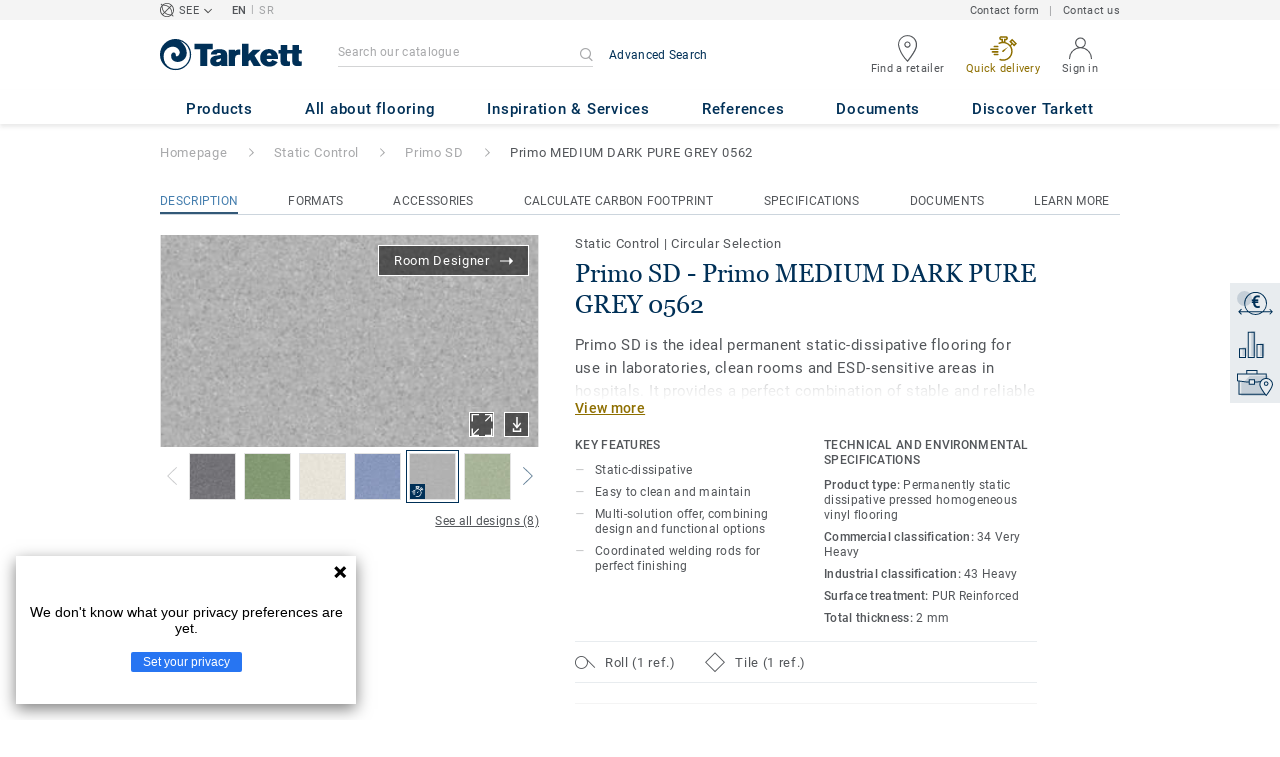

--- FILE ---
content_type: text/html; charset=utf-8
request_url: https://www.tarkettsee.com/en_RS/collection-C000181-primo-sd/primo-medium-dark-pure-grey-0562
body_size: 157883
content:
<!doctype html>
<html data-n-head-ssr lang="en" data-n-head="%7B%22lang%22:%7B%22ssr%22:%22en%22%7D%7D">
<head >
  <meta data-n-head="ssr" charset="UTF-8"><meta data-n-head="ssr" http-equiv="X-UA-Compatible" content="IE=edge"><meta data-n-head="ssr" http-equiv="cleartype" content="on"><meta data-n-head="ssr" name="HandheldFriendly" content="True"><meta data-n-head="ssr" name="MobileOptimized" content="320"><meta data-n-head="ssr" name="viewport" content="width=device-width, initial-scale=1, maximum-scale=1"><meta data-n-head="ssr" data-hid="description" name="description" content="Discover Primo MEDIUM DARK PURE GREY 0562 - Learn more about Primo SD, our static-dissipative vinyl flooring collection for laboratories, clean rooms and ESD-s…"><meta data-n-head="ssr" property="og:image" content="https://media.tarkett-image.com/large/TH_21012562_21016562_800_800.jpg"><title>Primo MEDIUM DARK PURE GREY 0562 Primo SD Static Control</title><link data-n-head="ssr" rel="icon" href="/favicon.ico?v=2" type="image/x-icon"><link data-n-head="ssr" rel="preconnect" href="https://media.tarkett-image.com"><link data-n-head="ssr" rel="preconnect" href="https://www.googletagmanager.com"><link data-n-head="ssr" rel="preconnect" href="https://www.google-analytics.com"><link data-n-head="ssr" rel="preconnect" href="https://stats.g.doubleclick.net"><link data-n-head="ssr" rel="preconnect" href="https://rum-static.pingdom.net"><link data-n-head="ssr" rel="preconnect" href="https://siteintercept.qualtrics.com"><link data-n-head="ssr" rel="preconnect" href="https://connect.facebook.net"><link data-n-head="ssr" rel="preconnect" href="https://www.facebook.com"><link data-n-head="ssr" rel="preconnect" href="https://secure.quantserve.com"><link data-n-head="ssr" rel="preconnect" href="https://rules.quantcount.com"><link data-n-head="ssr" rel="preconnect" href="https://www.google.com"><link data-n-head="ssr" rel="preload" href="/media/img/M/TH_21012562_21016562_800_800.jpg" as="image"><script data-n-head="ssr" src="/js/lib/picturefill.min.js" type="text/javascript" defer></script><script data-n-head="ssr" src="/js/lib/qualtrics_survey.js" type="text/javascript" defer></script><link rel="preload" href="/_nuxt/091045c.js" as="script"><link rel="preload" href="/_nuxt/commons/app.14ef7bcaee48115c226d.js" as="script"><link rel="preload" href="/_nuxt/vendors/app.c001ccab35039b322eed.js" as="script"><link rel="preload" href="/_nuxt/app.2f214b6d2a93babaec99.js" as="script"><link rel="preload" href="/_nuxt/pages/product_view.7933a57cae8ab780433c.js" as="script"><link rel="preload" href="/_nuxt/vendors/pages/collection_view/pages/product_view.2fba958c6dad78d20b1c.js" as="script"><link rel="preload" href="/_nuxt/0.1ee5ac65b1da6f808eb3.js" as="script"><style data-vue-ssr-id="623df546:0 5dd6181f:0 8dbd53a0:0 e5ec9e92:0 2800ac84:0 9b3d1944:0 43b4d220:0 bd72e9a4:0 192de98b:0 6d45ba56:0 af43f796:0 b004c36c:0 5267ab84:0 239e84f7:0 31e0fe5e:0 75a7192f:0 1456cac8:0 0f8cc92e:0 3df26d61:0 6c8b38b6:0 5b4c686e:0 6fa9a16f:0 a831a542:0 66013347:0 4fd958cc:0 cf1a006a:0 7755810a:0 25982220:0 d906f418:0 d906f418:1 57a2ca8a:0 d5b9c3c6:0 780a2697:0 5aef4525:0 06a01b4d:0 8143e1b0:0 14a1ab90:0 4b54341a:0 17bf57f1:0 52838cf9:0 9f997906:0 4512368b:0 62f6f877:0 8d705098:0 8ea23bcc:0 0ca10a90:0 d0620a92:0 fd3af7ae:0 5b99c1ba:0 256b7695:0 21c08e5a:0 5b2edbd5:0 9c521436:0 4d24ceb1:0 996d4d54:0 167c4021:0">@font-face{font-family:'Roboto Light';font-style:normal;font-weight:300;font-display:swap;src:url("/css/fonts/Roboto/Light/Roboto-Light.cyrillic-ext.eot");src:local("Roboto Light"),local("Roboto-Light"),url("/css/fonts/Roboto/Light/Roboto-Light.cyrillic-ext.eot?#iefix") format("embedded-opentype"),url("/css/fonts/Roboto/Light/Roboto-Light.cyrillic-ext.woff2") format("woff2"),url("/css/fonts/Roboto/Light/Roboto-Light.cyrillic-ext.woff") format("woff"),url("/css/fonts/Roboto/Light/Roboto-Light.cyrillic-ext.ttf") format("truetype"),url("/css/fonts/Roboto/Light/Roboto-Light.cyrillic-ext.svg#Roboto") format("svg");unicode-range:U+0460-052F, U+1C80-1C88, U+20B4, U+2DE0-2DFF, U+A640-A69F, U+FE2E-FE2F}@font-face{font-family:'Roboto Light';font-style:normal;font-weight:300;font-display:swap;src:url("/css/fonts/Roboto/Light/Roboto-Light.cyrillic.eot");src:local("Roboto Light"),local("Roboto-Light"),url("/css/fonts/Roboto/Light/Roboto-Light.cyrillic.eot?#iefix") format("embedded-opentype"),url("/css/fonts/Roboto/Light/Roboto-Light.cyrillic.woff2") format("woff2"),url("/css/fonts/Roboto/Light/Roboto-Light.cyrillic.woff") format("woff"),url("/css/fonts/Roboto/Light/Roboto-Light.cyrillic.ttf") format("truetype"),url("/css/fonts/Roboto/Light/Roboto-Light.cyrillic.svg#Roboto") format("svg");unicode-range:U+0400-045F, U+0490-0491, U+04B0-04B1, U+2116}@font-face{font-family:'Roboto Light';font-style:normal;font-weight:300;font-display:swap;src:url("/css/fonts/Roboto/Light/Roboto-Light.greek-ext.eot");src:local("Roboto Light"),local("Roboto-Light"),url("/css/fonts/Roboto/Light/Roboto-Light.greek-ext.eot?#iefix") format("embedded-opentype"),url("/css/fonts/Roboto/Light/Roboto-Light.greek-ext.woff2") format("woff2"),url("/css/fonts/Roboto/Light/Roboto-Light.greek-ext.woff") format("woff"),url("/css/fonts/Roboto/Light/Roboto-Light.greek-ext.ttf") format("truetype"),url("/css/fonts/Roboto/Light/Roboto-Light.greek-ext.svg#Roboto") format("svg");unicode-range:U+1F00-1FFF}@font-face{font-family:'Roboto Light';font-style:normal;font-weight:300;font-display:swap;src:url("/css/fonts/Roboto/Light/Roboto-Light.greek.eot");src:local("Roboto Light"),local("Roboto-Light"),url("/css/fonts/Roboto/Light/Roboto-Light.greek.eot?#iefix") format("embedded-opentype"),url("/css/fonts/Roboto/Light/Roboto-Light.greek.woff2") format("woff2"),url("/css/fonts/Roboto/Light/Roboto-Light.greek.woff") format("woff"),url("/css/fonts/Roboto/Light/Roboto-Light.greek.ttf") format("truetype"),url("/css/fonts/Roboto/Light/Roboto-Light.greek.svg#Roboto") format("svg");unicode-range:U+0370-03FF}@font-face{font-family:'Roboto Light';font-style:normal;font-weight:300;font-display:swap;src:url("/css/fonts/Roboto/Light/Roboto-Light.latin-ext.eot");src:local("Roboto Light"),local("Roboto-Light"),url("/css/fonts/Roboto/Light/Roboto-Light.latin-ext.eot?#iefix") format("embedded-opentype"),url("/css/fonts/Roboto/Light/Roboto-Light.latin-ext.woff2") format("woff2"),url("/css/fonts/Roboto/Light/Roboto-Light.latin-ext.woff") format("woff"),url("/css/fonts/Roboto/Light/Roboto-Light.latin-ext.ttf") format("truetype"),url("/css/fonts/Roboto/Light/Roboto-Light.latin-ext.svg#Roboto") format("svg");unicode-range:U+0100-024F, U+0259, U+1E00-1EFF, U+2020, U+20A0-20AB, U+20AD-20CF, U+2113, U+2C60-2C7F, U+A720-A7FF}@font-face{font-family:'Roboto Light';font-style:normal;font-weight:300;font-display:swap;src:url("/css/fonts/Roboto/Light/Roboto-Light.latin.eot");src:local("Roboto Light"),local("Roboto-Light"),url("/css/fonts/Roboto/Light/Roboto-Light.latin.eot?#iefix") format("embedded-opentype"),url("/css/fonts/Roboto/Light/Roboto-Light.latin.woff2") format("woff2"),url("/css/fonts/Roboto/Light/Roboto-Light.latin.woff") format("woff"),url("/css/fonts/Roboto/Light/Roboto-Light.latin.ttf") format("truetype"),url("/css/fonts/Roboto/Light/Roboto-Light.latin.svg#Roboto") format("svg");unicode-range:U+0000-00FF, U+0131, U+0152-0153, U+02BB-02BC, U+02C6, U+02DA, U+02DC, U+2000-206F, U+2074, U+20AC, U+2122, U+2191, U+2193, U+2212, U+2215, U+FEFF, U+FFFD}@font-face{font-family:'Roboto Regular';font-style:normal;font-weight:400;font-display:swap;src:url("/css/fonts/Roboto/Regular/Roboto-Regular.cyrillic-ext.eot");src:local("Roboto"),local("Roboto-Regular"),url("/css/fonts/Roboto/Regular/Roboto-Regular.cyrillic-ext.eot?#iefix") format("embedded-opentype"),url("/css/fonts/Roboto/Regular/Roboto-Regular.cyrillic-ext.woff2") format("woff2"),url("/css/fonts/Roboto/Regular/Roboto-Regular.cyrillic-ext.woff") format("woff"),url("/css/fonts/Roboto/Regular/Roboto-Regular.cyrillic-ext.ttf") format("truetype"),url("/css/fonts/Roboto/Regular/Roboto-Regular.cyrillic-ext.svg#Roboto") format("svg");unicode-range:U+0460-052F, U+1C80-1C88, U+20B4, U+2DE0-2DFF, U+A640-A69F, U+FE2E-FE2F}@font-face{font-family:'Roboto Regular';font-style:normal;font-weight:400;font-display:swap;src:url("/css/fonts/Roboto/Regular/Roboto-Regular.cyrillic.eot");src:local("Roboto"),local("Roboto-Regular"),url("/css/fonts/Roboto/Regular/Roboto-Regular.cyrillic.eot?#iefix") format("embedded-opentype"),url("/css/fonts/Roboto/Regular/Roboto-Regular.cyrillic.woff2") format("woff2"),url("/css/fonts/Roboto/Regular/Roboto-Regular.cyrillic.woff") format("woff"),url("/css/fonts/Roboto/Regular/Roboto-Regular.cyrillic.ttf") format("truetype"),url("/css/fonts/Roboto/Regular/Roboto-Regular.cyrillic.svg#Roboto") format("svg");unicode-range:U+0400-045F, U+0490-0491, U+04B0-04B1, U+2116}@font-face{font-family:'Roboto Regular';font-style:normal;font-weight:400;font-display:swap;src:url("/css/fonts/Roboto/Regular/Roboto-Regular.greek-ext.eot");src:local("Roboto"),local("Roboto-Regular"),url("/css/fonts/Roboto/Regular/Roboto-Regular.greek-ext.eot?#iefix") format("embedded-opentype"),url("/css/fonts/Roboto/Regular/Roboto-Regular.greek-ext.woff2") format("woff2"),url("/css/fonts/Roboto/Regular/Roboto-Regular.greek-ext.woff") format("woff"),url("/css/fonts/Roboto/Regular/Roboto-Regular.greek-ext.ttf") format("truetype"),url("/css/fonts/Roboto/Regular/Roboto-Regular.greek-ext.svg#Roboto") format("svg");unicode-range:U+1F00-1FFF}@font-face{font-family:'Roboto Regular';font-style:normal;font-weight:400;font-display:swap;src:url("/css/fonts/Roboto/Regular/Roboto-Regular.greek.eot");src:local("Roboto"),local("Roboto-Regular"),url("/css/fonts/Roboto/Regular/Roboto-Regular.greek.eot?#iefix") format("embedded-opentype"),url("/css/fonts/Roboto/Regular/Roboto-Regular.greek.woff2") format("woff2"),url("/css/fonts/Roboto/Regular/Roboto-Regular.greek.woff") format("woff"),url("/css/fonts/Roboto/Regular/Roboto-Regular.greek.ttf") format("truetype"),url("/css/fonts/Roboto/Regular/Roboto-Regular.greek.svg#Roboto") format("svg");unicode-range:U+0370-03FF}@font-face{font-family:'Roboto Regular';font-style:normal;font-weight:400;font-display:swap;src:url("/css/fonts/Roboto/Regular/Roboto-Regular.latin-ext.eot");src:local("Roboto"),local("Roboto-Regular"),url("/css/fonts/Roboto/Regular/Roboto-Regular.latin-ext.eot?#iefix") format("embedded-opentype"),url("/css/fonts/Roboto/Regular/Roboto-Regular.latin-ext.woff2") format("woff2"),url("/css/fonts/Roboto/Regular/Roboto-Regular.latin-ext.woff") format("woff"),url("/css/fonts/Roboto/Regular/Roboto-Regular.latin-ext.ttf") format("truetype"),url("/css/fonts/Roboto/Regular/Roboto-Regular.latin-ext.svg#Roboto") format("svg");unicode-range:U+0100-024F, U+0259, U+1E00-1EFF, U+2020, U+20A0-20AB, U+20AD-20CF, U+2113, U+2C60-2C7F, U+A720-A7FF}@font-face{font-family:'Roboto Regular';font-style:normal;font-weight:400;font-display:swap;src:url("/css/fonts/Roboto/Regular/Roboto-Regular.latin.eot");src:local("Roboto"),local("Roboto-Regular"),url("/css/fonts/Roboto/Regular/Roboto-Regular.latin.eot?#iefix") format("embedded-opentype"),url("/css/fonts/Roboto/Regular/Roboto-Regular.latin.woff2") format("woff2"),url("/css/fonts/Roboto/Regular/Roboto-Regular.latin.woff") format("woff"),url("/css/fonts/Roboto/Regular/Roboto-Regular.latin.ttf") format("truetype"),url("/css/fonts/Roboto/Regular/Roboto-Regular.latin.svg#Roboto") format("svg");unicode-range:U+0000-00FF, U+0131, U+0152-0153, U+02BB-02BC, U+02C6, U+02DA, U+02DC, U+2000-206F, U+2074, U+20AC, U+2122, U+2191, U+2193, U+2212, U+2215, U+FEFF, U+FFFD}@font-face{font-family:'Roboto Medium';font-style:normal;font-weight:500;font-display:swap;src:url("/css/fonts/Roboto/Medium/Roboto-Medium.cyrillic-ext.eot");src:local("Roboto Medium"),local("Roboto-Medium"),url("/css/fonts/Roboto/Medium/Roboto-Medium.cyrillic-ext.eot?#iefix") format("embedded-opentype"),url("/css/fonts/Roboto/Medium/Roboto-Medium.cyrillic-ext.woff2") format("woff2"),url("/css/fonts/Roboto/Medium/Roboto-Medium.cyrillic-ext.woff") format("woff"),url("/css/fonts/Roboto/Medium/Roboto-Medium.cyrillic-ext.ttf") format("truetype"),url("/css/fonts/Roboto/Medium/Roboto-Medium.cyrillic-ext.svg#Roboto") format("svg");unicode-range:U+0460-052F, U+1C80-1C88, U+20B4, U+2DE0-2DFF, U+A640-A69F, U+FE2E-FE2F}@font-face{font-family:'Roboto Medium';font-style:normal;font-weight:500;font-display:swap;src:url("/css/fonts/Roboto/Medium/Roboto-Medium.cyrillic.eot");src:local("Roboto Medium"),local("Roboto-Medium"),url("/css/fonts/Roboto/Medium/Roboto-Medium.cyrillic.eot?#iefix") format("embedded-opentype"),url("/css/fonts/Roboto/Medium/Roboto-Medium.cyrillic.woff2") format("woff2"),url("/css/fonts/Roboto/Medium/Roboto-Medium.cyrillic.woff") format("woff"),url("/css/fonts/Roboto/Medium/Roboto-Medium.cyrillic.ttf") format("truetype"),url("/css/fonts/Roboto/Medium/Roboto-Medium.cyrillic.svg#Roboto") format("svg");unicode-range:U+0400-045F, U+0490-0491, U+04B0-04B1, U+2116}@font-face{font-family:'Roboto Medium';font-style:normal;font-weight:500;font-display:swap;src:url("/css/fonts/Roboto/Medium/Roboto-Medium.greek-ext.eot");src:local("Roboto Medium"),local("Roboto-Medium"),url("/css/fonts/Roboto/Medium/Roboto-Medium.greek-ext.eot?#iefix") format("embedded-opentype"),url("/css/fonts/Roboto/Medium/Roboto-Medium.greek-ext.woff2") format("woff2"),url("/css/fonts/Roboto/Medium/Roboto-Medium.greek-ext.woff") format("woff"),url("/css/fonts/Roboto/Medium/Roboto-Medium.greek-ext.ttf") format("truetype"),url("/css/fonts/Roboto/Medium/Roboto-Medium.greek-ext.svg#Roboto") format("svg");unicode-range:U+1F00-1FFF}@font-face{font-family:'Roboto Medium';font-style:normal;font-weight:500;font-display:swap;src:url("/css/fonts/Roboto/Medium/Roboto-Medium.greek.eot");src:local("Roboto Medium"),local("Roboto-Medium"),url("/css/fonts/Roboto/Medium/Roboto-Medium.greek.eot?#iefix") format("embedded-opentype"),url("/css/fonts/Roboto/Medium/Roboto-Medium.greek.woff2") format("woff2"),url("/css/fonts/Roboto/Medium/Roboto-Medium.greek.woff") format("woff"),url("/css/fonts/Roboto/Medium/Roboto-Medium.greek.ttf") format("truetype"),url("/css/fonts/Roboto/Medium/Roboto-Medium.greek.svg#Roboto") format("svg");unicode-range:U+0370-03FF}@font-face{font-family:'Roboto Medium';font-style:normal;font-weight:500;font-display:swap;src:url("/css/fonts/Roboto/Medium/Roboto-Medium.latin-ext.eot");src:local("Roboto Medium"),local("Roboto-Medium"),url("/css/fonts/Roboto/Medium/Roboto-Medium.latin-ext.eot?#iefix") format("embedded-opentype"),url("/css/fonts/Roboto/Medium/Roboto-Medium.latin-ext.woff2") format("woff2"),url("/css/fonts/Roboto/Medium/Roboto-Medium.latin-ext.woff") format("woff"),url("/css/fonts/Roboto/Medium/Roboto-Medium.latin-ext.ttf") format("truetype"),url("/css/fonts/Roboto/Medium/Roboto-Medium.latin-ext.svg#Roboto") format("svg");unicode-range:U+0100-024F, U+0259, U+1E00-1EFF, U+2020, U+20A0-20AB, U+20AD-20CF, U+2113, U+2C60-2C7F, U+A720-A7FF}@font-face{font-family:'Roboto Medium';font-style:normal;font-weight:500;font-display:swap;src:url("/css/fonts/Roboto/Medium/Roboto-Medium.latin.eot");src:local("Roboto Medium"),local("Roboto-Medium"),url("/css/fonts/Roboto/Medium/Roboto-Medium.latin.eot?#iefix") format("embedded-opentype"),url("/css/fonts/Roboto/Medium/Roboto-Medium.latin.woff2") format("woff2"),url("/css/fonts/Roboto/Medium/Roboto-Medium.latin.woff") format("woff"),url("/css/fonts/Roboto/Medium/Roboto-Medium.latin.ttf") format("truetype"),url("/css/fonts/Roboto/Medium/Roboto-Medium.latin.svg#Roboto") format("svg");unicode-range:U+0000-00FF, U+0131, U+0152-0153, U+02BB-02BC, U+02C6, U+02DA, U+02DC, U+2000-206F, U+2074, U+20AC, U+2122, U+2191, U+2193, U+2212, U+2215, U+FEFF, U+FFFD}@font-face{font-family:'Roboto Bold';font-style:normal;font-weight:700;font-display:swap;src:url("/css/fonts/Roboto/Bold/Roboto-Bold.cyrillic-ext.eot");src:local("Roboto Bold"),local("Roboto-Bold"),url("/css/fonts/Roboto/Bold/Roboto-Bold.cyrillic-ext.eot?#iefix") format("embedded-opentype"),url("/css/fonts/Roboto/Bold/Roboto-Bold.cyrillic-ext.woff2") format("woff2"),url("/css/fonts/Roboto/Bold/Roboto-Bold.cyrillic-ext.woff") format("woff"),url("/css/fonts/Roboto/Bold/Roboto-Bold.cyrillic-ext.ttf") format("truetype"),url("/css/fonts/Roboto/Bold/Roboto-Bold.cyrillic-ext.svg#Roboto") format("svg");unicode-range:U+0460-052F, U+1C80-1C88, U+20B4, U+2DE0-2DFF, U+A640-A69F, U+FE2E-FE2F}@font-face{font-family:'Roboto Bold';font-style:normal;font-weight:700;font-display:swap;src:url("/css/fonts/Roboto/Bold/Roboto-Bold.cyrillic.eot");src:local("Roboto Bold"),local("Roboto-Bold"),url("/css/fonts/Roboto/Bold/Roboto-Bold.cyrillic.eot?#iefix") format("embedded-opentype"),url("/css/fonts/Roboto/Bold/Roboto-Bold.cyrillic.woff2") format("woff2"),url("/css/fonts/Roboto/Bold/Roboto-Bold.cyrillic.woff") format("woff"),url("/css/fonts/Roboto/Bold/Roboto-Bold.cyrillic.ttf") format("truetype"),url("/css/fonts/Roboto/Bold/Roboto-Bold.cyrillic.svg#Roboto") format("svg");unicode-range:U+0400-045F, U+0490-0491, U+04B0-04B1, U+2116}@font-face{font-family:'Roboto Bold';font-style:normal;font-weight:700;font-display:swap;src:url("/css/fonts/Roboto/Bold/Roboto-Bold.greek-ext.eot");src:local("Roboto Bold"),local("Roboto-Bold"),url("/css/fonts/Roboto/Bold/Roboto-Bold.greek-ext.eot?#iefix") format("embedded-opentype"),url("/css/fonts/Roboto/Bold/Roboto-Bold.greek-ext.woff2") format("woff2"),url("/css/fonts/Roboto/Bold/Roboto-Bold.greek-ext.woff") format("woff"),url("/css/fonts/Roboto/Bold/Roboto-Bold.greek-ext.ttf") format("truetype"),url("/css/fonts/Roboto/Bold/Roboto-Bold.greek-ext.svg#Roboto") format("svg");unicode-range:U+1F00-1FFF}@font-face{font-family:'Roboto Bold';font-style:normal;font-weight:700;font-display:swap;src:url("/css/fonts/Roboto/Bold/Roboto-Bold.greek.eot");src:local("Roboto Bold"),local("Roboto-Bold"),url("/css/fonts/Roboto/Bold/Roboto-Bold.greek.eot?#iefix") format("embedded-opentype"),url("/css/fonts/Roboto/Bold/Roboto-Bold.greek.woff2") format("woff2"),url("/css/fonts/Roboto/Bold/Roboto-Bold.greek.woff") format("woff"),url("/css/fonts/Roboto/Bold/Roboto-Bold.greek.ttf") format("truetype"),url("/css/fonts/Roboto/Bold/Roboto-Bold.greek.svg#Roboto") format("svg");unicode-range:U+0370-03FF}@font-face{font-family:'Roboto Bold';font-style:normal;font-weight:700;font-display:swap;src:url("/css/fonts/Roboto/Bold/Roboto-Bold.latin-ext.eot");src:local("Roboto Bold"),local("Roboto-Bold"),url("/css/fonts/Roboto/Bold/Roboto-Bold.latin-ext.eot?#iefix") format("embedded-opentype"),url("/css/fonts/Roboto/Bold/Roboto-Bold.latin-ext.woff2") format("woff2"),url("/css/fonts/Roboto/Bold/Roboto-Bold.latin-ext.woff") format("woff"),url("/css/fonts/Roboto/Bold/Roboto-Bold.latin-ext.ttf") format("truetype"),url("/css/fonts/Roboto/Bold/Roboto-Bold.latin-ext.svg#Roboto") format("svg");unicode-range:U+0100-024F, U+0259, U+1E00-1EFF, U+2020, U+20A0-20AB, U+20AD-20CF, U+2113, U+2C60-2C7F, U+A720-A7FF}@font-face{font-family:'Roboto Bold';font-style:normal;font-weight:700;font-display:swap;src:url("/css/fonts/Roboto/Bold/Roboto-Bold.latin.eot");src:local("Roboto Bold"),local("Roboto-Bold"),url("/css/fonts/Roboto/Bold/Roboto-Bold.latin.eot?#iefix") format("embedded-opentype"),url("/css/fonts/Roboto/Bold/Roboto-Bold.latin.woff2") format("woff2"),url("/css/fonts/Roboto/Bold/Roboto-Bold.latin.woff") format("woff"),url("/css/fonts/Roboto/Bold/Roboto-Bold.latin.ttf") format("truetype"),url("/css/fonts/Roboto/Bold/Roboto-Bold.latin.svg#Roboto") format("svg");unicode-range:U+0000-00FF, U+0131, U+0152-0153, U+02BB-02BC, U+02C6, U+02DA, U+02DC, U+2000-206F, U+2074, U+20AC, U+2122, U+2191, U+2193, U+2212, U+2215, U+FEFF, U+FFFD}@font-face{font-family:'Georgia Regular';src:local("Georgia"),url("/css/fonts/Georgia/Georgia.woff2") format("woff2"),url("/css/fonts/Georgia/Georgia.woff") format("woff"),url("/css/fonts/Georgia/Georgia.ttf") format("truetype"),url("/css/fonts/Georgia/Georgia.otf") format("opentype"),url("/css/fonts/Georgia/Georgia.eot") format("embedded-opentype"),url("/css/fonts/Georgia/Georgia.eot?#iefix") format("embedded-opentype");font-display:swap}/*! normalize.css v3.0.1 | MIT License | git.io/normalize */html{font-family:sans-serif;-ms-text-size-adjust:100%;-webkit-text-size-adjust:100%}body{margin:0}article,aside,details,figcaption,figure,footer,header,hgroup,main,nav,section,summary{display:block}audio,canvas,progress,video{display:inline-block;vertical-align:baseline}audio:not([controls]){display:none;height:0}[hidden],template{display:none}a{background:transparent}a:active,a:hover{outline:0}abbr[title]{border-bottom:1px dotted}b,strong{font-weight:bold}dfn{font-style:italic}h1{font-size:2em;margin:0.67em 0}mark{background:#ff0;color:#000}small{font-size:80%}sub,sup{font-size:75%;line-height:0;position:relative;vertical-align:baseline}sup{top:-0.5em}sub{bottom:-0.25em}img{border:0}svg:not(:root){overflow:hidden}figure{margin:1em 40px}hr{box-sizing:content-box;height:0}pre{overflow:auto}code,kbd,pre,samp{font-family:monospace, monospace;font-size:1em}button,input,optgroup,select,textarea{color:inherit;font:inherit;margin:0}button{overflow:visible}button,select{text-transform:none}button,html input[type="button"],input[type="reset"],input[type="submit"]{-webkit-appearance:button;cursor:pointer}button[disabled],html input[disabled]{cursor:default}button::-moz-focus-inner,input::-moz-focus-inner{border:0;padding:0}input{line-height:normal}input[type="checkbox"],input[type="radio"]{box-sizing:border-box;padding:0}input[type="number"]::-webkit-inner-spin-button,input[type="number"]::-webkit-outer-spin-button{height:auto}input[type="search"]{-webkit-appearance:textfield;box-sizing:content-box}input[type="search"]::-webkit-search-cancel-button,input[type="search"]::-webkit-search-decoration{-webkit-appearance:none}fieldset{border:1px solid #c0c0c0;margin:0 2px;padding:0.35em 0.625em 0.75em}legend{border:0;padding:0}textarea{overflow:auto}optgroup{font-weight:bold}table{border-collapse:collapse;border-spacing:0}td,th{padding:0}.container{margin-right:auto;margin-left:auto;padding-left:15px;padding-right:15px}.container:before,.container:after{content:" ";display:table}.container:after{clear:both}@media (min-width: 640px){.container{width:750px}}@media (min-width: 768px){.container{width:970px}}@media (min-width: 990px){.container{width:1170px}}.container-fluid{margin-right:auto;margin-left:auto;padding-left:15px;padding-right:15px;min-height:100vh;width:100%;display:flex;flex-direction:column}.container-fluid:before,.container-fluid:after{content:" ";display:table}.container-fluid:after{clear:both}.row{margin-left:-15px;margin-right:-15px}.row:before,.row:after{content:" ";display:table}.row:after{clear:both}.col-xs-1,.col-sm-1,.col-md-1,.col-lg-1,.col-xs-2,.col-sm-2,.col-md-2,.col-lg-2,.col-xs-3,.col-sm-3,.col-md-3,.col-lg-3,.col-xs-4,.col-sm-4,.col-md-4,.col-lg-4,.col-xs-5,.col-sm-5,.col-md-5,.col-lg-5,.col-xs-6,.col-sm-6,.col-md-6,.col-lg-6,.col-xs-7,.col-sm-7,.col-md-7,.col-lg-7,.col-xs-8,.col-sm-8,.col-md-8,.col-lg-8,.col-xs-9,.col-sm-9,.col-md-9,.col-lg-9,.col-xs-10,.col-sm-10,.col-md-10,.col-lg-10,.col-xs-11,.col-sm-11,.col-md-11,.col-lg-11,.col-xs-12,.col-sm-12,.col-md-12,.col-lg-12{position:relative;min-height:1px;padding-left:15px;padding-right:15px}.col-xs-1,.col-xs-2,.col-xs-3,.col-xs-4,.col-xs-5,.col-xs-6,.col-xs-7,.col-xs-8,.col-xs-9,.col-xs-10,.col-xs-11,.col-xs-12{float:left}.col-xs-1{width:8.33333%}.col-xs-2{width:16.66667%}.col-xs-3{width:25%}.col-xs-4{width:33.33333%}.col-xs-5{width:41.66667%}.col-xs-6{width:50%}.col-xs-7{width:58.33333%}.col-xs-8{width:66.66667%}.col-xs-9{width:75%}.col-xs-10{width:83.33333%}.col-xs-11{width:91.66667%}.col-xs-12{width:100%}.col-xs-pull-0{right:auto}.col-xs-pull-1{right:8.33333%}.col-xs-pull-2{right:16.66667%}.col-xs-pull-3{right:25%}.col-xs-pull-4{right:33.33333%}.col-xs-pull-5{right:41.66667%}.col-xs-pull-6{right:50%}.col-xs-pull-7{right:58.33333%}.col-xs-pull-8{right:66.66667%}.col-xs-pull-9{right:75%}.col-xs-pull-10{right:83.33333%}.col-xs-pull-11{right:91.66667%}.col-xs-pull-12{right:100%}.col-xs-push-0{left:auto}.col-xs-push-1{left:8.33333%}.col-xs-push-2{left:16.66667%}.col-xs-push-3{left:25%}.col-xs-push-4{left:33.33333%}.col-xs-push-5{left:41.66667%}.col-xs-push-6{left:50%}.col-xs-push-7{left:58.33333%}.col-xs-push-8{left:66.66667%}.col-xs-push-9{left:75%}.col-xs-push-10{left:83.33333%}.col-xs-push-11{left:91.66667%}.col-xs-push-12{left:100%}.col-xs-offset-0{margin-left:0%}.col-xs-offset-1{margin-left:8.33333%}.col-xs-offset-2{margin-left:16.66667%}.col-xs-offset-3{margin-left:25%}.col-xs-offset-4{margin-left:33.33333%}.col-xs-offset-5{margin-left:41.66667%}.col-xs-offset-6{margin-left:50%}.col-xs-offset-7{margin-left:58.33333%}.col-xs-offset-8{margin-left:66.66667%}.col-xs-offset-9{margin-left:75%}.col-xs-offset-10{margin-left:83.33333%}.col-xs-offset-11{margin-left:91.66667%}.col-xs-offset-12{margin-left:100%}@media (min-width: 640px){.col-sm-1,.col-sm-2,.col-sm-3,.col-sm-4,.col-sm-5,.col-sm-6,.col-sm-7,.col-sm-8,.col-sm-9,.col-sm-10,.col-sm-11,.col-sm-12{float:left}.col-sm-1{width:8.33333%}.col-sm-2{width:16.66667%}.col-sm-3{width:25%}.col-sm-4{width:33.33333%}.col-sm-5{width:41.66667%}.col-sm-6{width:50%}.col-sm-7{width:58.33333%}.col-sm-8{width:66.66667%}.col-sm-9{width:75%}.col-sm-10{width:83.33333%}.col-sm-11{width:91.66667%}.col-sm-12{width:100%}.col-sm-pull-0{right:auto}.col-sm-pull-1{right:8.33333%}.col-sm-pull-2{right:16.66667%}.col-sm-pull-3{right:25%}.col-sm-pull-4{right:33.33333%}.col-sm-pull-5{right:41.66667%}.col-sm-pull-6{right:50%}.col-sm-pull-7{right:58.33333%}.col-sm-pull-8{right:66.66667%}.col-sm-pull-9{right:75%}.col-sm-pull-10{right:83.33333%}.col-sm-pull-11{right:91.66667%}.col-sm-pull-12{right:100%}.col-sm-push-0{left:auto}.col-sm-push-1{left:8.33333%}.col-sm-push-2{left:16.66667%}.col-sm-push-3{left:25%}.col-sm-push-4{left:33.33333%}.col-sm-push-5{left:41.66667%}.col-sm-push-6{left:50%}.col-sm-push-7{left:58.33333%}.col-sm-push-8{left:66.66667%}.col-sm-push-9{left:75%}.col-sm-push-10{left:83.33333%}.col-sm-push-11{left:91.66667%}.col-sm-push-12{left:100%}.col-sm-offset-0{margin-left:0%}.col-sm-offset-1{margin-left:8.33333%}.col-sm-offset-2{margin-left:16.66667%}.col-sm-offset-3{margin-left:25%}.col-sm-offset-4{margin-left:33.33333%}.col-sm-offset-5{margin-left:41.66667%}.col-sm-offset-6{margin-left:50%}.col-sm-offset-7{margin-left:58.33333%}.col-sm-offset-8{margin-left:66.66667%}.col-sm-offset-9{margin-left:75%}.col-sm-offset-10{margin-left:83.33333%}.col-sm-offset-11{margin-left:91.66667%}.col-sm-offset-12{margin-left:100%}}@media (min-width: 768px){.col-md-1,.col-md-2,.col-md-3,.col-md-4,.col-md-5,.col-md-6,.col-md-7,.col-md-8,.col-md-9,.col-md-10,.col-md-11,.col-md-12{float:left}.col-md-1{width:8.33333%}.col-md-2{width:16.66667%}.col-md-3{width:25%}.col-md-4{width:33.33333%}.col-md-5{width:41.66667%}.col-md-6{width:50%}.col-md-7{width:58.33333%}.col-md-8{width:66.66667%}.col-md-9{width:75%}.col-md-10{width:83.33333%}.col-md-11{width:91.66667%}.col-md-12{width:100%}.col-md-pull-0{right:auto}.col-md-pull-1{right:8.33333%}.col-md-pull-2{right:16.66667%}.col-md-pull-3{right:25%}.col-md-pull-4{right:33.33333%}.col-md-pull-5{right:41.66667%}.col-md-pull-6{right:50%}.col-md-pull-7{right:58.33333%}.col-md-pull-8{right:66.66667%}.col-md-pull-9{right:75%}.col-md-pull-10{right:83.33333%}.col-md-pull-11{right:91.66667%}.col-md-pull-12{right:100%}.col-md-push-0{left:auto}.col-md-push-1{left:8.33333%}.col-md-push-2{left:16.66667%}.col-md-push-3{left:25%}.col-md-push-4{left:33.33333%}.col-md-push-5{left:41.66667%}.col-md-push-6{left:50%}.col-md-push-7{left:58.33333%}.col-md-push-8{left:66.66667%}.col-md-push-9{left:75%}.col-md-push-10{left:83.33333%}.col-md-push-11{left:91.66667%}.col-md-push-12{left:100%}.col-md-offset-0{margin-left:0%}.col-md-offset-1{margin-left:8.33333%}.col-md-offset-2{margin-left:16.66667%}.col-md-offset-3{margin-left:25%}.col-md-offset-4{margin-left:33.33333%}.col-md-offset-5{margin-left:41.66667%}.col-md-offset-6{margin-left:50%}.col-md-offset-7{margin-left:58.33333%}.col-md-offset-8{margin-left:66.66667%}.col-md-offset-9{margin-left:75%}.col-md-offset-10{margin-left:83.33333%}.col-md-offset-11{margin-left:91.66667%}.col-md-offset-12{margin-left:100%}}@media (min-width: 990px){.col-lg-1,.col-lg-2,.col-lg-3,.col-lg-4,.col-lg-5,.col-lg-6,.col-lg-7,.col-lg-8,.col-lg-9,.col-lg-10,.col-lg-11,.col-lg-12{float:left}.col-lg-1{width:8.33333%}.col-lg-2{width:16.66667%}.col-lg-3{width:25%}.col-lg-4{width:33.33333%}.col-lg-5{width:41.66667%}.col-lg-6{width:50%}.col-lg-7{width:58.33333%}.col-lg-8{width:66.66667%}.col-lg-9{width:75%}.col-lg-10{width:83.33333%}.col-lg-11{width:91.66667%}.col-lg-12{width:100%}.col-lg-pull-0{right:auto}.col-lg-pull-1{right:8.33333%}.col-lg-pull-2{right:16.66667%}.col-lg-pull-3{right:25%}.col-lg-pull-4{right:33.33333%}.col-lg-pull-5{right:41.66667%}.col-lg-pull-6{right:50%}.col-lg-pull-7{right:58.33333%}.col-lg-pull-8{right:66.66667%}.col-lg-pull-9{right:75%}.col-lg-pull-10{right:83.33333%}.col-lg-pull-11{right:91.66667%}.col-lg-pull-12{right:100%}.col-lg-push-0{left:auto}.col-lg-push-1{left:8.33333%}.col-lg-push-2{left:16.66667%}.col-lg-push-3{left:25%}.col-lg-push-4{left:33.33333%}.col-lg-push-5{left:41.66667%}.col-lg-push-6{left:50%}.col-lg-push-7{left:58.33333%}.col-lg-push-8{left:66.66667%}.col-lg-push-9{left:75%}.col-lg-push-10{left:83.33333%}.col-lg-push-11{left:91.66667%}.col-lg-push-12{left:100%}.col-lg-offset-0{margin-left:0%}.col-lg-offset-1{margin-left:8.33333%}.col-lg-offset-2{margin-left:16.66667%}.col-lg-offset-3{margin-left:25%}.col-lg-offset-4{margin-left:33.33333%}.col-lg-offset-5{margin-left:41.66667%}.col-lg-offset-6{margin-left:50%}.col-lg-offset-7{margin-left:58.33333%}.col-lg-offset-8{margin-left:66.66667%}.col-lg-offset-9{margin-left:75%}.col-lg-offset-10{margin-left:83.33333%}.col-lg-offset-11{margin-left:91.66667%}.col-lg-offset-12{margin-left:100%}}.carousel{position:relative}.carousel-inner{position:relative;overflow:hidden;width:100%}.carousel-inner>.item{display:none;position:relative;-webkit-transition:0.6s ease-in-out left;-o-transition:0.6s ease-in-out left;transition:0.6s ease-in-out left}.carousel-inner>.item>img,.carousel-inner>.item>a>img{display:block;max-width:100%;height:auto;line-height:1}@media all and (transform-3d), (-webkit-transform-3d){.carousel-inner>.item{-webkit-transition:-webkit-transform 0.6s ease-in-out;-moz-transition:-moz-transform 0.6s ease-in-out;-o-transition:-o-transform 0.6s ease-in-out;transition:transform 0.6s ease-in-out;-webkit-backface-visibility:hidden;-moz-backface-visibility:hidden;backface-visibility:hidden;-webkit-perspective:1000px;-moz-perspective:1000px;perspective:1000px}.carousel-inner>.item.next,.carousel-inner>.item.active.right{-webkit-transform:translate3d(100%, 0, 0);transform:translate3d(100%, 0, 0);left:0}.carousel-inner>.item.prev,.carousel-inner>.item.active.left{-webkit-transform:translate3d(-100%, 0, 0);transform:translate3d(-100%, 0, 0);left:0}.carousel-inner>.item.next.left,.carousel-inner>.item.prev.right,.carousel-inner>.item.active{-webkit-transform:translate3d(0, 0, 0);transform:translate3d(0, 0, 0);left:0}}.carousel-inner>.active,.carousel-inner>.next,.carousel-inner>.prev{display:block}.carousel-inner>.active{left:0}.carousel-inner>.next,.carousel-inner>.prev{position:absolute;top:0;width:100%}.carousel-inner>.next{left:100%}.carousel-inner>.prev{left:-100%}.carousel-inner>.next.left,.carousel-inner>.prev.right{left:0}.carousel-inner>.active.left{left:-100%}.carousel-inner>.active.right{left:100%}.carousel-control{position:absolute;top:0;left:0;bottom:0;width:15%;opacity:.5;filter:alpha(opacity=50);font-size:20px;color:#fff;text-align:center;text-shadow:0 1px 2px rgba(0,0,0,0.6);background-color:rgba(0,0,0,0)}.carousel-control.left{background-image:-webkit-linear-gradient(left, rgba(0,0,0,0.5) 0%, rgba(0,0,0,0.0001) 100%);background-image:-o-linear-gradient(left, rgba(0,0,0,0.5) 0%, rgba(0,0,0,0.0001) 100%);background-image:linear-gradient(to right, rgba(0,0,0,0.5) 0%, rgba(0,0,0,0.0001) 100%);background-repeat:repeat-x;filter:progid:DXImageTransform.Microsoft.gradient(startColorstr='#80000000', endColorstr='#00000000', GradientType=1)}.carousel-control.right{left:auto;right:0;background-image:-webkit-linear-gradient(left, rgba(0,0,0,0.0001) 0%, rgba(0,0,0,0.5) 100%);background-image:-o-linear-gradient(left, rgba(0,0,0,0.0001) 0%, rgba(0,0,0,0.5) 100%);background-image:linear-gradient(to right, rgba(0,0,0,0.0001) 0%, rgba(0,0,0,0.5) 100%);background-repeat:repeat-x;filter:progid:DXImageTransform.Microsoft.gradient(startColorstr='#00000000', endColorstr='#80000000', GradientType=1)}.carousel-control:hover,.carousel-control:focus{outline:0;color:#fff;text-decoration:none;opacity:.9;filter:alpha(opacity=90)}.carousel-control .icon-prev,.carousel-control .icon-next,.carousel-control .glyphicon-chevron-left,.carousel-control .glyphicon-chevron-right{position:absolute;top:50%;margin-top:-10px;z-index:5;display:inline-block}.carousel-control .icon-prev,.carousel-control .glyphicon-chevron-left{left:50%;margin-left:-10px}.carousel-control .icon-next,.carousel-control .glyphicon-chevron-right{right:50%;margin-right:-10px}.carousel-control .icon-prev,.carousel-control .icon-next{width:20px;height:20px;line-height:1;font-family:serif}.carousel-control .icon-prev:before{content:'\2039'}.carousel-control .icon-next:before{content:'\203a'}.carousel-indicators{position:absolute;bottom:10px;left:50%;z-index:15;width:60%;margin-left:-30%;padding-left:0;list-style:none;text-align:center}.carousel-indicators li{display:inline-block;width:10px;height:10px;margin:1px;text-indent:-999px;border:1px solid #fff;border-radius:10px;cursor:pointer;background-color:#000 \9;background-color:rgba(0,0,0,0)}.carousel-indicators .active{margin:0;width:12px;height:12px;background-color:#fff}.carousel-caption{position:absolute;left:15%;right:15%;bottom:20px;z-index:10;padding-top:20px;padding-bottom:20px;color:#fff;text-align:center;text-shadow:0 1px 2px rgba(0,0,0,0.6)}.carousel-caption .btn{text-shadow:none}@media screen and (min-width: 640px){.carousel-control .glyphicon-chevron-left,.carousel-control .glyphicon-chevron-right,.carousel-control .icon-prev,.carousel-control .icon-next{width:30px;height:30px;margin-top:-10px;font-size:30px}.carousel-control .glyphicon-chevron-left,.carousel-control .icon-prev{margin-left:-10px}.carousel-control .glyphicon-chevron-right,.carousel-control .icon-next{margin-right:-10px}.carousel-caption{left:20%;right:20%;padding-bottom:30px}.carousel-indicators{bottom:20px}}.fade{opacity:0;-webkit-transition:opacity 0.15s linear;-o-transition:opacity 0.15s linear;transition:opacity 0.15s linear}.fade.in{opacity:1}.collapse{display:none}.collapse.in{display:block}tr.collapse.in{display:table-row}tbody.collapse.in{display:table-row-group}.collapsing{position:relative;height:0;overflow:hidden;-webkit-transition-property:height,visibility;transition-property:height,visibility;-webkit-transition-duration:0.35s;transition-duration:0.35s;-webkit-transition-timing-function:ease;transition-timing-function:ease}fieldset{padding:0;margin:0;border:0;min-width:0}legend{display:block;width:100%;padding:0;margin-bottom:20px;font-size:21px;line-height:inherit;color:#333;border:0;border-bottom:1px solid #e5e5e5}label{display:inline-block;max-width:100%;margin-bottom:5px;font-weight:bold}input[type="search"]{-webkit-box-sizing:border-box;-moz-box-sizing:border-box;box-sizing:border-box}input[type="radio"],input[type="checkbox"]{margin:4px 0 0;margin-top:1px \9;line-height:normal}input[type="file"]{display:block}input[type="range"]{display:block;width:100%}select[multiple],select[size]{height:auto}input[type="file"]:focus,input[type="radio"]:focus,input[type="checkbox"]:focus{outline:5px auto -webkit-focus-ring-color;outline-offset:-2px}output{display:block;padding-top:7px;font-size:14px;line-height:1.42857;color:#555}.form-control{display:block;width:100%;height:34px;padding:6px 12px;font-size:14px;line-height:1.42857;color:#555;background-color:#fff;background-image:none;border:1px solid #ccc;border-radius:4px;-webkit-box-shadow:inset 0 1px 1px rgba(0,0,0,0.075);box-shadow:inset 0 1px 1px rgba(0,0,0,0.075);-webkit-transition:border-color ease-in-out 0.15s,box-shadow ease-in-out 0.15s;-o-transition:border-color ease-in-out 0.15s,box-shadow ease-in-out 0.15s;transition:border-color ease-in-out 0.15s,box-shadow ease-in-out 0.15s}.form-control:focus{border-color:#66afe9;outline:0;-webkit-box-shadow:inset 0 1px 1px rgba(0,0,0,0.075),0 0 8px rgba(102,175,233,0.6);box-shadow:inset 0 1px 1px rgba(0,0,0,0.075),0 0 8px rgba(102,175,233,0.6)}.form-control::-moz-placeholder{color:#999;font-size:15px;line-height:23px;opacity:1}.form-control:-ms-input-placeholder{color:#999;font-size:15px;line-height:23px}.form-control::-webkit-input-placeholder{color:#999;font-size:15px;line-height:23px}.form-control--bg-behavior{background-color:#F7F7F7}.form-control::-ms-expand{border:0;background-color:transparent}.form-control[disabled],.form-control[readonly],fieldset[disabled] .form-control{background-color:#eee;opacity:1}.form-control[disabled],fieldset[disabled] .form-control{cursor:not-allowed}textarea.form-control{height:auto}input[type="search"]{-webkit-appearance:none}@media screen and (-webkit-min-device-pixel-ratio: 0){input[type="date"].form-control,input[type="time"].form-control,input[type="datetime-local"].form-control,input[type="month"].form-control{line-height:34px}input[type="date"].input-sm,.input-group-sm input[type="date"],input[type="time"].input-sm,.input-group-sm input[type="time"],input[type="datetime-local"].input-sm,.input-group-sm input[type="datetime-local"],input[type="month"].input-sm,.input-group-sm input[type="month"]{line-height:30px}input[type="date"].input-lg,.input-group-lg input[type="date"],input[type="time"].input-lg,.input-group-lg input[type="time"],input[type="datetime-local"].input-lg,.input-group-lg input[type="datetime-local"],input[type="month"].input-lg,.input-group-lg input[type="month"]{line-height:46px}}.form-group{margin-bottom:15px}.radio,.checkbox{position:relative;display:block;margin-top:10px;margin-bottom:10px}.radio label,.checkbox label{min-height:20px;padding-left:20px;margin-bottom:0;font-weight:normal;cursor:pointer}.radio input[type="radio"],.radio-inline input[type="radio"],.checkbox input[type="checkbox"],.checkbox-inline input[type="checkbox"]{position:absolute;margin-left:-20px;margin-top:4px \9}.radio+.radio,.checkbox+.checkbox{margin-top:-5px}.radio-inline,.checkbox-inline{position:relative;display:inline-block;padding-left:20px;margin-bottom:0;vertical-align:middle;font-weight:normal;cursor:pointer}.radio-inline+.radio-inline,.checkbox-inline+.checkbox-inline{margin-top:0;margin-left:10px}input[type="radio"][disabled],input[type="radio"].disabled,fieldset[disabled] input[type="radio"],input[type="checkbox"][disabled],input[type="checkbox"].disabled,fieldset[disabled] input[type="checkbox"]{cursor:not-allowed}.radio-inline.disabled,fieldset[disabled] .radio-inline,.checkbox-inline.disabled,fieldset[disabled] .checkbox-inline{cursor:not-allowed}.radio.disabled label,fieldset[disabled] .radio label,.checkbox.disabled label,fieldset[disabled] .checkbox label{cursor:not-allowed}.form-control-static{padding-top:7px;padding-bottom:7px;margin-bottom:0;min-height:34px}.form-control-static.input-lg,.form-control-static.input-sm{padding-left:0;padding-right:0}.input-sm{height:30px;padding:5px 10px;font-size:12px;line-height:1.5;border-radius:3px}select.input-sm{height:30px;line-height:30px}textarea.input-sm,select[multiple].input-sm{height:auto}.form-group-sm .form-control{height:30px;padding:5px 10px;font-size:12px;line-height:1.5;border-radius:3px}.form-group-sm select.form-control{height:30px;line-height:30px}.form-group-sm textarea.form-control,.form-group-sm select[multiple].form-control{height:auto}.form-group-sm .form-control-static{height:30px;min-height:32px;padding:6px 10px;font-size:12px;line-height:1.5}.input-lg{height:46px;padding:10px 16px;font-size:18px;line-height:1.33333;border-radius:6px}select.input-lg{height:46px;line-height:46px}textarea.input-lg,select[multiple].input-lg{height:auto}.form-group-lg .form-control{height:46px;padding:10px 16px;font-size:18px;line-height:1.33333;border-radius:6px}.form-group-lg select.form-control{height:46px;line-height:46px}.form-group-lg textarea.form-control,.form-group-lg select[multiple].form-control{height:auto}.form-group-lg .form-control-static{height:46px;min-height:38px;padding:11px 16px;font-size:18px;line-height:1.33333}.has-feedback{position:relative}.has-feedback .form-control{padding-right:42.5px}.form-control-feedback{position:absolute;top:0;right:0;z-index:2;display:block;width:34px;height:34px;line-height:34px;text-align:center;pointer-events:none}.input-lg+.form-control-feedback,.input-group-lg+.form-control-feedback,.form-group-lg .form-control+.form-control-feedback{width:46px;height:46px;line-height:46px}.input-sm+.form-control-feedback,.input-group-sm+.form-control-feedback,.form-group-sm .form-control+.form-control-feedback{width:30px;height:30px;line-height:30px}.has-success .help-block,.has-success .control-label,.has-success .radio,.has-success .checkbox,.has-success .radio-inline,.has-success .checkbox-inline,.has-success.radio label,.has-success.checkbox label,.has-success.radio-inline label,.has-success.checkbox-inline label{color:#3c763d}.has-success .form-control{border-color:#3c763d;-webkit-box-shadow:inset 0 1px 1px rgba(0,0,0,0.075);box-shadow:inset 0 1px 1px rgba(0,0,0,0.075)}.has-success .form-control:focus{border-color:#2b542c;-webkit-box-shadow:inset 0 1px 1px rgba(0,0,0,0.075),0 0 6px #67b168;box-shadow:inset 0 1px 1px rgba(0,0,0,0.075),0 0 6px #67b168}.has-success .input-group-addon{color:#3c763d;border-color:#3c763d;background-color:#dff0d8}.has-success .form-control-feedback{color:#3c763d}.has-warning .help-block,.has-warning .control-label,.has-warning .radio,.has-warning .checkbox,.has-warning .radio-inline,.has-warning .checkbox-inline,.has-warning.radio label,.has-warning.checkbox label,.has-warning.radio-inline label,.has-warning.checkbox-inline label{color:#8a6d3b}.has-warning .form-control{border-color:#8a6d3b;-webkit-box-shadow:inset 0 1px 1px rgba(0,0,0,0.075);box-shadow:inset 0 1px 1px rgba(0,0,0,0.075)}.has-warning .form-control:focus{border-color:#66512c;-webkit-box-shadow:inset 0 1px 1px rgba(0,0,0,0.075),0 0 6px #c0a16b;box-shadow:inset 0 1px 1px rgba(0,0,0,0.075),0 0 6px #c0a16b}.has-warning .input-group-addon{color:#8a6d3b;border-color:#8a6d3b;background-color:#fcf8e3}.has-warning .form-control-feedback{color:#8a6d3b}.has-error .help-block,.has-error .control-label,.has-error .radio,.has-error .checkbox,.has-error .radio-inline,.has-error .checkbox-inline,.has-error.radio label,.has-error.checkbox label,.has-error.radio-inline label,.has-error.checkbox-inline label{color:#a94442}.has-error .form-control{border-color:#a94442;-webkit-box-shadow:inset 0 1px 1px rgba(0,0,0,0.075);box-shadow:inset 0 1px 1px rgba(0,0,0,0.075)}.has-error .form-control:focus{border-color:#843534;-webkit-box-shadow:inset 0 1px 1px rgba(0,0,0,0.075),0 0 6px #ce8483;box-shadow:inset 0 1px 1px rgba(0,0,0,0.075),0 0 6px #ce8483}.has-error .input-group-addon{color:#a94442;border-color:#a94442;background-color:#f2dede}.has-error .form-control-feedback{color:#a94442}.has-feedback label ~ .form-control-feedback{top:25px}.has-feedback label.sr-only ~ .form-control-feedback{top:0}.help-block{display:block;margin-top:5px;margin-bottom:10px;color:#737373}@media (min-width: 640px){.form-inline .form-group{display:inline-block;margin-bottom:0;vertical-align:middle}.form-inline .form-control{display:inline-block;width:auto;vertical-align:middle}.form-inline .form-control-static{display:inline-block}.form-inline .input-group{display:inline-table;vertical-align:middle}.form-inline .input-group .input-group-addon,.form-inline .input-group .input-group-btn,.form-inline .input-group .form-control{width:auto}.form-inline .input-group>.form-control{width:100%}.form-inline .control-label{margin-bottom:0;vertical-align:middle}.form-inline .radio,.form-inline .checkbox{display:inline-block;margin-top:0;margin-bottom:0;vertical-align:middle}.form-inline .radio label,.form-inline .checkbox label{padding-left:0}.form-inline .radio input[type="radio"],.form-inline .checkbox input[type="checkbox"]{position:relative;margin-left:0}.form-inline .has-feedback .form-control-feedback{top:0}}.form-horizontal .radio,.form-horizontal .checkbox,.form-horizontal .radio-inline,.form-horizontal .checkbox-inline{margin-top:0;margin-bottom:0;padding-top:7px}.form-horizontal .radio,.form-horizontal .checkbox{min-height:27px}.form-horizontal .form-group{margin-left:-15px;margin-right:-15px}.form-horizontal .form-group:before,.form-horizontal .form-group:after{content:" ";display:table}.form-horizontal .form-group:after{clear:both}@media (min-width: 640px){.form-horizontal .control-label{text-align:right;margin-bottom:0;padding-top:7px}}.form-horizontal .has-feedback .form-control-feedback{right:15px}@media (min-width: 640px){.form-horizontal .form-group-lg .control-label{padding-top:11px;font-size:18px}}@media (min-width: 640px){.form-horizontal .form-group-sm .control-label{padding-top:6px;font-size:12px}}.close{float:right;font-size:21px;font-weight:bold;line-height:1;color:#000;text-shadow:0 1px 0 #fff;opacity:.2;filter:alpha(opacity=20)}.close:hover,.close:focus{color:#000;text-decoration:none;cursor:pointer;opacity:.5;filter:alpha(opacity=50)}button.close{padding:0;cursor:pointer;background:transparent;border:0;-webkit-appearance:none}.alert{padding:15px;margin-bottom:20px;border:1px solid transparent;border-radius:4px}.alert h4{margin-top:0;color:inherit}.alert .alert-link{font-weight:bold}.alert>p,.alert>ul{margin-bottom:0}.alert>p+p{margin-top:5px}.alert-dismissable,.alert-dismissible{padding-right:35px}.alert-dismissable .close,.alert-dismissible .close{position:relative;top:-2px;right:-21px;color:inherit}.alert-success{background-color:#dff0d8;border-color:#d6e9c6;color:#3c763d}.alert-success hr{border-top-color:#c9e2b3}.alert-success .alert-link{color:#2b542c}.alert-info{background-color:#d9edf7;border-color:#bce8f1;color:#31708f}.alert-info hr{border-top-color:#a6e1ec}.alert-info .alert-link{color:#245269}.alert-warning{background-color:#fcf8e3;border-color:#faebcc;color:#8a6d3b}.alert-warning hr{border-top-color:#f7e1b5}.alert-warning .alert-link{color:#66512c}.alert-danger{background-color:#f2dede;border-color:#ebccd1;color:#a94442}.alert-danger hr{border-top-color:#e4b9c0}.alert-danger .alert-link{color:#843534}.sr-only{border:0;clip:rect(0 0 0 0);height:1px;margin:-1px;overflow:hidden;padding:0;position:absolute;width:1px}.sr-only.focusable:active,.sr-only.focusable:focus{clip:auto;height:auto;margin:0;overflow:visible;position:static;width:auto}.accessibility{position:absolute}.accessibility ul{list-style:none;padding:0;margin:0}.accessibility span,.accessibility a{border:0;clip:rect(0 0 0 0);height:1px;margin:-1px;overflow:hidden;padding:0;position:absolute;width:1px}.accessibility span.focusable:active,.accessibility span.focusable:focus,.accessibility a.focusable:active,.accessibility a.focusable:focus{clip:auto;height:auto;margin:0;overflow:visible;position:static;width:auto}.accessibility a:focus{position:absolute;padding:5px 12px;background-color:#fff;line-height:1em;clip:auto;top:10px;left:10px;height:auto;width:auto;white-space:nowrap}.no-outline{outline:0}.audible{border:0;clip:rect(0 0 0 0);height:1px;margin:-1px;overflow:hidden;padding:0;position:absolute;width:1px}.audible.focusable:active,.audible.focusable:focus{clip:auto;height:auto;margin:0;overflow:visible;position:static;width:auto}@font-face{font-family:'icomoon';src:url("/css/icons/icomoon-v13.eot"),url("/css/icons/icomoon-v13.eot#iefix") format("embedded-opentype"),url("/css/icons/icomoon-v13.ttf") format("truetype"),url("/css/icons/icomoon-v13.woff") format("woff"),url("/css/icons/icomoon-v13.svg#icomoon") format("svg");font-weight:normal;font-style:normal;font-display:swap}.form-container{background-color:#f3f3f3}.form-container .info-block{padding:.9375rem .9375rem .75rem;background-color:#fff}.form-container--transparent{background-color:transparent;padding-top:0}.form__header__info{font-family:"Roboto Regular","Helvetica Neue","Helvetica","Arial","sans-serif";font-size:13px;line-height:17px;letter-spacing:0.65px;color:#53565a;margin:0}.form__section__header{margin-top:30px;margin-bottom:30px}@media (min-width: 990px){.form__section__header ~ .form__section__header{margin-top:50px}}@media (max-width: 989px){.form__section__header ~ .form__section__header{margin-top:60px}}.form__section__header__title{font-family:"Georgia Regular","Helvetica Neue","Helvetica","Arial","sans-serif";letter-spacing:normal;font-weight:normal;color:#53565a;margin:0}@media (min-width: 990px){.form__section__header__title{font-size:20px;line-height:25px}}@media (max-width: 989px){.form__section__header__title{font-size:25px;line-height:30px}}.form__section__header__description{font-family:"Roboto Regular","Helvetica Neue","Helvetica","Arial","sans-serif";font-size:13px;line-height:17px;letter-spacing:0.65px;color:#53565a;margin-bottom:0}@media (min-width: 990px){.form__section__header__description{margin-top:15px}}@media (max-width: 989px){.form__section__header__description{margin-top:10px}}form::after{content:'';display:table;clear:both}form input[type=text],form input[type=password],form input[type=email],form input[type=search]{-webkit-appearance:none;-moz-appearance:none;-ms-appearance:none;-o-appearance:none;appearance:none;border-radius:0}form input[type=text]::-ms-clear,form input[type=password]::-ms-clear,form input[type=email]::-ms-clear,form input[type=search]::-ms-clear{display:none}form textarea{resize:vertical;min-height:150px}form label{font-size:.9375rem;line-height:2;font-family:Source Sans Pro,Helvetica Neue,Helvetica,Arial,sans-serif;font-weight:normal;letter-spacing:1px;margin-bottom:.5rem}form legend{border:0;margin:0}form .form-control,form .form-terms{margin-bottom:1.875rem}form .form-control{font-size:1rem;-webkit-box-shadow:none;-moz-box-shadow:none;-ms-box-shadow:none;-o-box-shadow:none;box-shadow:none;padding:15px 20px;border-radius:0;height:60px;border:2px solid rgba(40,72,100,0.1)}form .form-control.tk-select{padding-right:2.5rem}form .form-control.tk-select.tk-select--small{height:30px;padding:5px 40px 5px 0;margin-bottom:5px;width:auto}form .tk-select-placeholder{display:none}form .form-terms,form .form-help-link-container,form .form-cta{color:#284864}form .form-info{margin-bottom:.625rem}form .form-heading{margin:2.5rem 0 .625rem;color:#4c4d4e}form .form-heading:first-child{margin-top:0}form .form-terms{font-size:.9375rem;line-height:1.66667;font-family:Source Sans Pro Semibold,Helvetica Neue,Helvetica,Arial,sans-serif;font-weight:bold;letter-spacing:1.5px;color:#284864}form .form-divider{height:.125rem;margin:3.125rem 0;background:#dee1e4;border:0}form .form-checkbox{border:0;clip:rect(0 0 0 0);height:1px;margin:-1px;overflow:hidden;padding:0;position:absolute;width:1px}form .form-checkbox.focusable:active,form .form-checkbox.focusable:focus{clip:auto;height:auto;margin:0;overflow:visible;position:static;width:auto}form .form-checkbox+.form-checkbox-label{padding-left:1.5625rem;position:relative;cursor:pointer}form .form-checkbox+.form-checkbox-label::before{width:.9375rem;height:.9375rem;margin-top:.125rem;border:1px solid #ff9800;content:'';position:absolute;left:0}form .form-checkbox:checked+.form-checkbox-label::before{font-family:'icomoon' !important;speak:none;font-style:normal;font-weight:normal;font-variant:normal;text-transform:none;line-height:1;-webkit-font-smoothing:antialiased;-moz-osx-font-smoothing:grayscale;content:"\e914";font-size:.5625rem;text-align:center;background:#284864;border-color:#284864;color:#fff;line-height:1.5}form .form-checkbox:focus+.form-checkbox-label::before{outline:2px solid #ff9800;border-color:#ff9800}form .form-checkbox:checked:focus+.form-checkbox-label::before{outline-color:#284864;border-color:#284864}form .form-checkbox:disabled+.form-checkbox-label{color:#6f6f6f;cursor:default}form .form-checkbox:disabled+.form-checkbox-label::before{border-color:#6f6f6f}form .form-checkbox-group li:not(:last-child){margin-bottom:25px}form .form-checkbox-label{margin:0}form .form-checkbox-label>span{display:block;line-height:1.5}form .form-checkbox-label>span:last-child:nth-child(even){font-size:.8125rem}form .form-help-link-container{margin:-.9375rem 0 1.875rem}form .form-submit-btn{margin:2.5rem 0 0;width:100%;float:none}form .form-submit-btn:disabled{color:#6f6f6f}form .form-submit-btn:disabled:hover span:not(:first-child),form .form-submit-btn:disabled:active span:not(:first-child),form .form-submit-btn:disabled:focus span:not(:first-child){border-color:transparent}form .form-submit-btn:disabled .icon::before{color:#6f6f6f}form .form-submit-link{margin:1rem 0 0;float:right}form .form-field-error{margin:-1.25rem 0 1.875rem;color:#a94442;display:block}form .form-cta{margin-top:1.875rem}.error-summary-container{padding-left:2.8125rem;margin-bottom:1.875rem;color:#b10035;border-bottom:2px solid currentColor;position:relative;text-align:left}.error-summary-container::before{font-family:'icomoon' !important;speak:none;font-style:normal;font-weight:normal;font-variant:normal;text-transform:none;line-height:1;-webkit-font-smoothing:antialiased;-moz-osx-font-smoothing:grayscale;content:"\e91c";font-size:1.875rem;position:absolute;left:0;top:7px}.error-summary-container .title{margin-bottom:0}.error-summary-container .error-list{margin-bottom:1.875rem}.error-summary-container .error-list a{font-size:.9375rem;line-height:2;font-family:Source Sans Pro,Helvetica Neue,Helvetica,Arial,sans-serif;font-weight:normal;letter-spacing:1px;color:#b10035}.error-summary-container .error-list a:hover,.error-summary-container .error-list a:active,.error-summary-container .error-list a:focus{border-bottom:2px solid #b10035}@media (min-width: 990px){.error-summary-container .error-list{line-height:1.375rem}}.login__text-input{margin-top:30px}.login__forgot-password{margin-top:5px !important}@media (min-width: 768px){form .form-submit-btn{width:auto;left:auto;transform:none;margin-left:auto;margin-right:auto}form .form-cta{transform:translateX(-50%);left:50%}form textarea{min-height:200px}}@media (min-width: 768px){form .form-checkbox-group .col-md-6:last-child,form .form-checkbox-group .col-md-6:nth-last-child(2):nth-child(odd){margin-bottom:0}}@media (min-width: 990px){form .form-heading{margin-top:3.125rem}}*,*::before,*::after{box-sizing:border-box}body{background-color:#fff;display:flex;flex-direction:column;flex:1 0 auto}address{font-style:normal}iframe{margin:0;padding:0;border:0}dd{margin:0}a[href^="tel:"]{border-bottom:1px solid #284864}.offscreen{position:absolute;left:-1000px;top:-1000px;width:1px;height:1px;text-align:left;overflow:hidden}.visually-hidden{border:0;clip:rect(0 0 0 0);height:1px;margin:-1px;overflow:hidden;padding:0;position:absolute;width:1px}.visually-hidden.focusable:active,.visually-hidden.focusable:focus{clip:auto;height:auto;margin:0;overflow:visible;position:static;width:auto}.skip-to-content:hover,.skip-to-content:active,.skip-to-content:focus{position:absolute;left:0;top:30px;padding:10px 20px;width:auto;height:auto;overflow:visible;background-color:#e9ecef;border:2px solid #ff9800;font-weight:bold;z-index:1000}.max-content-holder{max-width:990px;margin-left:auto;margin-right:auto}.max-img-container{max-width:1500px;margin-left:auto;margin-right:auto}.no-gutter{margin-left:-15px;margin-right:-15px;padding-left:15px;padding-right:15px}.full-bleed{margin-left:-15px;margin-right:-15px;padding-left:15px;padding-right:15px;padding:0}@media (min-width: 990px){.skewed-border{overflow:hidden}.skewed-border::before{-webkit-transform:skew(0, -3deg) translate(50%, 0);-moz-transform:skew(0, -3deg) translate(50%, 0);-ms-transform:skew(0, -3deg) translate(50%, 0);-o-transform:skew(0, -3deg) translate(50%, 0);transform:skew(0, -3deg) translate(50%, 0);-webkit-backface-visibility:hidden;-moz-backface-visibility:hidden;-ms-backface-visibility:hidden;-o-backface-visibility:hidden;backface-visibility:hidden;-webkit-background-clip:content-box;-moz-background-clip:content-box;-ms-background-clip:content-box;-o-background-clip:content-box;background-clip:content-box;display:block;content:"";position:relative;z-index:1;margin-bottom:50px;margin-top:0;margin-left:-50%;width:100%;height:65px;padding:0;background:#fff}}@media (min-width: 1170px){.skewed-border::before{height:100px}}@media (min-width: 990px){.horizontal-border{overflow:hidden}.horizontal-border::before{display:block;content:"";position:relative;z-index:1;margin:0 0 .625rem 0;padding:0}}.page-header-container__title{font-family:"Georgia Regular","Helvetica Neue","Helvetica","Arial","sans-serif";font-size:30px;text-transform:none;line-height:35px;letter-spacing:normal;color:#003057;margin-bottom:0;padding-top:0}.page-header-container__text{font-family:"Roboto Regular","Helvetica Neue","Helvetica","Arial","sans-serif";font-size:14px;line-height:23px;letter-spacing:0.38px;color:#53565a;margin:15px auto 0}@media (min-width: 990px){.page-header-container__content{margin-right:auto;margin-left:auto;width:700px;padding-right:0;padding-left:0}.page-header-container__page-header+.in-page-search{margin-top:0}.page-header-container__title,.page-header-container__text{text-align:center}.page-header-container__text{margin-top:15px}}@media (max-width: 989px){.page-header-container__title{text-align:left}.page-header-container__text{margin-top:30px}}.global-module{padding-top:2.5rem;padding-bottom:2.5rem}.global-module img{display:block;width:100%}@media (min-width: 990px){.global-module{padding-top:3.125rem;padding-bottom:3.125rem}}.global-module .global-module{padding-top:0;padding-bottom:0}@media (min-width: 990px){.global-module .global-module{padding-top:0;padding-bottom:0}}@media (max-width: 989px){.global-module.global-module--medium{padding-top:1.875rem;padding-bottom:1.875rem}}.global-module--medium{padding-top:2.5rem;padding-bottom:2.5rem}.global-module--medium img{display:block;width:100%}@media (min-width: 990px){.global-module--medium{padding-top:3.125rem;padding-bottom:3.125rem}}.global-module--header{padding-top:.9375rem;padding-bottom:.9375rem}.global-module--header img{display:block;width:100%}@media (min-width: 990px){.global-module--header{padding-top:.9375rem;padding-bottom:.9375rem}}.global-module--no-padding-bottom{padding-bottom:0}.global-module--margin{margin-top:2.5rem;margin-bottom:2.5rem;padding-top:0;padding-bottom:0}@media (min-width: 990px){.global-module--margin{margin-top:3.125rem;margin-bottom:3.125rem;padding-top:0;padding-bottom:0}}.indented-multiline--regular{padding-left:.9375rem;position:relative;text-align:left;display:inline-block}.indented-multiline--regular span:first-child{top:.25rem;position:absolute;left:0}.main-section{position:relative;flex:1 0 auto;letter-spacing:.09375rem;font-size:.9375rem;line-height:2;font-family:Source Sans Pro,Helvetica Neue,Helvetica,Arial,sans-serif}.main-section header{line-height:normal;letter-spacing:normal}@media (min-width: 990px){.main-section header{position:relative}}@media (min-width: 990px){.main-section{min-height:500px}}.responsive-bg-img{background-repeat:no-repeat;background-size:cover;background-position:50% 50%}.page-header-serp-container{padding-top:15px;padding-bottom:15px}@media (max-width: 989px){.page-header-serp-container{padding-top:0;padding-bottom:0}}@media (min-width: 990px){.page-header-serp-container{padding-top:50px;padding-bottom:30px}}.page-header-search-container .page-header+.in-page-search{margin-top:1.25rem}@media (min-width: 990px){.page-header-search-container .in-page-search{width:31.875rem;margin:0 auto}}.page-info-container__copy{border-top:2px solid #dee1e4;overflow:auto}.ellipsis{white-space:nowrap;overflow:hidden;text-overflow:ellipsis}.divider{height:.125rem;margin:2.1875rem 0;border:0;background:rgba(40,72,100,0.1)}.brand-logo-container{margin-bottom:1.25rem}.brand-logo-container span{font-size:.9375rem;line-height:2;font-family:Source Sans Pro,Helvetica Neue,Helvetica,Arial,sans-serif;font-weight:normal;letter-spacing:1px}.brand-logo-container .brand-logo{height:auto;width:155px;display:inline}@media (min-width: 990px){.brand-logo-container{margin-bottom:1.875rem}}.brand-logo-container--center-content{display:flex;justify-content:center}.table td.select-backing-instruction{padding-top:20px;text-align:center;vertical-align:top;text-transform:none;color:#4c4d4e;font-weight:bold;font-family:"Source Sans Pro Semibold","Helvetica Neue","Helvetica","Arial","sans-serif";line-height:2}.new-label{color:#009EE0;font-size:18px;font-family:"Source Sans Pro","Helvetica Neue","Helvetica","Arial","sans-serif";font-weight:bold;line-height:27px;text-align:middle}.brand{color:#284864;font-size:18px;font-family:"Source Sans Pro","Helvetica Neue","Helvetica","Arial","sans-serif";font-weight:bold;line-height:27px;text-align:middle}.brand--former{padding:0 .625rem .0625rem;font-size:.875rem;background-color:#fff;color:#284864}@media (max-width: 989px){.brand--former{display:block;padding-bottom:.625rem}}.no_padding_left{padding-left:0 !important}@media (min-width: 990px){.no_padding_left_desktop{padding-left:0 !important}}@media print{.print_hide{display:none}}.logo-print{display:none}@media print{.logo-print{display:block;text-align:center;margin:5rem 0}.logo-print img{width:14.75rem}}.upper{text-transform:uppercase}@media (min-width: 320px){.row{margin-left:-15px;margin-right:-15px}}@media (min-width: 990px){.row{margin-left:auto;margin-right:auto}}@media screen and (max-width: 989px){.row-fix .anchors{margin-left:0;margin-right:0}}.inline_block{display:inline-block}.red_color{color:#b10035}.uppercase{text-transform:uppercase !important}.first_letter_uppercase:first-letter{text-transform:uppercase}.button-small-container{display:flex;justify-content:space-between;padding-top:1.875rem}.button-small-container.justify_content_right{justify-content:flex-end}.button-small-container .tk-button{margin-right:1.875rem}.button-small-container .tk-button:hover{cursor:pointer}.button-small-container .tk-button:last-child{margin-right:0}.button-small-container .tk-link{align-self:center}@media (max-width: 990px){.button-small-container{justify-content:space-between;padding-top:0;padding-bottom:.625rem}}.flex-row{display:flex;flex-flow:row wrap}.clearfix:before,.clearfix:after{content:'\0020';display:block;overflow:hidden;visibility:hidden;width:0;height:0}.clearfix:after{clear:both}.clearfix{zoom:1}.line-through{text-decoration:line-through}.bold{font-family:"Source Sans Pro Semibold","Helvetica Neue","Helvetica","Arial","sans-serif"}.intercom-lightweight-app-launcher.intercom-launcher{bottom:55px}.intercom-namespace div[class^="intercom-with-namespace-"]{bottom:55px !important}.icon-account:before{content:"\e900"}.icon-box:before{content:"\e945"}.icon-cart:before{content:"\e901"}.icon-chevron-right:before{content:"\e902"}.icon-chevron-down:before{content:"\e903"}.icon-chevron-left:before{content:"\e904"}.icon-chevron-up:before{content:"\e905"}.icon-contact:before{content:"\e93d"}.icon-dropdown:before{content:"\e906"}.icon-menu:before{content:"\e907"}.icon-minus:before{content:"\e908"}.icon-phone:before{content:"\e909"}.icon-pin:before{content:"\e90a"}.icon-plus:before{content:"\e90b"}.icon-magnifying-glass:before{content:"\e94c"}.icon-search:before{content:"\e90c"}.icon-set-square:before{content:"\e90d"}.icon-close:before{content:"\e90e"}.icon-close-search:before{content:"\e94d"}.icon-download:before{content:"\e90f"}.icon-carousel-prev:before{content:"\e911"}.icon-carousel-next:before{content:"\e910"}.icon-info:before{content:"\e912"}.icon-refresh:before{content:"\e913"}.icon-checkbox-tick:before{content:"\e914"}.icon-format-plank:before{content:"\e915"}.icon-format-tile:before{content:"\e916"}.icon-format-roll:before{content:"\e917"}.icon-i:before{content:"\e918"}.icon-bin:before{content:"\e919"}.icon-twitter:before{content:"\e91a"}.icon-facebook:before{content:"\e91b"}.icon-error:before{content:"\e91c"}.icon-floorplan:before{content:"\e91d"}.icon-email:before{content:"\e91e"}.icon-history:before{content:"\e91f"}.icon-email-keyline:before{content:"\e920"}.icon-enquiry:before{content:"\e921"}.icon-quote:before{content:"\e922"}.icon-van:before{content:"\e923"}.icon-save:before{content:"\e924"}.icon-format-plank-2-strip:before{content:"\e925"}.icon-format-plank-3-strip:before{content:"\e926"}.icon-format-plank-basketweave:before{content:"\e927"}.icon-clock:before{content:"\e928"}.icon-blockquote:before{content:"\e928"}.icon-pattern-graphic:before{content:"\e929"}.icon-pattern-linear:before{content:"\e929"}.icon-pattern-geometric:before{content:"\e929"}.icon-pattern-material:before{content:"\e92a"}.icon-pattern-texture:before{content:"\e92a"}.icon-pattern-mineral:before{content:"\e92b"}.icon-pattern-stone:before{content:"\e92b"}.icon-pattern-concrete:before{content:"\e92b"}.icon-pattern-allover:before{content:"\e92c"}.icon-pattern-wood:before{content:"\e92d"}.icon-pattern-modern-wood:before{content:"\e92d"}.icon-pattern-vintage-wood:before{content:"\e92d"}.icon-pattern-castle-tiles:before{content:"\e947"}.icon-pattern-castle-wood:before{content:"\e948"}.icon-pattern-ceramic:before{content:"\e949"}.icon-pattern-organic:before{content:"\e94a"}.icon-pattern-wood-cassette:before{content:"\e94b"}.icon-format-square:before{content:"\e92e"}.icon-format-small-triangle:before{content:"\e92f"}.icon-format-herringbone-left:before{content:"\e930"}.icon-format-herringbone-right:before{content:"\e931"}.icon-format-hexagone:before{content:"\e932"}.icon-format-big-hexagone:before{content:"\e933"}.icon-format-small-hexagone:before{content:"\e934"}.icon-format-rectangle:before{content:"\e935"}.icon-format-losange:before{content:"\e936"}.icon-format-trapeze:before{content:"\e937"}.icon-format-big-trapeze:before{content:"\e938"}.icon-format-small-trapeze:before{content:"\e939"}.icon-format-big-triangle:before{content:"\e93a"}.icon-welding-rods:before{content:"\e93c"}.icon-quickship:before{content:"\e93e"}.icon-sign-out:before{content:"\e93f"}.icon-format-round:before{content:"\e940"}.icon-format-oval:before{content:"\e941"}.icon-format-rug:before{content:"\e942"}.icon-format-runner:before{content:"\e943"}.icon-tna-quickship:before{content:"\e944"}.icon-accessory:before{content:"\e946"}.icon-locking:before{content:"\e94e"}.icon-format-accessory:before{content:"\e94f"}[class^='icon-'],[class*=' icon-']{font-family:'icomoon' !important;speak:none;font-style:normal;font-weight:normal;font-variant:normal;text-transform:none;line-height:1;-webkit-font-smoothing:antialiased;-moz-osx-font-smoothing:grayscale}@media (min-width: 768px){.icon-desktop-white-circle{background-color:#fff;border-radius:50%;color:#284864;padding:4px 5px;display:inline-block;width:1.5rem;height:1.5rem;text-align:center;line-height:1rem}}.download-icon:before{background-image:url("/img/star.png");background-repeat:no-repeat;background-size:contain;content:' ';display:inline-flex;height:14px;position:relative;top:1px;width:14px}.download-icon.active:before{background-image:none}@media (max-width: 639px){.img-icon.download-icon{display:inline-block}}img.svg-download-icon{width:2.9375rem;height:2.9375rem}.image-header{position:relative}.image-header img{width:100%;display:block}.image-header__image-mask{margin-left:-15px;margin-right:-15px;overflow:hidden;position:relative}.image-header__heading{padding-left:1.875rem;padding-right:1.875rem;margin-bottom:0}@media (min-width: 768px){.image-header__heading{padding-left:3.125rem;padding-right:3.125rem}.image-header .cta-border-only{-webkit-transform:translateX(0);-moz-transform:translateX(0);-ms-transform:translateX(0);-o-transform:translateX(0);transform:translateX(0);position:static;float:none;left:0}}@media (min-width: 990px){.image-header__heading-container{-webkit-transform:translate(50%);-moz-transform:translate(50%);-ms-transform:translate(50%);-o-transform:translate(50%);transform:translate(50%);background-color:rgba(0,0,0,0);color:#fff;position:absolute;width:100%;top:194px;max-width:990px;right:50%;color:#fff;margin:0}.image-header__heading-container h1,.image-header__heading-container h2,.image-header__heading-container h3,.image-header__heading-container h4,.image-header__heading-container h5,.image-header__heading-container a,.image-header__heading-container .tk-link{color:inherit}.image-header__heading-container .heading-type{color:#fff}.image-header__img-container{position:relative}.image-header__heading::before{left:-15%}.image-header__cta{font-size:1.125rem;line-height:1.33333;font-family:Source Sans Pro,Helvetica Neue,Helvetica,Arial,sans-serif;padding:.625rem 1.875rem;font-weight:normal;display:inline-block;color:#fff;border-color:#fff;margin:0;text-transform:uppercase;letter-spacing:2px}.image-header__clear-txt-bg{position:absolute;top:0;bottom:0;left:0;right:0;background-color:rgba(0,0,0,0.7)}}@media (min-width: 1500px){.image-header__image-mask{margin-left:auto;margin-right:auto}}.cta-collapsible,.cta-chevron{font-size:.9375rem;line-height:1.66667;font-family:Source Sans Pro Semibold,Helvetica Neue,Helvetica,Arial,sans-serif;font-weight:bold;letter-spacing:1.5px;color:#284864;background:transparent;border:0;padding:0}.cta-collapsible .icon::before,.cta-chevron .icon::before{font-size:.75rem;color:#ff9800}.tertiary-cta{font-size:.875rem;line-height:1.28571;font-family:Source Sans Pro Semibold,Helvetica Neue,Helvetica,Arial,sans-serif;line-height:1rem;letter-spacing:.04375rem;color:#284864;text-transform:uppercase;border-bottom:2px solid rgba(40,72,100,0.3)}.tertiary-cta:hover,.tertiary-cta:active,.tertiary-cta:focus{border-bottom:2px solid #ff9800;cursor:pointer}.cta-chevron__link-text.size-14{font-size:.875rem;line-height:1rem;letter-spacing:.04375rem}.cta-chevron__link-text.size-13{font-size:.8125rem}.cta-chevron__link-text.dark-background{color:#fff}.cta-chevron__link-text.white-background{color:#284864}.cta-chevron__link-text:hover,.cta-chevron__link-text:active,.cta-chevron__link-text:focus{border-bottom:2px solid #ff9800}.cta-chevron__link-text.text-disabled{color:#6f6f6f}.cta-chevron__link-text.text-disabled:hover,.cta-chevron__link-text.text-disabled:active,.cta-chevron__link-text.text-disabled:focus{border-bottom:none}.cta-secondary{letter-spacing:.04375rem;text-transform:uppercase;font-family:"Source Sans Pro Semibold","Helvetica Neue","Helvetica","Arial","sans-serif";background-color:transparent;padding:0;border-left:0;border-right:0;border-top:0;border-bottom:1px solid #bec7d0;color:#284864}.cta-secondary.size-14{font-size:.875rem}.cta-secondary.size-13{font-size:.8125rem}.cta-secondary:hover,.cta-secondary:active,.cta-secondary:focus{border-bottom:1px solid #ff9800}.cta-secondary.text-disabled{color:#c8c8c9;border-bottom:1px solid #e9ecef;cursor:default}.cta-secondary span{position:relative}.icon-chevron-right.small-theme:before{font-size:.75rem;position:relative;top:.0625rem}.cta-chevron{cursor:pointer}.cta-chevron:not(.cta-border-only){padding-left:.9375rem;position:relative;text-align:left;display:inline-block}.cta-chevron:not(.cta-border-only) span:first-child{top:.25rem;position:absolute;left:0}.cta-chevron.cta-border-only{border:2px solid #284864}.cta-chevron.cta-border-only.cta-highlight-border{border-color:#ff9800}.cta-chevron.cta-border-only.cta-highlight-border:hover,.cta-chevron.cta-border-only.cta-highlight-border:active,.cta-chevron.cta-border-only.cta-highlight-border:focus{color:#284864}.cta-chevron.cta-chevron-disabled{cursor:default}.cta-chevron.cta-chevron-disabled .icon::before{color:#6f6f6f}.cta-collapsible:not(.cta-border-only){padding-left:1.25rem;position:relative;text-align:left;display:inline-block}.cta-collapsible:not(.cta-border-only) span:first-child{top:-.125rem;position:absolute;left:0}.cta-collapsible.cta-border-only{line-height:1rem;padding:.9375rem}.cta-collapsible.cta-border-only .icon::before{vertical-align:baseline}.cta-collapsible.cta-border-only span:last-child{margin-left:.4375rem}.cta-collapsible .icon::before{font-family:'icomoon' !important;speak:none;font-style:normal;font-weight:normal;font-variant:normal;text-transform:none;line-height:1;-webkit-font-smoothing:antialiased;-moz-osx-font-smoothing:grayscale;content:"\e90b"}.cta-collapsible.active .icon::before{content:"\e908"}.cta-border-only{display:block;border:2px solid #284864;color:#284864;text-align:left;padding:20px;margin:14px 0 9px;background:transparent}.cta-border-only:hover,.cta-border-only:active,.cta-border-only:focus{background:#ff9800;border-color:#ff9800;color:#284864}.cta-border-only:hover .icon::before,.cta-border-only:active .icon::before,.cta-border-only:focus .icon::before{color:#284864}.cta-border-only.cta-highlight-border{border-color:#ff9800}@media (min-width: 768px){.cta-border-only{-webkit-transform:translateX(-50%);-moz-transform:translateX(-50%);-ms-transform:translateX(-50%);-o-transform:translateX(-50%);transform:translateX(-50%);position:relative;left:50%;float:left;clear:both}}.cta-close{border:0;background:none;padding:0;color:#ff9800}.cta-close:hover .icon,.cta-close:active .icon,.cta-close:focus .icon{color:#284864}.cta-close,.cta-close .icon::before{font-size:16px}.cta-close.cta-close-on-dark-background:hover .icon,.cta-close.cta-close-on-dark-background:active .icon,.cta-close.cta-close-on-dark-background:focus .icon{color:#fff}.cta-close.cta-close-apply-highlight-background{color:#fff}.cta-close.cta-close-apply-highlight-background:hover .icon,.cta-close.cta-close-apply-highlight-background:active .icon,.cta-close.cta-close-apply-highlight-background:focus .icon{background-color:#284864;color:#fff}.cta-close--small{font-size:12px;position:relative;padding-top:.25rem}.tk-link{color:#284864}.tk-link:hover.tk-link-apply-secondary-border,.tk-link:hover .tk-link-apply-secondary-border,.tk-link:hover.tk-link-apply-primary-border,.tk-link:hover .tk-link-apply-primary-border,.tk-link:hover.tk-link-apply-transparent-border,.tk-link:hover .tk-link-apply-transparent-border,.tk-link:hover.tk-link-apply-tertiary-border,.tk-link:hover .tk-link-apply-tertiary-border,.tk-link:active.tk-link-apply-secondary-border,.tk-link:active .tk-link-apply-secondary-border,.tk-link:active.tk-link-apply-primary-border,.tk-link:active .tk-link-apply-primary-border,.tk-link:active.tk-link-apply-transparent-border,.tk-link:active .tk-link-apply-transparent-border,.tk-link:active.tk-link-apply-tertiary-border,.tk-link:active .tk-link-apply-tertiary-border,.tk-link:focus.tk-link-apply-secondary-border,.tk-link:focus .tk-link-apply-secondary-border,.tk-link:focus.tk-link-apply-primary-border,.tk-link:focus .tk-link-apply-primary-border,.tk-link:focus.tk-link-apply-transparent-border,.tk-link:focus .tk-link-apply-transparent-border,.tk-link:focus.tk-link-apply-tertiary-border,.tk-link:focus .tk-link-apply-tertiary-border{border-bottom:2px solid #ff9800;text-decoration:none}.tk-link.tk-link-apply-button-border,.tk-link .tk-link-apply-button-border{font-size:.9375rem;line-height:1.66667;font-family:Source Sans Pro Semibold,Helvetica Neue,Helvetica,Arial,sans-serif;line-height:1.75rem;letter-spacing:.14062rem;margin-left:.625rem;text-transform:uppercase;border-bottom:2px solid transparent}.tk-link.tk-link-apply-primary-border,.tk-link .tk-link-apply-primary-border{font-size:.9375rem;line-height:1.66667;font-family:Source Sans Pro Semibold,Helvetica Neue,Helvetica,Arial,sans-serif;line-height:1.75rem;letter-spacing:.14062rem;text-transform:uppercase;border-bottom:2px solid #284864}.tk-link.tk-link-apply-secondary-border,.tk-link .tk-link-apply-secondary-border{font-size:.9375rem;line-height:1.66667;font-family:Source Sans Pro Semibold,Helvetica Neue,Helvetica,Arial,sans-serif;line-height:1.75rem;letter-spacing:.14062rem;text-transform:uppercase;border-bottom:2px solid #d5dae0}.tk-link.tk-link-apply-transparent-border,.tk-link .tk-link-apply-transparent-border{border-bottom:2px solid transparent;text-transform:uppercase}.tk-link.tk-link-apply-tertiary-border,.tk-link .tk-link-apply-tertiary-border{font-size:.875rem;line-height:1.28571;font-family:Source Sans Pro Semibold,Helvetica Neue,Helvetica,Arial,sans-serif;line-height:1.875rem;margin-left:.3125rem;text-transform:uppercase;border-bottom:2px solid transparent}.tk-link.tk-link-apply-error,.tk-link .tk-link-apply-error{font-size:.9375rem;line-height:1.66667;font-family:Source Sans Pro Semibold,Helvetica Neue,Helvetica,Arial,sans-serif;color:#b10035;letter-spacing:0.5px;border-bottom:2px solid currentColor;text-transform:uppercase}.selected .tk-link.tk-link-apply-secondary-border,.selected .tk-link .tk-link-apply-secondary-border,.tk-link.selected.tk-link-apply-secondary-border,.tk-link.selected .tk-link-apply-secondary-border{border-bottom-color:#d5dae0}.selected .tk-link.tk-link-apply-secondary-border:hover,.selected .tk-link.tk-link-apply-secondary-border:active,.selected .tk-link.tk-link-apply-secondary-border:focus,.selected .tk-link .tk-link-apply-secondary-border:hover,.selected .tk-link .tk-link-apply-secondary-border:active,.selected .tk-link .tk-link-apply-secondary-border:focus,.tk-link.selected.tk-link-apply-secondary-border:hover,.tk-link.selected.tk-link-apply-secondary-border:active,.tk-link.selected.tk-link-apply-secondary-border:focus,.tk-link.selected .tk-link-apply-secondary-border:hover,.tk-link.selected .tk-link-apply-secondary-border:active,.tk-link.selected .tk-link-apply-secondary-border:focus{border-bottom-color:#ff9800}.selected .tk-link.tk-link-apply-primary-border,.selected .tk-link .tk-link-apply-primary-border,.tk-link.selected.tk-link-apply-primary-border,.tk-link.selected .tk-link-apply-primary-border{border-bottom:2px solid #284864}.selected .tk-link.tk-link-apply-primary-border:hover,.selected .tk-link.tk-link-apply-primary-border:active,.selected .tk-link.tk-link-apply-primary-border:focus,.selected .tk-link .tk-link-apply-primary-border:hover,.selected .tk-link .tk-link-apply-primary-border:active,.selected .tk-link .tk-link-apply-primary-border:focus,.tk-link.selected.tk-link-apply-primary-border:hover,.tk-link.selected.tk-link-apply-primary-border:active,.tk-link.selected.tk-link-apply-primary-border:focus,.tk-link.selected .tk-link-apply-primary-border:hover,.tk-link.selected .tk-link-apply-primary-border:active,.tk-link.selected .tk-link-apply-primary-border:focus{border-bottom-color:#ff9800}.tk-link--cursor{cursor:pointer}.tk-button{font-size:.9375rem;line-height:1.66667;font-family:Source Sans Pro Semibold,Helvetica Neue,Helvetica,Arial,sans-serif;font-weight:bold;letter-spacing:1.5px;color:#284864;padding:.75rem;border:2px solid #284864;background-color:#fff;text-transform:uppercase;cursor:pointer}.tk-button .icon-chevron-right:before,.tk-button .icon-chevron-down:before{font-size:.75rem;color:#ff9800}.tk-button:hover,.tk-button:active,.tk-button:focus{background:#ff9800;border-color:#ff9800;color:#284864}.tk-button:hover .icon-chevron-right:before,.tk-button:active .icon-chevron-right:before,.tk-button:focus .icon-chevron-right:before{color:#284864}.tk-button--big{height:3.25rem;display:inline-block}@media (max-width: 767px){.tk-button--big{width:100%}}.tk-button--white-border{border-color:#fff}.tk-button--blue-text{color:#284864}.tk-tab{color:#284864}.tk-tab.tk-tab__tab-title,.tk-tab .tk-tab__tab-title{font-size:.9375rem;line-height:1.66667;font-family:Source Sans Pro Semibold,Helvetica Neue,Helvetica,Arial,sans-serif;line-height:normal;text-transform:uppercase;border-bottom:2px solid #ff9800;display:inline-block}@media (max-width: 767px){.tk-tab.tk-tab__tab-title,.tk-tab .tk-tab__tab-title{width:7.5rem}}.tk-tab.tk-tab__tab-title.tk-tab__tab-title--active,.tk-tab.tk-tab__tab-title .tk-tab__tab-title--active,.tk-tab .tk-tab__tab-title.tk-tab__tab-title--active,.tk-tab .tk-tab__tab-title .tk-tab__tab-title--active{border-bottom:2px solid #284864}.tk-tab.tk-tab__tab-title.tk-tab__tab-title--active::after,.tk-tab.tk-tab__tab-title .tk-tab__tab-title--active::after,.tk-tab .tk-tab__tab-title.tk-tab__tab-title--active::after,.tk-tab .tk-tab__tab-title .tk-tab__tab-title--active::after{width:0;height:0;border-left:12px solid transparent;border-right:12px solid transparent;border-bottom:12px solid #f3f3f3;content:'';position:absolute;left:50%;margin-left:-12px;bottom:0px}.cta-download{padding-top:.4375rem;padding-left:3.6875rem;position:relative;display:inline-block;line-height:1.25rem}.cta-download-state{display:inline-block;height:inherit;font-size:.875rem;letter-spacing:.09375rem;padding:.75rem;line-height:1.25rem;font-family:"Source Sans Pro Semibold","Helvetica Neue","Helvetica","Arial","sans-serif";color:#fff;border:2px solid #fff}.cta-download-state:hover{background-color:#ff9800;border-color:#ff9800;color:#284864}.cta-download-state-icon{margin-right:1.25rem}.cta-download-state-icon,.cta-download-state-icon>svg{display:inline-block;position:relative;top:3px;margin-top:-5px;height:24px;width:24px}.cta-download .icon{position:absolute;margin-left:0;left:0;top:0;color:#ff9800;font-size:47px}.cta-download__label,.cta-download__type-size{-webkit-box-decoration-break:clone;-moz-box-decoration-break:clone;-ms-box-decoration-break:clone;-o-box-decoration-break:clone;box-decoration-break:clone}.cta-download__label{font-size:1rem;line-height:1.25;font-family:Source Sans Pro Semibold,Helvetica Neue,Helvetica,Arial,sans-serif}.cta-download__type-size{font-size:.8125rem;line-height:1.53846;font-family:Source Sans Pro,Helvetica Neue,Helvetica,Arial,sans-serif;font-weight:normal;color:#b5bbc1;letter-spacing:1px;text-transform:uppercase;display:block}.cta-download__type-size--dark{color:#4c4d4e}.overlay{background-color:rgba(0,0,0,0.6);opacity:1}.overlay.fade-leave{display:none}.overlay{position:fixed;top:0;bottom:0;left:0;right:0;overflow-y:auto;z-index:1100}.overlay--nav{z-index:700}.overlay__container{top:50%;transform:translateY(-50%);background-color:#fff;margin:auto;padding:30px;position:relative}.overlay__container--bg-transparent{background-color:transparent}.overlay__container--centered{-webkit-transform:translate(50%, -50%);-moz-transform:translate(50%, -50%);-ms-transform:translate(50%, -50%);-o-transform:translate(50%, -50%);transform:translate(50%, -50%);position:absolute;top:50%;right:50%;margin:0;padding:0}.overlay__close{right:-15px;position:absolute;top:30px;padding:5px 0 5px 10px}.overlay__close--modifier{padding:5px 27px 5px 10px;z-index:300}.overlay__close .icon{padding:7px;width:30px;height:30px;background-color:#8e6f00;display:block}.overlay__close:hover .icon{background-color:#6f5700}.overlay [class*=' col-'],.overlay [class^='col-']{position:static}.overlay--dark-background{background-color:rgba(0,0,0,0.5);opacity:1;visibility:visible}@media (max-width: 989px){.overlay--dark-background{background-color:rgba(0,0,0,0.8)}}.overlay--light-background{background-color:rgba(255,255,255,0.6)}.overlay--hide{background-color:transparent;z-index:-1;opacity:0;visibility:hidden}@media (min-width: 768px){.overlay__container{padding:50px 80px}}@media (min-width: 990px){.overlay__container{max-width:770px;margin-left:auto;margin-right:auto}.overlay__close{right:-20px;padding:0;top:30px}.overlay__close .icon{width:40px;height:40px;padding:12px}}@media (max-width: 989px){.overlay.fade-transition{transition:opacity 0.3s}.overlay.fade-enter,.overlay.fade-leave{display:block;opacity:0}}.pagination{letter-spacing:normal;line-height:normal;display:block;text-align:center;position:relative;font-size:0}.pagination__control{background:#ff9800;color:#fff;border:0;display:inline-block;vertical-align:top}.pagination__control:hover,.pagination__control:active,.pagination__control:focus{background:#284864}.pagination__control--prev{padding:.5625rem .5rem .5625rem .8125rem}.pagination__control--next{padding:.5625rem .8125rem .5625rem .5rem}.pagination__indicator{font-size:.9375rem;line-height:2;font-family:Source Sans Pro,Helvetica Neue,Helvetica,Arial,sans-serif;height:3.375rem;padding:0 .4375rem;line-height:3.375rem;background:#ff9800;color:#284864;display:inline-block;vertical-align:top;text-transform:uppercase}.pagination .icon-carousel-prev,.pagination .icon-carousel-next{font-size:2.25rem;display:block}.tk-pagination{display:flex;align-items:center;justify-content:center}.tk-pagination__control{margin-right:.625rem;color:#284864;font-weight:normal;font-family:"Source Sans Pro","Helvetica Neue","Helvetica","Arial","sans-serif";font-size:.875rem;line-height:1.125rem}.tk-pagination__control:hover,.tk-pagination__control:active,.tk-pagination__control:focus{background:#284864;color:#fff}.tk-pagination__control:nth-last-child(2){margin-right:0}.tk-pagination__control--active{color:#fff;background-color:#009ee0}.tk-pagination__control.tk-pagination__control--no-hover{background:transparent;color:#284864}.tk-pagination__number{border-radius:100%;line-height:1.5rem;width:1.5rem;height:1.5rem;text-align:center}.tk-pagination .tk-pagination-previous-button,.tk-pagination .tk-pagination-next-button{display:flex;background-color:#e2e2e2}.tk-pagination .tk-pagination-previous-button__left-arrow,.tk-pagination .tk-pagination-previous-button__right-arrow,.tk-pagination .tk-pagination-next-button__left-arrow,.tk-pagination .tk-pagination-next-button__right-arrow{border-top:19px solid transparent;border-bottom:19px solid transparent}.tk-pagination .tk-pagination-previous-button:hover,.tk-pagination .tk-pagination-previous-button:active,.tk-pagination .tk-pagination-previous-button:focus,.tk-pagination .tk-pagination-next-button:hover,.tk-pagination .tk-pagination-next-button:active,.tk-pagination .tk-pagination-next-button:focus{background:#284864;color:#fff}.tk-pagination .tk-pagination-previous-button__label,.tk-pagination .tk-pagination-next-button__label{padding:.625rem .3125rem}.tk-pagination .tk-pagination-previous-button{margin-right:1.25rem}.tk-pagination .tk-pagination-previous-button__left-arrow{border-right:10px solid #e2e2e2;background-color:#f3f3f3}.tk-pagination .tk-pagination-previous-button__left-arrow--bg-white{background-color:#fff}.tk-pagination .tk-pagination-previous-button__right-arrow{border-right:10px solid #f3f3f3}.tk-pagination .tk-pagination-previous-button__right-arrow--bg-white{border-right-color:#fff}.tk-pagination .tk-pagination-previous-button:hover .tk-pagination-previous-button__left-arrow,.tk-pagination .tk-pagination-previous-button:active .tk-pagination-previous-button__left-arrow,.tk-pagination .tk-pagination-previous-button:focus .tk-pagination-previous-button__left-arrow{border-right-color:#284864}.tk-pagination .tk-pagination-previous-button.tk-pagination-previous-button--disabled{background-color:transparent;color:#969696}.tk-pagination .tk-pagination-previous-button.tk-pagination-previous-button--disabled .tk-pagination-previous-button__left-arrow,.tk-pagination .tk-pagination-previous-button.tk-pagination-previous-button--disabled .tk-pagination-previous-button__right-arrow{border-right-color:transparent;border-left-color:transparent;background-color:transparent}.tk-pagination .tk-pagination-next-button{margin-left:1.25rem;margin-right:0}.tk-pagination .tk-pagination-next-button__left-arrow{border-left:10px solid #f3f3f3}.tk-pagination .tk-pagination-next-button__left-arrow--bg-white{border-left-color:#fff}.tk-pagination .tk-pagination-next-button__right-arrow{border-left:10px solid #e2e2e2;background-color:#f3f3f3}.tk-pagination .tk-pagination-next-button__right-arrow--bg-white{background-color:#fff}.tk-pagination .tk-pagination-next-button:hover .tk-pagination-next-button__right-arrow,.tk-pagination .tk-pagination-next-button:active .tk-pagination-next-button__right-arrow,.tk-pagination .tk-pagination-next-button:focus .tk-pagination-next-button__right-arrow{border-left-color:#284864}.tk-pagination .tk-pagination-next-button.tk-pagination-next-button--disabled{background-color:transparent;color:#969696}.tk-pagination .tk-pagination-next-button.tk-pagination-next-button--disabled .tk-pagination-next-button__left-arrow,.tk-pagination .tk-pagination-next-button.tk-pagination-next-button--disabled .tk-pagination-next-button__right-arrow{border-right-color:transparent;border-left-color:transparent;background-color:transparent}html{color:#4c4d4e}h1,h2,h3,h4,h5,h6,p{margin-top:0;margin-bottom:15px}h1,h2,h4{color:#284864}h3{color:#4c4d4e;text-transform:uppercase}h1,.h1{font-size:1.875rem;line-height:1.16667;font-family:Source Sans Pro Light,Helvetica Neue,Helvetica,Arial,sans-serif;padding-top:1.875rem;overflow-wrap:break-word;word-wrap:break-word;-ms-word-break:break-all;word-break:break-all;word-break:break-word;-ms-hyphens:auto;-moz-hyphens:auto;-webkit-hyphens:auto;hyphens:auto;font-weight:lighter;letter-spacing:.3125rem;position:relative;text-align:center;margin-bottom:1.25rem;text-transform:uppercase}@media (min-width: 990px){h1,.h1{font-size:2.5rem;line-height:1.25;font-family:Source Sans Pro Light,Helvetica Neue,Helvetica,Arial,sans-serif;padding-top:1.875rem;overflow-wrap:normal;word-wrap:normal;-ms-word-break:normal;word-break:normal;-ms-hyphens:manual;-moz-hyphens:manual;-webkit-hyphens:manual;hyphens:manual}}h1 .heading-type,.h1 .heading-type{font-size:1.125rem;line-height:1.44444;font-family:Source Sans Pro Semibold,Helvetica Neue,Helvetica,Arial,sans-serif;font-weight:bold;margin-bottom:15px;letter-spacing:2px;display:block;color:#4a4a4a}h2,.h2{font-size:1.625rem;line-height:1.34615;font-family:Source Sans Pro Light,Helvetica Neue,Helvetica,Arial,sans-serif;font-weight:lighter}@media (min-width: 990px){h2,.h2{font-size:2.25rem;line-height:1.11111;font-family:Source Sans Pro Light,Helvetica Neue,Helvetica,Arial,sans-serif;font-weight:lighter;letter-spacing:2.6px}}h3,.h3{font-size:1.375rem;line-height:1.36364;font-family:Source Sans Pro Light,Helvetica Neue,Helvetica,Arial,sans-serif;font-weight:lighter}@media (min-width: 990px){h3,.h3{font-size:1.75rem;line-height:1.25;font-family:Source Sans Pro Light,Helvetica Neue,Helvetica,Arial,sans-serif;font-weight:lighter;letter-spacing:2.1px}}h4,.h4{font-size:1.125rem;line-height:1.33333;font-family:Source Sans Pro,Helvetica Neue,Helvetica,Arial,sans-serif;font-weight:normal;letter-spacing:2.25px}p,.body-copy{font-size:.9375rem;line-height:2;font-family:Source Sans Pro,Helvetica Neue,Helvetica,Arial,sans-serif;font-weight:normal;letter-spacing:1px}a{font-size:.9375rem;line-height:1.66667;font-family:Source Sans Pro Semibold,Helvetica Neue,Helvetica,Arial,sans-serif;font-weight:bold;letter-spacing:1.5px;color:#284864;text-decoration:none}ul,dl{margin:0;padding:0;list-style:none}em{font-size:.9375rem;line-height:1.66667;font-family:Source Sans Pro Semibold,Helvetica Neue,Helvetica,Arial,sans-serif;font-style:normal;font-weight:bold;letter-spacing:1px;line-height:1}picture{line-height:0}blockquote{padding-top:.625rem;font-size:1.5rem;line-height:1.41667;font-family:Crimson Italic,Times New Roman,serif;padding-left:15px;padding-right:15px;position:relative;font-style:italic}@media (min-width: 990px){blockquote{font-size:2rem;line-height:1.40625;font-family:Crimson Italic,Times New Roman,serif;padding-left:25px;padding-right:25px;font-style:italic}blockquote::before{font-size:1.25rem;left:0}}.keyline-heading,.keyline-heading-small-border,.keyline-heading--large{margin-bottom:3.125rem;font-size:1.125rem;line-height:1.33333;font-family:Source Sans Pro,Helvetica Neue,Helvetica,Arial,sans-serif;position:relative;color:#284864}.keyline-heading::before,.keyline-heading-small-border::before,.keyline-heading--large::before,.keyline-heading::after,.keyline-heading-small-border::after,.keyline-heading--large::after{width:1.875rem;bottom:-1.0625rem;content:'';display:inline-block;border-bottom:2px solid;border-bottom-color:inherit;position:absolute;left:0}.keyline-heading::before,.keyline-heading-small-border::before,.keyline-heading--large::before{display:none}.keyline-heading--centre{text-align:center}.keyline-heading--centre::after{margin-left:-.9375rem;left:50%}.keyline-heading--top{margin-top:1.125rem;margin-bottom:.9375rem}.keyline-heading--top::before{top:-1.125rem;display:block;bottom:auto}.keyline-heading--top::after{display:none}@media (min-width: 990px){.keyline-heading,.keyline-heading-small-border,.keyline-heading--large{margin-bottom:3.75rem}.keyline-heading--top{margin-bottom:1.25rem}}.keyline-heading-small-border{margin-bottom:1.5625rem}.keyline-heading--large{margin-bottom:2.1875rem}.keyline-heading--large::after{width:30rem;z-index:100}.promo-heading{margin-top:1.875rem;position:relative;color:#284864}.promo-heading::before{width:1.875rem;top:-1.25rem;content:'';display:inline-block;border-top:2px solid;border-top-color:inherit;position:absolute;left:0}.promo-heading--centre{text-align:center}.promo-heading--centre::before{margin-left:-.9375rem;left:50%}.promo-heading--light{color:#dee1e4}.promo-heading--bottom{margin-top:1.125rem;margin-bottom:.9375rem}.promo-heading--bottom::before{display:none}.promo-heading--bottom::after{top:-1.125rem;display:block;bottom:auto}@media (min-width: 990px){.promo-heading{margin-top:3.125rem}.promo-heading--bottom{margin-top:1.25rem}}@media (max-width: 989px){.keyline-heading::after,.keyline-heading-small-border::after,.keyline-heading--large::after{bottom:-1.0625rem}}.hidden,.visible-sm-block,.visible-sm-inline,.visible-sm-inline-block,.visible-md-up-block,.visible-md-up-inline,.visible-md-up-inline-block,.visible-lg-block,.visible-lg-inline,.visible-lg-inline-block{display:none !important}@media (max-width: 639px){.hidden-xs{display:none !important}}@media (min-width: 640px) and (max-width: 767px){.hidden-sm{display:none !important}}@media (min-width: 768px){.visible-md-up-inline{display:inline !important}.visible-md-up-block{display:block !important}.visible-md-up-inline-block{display:inline-block !important}.hidden-md-up{display:none !important}}@media (min-width: 990px){.visible-lg-inline{display:inline !important}.visible-lg-block{display:block !important}.visible-lg-inline-block{display:inline-block !important}.hidden-lg{display:none !important}}@media (max-width: 989px){.hidden-md-down{display:none !important}}@media (max-width: 767px){.hidden-sm-down{display:none !important}.visible-sm-inline{display:inline !important}.visible-sm-block{display:block !important}.visible-sm-inline-block{display:inline-block !important}}.grid-debug{display:none}.vis-grid .grid-debug{display:block;position:fixed;top:0;left:15px;right:15px;z-index:1000}.vis-grid .grid-debug .col-xs-1 .content{height:100vh;background-color:rgba(0,255,0,0.2)}.vis-grid .grid-debug .col-xs-1:nth-child(odd) .content{background-color:rgba(255,0,0,0.2)}@keyframes bounce{0%,20%,50%,80%,100%{-webkit-transform:translateY(0);-moz-transform:translateY(0);-ms-transform:translateY(0);-o-transform:translateY(0);transform:translateY(0)}40%{-webkit-transform:translateY(-10px);-moz-transform:translateY(-10px);-ms-transform:translateY(-10px);-o-transform:translateY(-10px);transform:translateY(-10px)}60%{-webkit-transform:translateY(-5px);-moz-transform:translateY(-5px);-ms-transform:translateY(-5px);-o-transform:translateY(-5px);transform:translateY(-5px)}}.arrow-hero__cta{display:inline-block;max-width:46px;-webkit-animation:bounce 4s infinite;-moz-animation:bounce 4s infinite;-ms-animation:bounce 4s infinite;-o-animation:bounce 4s infinite;animation:bounce 4s infinite}.arrow-hero__cta:hover{-webkit-animation-play-state:paused;-moz-animation-play-state:paused;-ms-animation-play-state:paused;-o-animation-play-state:paused;animation-play-state:paused}.arrow-hero__cta-object{pointer-events:none}.basket{margin:0 auto}.basket__order-number{font-size:1.375rem;line-height:1.36364;font-family:Source Sans Pro Light,Helvetica Neue,Helvetica,Arial,sans-serif}.basket__info-wrapper{border-top:1px solid #cacbcc}.basket__info-wrapper[cart-is-empty]{border:none;margin:0;padding:0}.basket__info-wrapper__content{font-family:"Roboto Regular","Helvetica Neue","Helvetica","Arial","sans-serif";font-size:15px;line-height:23px;letter-spacing:0.38px;color:#53565a}.basket__info-wrapper__search{margin-top:30px}.basket__register-promo-copy{background-color:#f4f4f4}.basket__register-promo-copy__cta-container__cta{width:100%}.basket__info-wrapper__title,.basket__register-promo-copy__title{font-family:"Georgia Regular","Helvetica Neue","Helvetica","Arial","sans-serif";font-size:20px;line-height:25px;color:#53565a;letter-spacing:normal;margin-bottom:30px}.basket__heading{margin-bottom:1.25rem;color:#4c4d4e}.basket-list__label{font-size:.9375rem;line-height:2;font-family:Source Sans Pro,Helvetica Neue,Helvetica,Arial,sans-serif;font-weight:normal;letter-spacing:1px;font-size:.8125rem;line-height:1;text-align:right}.basket-list__heading{font-family:"Georgia Regular","Helvetica Neue","Helvetica","Arial","sans-serif";color:#53565a;font-size:20px;line-height:25px;margin-bottom:0;letter-spacing:normal}.basket__register-promo-copy__cta{width:100%}.basket-card{position:absolute;top:15px;left:15px;background-color:#ffffff;line-height:normal;letter-spacing:normal;font-weight:bold;overflow:hidden;white-space:nowrap;transition:max-width 0.2s ease-out .1s;cursor:pointer;color:#284864;z-index:1;box-shadow:0 3px 4px 0 rgba(124,124,124,0.2)}.basket-card-icon{width:23px;height:23px;fill:#53565a;flex-shrink:0}.basket-card .icon-cart{font-weight:bold;vertical-align:middle}.basket-card .icon-contact{font-weight:bold;vertical-align:middle;margin-left:.1875rem}@media (max-width: 767px){.basket-card .icon-contact{margin:.25rem 0 0 .375rem}}.basket-card .text{color:#53565a;font-family:"Roboto Regular","Helvetica Neue","Helvetica","Arial","sans-serif";font-weight:normal;font-size:13px;line-height:17px;letter-spacing:0.65px;padding-left:11px;padding-right:6px}.basket-card-product{display:flex;align-items:center;height:35px;max-width:35px;padding:6px}.basket-card-product .icon-cart{font-size:16px}.basket-card-product .icon-contact{font-size:16px}.basket-card-unavailable{color:#cacaca;pointer-events:none}.basket-card-collection{height:30px;width:130px;max-width:30px;padding:5px 8px}.basket-card-collection .icon-cart{font-size:13px}.basket-card-collection .icon-contact{font-size:13px}.basket__locator-redirection-block__cta{width:344px}@media (max-width: 989px){.basket{padding:30px 0 60px}.basket__container{margin-top:30px}.basket__container__checkout-container{margin-top:50px}.basket__register-promo-copy{padding:15px}.basket__register-promo-copy__cta-container{margin-top:20px}.basket__info-wrapper{margin-top:50px;padding-top:50px}.basket-list__heading{margin-bottom:40px}.basket .form-submit-btn{width:auto}}@media (min-width: 990px){.basket{padding-bottom:90px}.basket__container{display:flex;margin-top:60px}.basket__container[cart-is-empty]{justify-content:center}.basket__container__list-and-search-container{display:flex;flex-direction:column}.basket__register-promo-copy{padding:20px}.basket__register-promo-copy__cta-container{margin-top:30px}.basket__order-number{font-size:1.375rem;line-height:1.36364;font-family:Source Sans Pro Light,Helvetica Neue,Helvetica,Arial,sans-serif;font-weight:lighter;margin-bottom:3.75rem}}@media (min-width: 990px) and (min-width: 990px){.basket__order-number{font-size:1.75rem;line-height:1.25;font-family:Source Sans Pro Light,Helvetica Neue,Helvetica,Arial,sans-serif;font-weight:lighter;letter-spacing:2.1px}}@media (min-width: 990px){.basket__info-wrapper{margin-top:60px;padding-top:60px}.basket .in-page-search{width:auto}.basket-list__heading{margin-bottom:30px}.basket .form-submit-btn{width:100%}.basket-card-available:hover{max-width:12.5rem}.basket-card-collection:hover{max-width:125px}}@media (min-width: 990px) and (max-width: 1349px){.basket{width:960px}.basket__container__list-and-search-container{width:628px}.basket__container__checkout-container{width:296px;margin-left:36px}}@media (min-width: 1350px){.basket{width:1060px}.basket__container__list-and-search-container{width:620px}.basket__container__checkout-container{width:400px;margin-left:40px}}@media (max-width: 639px){.basket-card-collection{height:40px;padding:11px 12px;max-width:145px}}@media (max-width: 990px){.basket-card{top:10px;left:10px;height:30px;width:30px;max-width:30px;display:block;align-items:center;justify-content:center}.basket-card-icon{width:19px;height:19px}.basket-card .icon-cart{margin-top:3px}}.button{padding:0.5em;margin-bottom:1em;color:#fff;transition:background 0.15s;border-radius:0.15em;box-shadow:inset 0 1px rgba(255,255,255,0.15);border:1px solid}.button--large{font-size:1.2rem}.button--small{font-size:.83333rem}.button--bold{font-weight:700}.button--upper{text-transform:uppercase}.button--block{display:block;width:100%}.button--default{background-color:#565656;border-color:#232323}.button--default:hover,.button--default:active{background:#6c4141}.button--success{background-color:#468847;border-color:#234524}.button--success:hover,.button--success:active{background:#2ca22e}.button--danger{background-color:#b94a48;border-color:#702c2b}.button--danger:hover,.button--danger:active{background:#d92b28}.button--warning{background-color:#c09853;border-color:#7f612e}.button--warning:hover,.button--warning:active{background:#dda036}.button--info{background-color:#3a87ad;border-color:#204b61}.button--info:hover,.button--info:active{background:#1d91ca}.btn{font-size:1.4rem;padding:.7rem .6rem;margin-bottom:1rem;font-weight:bold;border-width:2px;background-color:#fff}.btn:hover,.btn:active,.btn:focus{background-color:#fff}.btn--transparent-bg{background-color:transparent}.btn-default{border-color:#1d1d1b}.btn-default:hover,.btn-default:active,.btn-default:focus{border-color:#1d1d1b}.btn-primary{border-color:#ff9800;background-color:#ff9800}.btn-primary:hover,.btn-primary:active,.btn-primary:focus{border-color:#ff9800;background-color:#ff9800}.btn-danger{color:#ce1f28;border-color:#ce1f28}.btn-danger:hover,.btn-danger:active,.btn-danger:focus{color:#ce1f28;border-color:#ce1f28}.btn-link{font-size:1.2rem;padding:0;background-color:transparent;font-weight:normal;color:#ff9800}.btn-link:hover,.btn-link:active,.btn-link:focus{background-color:transparent;color:#ff9800}.btn-link::after{content:' >'}.btn-edit,.btn-remove{font-weight:normal}.btn-edit{color:#ff9800}.btn-edit:hover,.btn-edit:active,.btn-edit:focus{color:#ff9800;text-decoration:none}.btn-edit::after{content:''}.btn-edit::before{margin-right:7%}.btn-remove{color:#ce1f28}.btn-remove:hover,.btn-remove:active,.btn-remove:focus{color:#ce1f28;text-decoration:none}.btn-remove::after{content:''}.btn-remove::before{font-size:1rem;margin-right:7%}.documentation-results-doc-link__cta{display:flex;flex-direction:column}.documentation-results-doc-link__zip-cta.cta-chevron.document-button{padding-left:0}@media (min-width: 640px){.btn{font-size:1.6rem;padding:1rem .6rem}.btn-link{font-size:1.8rem;padding:0}.btn-edit,.btn-remove{font-size:1.6rem}}@media (max-width: 639px){.documentation-results-doc-link__save-label{display:inline-block;width:70%;vertical-align:top}}.alert-success{background-color:#CEE9BF;color:#356103}.alert-success .btn-close-success-alert{color:#ff9800;border-color:#ff9800}.alert-success .btn-close-success-alert:hover,.alert-success .btn-close-success-alert:active,.alert-success .btn-close-success-alert:focus{color:#ff9800;border-color:#ff9800}.alert-success .close{opacity:1;margin:0;right:0;top:2px;text-shadow:none}.alert-container{margin-top:15px}@media screen and (min-width: 990px){.alert-container{margin-top:-45px}}.alert{font-family:"Source Sans Pro","Helvetica Neue","Helvetica","Arial","sans-serif";letter-spacing:1.5px;padding:7px 15px 7px 15px;margin-top:0;margin-bottom:15px;border-radius:0}.alert .fa{margin-right:20px}.alert .fa-times{margin-right:0}.tk-checkbox,.tk-radio{border:0;clip:rect(0 0 0 0);height:1px;margin:-1px;overflow:hidden;padding:0;position:absolute;width:1px}.tk-checkbox.focusable:active,.focusable.tk-radio:active,.tk-checkbox.focusable:focus,.focusable.tk-radio:focus{clip:auto;height:auto;margin:0;overflow:visible;position:static;width:auto}.tk-checkbox+.tk-label,.tk-radio+.tk-label{padding-left:1.5625rem;position:relative;cursor:pointer}.tk-checkbox+.tk-label::before,.tk-radio+.tk-label::before{width:.9375rem;height:.9375rem;margin-top:.125rem;border:1px solid #ff9800;content:'';position:absolute;left:0}.tk-checkbox:checked+.tk-label::before,.tk-radio:checked+.tk-label::before{font-family:'icomoon' !important;speak:none;font-style:normal;font-weight:normal;font-variant:normal;text-transform:none;line-height:1;-webkit-font-smoothing:antialiased;-moz-osx-font-smoothing:grayscale;content:"\e914";font-size:.5625rem;text-align:center;background:#284864;border-color:#284864;color:#fff;line-height:1.5}.tk-checkbox:focus+.tk-label::before,.tk-radio:focus+.tk-label::before{outline:2px solid #ff9800;border-color:#ff9800}.tk-checkbox:checked:focus+.tk-label::before,.tk-radio:checked:focus+.tk-label::before{outline-color:#284864;border-color:#284864}.tk-checkbox:disabled+.tk-label,.tk-radio:disabled+.tk-label{color:#6f6f6f;cursor:default}.tk-checkbox:disabled+.tk-label::before,.tk-radio:disabled+.tk-label::before{border-color:#6f6f6f}.tk-checkbox+.tk-label,.tk-radio+.tk-label{padding-left:1.5625rem;font-size:.9375rem;line-height:2;font-family:Source Sans Pro,Helvetica Neue,Helvetica,Arial,sans-serif;font-weight:normal;letter-spacing:1px;font-size:.875rem;cursor:pointer;display:inline-block;color:#284864;margin:0}.tk-checkbox+.tk-label:hover>span:first-child,.tk-radio+.tk-label:hover>span:first-child,.tk-checkbox+.tk-label:active>span:first-child,.tk-radio+.tk-label:active>span:first-child,.tk-checkbox+.tk-label:focus>span:first-child,.tk-radio+.tk-label:focus>span:first-child{border-bottom-color:#ff9800}.tk-checkbox+.tk-label::before,.tk-radio+.tk-label::before{margin-top:.25rem}.tk-checkbox+.tk-label span:first-child,.tk-radio+.tk-label span:first-child{border-bottom:2px solid transparent;font-family:"Source Sans Pro Semibold","Helvetica Neue","Helvetica","Arial","sans-serif";display:inline}.tk-checkbox+.tk-label--light span:first-child,.tk-radio+.tk-label--light span:first-child{border-bottom:2px solid transparent;font-family:"Source Sans Pro","Helvetica Neue","Helvetica","Arial","sans-serif";display:inline}.tk-checkbox+.tk-label span:last-child:nth-child(even),.tk-radio+.tk-label span:last-child:nth-child(even){font-family:"Source Sans Pro","Helvetica Neue","Helvetica","Arial","sans-serif";display:inline}.tk-checkbox+.tk-label--with-icon:hover>span:first-child,.tk-radio+.tk-label--with-icon:hover>span:first-child,.tk-checkbox+.tk-label--with-icon:active>span:first-child,.tk-radio+.tk-label--with-icon:active>span:first-child,.tk-checkbox+.tk-label--with-icon:focus>span:first-child,.tk-radio+.tk-label--with-icon:focus>span:first-child{border-bottom-color:transparent}.tk-checkbox+.tk-label--with-icon:hover>span:nth-child(2),.tk-radio+.tk-label--with-icon:hover>span:nth-child(2),.tk-checkbox+.tk-label--with-icon:active>span:nth-child(2),.tk-radio+.tk-label--with-icon:active>span:nth-child(2),.tk-checkbox+.tk-label--with-icon:focus>span:nth-child(2),.tk-radio+.tk-label--with-icon:focus>span:nth-child(2){border-bottom-color:#ff9800}.tk-checkbox+.tk-label--with-icon span:nth-child(2),.tk-radio+.tk-label--with-icon span:nth-child(2){border-bottom:2px solid transparent;font-family:"Source Sans Pro Semibold","Helvetica Neue","Helvetica","Arial","sans-serif";display:inline}.tk-checkbox+.tk-label--with-icon .icon,.tk-radio+.tk-label--with-icon .icon{font-size:1.375rem;position:relative;top:.1875rem;display:inline-block;margin-right:.3125rem}.tk-checkbox+.tk-label--with-icon .small-icon,.tk-radio+.tk-label--with-icon .small-icon{font-size:1.0625rem}.tk-checkbox:focus+.tk-label span:first-child,.tk-radio:focus+.tk-label span:first-child{border-bottom-color:#ff9800}.tk-checkbox:focus+.tk-label--with-icon span:first-child,.tk-radio:focus+.tk-label--with-icon span:first-child{border-bottom-color:transparent}.tk-checkbox:focus+.tk-label--with-icon span:nth-child(2),.tk-radio:focus+.tk-label--with-icon span:nth-child(2){border-bottom-color:#ff9800}.tk-checkbox:checked:focus+.tk-label::before,.tk-radio:checked:focus+.tk-label::before{outline-width:0}.tk-checkbox:focus+.tk-label::before,.tk-radio:focus+.tk-label::before{outline-width:0}.tk-checkbox:disabled+.tk-label span:first-child,.tk-radio:disabled+.tk-label span:first-child{border-bottom-color:transparent}.tk-checkbox:disabled+.tk-label span,.tk-radio:disabled+.tk-label span{cursor:default}.tk-checkbox--inversed-colors+.tk-label{color:#fff}.tk-checkbox--inversed-colors+.tk-label::before{border:1px solid #fff}.tk-checkbox--inversed-colors:checked+.tk-label::before{font-family:'icomoon' !important;speak:none;font-style:normal;font-weight:normal;font-variant:normal;text-transform:none;line-height:1;-webkit-font-smoothing:antialiased;-moz-osx-font-smoothing:grayscale;content:"\e914";font-size:.5625rem;text-align:center;background:#ff9800;border-color:#ff9800;color:#284864;line-height:1.5}.custom-dropdown{z-index:100;position:relative}.custom-dropdown__selected-item{font-family:"Georgia Regular","Helvetica Neue","Helvetica","Arial","sans-serif";font-size:25px;line-height:30px;letter-spacing:0;font-weight:normal;color:#53565a;border-bottom:#a8a9ab solid 1px;padding:0 12.8px 15px 0}.custom-dropdown__selected-item__icon{color:#658299;width:12.8px;height:7.8px;position:absolute;bottom:25px;right:0;transform:rotate(180deg)}.custom-dropdown__tab-list{display:none;position:absolute;z-index:100;left:0;right:0;background-color:#fff;box-shadow:0 3px 4px 0 rgba(124,124,124,0.3)}.custom-dropdown__tab-list__item{display:flex;align-items:center;height:50px;padding:0 10px;font-family:"Roboto Regular","Helvetica Neue","Helvetica","Arial","sans-serif";font-size:13px;line-height:17px;letter-spacing:0.65px;font-weight:normal;color:#53565a}.custom-dropdown__tab-list__item--active{background-color:#f4f4f4}.custom-dropdown.active .custom-dropdown__selected-item__icon{transform:rotate(0)}.custom-dropdown.active .custom-dropdown__tab-list{display:block}.custom-dropdown--full-page-tab{padding-left:213px}@media (min-width: 990px) and (max-width: 1349px){.custom-dropdown--full-page-tab{padding-left:249px}}@media (min-width: 1350px){.custom-dropdown--full-page-tab{padding-left:290px}}.custom-radio{margin-left:-10px;margin-right:-10px}.custom-radio::after{content:'';display:table;clear:both}.custom-radio .custom-radio__item{float:left;margin:10px;height:30px;width:30px}.custom-radio-option{margin:0}.custom-radio-option .item__label{font-family:"Roboto Regular","Helvetica Neue","Helvetica","Arial","sans-serif";font-size:13px;line-height:17px;color:#53565a;letter-spacing:0.33px}.custom-radio-option:hover .item__label,.custom-radio-option:active .item__label,.custom-radio-option:focus .item__label{cursor:pointer;text-decoration:underline}.custom-radio-option__swatch{width:30px;height:30px;border-radius:50%}.custom-radio-option__swatch:hover{cursor:pointer}.custom-radio-option__swatch--no-color{padding:.125rem;border:1px solid #ff9800}.custom-radio-option__swatch--no-color--active{border-color:#284864}.custom-radio-option__swatch--no-color--active div{background-color:#284864}.custom-radio-option__swatch--no-color--active+.item__label{font-size:.875rem;line-height:1.28571;font-family:Source Sans Pro Semibold,Helvetica Neue,Helvetica,Arial,sans-serif}.custom-radio-option__swatch div{border-radius:50%;width:100%;height:100%}.M{background-color:#F44336;background:-webkit-linear-gradient(left top, #F44336, #9C27B0, #3F51B5, #03A9F4, #009688, #8BC34A, #CDDC39, #FFC107, #FF5722, #FFC107, #FFC107);background:-o-linear-gradient(bottom right, #F44336, #9C27B0, #3F51B5, #03A9F4, #009688, #8BC34A, #CDDC39, #FFC107, #FF5722, #FFC107, #FFC107);background:-moz-linear-gradient(bottom right, #F44336, #9C27B0, #3F51B5, #03A9F4, #009688, #8BC34A, #CDDC39, #FFC107, #FF5722, #FFC107, #FFC107);background:linear-gradient(to bottom right, #F44336, #9C27B0, #3F51B5, #03A9F4, #009688, #8BC34A, #CDDC39, #FFC107, #FF5722, #FFC107, #FFC107)}.B{background-color:#595959}.WH{background-color:#faf8f4}.CG{background-color:#d0d1d8}.WG{background-color:#d0c5c0}.CB{background-color:#e7dfa1}.WB{background-color:#e8c984}.BC{background-color:#d2a25c}.BW{background-color:#d18e4b}.O{background-color:#f79153}.Y{background-color:#eff35f}.G{background-color:#88ce7c}.U{background-color:#88b2e0}.V{background-color:#d2a0e6}.R{background-color:#ed6759}.YG{background-color:#bed072}.C{background-color:#a6dac5}.OB{background-color:#f79153}.P{background-color:#fab0d5}.tk-radio+.tk-label::before{border-radius:100%;margin-top:0;top:.4375rem}.tk-radio:checked:focus+.tk-label::before{outline-width:0}.tk-radio:focus+.tk-label::before{outline-width:0}.tk-select{-webkit-appearance:none;-moz-appearance:none;-ms-appearance:none;-o-appearance:none;appearance:none;background:url("/img/dropdown-regular.png") #fff calc(100% - 10px) center no-repeat;background:url("/img/dropdown-regular.svg") #fff calc(100% - 10px) center no-repeat,linear-gradient(transparent, transparent)}.has-error .tk-select{background-image:url("/img/dropdown-error.png");background-image:url("/img/dropdown-error.svg")}.tk-select:disabled{background:url("/img/dropdown-disabled.png") #F2F2F2 calc(100% - 10px) center no-repeat;background:url("/img/dropdown-disabled.svg") #F2F2F2 calc(100% - 10px) center no-repeat,linear-gradient(transparent, transparent)}.tk-select::-ms-expand{display:none}@media (min-width: 990px){.masonry-gallery{margin-top:90px;margin-bottom:-15px}}@media (max-width: 989px){.masonry-gallery{margin-top:80px;margin-bottom:-10px}}@media (min-width: 990px){.masonry-grid{margin-top:50px}}@media (max-width: 989px){.masonry-grid{margin-top:30px}}.masonry-item-container img{width:100%}@media (min-width: 990px){.masonry-item{margin-bottom:15px}}@media (max-width: 989px){.masonry-item{margin-bottom:10px}}@media (min-width: 990px){.masonry-sizer,.masonry-item{width:calc((100% - 2 * 15px)/3)}}@media (max-width: 989px){.masonry-sizer,.masonry-item{width:calc((100% - 10px)/2)}}@media (min-width: 990px){.gutter-sizer{width:15px}}@media (max-width: 989px){.gutter-sizer{width:10px}}.masonry-item-container{line-height:1;font-size:0 !important;overflow:hidden;background:black}.masonry-item-container img{-webkit-transition:1s;-moz-transition:1s;-ms-transition:1s;-o-transition:1s;transition:1s;opacity:1;cursor:url("/img/search-cursor.png") 20 20,zoom-in}.masonry-item-container:hover img{-webkit-transform:scale(1.1);-moz-transform:scale(1.1);-ms-transform:scale(1.1);-o-transform:scale(1.1);transform:scale(1.1);opacity:0.4}.icon-svg__default-size{width:1.875rem;height:1.875rem}.icon-svg--success{fill:#386b00}.icon-svg--error{fill:#b10035}.icon-svg--warning{fill:#a06308}.icon-svg--info-pumpkin{fill:#e86200}.icon-svg--disclaimer{fill:#4c4d4e}.info-block{font-size:.9375rem;line-height:2;font-family:Source Sans Pro,Helvetica Neue,Helvetica,Arial,sans-serif;font-weight:normal;letter-spacing:1px;height:100%}.info-block__address,.info-block__details{line-height:1.5}.info-block__address span,.info-block__details span,.info-block__project span{display:block}.info-block__address{word-wrap:break-word}.info-block__address .info-block__heading{margin-bottom:.625rem}.info-block__heading{margin-bottom:1.25rem;line-height:1.5}.info-block__heading::after{content:'';display:table;clear:both}.info-block__heading-label{font-size:.8125rem;line-height:1.53846;font-family:Source Sans Pro,Helvetica Neue,Helvetica,Arial,sans-serif}.info-block__project-icon{font-size:2.8125rem;margin-right:.9375rem;float:left;color:#ff9800}.info-block__project-icon+.info-block__project-heading-wrapper{padding-top:.125rem;width:calc(100% - 65px);float:left}.info-block__cta-wrapper{margin-top:.625rem}.info-block__cta-wrapper+.info-block__cta-wrapper{margin-top:.3125rem}.info-block-list li:not(:last-child) .info-block-list__item{margin-bottom:.9375rem}.section-title{font-family:"Georgia Regular","Helvetica Neue","Helvetica","Arial","sans-serif";font-size:20px;letter-spacing:normal;line-height:25px;color:#003057;margin-bottom:10px}.section-content{font-size:.8125rem;line-height:1.53846;font-family:Source Sans Pro,Helvetica Neue,Helvetica,Arial,sans-serif;line-height:1.125rem;letter-spacing:.04375rem}.panel{background-color:#d8e4e6;padding:1.25rem}.panel-form-field{background-color:#fff;border:solid 1px #c8c8c9;color:#4c4d4e;letter-spacing:.04063rem;line-height:1.125rem;font-size:.8125rem}.panel-form-field--warning{border:solid 1px #e86200}.panel-form-field::placeholder{color:#c8c8c9}.panel-form-field:disabled{background-color:#F2F2F2;color:#c8c8c9}.panel-form-field:disabled::-ms-value{color:#c8c8c9}.swatch__container{display:block}.swatch__image{width:100%}.multi-item-carousel{width:100%}.multi-item-carousel .carousel-inner>.item{left:calc(-1 * calc((100% + 30px) / 3));transition:500ms ease-in-out left;width:calc(200% + 30px)}.multi-item-carousel .carousel-inner .active{display:flex}.multi-item-carousel .carousel-inner .active.left{left:calc(-2 * calc((100% + 30px) / 3))}.multi-item-carousel .carousel-inner .active.right{left:0}.multi-item-carousel .carousel-inner .next{display:none;left:calc(-1 * calc((100% + 30px) / 3))}.multi-item-carousel .carousel-inner .next li:nth-child(1),.multi-item-carousel .carousel-inner .next li:nth-child(2){visibility:hidden}.multi-item-carousel .carousel-inner .prev{display:none;left:calc(-1 * calc((100% + 30px) / 3))}.multi-item-carousel .carousel-inner .prev li:nth-child(2),.multi-item-carousel .carousel-inner .prev li:nth-child(3){visibility:hidden}.multi-item-carousel .carousel-inner__carousel-item{width:calc(calc((100% + 30px) / 3) / 2);padding-right:30px}@media all and (transform-3d), (-webkit-transform-3d){.multi-item-carousel .carousel-inner>.item{transition:500ms ease-in-out left;transition:500ms ease-in-out all;backface-visibility:visible;transform:none !important}}.multi-item-carousel .carousel-control{background-color:#003057;opacity:0.8;fill:#fff;background-image:none;display:flex;align-items:center;justify-content:center;height:40px;width:40px;top:67px;line-height:30px}.multi-item-carousel .carousel-control:hover{opacity:1}.multi-item-carousel .carousel-control.left{padding-right:2px;left:-90px}.multi-item-carousel .carousel-control.right{right:-90px;padding-left:3px}@media (max-width: 989px){.multi-item-carousel .carousel-control.left{left:-60px}.multi-item-carousel .carousel-control.right{right:-60px}}.overlay__container{background-color:#fff;display:flex;flex-direction:column;position:relative}@media (max-width: 989px){.overlay__container{padding:5px 15px 15px}}@media (min-width: 990px){.overlay__container{padding:30px}}.overlay__container--small-padding{max-width:870px}.overlay__container--small-padding .overlay__close{top:30px}.overlay-popin{width:602px}@media (min-width: 990px){.overlay-popin--small-size{width:570px}}@media (min-width: 990px){.overlay-popin--medium-size{width:770px}}.overlay-popin--full-size{height:calc(100% - 2*15px)}@media (min-width: 1350px){.overlay-popin--full-size{width:1280px;max-width:1280px}}@media (min-width: 990px) and (max-width: 1349px){.overlay-popin--full-size{width:960px;max-width:960px}}.overlay-popin__label{text-align:left;font-family:"Source Sans Pro Regular","Helvetica Neue","Helvetica","Arial","sans-serif";font-size:.9375rem;margin:.9375rem 0;line-height:1.25rem;color:#4c4d4e;letter-spacing:.04688rem}.overlay-popin__title{margin-bottom:30px;font-family:"Georgia Regular","Helvetica Neue","Helvetica","Arial","sans-serif";font-size:25px;line-height:30px;letter-spacing:normal;color:#003057;text-align:center}.overlay-popin__notification-message{width:100%;margin-bottom:30px}.overlay-popin form span{font-size:.8125rem;line-height:1.53846;font-family:Source Sans Pro,Helvetica Neue,Helvetica,Arial,sans-serif;text-align:left}.overlay-popin__content{text-align:left}.overlay-popin__content-spinner{width:40px;height:40px;margin:auto}.overlay-popin__footer{display:flex;justify-content:space-between;padding-top:30px;border-top:2px solid;border-color:#f2f2f2}.overlay-popin__footer .cta-container{display:flex;flex-direction:column;justify-content:center}.overlay-popin__footer .cta-border-only{margin-bottom:0;margin-top:0}.overlay-popin__footer .form-submit-btn{font-size:.875rem;line-height:1.28571;font-family:Source Sans Pro Semibold,Helvetica Neue,Helvetica,Arial,sans-serif;line-height:1rem;padding:1rem;letter-spacing:.04375rem;color:#284864}.overlay-popin__footer .form-submit-btn:disabled{background-color:transparent;border-color:#6f6f6f;color:#6f6f6f;opacity:0.3}.overlay-popin__footer .form-submit-btn:disabled:hover span:not(:first-child),.overlay-popin__footer .form-submit-btn:disabled:active span:not(:first-child),.overlay-popin__footer .form-submit-btn:disabled:focus span:not(:first-child){border-color:transparent}.overlay-popin__footer .form-submit-btn:disabled .icon::before{color:#6f6f6f}@media (max-width: 989px){.assets-popin .overlay-popin{padding:0 15px 102px}.overlay-popin{width:100%;height:100%}.overlay-popin__content-container{overflow:scroll;height:100%;-webkit-overflow-scrolling:touch}.overlay-popin__content-container--no-scroll{overflow:unset}.overlay-popin__back-button-container{margin:10px 0 30px;padding:5px 5px 5px 5px;width:24px;height:24px}.overlay-popin__title{margin:15px auto 30px}.overlay-popin__footer{flex-direction:column;text-align:center;margin-top:auto;border-top:none}.overlay-popin__footer__link{line-height:normal;margin-top:30px}.overlay-popin__footer__link--full-width{width:100%}.overlay-popin__footer--link-and-cta{padding-top:0}.overlay-popin__footer--with-shadow{padding-top:15px;box-shadow:0 -3px 15px 0 rgba(0,0,0,0.07);margin-inline:-15px}}@media (min-width: 990px){.assets-popin .overlay-popin{width:770px;min-height:295px;padding:30px 45px}.products-used-popin .overlay-popin{width:615px}.overlay__container{margin-left:auto;margin-right:auto}.overlay-popin__title{margin-bottom:30px}.overlay-popin__content-container{display:flex;height:100%;flex-direction:column}.overlay-popin__footer{flex-direction:row-reverse;margin-top:30px;align-items:center}.overlay-popin__footer__link:first-child{margin-left:30px}}.tk-table{margin-top:.9375rem}.tk-table__header-cell{font-size:.8125rem;line-height:1.23077;font-family:Source Sans Pro Semibold,Helvetica Neue,Helvetica,Arial,sans-serif;letter-spacing:.02063rem;line-height:1.125rem;text-align:left;vertical-align:top;color:#4c4d4e;padding-right:.125rem;padding-bottom:.3125rem;padding-left:.5rem}.tk-table__header-cell--nowrap{white-space:nowrap}.tk-table__row{background-color:#F2F2F2}.tk-table__row:not(:last-child){border-bottom:2px solid white}.tk-table__row--hover:hover{cursor:pointer;background:#eae8e8}.tk-table__cell{font-size:.8125rem;line-height:1.53846;font-family:Source Sans Pro,Helvetica Neue,Helvetica,Arial,sans-serif;letter-spacing:.02063rem;line-height:1.125rem;text-align:left;padding-top:.625rem;padding-right:.5rem;padding-bottom:.625rem;padding-left:.5rem}.tk-table__cell--no-padding{display:inline-block}.tk-table__cell--wide{min-width:6.25rem}.tk-table__cell--capitalized{text-transform:capitalize}.tk-table__cell--capped-width{width:15.625rem}.basket .form-submit-btn.cta-chevron.tk-link{margin-bottom:15px}.site-switch .cta-chevron{border:2px solid #284864;margin-top:0}.segment-hub-hero__content{z-index:1}[v-cloak]{display:none}.results-filter__list--secondary .results-filter__list--secondary-child{display:block}.image-link-collection .main-img img{width:100%}.next-steps__item img{height:99px;width:96px}.tk-select{background:url("/img/dropdown-regular.png") #fff calc(100% - 15px) center no-repeat;background:url("/img/dropdown-regular.svg") #fff calc(100% - 15px) center no-repeat,linear-gradient(transparent, transparent)}.has-error .tk-select{background-image:url("/img/dropdown-error.png");background-image:url("/img/dropdown-error.svg")}.account-card__collapsible .info-block-list{margin-bottom:1.25rem}a[href^="tel:"]{border-bottom:0px}.height-toggle-transition{transition:all .3s ease;overflow:hidden}.height-toggle-enter,.height-toggle-leave{height:0 !important}.noscroll{overflow:hidden}@media (min-width: 990px){.solutions .row.height-toggle-transition{display:block !important}}.upload-image-button{position:absolute;top:0;right:2.625rem;width:2.0625rem;height:100%}.upload-image-button input{display:none}.upload-image-button label{height:100%;width:100%;padding:.3125rem;cursor:pointer;font-size:.9375rem;line-height:.9375rem}@media (max-width: 989px){.upload-image-button{right:-53px}.upload-image-button label{padding:0;display:flex;flex-direction:column;justify-content:center;align-items:center}.upload-image-button label svg{fill:#53565a;width:26px;height:26px}}.block-title{text-align:center;width:100%;line-height:0}.block-title__label{color:#003057;font-family:"Georgia Regular","Helvetica Neue","Helvetica","Arial","sans-serif";display:block;margin-bottom:15px;font-size:35px;line-height:40px;letter-spacing:normal}.block-title__separator{height:0px;width:45px;border:1px solid #003057;display:inline-block;vertical-align:middle}@media (max-width: 989px){.block-title__label{margin-bottom:10px;font-size:30px;line-height:35px}}.specification-table__table-container{background:#f4f4f4}.specification-table__table{border-collapse:collapse;background:#fff;width:100%;table-layout:fixed}.specification-table__title{color:#53565a;font-family:"Roboto Medium","Helvetica Neue","Helvetica","Arial","sans-serif";background:#f4f4f4;font-weight:normal;text-align:left;width:200px;font-size:13px;padding:6px 10px;line-height:18px;letter-spacing:0.33px}.specification-table__title--norms{width:190px;padding:11px 10px}.specification-table__title--values-with-requirements{width:260px;padding:11px 10px}.specification-table__title--values-without-requirements{width:520px;padding:11px 10px}.specification-table__title--requirements{width:260px;padding:11px 10px}.specification-table__term,.specification-table__value{color:#53565a;font-weight:normal;text-align:left;font-size:13px;padding:6px 10px;line-height:18px;letter-spacing:0.33px;border-bottom:2px solid #f4f4f4}.specification-table__term{font-family:"Roboto Medium","Helvetica Neue","Helvetica","Arial","sans-serif"}.specification-table__value{font-family:"Roboto Regular","Helvetica Neue","Helvetica","Arial","sans-serif";text-align:left}@media print{.specification-table__value{font-size:.9375rem;line-height:1.66667;font-family:Source Sans Pro Semibold,Helvetica Neue,Helvetica,Arial,sans-serif}}@media (min-width: 990px){.specification-table__title{margin-bottom:2.5rem}.specification-table__table-container{padding:0 .625rem .625rem .625rem}}@media (max-width: 990px){.specification-table__title{border-bottom:2px solid #f4f4f4;background:#fff}.specification-table__title,.specification-table__value{padding:.375rem .625rem .375rem .625rem}.specification-table__term{background:#f4f4f4;border:0}}.specifications__container{margin-top:50px}.specifications__button{float:right}.specifications__title{color:#003057;font-family:"Georgia Regular","Helvetica Neue","Helvetica","Arial","sans-serif";font-size:25px;line-height:30px;letter-spacing:0}.collection-doc-downloads-panel{color:#284864;background-color:#f4f4f4;margin-top:90px;margin-left:calc((-100vw + 960px)/2);margin-right:calc((-100vw + 960px)/2);padding:50px calc((100vw - 960px)/2)}.collection-doc-downloads-panel__title{margin-bottom:50px}@media (max-width: 989px){.collection-doc-downloads-panel{margin-top:80px;margin-left:-15px;margin-right:-15px;padding:30px 15px}.collection-doc-downloads-panel__title{margin-bottom:30px}}#app-container{padding-top:0;overflow:hidden}#app-container input[type="password"]::-ms-reveal{display:none}.autocomplete-item--is-selected{background-color:#DFDFDF}.header-container,.header-switch-language-container{position:fixed;width:100%;z-index:800;top:0}.header-container__placeholder,.header-switch-language-container__placeholder{height:100px}.header-container--menu-scroll,.header-switch-language-container--menu-scroll{overflow-y:scroll;height:100vh}.language-option-container{width:60rem;margin:0 auto;padding-left:.9375rem;font-weight:500;display:flex;align-items:center}.language-option-container[is-light]>.language-option__switch-country{color:#a8a9ab;letter-spacing:0.28px;line-height:13px;font-family:"Roboto Medium","Helvetica Neue","Helvetica","Arial","sans-serif";font-size:11px;display:flex;align-items:center;justify-content:center;height:60px;width:44px}.language-option-container[is-light]>.language-option__current-country{color:#53565a;margin-right:15px;letter-spacing:0.28px;border-bottom:2px solid #53565a;line-height:13px;font-family:"Roboto Medium","Helvetica Neue","Helvetica","Arial","sans-serif";font-size:11px}.language-option-container[is-light]>.language-option__separator{color:#c1c6c8;margin:0;font-size:16px;line-height:16px}.language-option__current-country{color:#53565a;font-family:"Roboto Medium","Helvetica Neue","Helvetica","Arial","sans-serif";font-weight:normal;font-size:11px;line-height:13px;letter-spacing:0.28px}.language-option__current-country:hover{cursor:default}.language-option__switch-country{color:#53565a;opacity:0.5;font-family:"Roboto Regular","Helvetica Neue","Helvetica","Arial","sans-serif";font-weight:normal;font-size:11px;line-height:13px;letter-spacing:0.28px}.language-option__switch-country:hover{cursor:pointer;text-decoration:underline}.language-option__separator{font-family:"Roboto Regular","Helvetica Neue","Helvetica","Arial","sans-serif";font-size:11px;line-height:12px;letter-spacing:0;color:#53565a;opacity:0.5;margin:0 5px}.language-option__separator:hover{cursor:default}.act-as-message-banner__hidden{display:none}.global-nav{background-color:#284864;color:#fff}.global-nav h1,.global-nav h2,.global-nav h3,.global-nav h4,.global-nav h5,.global-nav a,.global-nav .tk-link{color:inherit}.global-nav__container{display:table;padding-top:15px;padding-bottom:15px;-webkit-transform:translateZ(0);-moz-transform:translateZ(0);-ms-transform:translateZ(0);-o-transform:translateZ(0);transform:translateZ(0)}.global-nav__container a{line-height:1}.global-nav .icon-container{position:relative;display:block;margin-top:.3125rem;-webkit-transform:translateZ(0);-moz-transform:translateZ(0);-ms-transform:translateZ(0);-o-transform:translateZ(0);transform:translateZ(0)}.global-nav .icon-container__account{display:flex;align-items:center;margin-right:11px;justify-content:center}.global-nav .icon-container__account--active{background-color:#002738}.global-nav .icon-container__geolocate{display:flex;align-items:center;margin-right:11px;justify-content:center}.global-nav .icon-container__cart{display:flex;align-items:center;margin-right:11px;justify-content:center}.global-nav .icon-container li:last-child{margin-right:0}.global-nav__item-container{display:table-cell;vertical-align:middle}.global-nav__item-container--trigger{text-align:left}.global-nav__list-container{padding-left:0;padding-right:0}.global-nav .suggested-result{color:#4c4d4e;line-height:1.9;margin-bottom:0;padding:.625rem .625rem 0 .625rem;text-transform:uppercase}.global-nav .hidden{display:none}.secondary-nav__account .secondary-nav__quickship{position:relative;overflow:auto}.secondary-nav__cart{position:relative;display:inline-block}.secondary-nav__account-link{width:calc(100% - 45px);line-height:1}.secondary-nav__search-icon,.secondary-nav__close-icon{color:#53565a;width:23px;height:23px}.secondary-nav__search-container-B2C{padding-top:.3125rem}.secondary-nav__signout-link{margin-top:20px;padding-top:15px;border-top:1px solid #3a5366}.secondary-nav__cart-quantity{width:1.625rem;height:1.625rem;font-size:.75rem;float:right;display:inline-block;letter-spacing:normal;border-radius:50%;background-color:#ff9800;color:#284864;text-align:center;line-height:2.3}.secondary-nav .global-nav__trigger{position:absolute;right:0;top:0;padding:15px;border-left:1px solid #3a5366;line-height:1}.secondary-nav .global-nav__trigger::after{display:none}.secondary-nav,.services-nav{background-color:#32516b;color:#fff}.secondary-nav h1,.secondary-nav h2,.secondary-nav h3,.secondary-nav h4,.secondary-nav h5,.secondary-nav a,.secondary-nav .tk-link,.services-nav h1,.services-nav h2,.services-nav h3,.services-nav h4,.services-nav h5,.services-nav a,.services-nav .tk-link{color:inherit}.secondary-nav li,.services-nav li{padding:.625rem .9375rem}.secondary-nav>li>a:first-child span:first-child,.services-nav>li>a:first-child span:first-child{display:inline-block;width:25px}.secondary-nav__account>a,.secondary-nav__parent>a,.services-nav__account>a,.services-nav__parent>a{display:block;position:relative}.secondary-nav__parent>a::after,.services-nav__parent>a::after{font-family:'icomoon' !important;speak:none;font-style:normal;font-weight:normal;font-variant:normal;text-transform:none;line-height:1;-webkit-font-smoothing:antialiased;-moz-osx-font-smoothing:grayscale;content:"\e908";float:right;color:#ff9800}.secondary-nav .mobile-menu-icon svg,.services-nav .mobile-menu-icon svg{position:relative;top:5px}.secondary-nav .mobile-menu-icon--contact_us svg,.services-nav .mobile-menu-icon--contact_us svg{height:1.1875rem;width:1.3125rem}.secondary-nav .mobile-menu-icon--find_us svg,.services-nav .mobile-menu-icon--find_us svg{height:1.5625rem;width:1.5625rem}.secondary-nav__child a,.services-nav__child a{display:block;padding-bottom:.625rem;padding-top:.625rem;font-size:.9375rem;line-height:2;font-family:Source Sans Pro,Helvetica Neue,Helvetica,Arial,sans-serif}.dropdown-list__item .nav-service__link{cursor:pointer}.dropdown-list__slide-transition{transition:transform 0.4s ease}.dropdown-list__slide-transition .services-nav__child,.dropdown-list__slide-transition .color-list{transition:opacity 0.4s ease;transition-delay:0.4s}.dropdown-list__slide-transition{transform:translateX(-100%);transition-delay:0.4s}.dropdown-list__slide-transition .services-nav__child,.dropdown-list__slide-transition .color-list{opacity:0;transition-delay:0s}.dropdown-list__slide-enter{transform:translateX(-100%)}.dropdown-list__slide-enter .services-nav__child,.dropdown-list__slide-enter .color-list{opacity:0}.dropdown-list__slide-leave{display:none}.switch-language__container{height:1.25rem;background-color:#003057}.switch-language__container[is-light]{background-color:#fff;height:3.75rem;display:flex;align-items:center}.global-nav-list{background-color:#284864;color:#fff}.global-nav-list .tk-link{text-transform:inherit !important}.global-nav-list a{padding:.625rem 1.25rem .625rem 0;margin:0 15px}.global-nav-list__skip-to-next:hover,.global-nav-list__skip-to-next:active,.global-nav-list__skip-to-next:focus{position:relative;background-color:#e9ecef;border:2px solid #ff9800;padding:5px 10px;top:-10px}.global-nav-list__skip-to-next::before,.global-nav-list__skip-to-next::after{display:none}.global-nav-list--lowered{margin-top:1.25rem}.global-nav-list__dropdown__link{margin:.625rem .9375rem}.global-nav-list__link{display:block;position:relative}.global-nav-list__link::after{-webkit-transform:translateY(-50%);-moz-transform:translateY(-50%);-ms-transform:translateY(-50%);-o-transform:translateY(-50%);transform:translateY(-50%);color:#ff9800;position:absolute;right:0;top:50%}.global-nav-list__link--centered{text-align:center}.global-nav-list__link__label{display:flex}.account-dropdown__container{position:absolute;border:solid 1px #eaeaea;border-top:solid 3px #297fc4;box-shadow:0 1px 4px 0 rgba(125,125,125,0.42);z-index:1}.account-dropdown__content{background-color:#fff;cursor:initial}.account-dropdown__content li{margin-bottom:.625rem;padding:0;line-height:1.0625rem}.account-dropdown__content li .account-dropdown__content__signout-link{font-size:.875rem;line-height:1.28571;font-family:Source Sans Pro Semibold,Helvetica Neue,Helvetica,Arial,sans-serif;padding-top:.9375rem;color:#284864}.account-dropdown__content li .account-dropdown__content__signout-link .icon-chevron-right:before{color:#ff9800}.account-dropdown__content li a{font-family:"Roboto Regular","Helvetica Neue","Helvetica","Arial","sans-serif";font-size:14px;line-height:20px;letter-spacing:0.7px;color:#4c4d4e;font-weight:normal}.account-dropdown__content li:last-child{padding-top:.625rem;margin-bottom:0}.account-dropdown__elements{color:#4c4d4e;padding:1.875rem}.account-dropdown__elements__separator{margin-top:.9375rem;border-bottom:2px solid rgba(40,72,100,0.1)}.account-dropdown__elements__link:hover,.account-dropdown__elements__link:active,.account-dropdown__elements__link:focus{text-decoration:underline}.account-dropdown__elements__label{display:flex;flex-direction:row;justify-content:space-between}.recaptcha{margin-bottom:1.875rem}.recaptcha__widget div{margin:0 auto}.pointer-cursor{cursor:pointer}.login-modal__container{right:1.25rem;border-top:solid 3px #297fc4;position:absolute;z-index:400}.login-modal__container .form-control{font-weight:normal}.login-modal__content{padding:30px;color:#53565a;background-color:#fff;display:flex;text-align:left !important}.login-modal__content .tk-link{font-size:.875rem;line-height:1.28571;font-family:Source Sans Pro Semibold,Helvetica Neue,Helvetica,Arial,sans-serif}.login-modal__content .form-submit-btn{margin:0}.login-modal__content .form-group{margin:0}.login-modal__content .form-control{height:3rem;margin-bottom:1.375rem;width:100%;border:solid 1px #dde0e3;padding:15px}.login-modal__content .control-label{margin-bottom:.3125rem;font-family:"Roboto Medium","Helvetica Neue","Helvetica","Arial","sans-serif";font-weight:normal;font-size:13px;line-height:17px;letter-spacing:0.65px;color:#003057}.login-modal__content .cta-chevron{color:#284864}.login-modal__content .cta-chevron:hover .icon-chevron-right:before{color:#ff9800}.login-modal__content .cta-border-only{padding-top:.6875rem;padding-bottom:.6875rem;height:3.125rem;background-color:#fff;border:solid 1px #f2f2f2}.login-modal__content .cta-border-only:hover{border:solid 1px #e2e2e2}.login-modal__content__login-column{min-width:21.0625rem;margin-right:1.875rem;padding-bottom:20px;float:left}.login-modal__content__login-column form{display:flex;flex-direction:column;height:100%}.login-modal__content__login-column__password{margin-bottom:1.375rem;height:5.875rem;line-height:initial}.login-modal__content__login-column__password .form-field-error{margin:5px 0 0 0 !important}.login-modal__content__login-column__password--toggle{position:absolute;right:10px;top:18px;cursor:pointer}.login-modal__content__login-column__password .form-control{margin-bottom:.3125rem}.login-modal__content__login-column__forgotten-password{font-family:"Roboto Regular","Helvetica Neue","Helvetica","Arial","sans-serif";font-size:11px;line-height:13px;letter-spacing:0.28px;font-weight:normal;color:#53565a}.login-modal__content__login-column__submit-row{display:flex;align-items:flex-end;justify-content:center;flex-grow:1}.login-modal__content__login-column__submit-row__link-container{margin-right:1.25rem}.login-modal__content__have-an-account-column{min-width:25.0625rem;display:flex;flex-direction:column;justify-content:space-between;align-items:flex-start;background-color:#f4f4f4;padding:1.25rem}.login-modal__content__have-an-account-column .cta-chevron{margin:0}.login-modal__content__have-an-account-column__text-container__description{display:inline-block;font-family:"Roboto Regular","Helvetica Neue","Helvetica","Arial","sans-serif";font-size:14px;line-height:20px;letter-spacing:0.7px;margin-bottom:21px}.login-modal__content__have-an-account-column__text-container__bullet-list{font-family:"Roboto Regular","Helvetica Neue","Helvetica","Arial","sans-serif";font-size:14px;line-height:20px;letter-spacing:0.7px;padding-left:15px;margin-left:10px}.login-modal__content__have-an-account-column__text-container__bullet-list li{color:#8f9194;list-style-type:disc;margin-bottom:11px}.login-modal__content__have-an-account-column__text-container__bullet-list li span{color:#53565a}.login-modal__content__have-an-account-column__link-container{margin:0 auto}.header-container--sticky,.header-switch-language-container--sticky{position:fixed;z-index:800;top:0}.global-nav{position:relative}.global-nav.active .global-nav__list-container{display:block;z-index:300}@keyframes update-count{from{background-color:#ff9800;border-color:#ff9800}to{background-color:transparent;border-color:#284864}}@media (min-width: 990px){.header-container,.header-switch-language-container{position:fixed;top:0;width:100%}.header{height:120px;-webkit-transition:all 135ms cubic-bezier(0.4, 0, 1, 1);-moz-transition:all 135ms cubic-bezier(0.4, 0, 1, 1);-ms-transition:all 135ms cubic-bezier(0.4, 0, 1, 1);-o-transition:all 135ms cubic-bezier(0.4, 0, 1, 1);transition:all 135ms cubic-bezier(0.4, 0, 1, 1)}.header .global-nav{height:120px;-webkit-transition:all 135ms cubic-bezier(0.4, 0, 1, 1);-moz-transition:all 135ms cubic-bezier(0.4, 0, 1, 1);-ms-transition:all 135ms cubic-bezier(0.4, 0, 1, 1);-o-transition:all 135ms cubic-bezier(0.4, 0, 1, 1);transition:all 135ms cubic-bezier(0.4, 0, 1, 1);max-width:990px;margin:0 auto;background-color:#003054;background:-moz-linear-gradient(top, #003054 0%, #003054 70px, #144061 70px, #144061 100%);background:-webkit-linear-gradient(top, #003054 0%, #003054 70px, #144061 70px, #144061 100%);background:-o-linear-gradient(top, #003054 0%, #003054 70px, #144061 70px, #144061 100%);background:-ms-linear-gradient(top, #003054 0%, #003054 70px, #144061 70px, #144061 100%);background:linear-gradient(to bottom, #003054 0%, #003054 70px, #144061 70px, #144061 100%)}.header .global-nav__trigger{line-height:1.875rem;padding-bottom:.25rem}.header .global-nav__trigger-text{height:2rem;margin-bottom:.25rem;margin-left:.3125rem;vertical-align:middle}.header .global-nav__trigger-icon{margin-bottom:.25rem;vertical-align:middle;display:inline-block;width:2rem;height:2rem}.header .global-nav__trigger-icon svg{display:block;margin:0 auto;width:100%;height:100%}.header .global-nav__middle-menu{overflow:hidden}.header .global-nav__middle-menu .global-nav__item-container{display:block;text-align:center}.header .global-nav__middle-menu .global-nav__item-container .global-nav__trigger{padding:0 1.0625rem;font-size:.875rem}.header .global-nav__middle-menu .global-nav__item-container .global-nav__trigger span{padding-top:.625rem;padding-bottom:.375rem}.header .global-nav__middle-menu .global-nav__item-container .global-nav__trigger.active{background-color:white;color:#284864}.header .global-nav__middle-menu__category-item{font-size:.875rem;line-height:1.64286;font-family:Source Sans Pro,Helvetica Neue,Helvetica,Arial,sans-serif;font-weight:400;display:inline-block;line-height:1.5625rem;cursor:pointer}.header .global-nav__middle-menu__category-detail{margin-left:1.875rem;margin-right:1.875rem;flex-grow:1;width:100%}.header .global-nav__middle-menu__filter-module{margin-top:.75rem;height:20rem;position:relative;display:flex}.header .global-nav__middle-menu__filter-module .results-filter__list--secondary-child{display:flex;flex-direction:column;flex-wrap:wrap;margin:0}.header .global-nav__middle-menu__filter-module .results-filter__list--secondary-child .custom-radio-option{display:flex;align-items:center}.header .global-nav__middle-menu__filter-module .results-filter__list--secondary-child .custom-radio-option__swatch{display:inline-block;height:1.5625rem;width:1.5625rem}.header .global-nav__middle-menu__filter-module .results-filter__list--secondary-child .custom-radio-option__swatch--active{border-width:1px}.header .global-nav__middle-menu__filter-module .results-filter__list--secondary-child .custom-radio-option__swatch--no-color{height:.9375rem;width:.9375rem}.header .global-nav__middle-menu__filter-module .results-filter__list--secondary-child__title-color{font-weight:600;letter-spacing:.05rem;color:#284864;text-transform:uppercase;font-size:1rem;line-height:1.25;font-family:Source Sans Pro Semibold,Helvetica Neue,Helvetica,Arial,sans-serif;margin-bottom:.625rem}.header .global-nav__middle-menu__filter-module .results-filter__facet.custom-radio__item{margin:0 0 .625rem 0;width:11.875rem;display:flex;align-items:center;height:1.125rem;letter-spacing:.06875rem}.header .global-nav__middle-menu__filter-module .results-filter__facet.custom-radio__item span{margin-left:8px;text-align:left;font-weight:400;font-size:.875rem}.header .global-nav__middle-menu__filter-module .results-filter__facet.custom-radio__item--color-item{height:1.5625rem}.header .global-nav__middle-menu__filter-module .results-filter__list--secondary-child-container{width:45%;display:flex;flex-direction:column;flex-grow:1}.header .global-nav__middle-menu__filter-module .results-filter__filter-label{letter-spacing:.125rem;padding-left:23px;line-height:1.5625rem}.header .global-nav__middle-menu__filter-module .results-filter__filter-label::before{top:.3125rem}.header .global-nav__middle-menu__filter-module__filter-list{display:flex;flex-direction:column;width:12.1875rem}.header .global-nav__middle-menu__filter-module .filter-list--no-color-filter{flex-wrap:wrap}.header .global-nav__middle-menu__filter-module__filter-item{margin-bottom:1.375rem;width:inherit}.header .global-nav__middle-menu__items-count button{background-color:transparent;font-family:"Source Sans Pro Semibold","Helvetica Neue","Helvetica","Arial","sans-serif";font-size:.9375rem;line-height:1.33;letter-spacing:.125rem;border:solid 2px #284864;position:absolute;padding:.625rem .9375rem;right:2.75rem;bottom:2.5625rem;text-transform:uppercase}.header .global-nav__middle-menu__items-count button:hover{background-color:#ff9800;border-color:#ff9800}.header .nav-item-wrapper,.header .global-nav-list-item-wrapper{top:7.5rem;position:absolute;left:0;right:0;color:#284864}.header .nav-item-wrapper{background-color:#F2F2F2}.header .nav-item-wrapper li a{font-weight:400;font-size:.875rem}.header .global-nav-list-item-wrapper{background-color:#003057}.header .global-nav-list{max-width:990px;margin-left:auto;margin-right:auto}.header--full{background-color:#003054;background:-moz-linear-gradient(top, #003054 0%, #003054 70px, #144061 70px, #144061 100%);background:-webkit-linear-gradient(top, #003054 0%, #003054 70px, #144061 70px, #144061 100%);background:-o-linear-gradient(top, #003054 0%, #003054 70px, #144061 70px, #144061 100%);background:-ms-linear-gradient(top, #003054 0%, #003054 70px, #144061 70px, #144061 100%);background:linear-gradient(to bottom, #003054 0%, #003054 70px, #144061 70px, #144061 100%)}.header--float .global-nav-list-item-wrapper,.header--float .nav-item-wrapper,.header--float .services-nav__child{width:100%;max-width:990px;margin-left:15px;margin-right:15px}.header-container__placeholder{height:7.75rem;margin:0 -.9375rem}.header-container__business-card-line{height:1.25rem;background-color:#f4f4f4}.header .user__infos{width:8.75rem;height:2.25rem;line-height:1.7rem}.header .user__infos__item{height:.9375rem;line-height:.75rem;text-overflow:ellipsis;overflow:hidden}.header .user__infos,.header .user__icon{display:inline-block}.header .cart-icon__container,.header .basket-icon__container{display:inline-block;position:relative}.global-nav__container{height:4.375rem;display:block;float:left;padding:.625rem .9375rem;-webkit-transition:all 135ms cubic-bezier(0.4, 0, 1, 1);-moz-transition:all 135ms cubic-bezier(0.4, 0, 1, 1);-ms-transition:all 135ms cubic-bezier(0.4, 0, 1, 1);-o-transition:all 135ms cubic-bezier(0.4, 0, 1, 1);transition:all 135ms cubic-bezier(0.4, 0, 1, 1)}.global-nav__container-logo{display:inline-block;position:relative}.global-nav__list-container{display:block;position:absolute;right:0;top:0;width:auto;padding-top:.8125rem;height:4.375rem;-webkit-transition:all 200ms cubic-bezier(0.4, 0, 1, 1) 200ms;-moz-transition:all 200ms cubic-bezier(0.4, 0, 1, 1) 200ms;-ms-transition:all 200ms cubic-bezier(0.4, 0, 1, 1) 200ms;-o-transition:all 200ms cubic-bezier(0.4, 0, 1, 1) 200ms;transition:all 200ms cubic-bezier(0.4, 0, 1, 1) 200ms}.global-nav__trigger-text{margin-left:10px}.global-nav__item-container{display:table-cell;float:none}.global-nav .cta-close-apply-highlight-background{display:none}.underline-effect{display:inline-block;position:relative;padding-bottom:.1875rem}.underline-effect:after{content:'';display:block;margin:auto;height:.25rem;width:0;background:transparent;transition:width .5s ease, background-color .5s ease}.underline-effect:hover:after{width:100%;background:#ff9800}.secondary-nav,.services-nav{background-color:transparent}.secondary-nav>li,.services-nav>li{float:left;padding:12px 20px 0 1px}.secondary-nav>li a .nav-services__find-us-link,.services-nav>li a .nav-services__find-us-link{display:inline;width:auto !important;height:1.125rem}.secondary-nav>li a .nav-services__contact-us-link,.services-nav>li a .nav-services__contact-us-link{display:inline;width:auto !important;height:1.125rem;border-bottom:0;padding-bottom:0}.secondary-nav>li a .nav-services__contact-us-link .menu-label--contact_us,.services-nav>li a .nav-services__contact-us-link .menu-label--contact_us{border-bottom:0;padding-bottom:0;display:inline}.secondary-nav>li>a:first-child span:first-child,.services-nav>li>a:first-child span:first-child{width:25px}.secondary-nav>li>a,.secondary-nav>li>div>a,.services-nav>li>a,.services-nav>li>div>a{opacity:0.85}.secondary-nav>li>a:hover,.secondary-nav>li>div>a:hover,.services-nav>li>a:hover,.services-nav>li>div>a:hover{opacity:1}.secondary-nav__empty,.services-nav__empty{border:0}.secondary-nav a,.services-nav a{font-family:"Source Sans Pro Semibold","Helvetica Neue","Helvetica","Arial","sans-serif";font-size:.875rem;font-weight:600;font-style:normal;font-stretch:normal;letter-spacing:.09375rem}.secondary-nav .underline-effect:after,.services-nav .underline-effect:after{top:9px;position:relative}.secondary-nav{border-left:none;padding-left:.75rem;display:flex;justify-content:space-between;height:100%}.secondary-nav__account{position:static;background-color:transparent;flex-grow:1;overflow:hidden}.secondary-nav__account-able{height:1.875rem}.secondary-nav__account-link{height:1.875rem;width:auto;line-height:1.6666666667;display:flex}.secondary-nav__account-link span{max-width:8.875rem;line-height:1.5rem;font-size:.875rem;display:inline-block;float:left}.secondary-nav__account-link .icon{max-width:1.875rem;margin-right:.5rem;vertical-align:top}.secondary-nav__signout-link{margin-top:0;border-top:0;float:right}.secondary-nav .global-nav__trigger{display:none}.secondary-nav li:last-child{padding-left:0;padding-top:12px;padding-bottom:1px}.secondary-nav__cart{right:0;flex-shrink:0}.secondary-nav__cart-quantity{position:absolute;float:none;top:-2px;right:10px}.secondary-nav .secondary-nav__child{text-align:left}.secondary-nav .secondary-nav__child li:first-child{padding-left:15px}.secondary-nav .secondary-nav__child li:last-child a{border-left:0}.secondary-nav .login-modal__link{padding-bottom:.9375rem}.services-nav{overflow:visible;height:3.125rem}.services-nav>li{padding:.6875rem 0 .6875rem 0}.services-nav li>a{padding:.1875rem .9375rem .1875rem .9375rem}.services-nav li:not(:first-child)>a{border-left:1px solid rgba(222,225,228,0.25)}.dropdown-list:hover .dropdown-list__container{visibility:visible}.dropdown-list__item{position:relative;display:block;height:3.125rem}.dropdown-list__item>a:after{display:none}.dropdown-list__item:hover:after{content:'';position:absolute;left:calc(50% - 8px);top:3.125rem;border-right:solid transparent;border-left:solid transparent;border-top:solid #32516b;border-right-width:.5rem;border-left-width:.5rem;border-top-width:.375rem;z-index:100}.dropdown-list__item .nav-service__link{height:1.8125rem}.dropdown-list__item:hover .services-nav__child,.dropdown-list__item:hover .dropdown-list__container{display:block;visibility:visible;-webkit-animation:fadein 0.2s;-moz-animation:fadein 0.2s;-ms-animation:fadein 0.2s;-o-animation:fadein 0.2s;animation:fadein 0.2s;z-index:100}.dropdown-list__container{position:fixed;visibility:hidden;z-index:100}.dropdown-list__container ul{text-align:center;background-color:#fff;box-shadow:0 1px 4px 0 rgba(125,125,125,0.42);border:solid 1px #eaeaea;margin-top:.625rem}.dropdown-list__container ul li{display:block;padding:0 1.875rem;margin:.625rem 0;height:1.25rem;text-align:left}.dropdown-list__container ul li a{border:none;padding:0}.dropdown-list__container ul li a span{font-size:.875rem;line-height:1.28571;font-family:Source Sans Pro Semibold,Helvetica Neue,Helvetica,Arial,sans-serif;line-height:1.4;letter-spacing:.09375rem;color:#284864}.dropdown-list__container ul li a:hover span{border-bottom:2px solid #f6a62d}.dropdown-list__container ul li:first-child{margin-top:1.25rem}.dropdown-list__container ul li:last-child{margin-bottom:1.875rem}.secondary-nav .secondary-nav__account:last-child,.services-nav .secondary-nav__account:last-child{padding-left:0;padding:12px 20px 12px 1px}.secondary-nav .secondary-nav__account--logged,.services-nav .secondary-nav__account--logged{padding:.75rem 1rem 0 .0625rem;overflow:hidden}.secondary-nav .secondary-nav__account--logged+li,.services-nav .secondary-nav__account--logged+li{padding:.75rem 1rem .75rem .0625rem}.secondary-nav__account:last-child .secondary-nav__child,.secondary-nav__parent:last-child .services-nav__child,.services-nav__account:last-child .secondary-nav__child,.services-nav__parent:last-child .services-nav__child{top:170px}.secondary-nav__child{text-align:right;max-width:990px;margin:0 auto}.secondary-nav__child li{display:inline-block;padding-left:0;padding-top:20px;padding-bottom:20px}.secondary-nav__child li+li a{padding-top:5px;padding-bottom:5px;padding-left:15px;border-left:2px solid #e9ecef}.global-nav-list{color:#284864}.global-nav-list__link{text-transform:uppercase}.global-nav-list__skip-to-next:hover,.global-nav-list__skip-to-next:active,.global-nav-list__skip-to-next:focus{top:-20px}.header--float{position:absolute;width:100%;top:50px;margin-left:auto;margin-right:auto;left:0;right:0}.header--float--top{top:0px}.main-section .scroll__header{height:3.125rem}.global-nav{position:static}.global-nav__list-container{display:block}.global-nav-list{display:none}.global-nav.active .global-nav__list-container{top:initial;display:inline-block}.global-nav.active .global-nav-list.active{display:block}.global-nav .secondary-nav__parent:last-child .services-nav__child,.global-nav .services-nav__parent:last-child .services-nav__child{top:120px}.global-nav-list__link{border-top:0;cursor:default}.global-nav-list__link::after{font-size:.6875rem}}@media (min-width: 990px){.header--float .global-nav-list-item-wrapper,.header--float .nav-item-wrapper,.header--float .services-nav__child{margin-left:auto;margin-right:auto}}@media (max-width: 989px){.nav-header__container--no-language-switch{padding-top:26px}.switch-language__container{background-color:#fff;height:60px;display:flex;align-items:center}.global-nav{-webkit-transform:translateZ(0);-moz-transform:translateZ(0);-ms-transform:translateZ(0);-o-transform:translateZ(0);transform:translateZ(0);background-color:inherit}.global-nav__container{height:3.125rem;z-index:400;line-height:1;background-color:#fff;border-bottom:#e8ecef solid 1px;overflow:hidden;padding-bottom:0;padding-top:0;display:flex;justify-content:space-between;align-items:center}.global-nav__container__left-and-middle{display:flex;align-items:center}.global-nav ul.services-nav{margin-bottom:20px}.global-nav ul.services-nav--no-margin{margin-bottom:0}.global-nav ul.services-nav>li{padding:4px 15px;margin-bottom:10px}.global-nav ul.services-nav>li>a{display:block;height:25px}.global-nav ul.services-nav>li>a.nav-services__container{display:flex;align-items:center;height:auto}.global-nav ul.services-nav>li>a .nav-services__contact-us-link,.global-nav ul.services-nav>li>a .nav-services__find-us-link{display:flex;align-items:center;width:auto;color:#53565a;fill:#53565a}.global-nav ul.services-nav>li>a .nav-services__contact-us-link__icon-container,.global-nav ul.services-nav>li>a .nav-services__find-us-link__icon-container{height:30px;width:30px;display:flex;align-items:center}.global-nav ul.services-nav>li>a .nav-services__contact-us-link__icon,.global-nav ul.services-nav>li>a .nav-services__find-us-link__icon{height:21px;width:25px}.global-nav .global-nav-list__link{margin-top:10px;display:inline-block}.global-nav .global-nav-list__link--secondary{margin-top:0}.global-nav .global-nav-list__link:first-letter{text-transform:uppercase}.global-nav.active .global-nav__container{overflow:visible}.global-nav.active .global-nav__trigger-icon--close{width:14.5px;height:14.5px}.global-nav.active .global-nav__trigger-text--close{position:relative;top:.3125rem;font-size:.625rem}.global-nav.active .global-nav__second-line-search{display:none}.global-nav__logo{opacity:1;transition:opacity 270ms ease-out 100ms, visibility 0s linear 0s}.global-nav__logo.transparent{opacity:0;visibility:hidden}.global-nav__logo img{width:7.1875rem;height:1.75rem}.global-nav .global-nav__second-line-search{display:flex;align-items:flex-end;width:100%;padding:0 15px 13px;height:3.125rem;-webkit-transition:all 200ms linear;-moz-transition:all 200ms linear;-ms-transition:all 200ms linear;-o-transition:all 200ms linear;transition:all 200ms linear;-webkit-transform:translateZ(0);-moz-transform:translateZ(0);-ms-transform:translateZ(0);-o-transform:translateZ(0);transform:translateZ(0);top:3.125rem;position:absolute;z-index:-1;background-color:#f4f4f4;box-shadow:0 3px 4px 0 rgba(124,124,124,0.2);position:static}.global-nav .global-nav__second-line-search.scroll__second-line{transform:translateY(-50px);position:absolute;box-shadow:none}.global-nav .global-nav__second-line-search .in-page-search form{margin-right:0}.global-nav .suggested-result{padding-left:2.0625rem}.global-nav__section-separator{height:.0625rem;margin:.625rem .9375rem;background-color:#c1c6c8}.global-nav .in-page-search{width:100%;height:auto}.global-nav .in-page-search form{margin-right:2.8125rem}.global-nav .in-page-search__input-container{width:100%}.global-nav .in-page-search__input-container input{height:24px}.global-nav .in-page-search__input-container input:focus{box-shadow:none}.global-nav .in-page-search__input-container-with-camera{float:left;width:calc(100% - 47px)}.global-nav .in-page-search__prediction-container{margin-left:-.9375rem;max-width:100vw;width:100vw;top:37px}.global-nav .in-page-search__prediction-container .type-label{padding-left:2.0625rem}.global-nav .in-page-search__prediction-container li{padding-left:2.0625rem}.global-nav .in-page-search__prediction-container-fixed{position:fixed;width:100vw;left:0;margin-left:0;top:3.125rem}.global-nav .in-page-search__submit-container{right:0;width:20px}.global-nav .in-page-search__submit__icon{position:absolute;height:20px;width:20px;bottom:4px;right:0}.global-nav__list-container{position:absolute;top:3.125rem;width:88%;background-color:#fff;z-index:1;overflow-y:scroll;-webkit-overflow-scrolling:touch;max-height:calc(100vh - 50px);min-height:calc(100vh - 50px)}.global-nav__list-container.slide-transition{transition:transform 0.3s}.global-nav__list-container.slide-leave,.global-nav__list-container.slide-enter{transform:translateX(-101%)}.global-nav__list-container .dropdown-list__container{color:#53565a;padding:0 15px}.global-nav__list-container .dropdown-list__container .dropdown-list__header{display:flex;align-items:center;margin-top:20px;padding:10px 0}.global-nav__list-container .dropdown-list__container .dropdown-list__header-arrow{position:relative;margin-left:.9375rem;top:.0625rem}.global-nav__list-container .dropdown-list__container .dropdown-list__header-title{margin-left:10px;font-family:"Roboto Medium","Helvetica Neue","Helvetica","Arial","sans-serif";font-size:15px;line-height:18px;letter-spacing:0.38px;text-transform:uppercase;text-align:left}.global-nav__list-container .dropdown-list__container .dropdown-list__header--small-margin-top{margin-top:.625rem}.global-nav__list-container .dropdown-list__container ul>li>a{border-bottom:none;font-family:"Roboto Regular","Helvetica Neue","Helvetica","Arial","sans-serif";font-weight:normal;font-size:15px;line-height:18px;letter-spacing:0.38px}.global-nav__list-container ul.color-list{display:flex;flex-wrap:wrap}.global-nav__list-container ul.color-list>li{width:calc(50% - 1px);padding-bottom:0}.global-nav__list-container ul.color-list .color-list-item{display:flex;align-items:center;padding:12px 5px}.global-nav__list-container ul.color-list .color-list-item__thumbnail{flex-shrink:0;margin-bottom:0}.global-nav__list-container ul.color-list .color-list-item__label{margin-left:10px;line-height:17px;letter-spacing:0.33px;font-size:13px;font-family:"Roboto Regular","Helvetica Neue","Helvetica","Arial","sans-serif";font-weight:normal;color:#53565a}.global-nav__trigger{text-align:center}.global-nav__trigger-icon{width:19px;height:14px;margin-bottom:5px;color:#53565a}.global-nav__trigger-text{color:#53565a;font-family:"Roboto Medium","Helvetica Neue","Helvetica","Arial","sans-serif";font-size:11px;line-height:13px;letter-spacing:0.28px;display:block;font-weight:normal}.global-nav__trigger__close{width:48px}.global-nav .overlay__close{right:0;top:0;padding:.0625rem 0 0 0;width:2rem}.global-nav .overlay__close .icon{background-color:transparent;padding:0;width:100%;height:100%}.global-nav__item-container{vertical-align:middle}.global-nav__item-container-middle{width:auto;display:block;margin-left:20px;padding:12px 0;flex-grow:1}.global-nav__item-container-left{display:block;float:left;color:#53565a}.global-nav__item-container-right{float:right;padding:16px 0 11px}.global-nav__item-container--trigger{margin-top:11px;margin-bottom:6px;text-align:center}.global-nav__item-container__logo-center{width:80vw}.global-nav .search-open .global-nav__item-container__logo-center{display:none}.global-nav-B2B .global-nav__item-container-right{-webkit-transform:translateX(40px);-moz-transform:translateX(40px);-ms-transform:translateX(40px);-o-transform:translateX(40px);transform:translateX(40px);transition:all 270ms linear;display:flex;align-items:center;height:100%;margin-top:0}.global-nav-B2B .global-nav__item-container-right.global-nav__item-container-scrolled{-webkit-transform:translateX(0px);-moz-transform:translateX(0px);-ms-transform:translateX(0px);-o-transform:translateX(0px);transform:translateX(0px)}.global-nav-B2B .global-nav__item-container-right.global-nav__item-container-scrolled-horizontal{transform:none}.global-nav .services-nav{background-color:#fff}.global-nav .services-nav a{color:#667077;font-family:"Source Sans Pro Semibold","Helvetica Neue","Helvetica","Arial","sans-serif";font-size:.875rem}.global-nav .global-nav-list{background-color:#fff}.global-nav .global-nav-list a{color:#53565a;font-size:15px;line-height:18px;letter-spacing:0.38px}.global-nav .global-nav-list__link{font-family:"Roboto Medium","Helvetica Neue","Helvetica","Arial","sans-serif";font-weight:500}.global-nav .global-nav-list__link--secondary{font-family:"Roboto Regular","Helvetica Neue","Helvetica","Arial","sans-serif"}.global-nav .secondary-nav li{padding:4px 15px;margin-bottom:10px}.global-nav .secondary-nav__account{background-color:#fff}.global-nav .secondary-nav__account__icon{height:23px;width:24.4px;color:#53565a}.global-nav .secondary-nav__account-link{display:flex;width:auto;align-items:center;color:#53565a;fill:#53565a}.global-nav .secondary-nav__account-link__icon{height:30px;width:30px}.global-nav .secondary-nav__account-link .user__infos{display:flex;align-items:center}.global-nav .secondary-nav__account-link .user__infos__item:first-child{margin-left:10px}.global-nav .secondary-nav__account-link .user__infos__item:last-child{margin-left:5px}.global-nav .secondary-nav__account-link .login-link{margin-left:10px;font-family:"Roboto Medium","Helvetica Neue","Helvetica","Arial","sans-serif";font-weight:normal;font-size:15px;line-height:18px;letter-spacing:0.38px;text-transform:uppercase}.global-nav .secondary-nav__account-link .quickship-link{color:#8e6f00;margin-left:10px;font-family:"Roboto Medium","Helvetica Neue","Helvetica","Arial","sans-serif";font-weight:normal;font-size:15px;line-height:18px;letter-spacing:0.38px;text-transform:uppercase}.global-nav .secondary-nav__quickship-link{display:flex;width:auto;align-items:center;color:#53565a;fill:#53565a}.global-nav .secondary-nav__quickship-link__icon{height:30px;width:30px}.global-nav .secondary-nav__quickship-link .quickship-link{color:#8e6f00;margin-left:10px;font-family:"Roboto Medium","Helvetica Neue","Helvetica","Arial","sans-serif";font-weight:normal;font-size:15px;line-height:18px;letter-spacing:0.38px;text-transform:uppercase}.global-nav .secondary-nav__cart{margin-right:15px}.global-nav .secondary-nav__cart__icon{height:23px;width:29.3px;fill:#53565a;display:block;margin:auto}.global-nav .secondary-nav__basket{margin-right:20px}.global-nav .secondary-nav__basket__icon{height:23px;width:29.3px;fill:#53565a;display:block;margin:auto}.global-nav .global-footer{display:block}.menu-label--contact_us,.menu-label--find_us{margin-left:10px;font-family:"Roboto Medium","Helvetica Neue","Helvetica","Arial","sans-serif";font-weight:normal;font-size:15px;line-height:18px;letter-spacing:0.38px;text-transform:uppercase}.menu-label--portal_link{font-size:13px;margin:0}.menu-label--quickship{font-size:15px;margin-left:10px;color:#8e6f00;font-family:"Roboto Medium","Helvetica Neue","Helvetica","Arial","sans-serif";font-weight:normal;line-height:18px;letter-spacing:0.38px;text-transform:uppercase}.menu-label--portal_quickship{font-size:13px;margin-left:0;color:#53565a;font-family:"Roboto Medium","Helvetica Neue","Helvetica","Arial","sans-serif";font-weight:normal;line-height:18px;letter-spacing:0.38px;text-transform:uppercase}.services-nav__parent>a::after{content:none}}@media (min-width: 768px) and (max-width: 989px){.global-nav__item-container-middle{margin-left:3.875rem}}.mobile-menu__subsection__link-groups__block{margin:10px 0 40px}.mobile-menu__subsection__link-group__header{color:#53565a;font-family:"Roboto Medium","Helvetica Neue","Helvetica","Arial","sans-serif";text-transform:uppercase;font-size:15px;line-height:18px;margin-top:10px;letter-spacing:0.38px;vertical-align:middle}.mobile-menu__subsection__link-group__header-margin-top{margin-top:20px;padding-bottom:0}.mobile-menu__subsection__link-group__title.mobile-menu__subsection__link-group__title{color:#a8a9ab;font-family:"Roboto Regular","Helvetica Neue","Helvetica","Arial","sans-serif";text-transform:uppercase;font-size:15px;line-height:18px;margin-top:20px;margin-bottom:10px;letter-spacing:0.38px}.mobile-menu__subsection__link-group__items.mobile-menu__subsection__link-group__items.mobile-menu__subsection__link-group__items{color:#53565a;font-family:"Roboto Regular","Helvetica Neue","Helvetica","Arial","sans-serif";font-size:15px;line-height:18px;letter-spacing:0.38px;padding-left:0;font-weight:normal}.mobile-menu__subsection__link-group__arrow{width:19px;height:8px;transform:rotate(180deg);fill:#53565a}.search-bar-dropdown-component-mobile{position:absolute;z-index:1;width:100%;top:50px}input.autocomplete__aladdin-file-input{display:none}.autocomplete__prediction-container{width:100%;max-width:none;position:absolute;background-color:#fff;-webkit-box-sizing:border-box;-moz-box-sizing:border-box;box-sizing:border-box;color:#53565a;font-family:"Roboto Regular","Helvetica Neue","Helvetica","Arial","sans-serif";padding:0;z-index:400;box-shadow:0 3px 4px 0 rgba(124,124,124,0.3)}@media (max-width: 989px){.autocomplete__prediction-container{margin-left:-15px;max-width:100vw;width:100vw;top:37px}}.autocomplete__aladdin-label{display:block;cursor:pointer;font-weight:normal;padding:0 15px;margin-bottom:0}.autocomplete__aladdin-label:hover,.autocomplete__aladdin-label:active,.autocomplete__aladdin-label:focus{background-color:#f2f2f2}.autocomplete__aladdin-label[is-last-component]{border-bottom:1px solid #e3e3e3}.autocomplete__aladdin-label-content{display:flex;justify-content:space-between;align-items:center}.autocomplete__aladdin-label-text{display:block;font-size:12px;letter-spacing:0.3px;line-height:18px;padding:12px 0 10px 0}.autocomplete__aladdin-camera-icon-container{flex-shrink:0;color:#53565a;width:17px;height:17px}.autocomplete__see-all-results{padding:0 15px 15px 15px}.autocomplete__see-all-results__border-container{padding-top:15px;border-top:solid 1px #e3e3e3}.autocomplete__see-all-results-link{font-size:.875rem;line-height:1.4375rem;font-weight:600;cursor:pointer}.autocomplete__list-type-label{line-height:20px;font-family:"Roboto Regular","Helvetica Neue","Helvetica","Arial","sans-serif";color:#335978;font-size:18px;letter-spacing:0.45px;padding:10px 15px 5px 15px}.autocomplete__list-type--color-list,.autocomplete__list-type--pattern-list{display:flex;flex-flow:row wrap}.autocomplete__item-list{margin:0}.autocomplete__item-list:hover,.autocomplete__item-list:active,.autocomplete__item-list:focus{background-color:#f4f4f4}.autocomplete__item-list--pattern-list{width:50%}.autocomplete__item-list--color-list{width:50%;flex-shrink:0}.autocomplete__item-list--color-list:hover{background-color:#f4f4f4}.autocomplete__prediction-item{display:flex;align-items:center;line-height:normal;font-weight:normal;padding:10px 15px;letter-spacing:.0625rem}.autocomplete__prediction-item--with-color{display:flex;align-items:center;border-bottom:none}.autocomplete__prediction-item-image{flex-shrink:0;width:40px;height:40px;margin-right:10px}.autocomplete-item__color-checkbox{margin:0 10px 0 0}.autocomplete-item__label-container{display:inline-block;line-height:17px}.autocomplete-item__label{letter-spacing:0.65px;font-size:13px;font-weight:500;color:#53565a;display:table;font-family:"Roboto Medium","Helvetica Neue","Helvetica","Arial","sans-serif";text-transform:uppercase;line-height:17px}.autocomplete-item__sub-label{font-family:"Roboto Regular","Helvetica Neue","Helvetica","Arial","sans-serif";color:#a8a9ab;font-size:12px;letter-spacing:0.3px;font-weight:normal;line-height:18px;margin-top:3px}.autocomplete-item__thumbnail-image{width:100%}.menu-documents-tab{display:flex}.menu-documents{padding:1.25rem 0}.menu-documents__documents-group-container{display:flex}.menu-documents__documents-group{text-align:left}.menu-documents__documents-group:nth-child(4){margin-right:0}.menu-documents__documents-group-title{font-family:"Roboto Medium","Helvetica Neue","Helvetica","Arial","sans-serif";padding-bottom:15px;font-size:14px;line-height:20px;letter-spacing:0.7px;color:#003057;font-weight:500}.menu-documents__document-type-link{margin-bottom:.9375rem;line-height:1.125rem;font-size:.875rem}.menu-documents__document-type-list{margin-bottom:10px;line-height:1.125rem}.menu-documents__document-type-label{font-size:14px;line-height:20px;letter-spacing:0.7px;font-family:"Roboto Regular","Helvetica Neue","Helvetica","Arial","sans-serif";color:#53565a;font-weight:normal}.menu-documents__document-type-label:hover{text-decoration:underline;cursor:pointer}@media (max-width: 1349px){.menu-documents__push-marketing{display:none}}@media (min-width: 990px) and (max-width: 1349px){.menu-documents__documents-group{margin-right:1.875rem;width:13.125rem}}@media (min-width: 1350px){.menu-documents__documents-group{margin-right:2.5rem;width:11.25rem}.menu-documents__push-marketing{width:25rem;margin-left:2.5rem}}.menu-segment-groups-tab{display:flex}.menu-segment-groups__content{display:flex;flex-wrap:wrap;align-content:flex-start;margin-top:1.25rem}.menu-segment-groups__segment-tile{width:16rem;margin-bottom:1.25rem;margin-left:2.25rem;display:block;text-align:left;line-height:1}.menu-segment-groups__segment-tile-image{background-position:center center;background-repeat:no-repeat;background-size:contain;height:6.875rem;margin-bottom:.3125rem;overflow:hidden;width:100%}.menu-segment-groups__push-marketing{flex-shrink:0}@media (min-width: 1350px){.menu-segment-groups__segment-tile:nth-child(3n+1){margin-left:0}}@media (max-width: 1349px){.menu-segment-groups__segment-tile{width:18.125rem;margin-left:1.875rem}.menu-segment-groups__segment-tile:nth-child(3n+1){margin-left:0}.menu-segment-groups__segment-tile-image{height:7.8125rem}}.menu-meta-categories-tab{display:flex}.menu-meta-categories{padding:1.25rem 0}.menu-meta-categories__meta-categories-group-container{display:flex}.menu-meta-categories__meta-categories-group{text-align:left}@media (min-width: 990px) and (max-width: 1349px){.menu-meta-categories__meta-categories-group{width:166px}}@media (min-width: 1350px){.menu-meta-categories__meta-categories-group{width:180px}}.menu-meta-categories__meta-categories-group-title{font-family:"Roboto Medium","Helvetica Neue","Helvetica","Arial","sans-serif";padding-bottom:15px;font-size:14px;line-height:20px;letter-spacing:0.7px;font-weight:normal;font-style:normal;font-stretch:normal;text-align:left;color:#003057}.menu-meta-categories__meta-category-type-link{margin-bottom:.9375rem;line-height:1.125rem;font-size:.875rem}.menu-meta-categories__meta-category-type-list{margin-bottom:10px;font-family:"Roboto Regular","Helvetica Neue","Helvetica","Arial","sans-serif";font-size:14px;line-height:20px;letter-spacing:0.7px;color:#53565a}.menu-meta-categories__meta-category-type-label{font-family:"Roboto Regular","Helvetica Neue","Helvetica","Arial","sans-serif";font-size:14px;line-height:20px;letter-spacing:0.7px;font-weight:normal;text-align:left;color:#53565a}.menu-meta-categories__meta-category-type-label:hover{text-decoration:underline;cursor:pointer}@media (max-width: 1349px){.menu-meta-categories__push-marketing{display:none}}@media (min-width: 990px) and (max-width: 1349px){.menu-meta-categories__meta-categories-group:not(:first-child){margin-left:32px}}@media (min-width: 1350px){.menu-meta-categories__meta-categories-group:not(:first-child){margin-left:40px}.menu-meta-categories__push-marketing{width:25rem;margin-left:2.5rem}}.body-full-width{width:100vw;margin:0 -.9375rem}.tab-header-placeholder{height:7.75rem}.tab-header{position:fixed;top:0;width:100%;transition:top 300ms linear;z-index:800;margin:0 -.9375rem;line-height:normal;letter-spacing:.0625rem}.tab-header .act-as-message-banner{display:grid}.tab-header .act-as-message-banner--hidden-header{display:none}.tab-header[is-hidden]{top:-7.75rem}.tab-header[is-hidden] .tab-menu{box-shadow:none}.tab-header[is-hidden] .act-as-message-banner{display:none}.tab-header[is-hidden] .act-as-message-banner{display:none}.tab-header[is-hidden] .act-as-message-banner--hidden-header{display:grid}.grid__content{width:960px;margin:auto}.full-width-container{width:100vw}@media (min-width: 1350px){.full-width-container{margin-left:calc((1280px - 100vw) / 2)}}@media (min-width: 990px) and (max-width: 1349px){.full-width-container{margin-left:calc((960px - 100vw) / 2)}}@media (max-width: 989px){.full-width-container{margin-left:-15px}}.content-page-container{width:960px;margin:auto}.tab-header__dropdown{position:relative}.tab-header__dropdown__button:hover{cursor:pointer}.tab-header__dropdown__content-wrapper{display:none;position:absolute;z-index:3;top:100%;pointer-events:none}.tab-header__dropdown__content-wrapper[is-dropdown-opened]{display:block}.tab-header__dropdown__content-wrapper[alignement="left"]{left:0;text-align:left}.tab-header__dropdown__content-wrapper[alignement="right"]{right:0;text-align:right}.tab-header__dropdown__content-wrapper[alignement="centered"]{left:50%;transform:translateX(-50%);text-align:center}.tab-header__dropdown__content{display:inline-block;height:100%;box-shadow:0 1px 4px 0 rgba(126,126,126,0.16);background-color:#fff;border:#e8ecef solid 1px;border-top:none;cursor:default;text-align:left;pointer-events:auto}.tab-header__dropdown__content__top{height:3px;margin:0px -1px;background-color:#457eae}.tab-header__dropdown__content--full-width{width:100%}.tab-header__dropdown__content--no-border{border:none}.business-card{height:20px;background-color:#f4f4f4}.business-card__location{margin-left:20px}.business-card__line{display:flex;justify-content:space-between}.business-card__country-switch{display:flex}.business-card__country-choice{height:20px;display:flex;flex-direction:row;align-items:center;position:relative;color:#53565a}.business-card__country-choice:hover{text-decoration:underline}.business-card__country-name{font-weight:normal;font-style:normal;font-stretch:normal;text-align:left;color:#53565a;margin:0 .3125rem;font-family:"Roboto Regular","Helvetica Neue","Helvetica","Arial","sans-serif";font-size:11px;line-height:13px;letter-spacing:0.28px}.business-card__world{height:14px;width:14px}.business-card__chevron-bottom{height:8px;width:8px;margin-top:1px;transition-property:transform;transition-duration:0.3s}[is-dropdown-opened] .business-card__chevron-bottom{transform:rotate(-180deg)}.business-card__country-choice-dropdown-link{display:block;font-family:"Roboto Regular","Helvetica Neue","Helvetica","Arial","sans-serif";font-size:11px;line-height:13px;letter-spacing:0.28px;font-weight:normal;font-style:normal;font-stretch:normal;text-align:left;color:#53565a}.business-card__country-choice-dropdown-link:hover{cursor:pointer;text-decoration:underline}.business-card__language-option-container{margin-left:20px;display:flex;align-items:center}.business-card__details__block{display:flex;align-items:center}.business-card__detail{color:#53565a;font-weight:normal;font-style:normal;font-stretch:normal;font-size:.6875rem}.business-card__detail+.business-card__detail::before{content:'|';color:#53565a;opacity:0.5;margin:0 10px;line-height:19px}.business-card__detail[is-dropdown]{display:flex}.business-card__detail__link{display:inline-flex;align-items:center;height:20px;color:#53565a;font-weight:normal;font-style:normal;font-stretch:normal;font-family:"Roboto Regular","Helvetica Neue","Helvetica","Arial","sans-serif";font-size:11px;line-height:13px;letter-spacing:0.28px}.business-card__detail__link[href^="tel:"]{border:none}.business-card__detail__link:hover{cursor:pointer;text-decoration:underline}.business-card__detail__chevron-bottom{height:.5rem;width:.5rem;transition-property:transform;transition-duration:0.3s;margin-left:.3125rem}[is-dropdown-opened] .business-card__detail__chevron-bottom{transform:rotate(-180deg)}.business-card__detail__links-container{padding:6px 10px 7px 10px}.business-card__detail__links-container li{padding:2px 0 3px 0}.business-card__country-choice__link-container{padding:8px 10px 10px 10px}.business-card__detail__dropdown-link{font-family:"Roboto Regular","Helvetica Neue","Helvetica","Arial","sans-serif";font-size:11px;line-height:13px;letter-spacing:0.55px;color:#53565a;height:.875rem;font-weight:normal;font-style:normal;font-stretch:normal}.business-card__detail__dropdown-link:hover{cursor:pointer;text-decoration:underline}.business-card__detail__dropdown-link[href^="tel:"]{border-bottom:none}.business-card__market-switch__block{height:100%;overflow-y:hidden;margin:0 -5px 0 calc(15px);padding:0 5px}.business-card__market-switch__block__shadow-container{display:flex;height:100%;box-shadow:0 2px 5px 0 #628ea8;-webkit-box-shadow:0 2px 5px 0 #628ea8;-moz-box-shadow:0 2px 5px 0 #628ea8}.business-card__market-switch__box{position:relative;display:inline-flex;align-items:center;color:#fff;background-color:#003057;text-transform:uppercase;font-style:normal;font-stretch:normal;font-weight:normal;font-family:"Roboto Medium","Helvetica Neue","Helvetica","Arial","sans-serif";font-size:12px;line-height:18px;letter-spacing:0.3px;padding:0 20px}.business-card__market-switch__box[is-link-active]{background-color:#005587;opacity:0.4}.business-card__market-switch__box[is-link-active]:hover,.business-card__market-switch__box[is-link-active]:active,.business-card__market-switch__box[is-link-active]:focus{opacity:0.6}.business-card__market-switch__box[is-link-active] .business-card__market-switch__box__label{opacity:0.5}.search-bar{height:4.375rem;background-color:#fff}.search-bar__line{height:100%;display:flex;justify-content:space-between;align-items:center}.search-bar__left-block{display:flex;align-items:center}.search-bar__right-block{display:flex;align-items:center;justify-content:space-around;height:100%;padding:15px 0}.search-bar__right-block>*+*{margin-left:1.375rem}.search-bar__tarkett-logo-emea{width:9.125rem;fill:#003057;display:block}.search-bar__tarkett-logo-emea{height:2rem}.search-box{width:26.125rem;display:flex;align-items:center;border-bottom:1px solid rgba(168,169,171,0.5)}@media (min-width: 990px) and (max-width: 1349px){.search-box{width:15.9375rem}}.search-box:focus-within{border-bottom:1px solid #a8a9ab}.search-box__searched-image-container{height:20px;display:flex;align-items:center;padding:3px 10px;background-color:#e8ecef}.search-box__searched-image-miniature{width:14px;height:14px}.search-box__search-image-name{font-family:"Roboto Regular","Helvetica Neue","Helvetica","Arial","sans-serif";font-size:12px;line-height:18px;letter-spacing:0.3px;color:#53565a;margin-left:10px;font-weight:normal;display:flex;align-items:center}.search-box__icon-close-search{color:#005587;margin-left:10px;width:8px;height:8px;cursor:pointer}.search-box__input{font-family:"Roboto Regular","Helvetica Neue","Helvetica","Arial","sans-serif";font-size:12px;line-height:18px;letter-spacing:0.3px;border:none;outline-width:0;flex-grow:1;color:#53565a;margin-bottom:5px;background-color:transparent;padding:0;width:.625rem}.search-box__input::placeholder{color:#a8a9ab;opacity:1}.search-box__spinner-container{position:absolute;right:25px;top:50%;transform:translateY(-50%);width:14px;height:14px}.search-box__magnifying-glass{display:flex;align-items:center;margin-left:.3125rem;flex-shrink:0;background:none;border:none;outline:none;padding:0}.search-box__magnifying-glass-icon{font-size:15px;width:14px;height:15px;cursor:pointer;color:#a8a9ab}.search-box__magnifying-glass-icon:hover{color:#53565a}.search-box__container{position:relative;margin-left:80px}@media (min-width: 990px) and (max-width: 1349px){.search-box__container{margin-left:32px}}.search-bar__advanced-search{margin-left:1rem;font-family:"Roboto Regular","Helvetica Neue","Helvetica","Arial","sans-serif";font-size:12px;line-height:18px;letter-spacing:0.3px;font-weight:normal;font-style:normal;font-stretch:normal;text-align:left;color:#003057}.search-bar__advanced-search:hover{cursor:pointer;text-decoration:underline}.search-bar__cart-block__content{position:relative;width:1.875rem;margin:auto}.search-bar__basket-and-cart-block__container{display:flex;align-items:center;justify-content:space-around}.search-bar__cart-block__container,.search-bar__basket-block__container{color:#53565a;position:relative;padding:0}.search-bar__cart-block__container:hover .search-bar__cart-block__logo,.search-bar__cart-block__container:hover .search-bar__basket-block__logo,.search-bar__basket-block__container:hover .search-bar__cart-block__logo,.search-bar__basket-block__container:hover .search-bar__basket-block__logo{fill:#222}.search-bar__cart-block__container:hover .search-bar__cart-block__title,.search-bar__cart-block__container:hover .search-bar__cart-block__counter,.search-bar__cart-block__container:hover .search-bar__basket-block__title,.search-bar__cart-block__container:hover .search-bar__basket-block__counter,.search-bar__basket-block__container:hover .search-bar__cart-block__title,.search-bar__basket-block__container:hover .search-bar__cart-block__counter,.search-bar__basket-block__container:hover .search-bar__basket-block__title,.search-bar__basket-block__container:hover .search-bar__basket-block__counter{color:#222}.search-bar__cart-block__container{color:#53565a;position:relative}.search-bar__can-order-sample-padding{padding:0 0 0 22px}.search-bar__basket-block__container{line-height:1.1}.search-bar__cart-block__link-container{margin-bottom:.625rem;height:1.125rem}.search-bar__cart-block__link-container:last-child{margin:0}.search-bar__cart-block__link-container:hover .search-bar__cart-block__logo{fill:#222}.search-bar__cart-block__link-container:hover .search-bar__cart-block__link{color:#222}.search-bar__cart-block__link{font-family:"Roboto Regular","Helvetica Neue","Helvetica","Arial","sans-serif";font-size:14px;line-height:20px;letter-spacing:0.7px;font-weight:normal;color:#53565a}.search-bar__cart-block__link:hover{text-decoration:underline}.search-bar__cart-block__dropdown-links{padding:1.875rem}.search-bar__services{padding:14px 0}.search-bar__services:hover{cursor:pointer}.search-bar__services:hover .search-bar__services-icon{fill:#222}.search-bar__services:hover .search-bar__services-title{color:#222}.search-bar__services-icon{height:27px;width:27px;fill:#53565a;display:block;margin:auto}.search-bar__services-title{font-family:"Roboto Regular","Helvetica Neue","Helvetica","Arial","sans-serif";font-size:11px;line-height:13px;letter-spacing:0.28px;font-style:normal;font-stretch:normal;text-align:center;color:#53565a}.search-bar__services__links-container{padding:1.875rem 1.875rem 1.875rem 1.875rem}.search-bar__services__link+.search-bar__services__link{margin-top:.625rem}.search-bar__services__link a{font-family:"Roboto Regular","Helvetica Neue","Helvetica","Arial","sans-serif";font-size:14px;line-height:20px;letter-spacing:0.7px;font-weight:normal;font-style:normal;font-stretch:normal;text-align:left;color:#53565a}.search-bar__services__link a:hover{text-decoration:underline;color:#222}.search-bar__cart-block__logo{fill:#53565a;display:block;width:27px;height:27px}.search-bar__cart-block__counter{font-family:"Roboto Regular","Helvetica Neue","Helvetica","Arial","sans-serif";position:absolute;font-size:12px;font-weight:normal;line-height:20px;top:-6px;left:1px;width:100%;letter-spacing:0.6px;text-align:center}@media (max-width: 989px){.search-bar__cart-block__counter{color:#53565a;left:3px}}.search-bar__basket-block__counter{font-family:"Roboto Regular","Helvetica Neue","Helvetica","Arial","sans-serif";position:absolute;font-size:12px;font-weight:normal;line-height:20px;top:2px;left:5px;width:100%;letter-spacing:0.6px;text-align:center}@media (max-width: 989px){.search-bar__basket-block__counter{color:#53565a;left:10px}}@media (max-width: 989px){.search-bar__basket-block__counter--no-cart{color:#53565a;left:10px}}.search-bar__cart-block__title,.search-bar__basket-block__title{font-family:"Roboto Regular","Helvetica Neue","Helvetica","Arial","sans-serif";font-size:11px;line-height:13px;letter-spacing:0.28px;font-style:normal;font-stretch:normal;font-weight:normal;text-align:center}.search-bar__account-block__content{position:relative;margin:auto;text-align:center;display:flex;flex-direction:column;justify-content:center;align-items:center}.search-bar__account-block__link{color:#53565a;position:relative;display:flex;align-items:center;height:100%;padding:14px 0}.search-bar__account-block__link:hover .search-bar__account-block__logo{fill:#222}.search-bar__account-block__link:hover .search-bar__account-block__title{color:#222}.search-bar__account-block__link__account-icon-container{height:100%;display:flex;align-items:center}.search-bar__account-block__logo{width:27px;height:27px;fill:#53565a;display:block;text-align:center;left:calc(50% - 13px)}.search-bar__account-block__title{max-width:6.25rem;font-family:"Roboto Regular","Helvetica Neue","Helvetica","Arial","sans-serif";font-size:11px;line-height:13px;letter-spacing:0.28px;font-style:normal;font-stretch:normal;font-weight:normal;text-align:center;overflow:hidden;white-space:nowrap;text-overflow:ellipsis}.tab-menu{height:2.125rem;background-color:#fff;box-shadow:0 3px 4px 0 rgba(124,124,124,0.16);position:relative}.tab-menu__content{display:flex;justify-content:space-around}.tab-menu-item{height:2.125rem;padding-top:.5625rem;padding-bottom:.5rem;flex-grow:1}.tab-menu-item[is-tab-opened]{border-bottom:#457eae 2px solid}.tab-menu-item[is-tab-opened]>.tab-menu-item__title{color:#457eae}.tab-menu-item[is-tab-opened] .tab-menu-item__content{opacity:1;visibility:visible}.tab-menu-item__title{height:18px;font-size:15px;letter-spacing:0.75px;line-height:20px;font-family:"Roboto Medium","Helvetica Neue","Helvetica","Arial","sans-serif";font-style:normal;font-stretch:normal;color:#003057;text-align:center}.tab-menu-item__title:hover{cursor:default}.tab-menu-item__content{position:absolute;z-index:1;top:2.125rem;left:0;min-height:31.25rem;width:100vw;opacity:0;visibility:hidden;background-color:#fff}@media (min-width: 990px){.tab-menu-item__content--visibility-transition{transition:opacity 0.5s ease-in-out, visibility 0s linear 0.25s}}.tab-menu__shadow-line{box-shadow:0 3px 4px 0 rgba(124,124,124,0.2);position:absolute;top:-4px;height:4px;width:100%}.tab-menu__cta-link{display:inline;position:relative;margin-bottom:2px}.tab-menu__cta-link span[cta-icon]{margin-right:.5rem;font-size:.625rem;position:absolute;top:5px;left:0px;color:#ff9d0a;vertical-align:middle}.tab-menu__cta-link:hover span[cta-label]{border-bottom:2px solid #ff9d0a;text-decoration:none}.tab-menu__headline{font-family:"Georgia Regular","Helvetica Neue","Helvetica","Arial","sans-serif";font-size:20px;color:#53565a;line-height:25px;text-align:left;font-weight:normal;font-style:normal;font-stretch:normal;letter-spacing:normal}.tab-menu__headline>a{padding-right:25px;padding-left:30px}.tab-menu__menu-block+.tab-menu__menu-block{margin-top:15px}.tab-menu__description,.tab-menu__description p{font-family:"Roboto Regular","Helvetica Neue","Helvetica","Arial","sans-serif";font-size:14px;line-height:20px;letter-spacing:0.7px;font-weight:normal;font-style:normal;font-stretch:normal;text-align:left;color:#53565a}.cms-tab-menu{display:flex}.cms-tab-menu__menu,.menu-documents,.menu-meta-categories{padding:1.25rem 0;width:100%}.cms-tab-menu__hero-image{background-position:center center;background-repeat:no-repeat;background-size:100% auto;overflow:hidden;min-width:52.5rem;height:10rem}.cms-tab-menu__columns-container{display:flex}.cms-tab-menu__column{width:100%;max-width:260px}.cms-tab-menu__column+.cms-tab-menu__column{margin-left:30px}.cms-tab-menu__column-title{line-height:20px;font-size:14px;letter-spacing:0.7px;margin-bottom:15px;color:#003057;font-family:"Roboto Medium","Helvetica Neue","Helvetica","Arial","sans-serif";font-style:normal;font-stretch:normal;font-weight:500;text-align:left}.cms-tab-menu__column-hero-image{background-position:center center;background-repeat:no-repeat;background-size:contain;overflow:hidden;width:100%;padding-top:56%;margin-bottom:10px}.cms-tab-menu__column-link+.cms-tab-menu__column-link{margin-top:.625rem}.cms-tab-menu__column-link{display:block;line-height:20px;letter-spacing:0.7px;font-size:14px;font-weight:normal;font-family:"Roboto Regular","Helvetica Neue","Helvetica","Arial","sans-serif";color:#53565a;text-align:left}.cms-tab-menu__column-link:hover{text-decoration:underline}.display-push-marketing,.cms-tab-menu__push-marketing,.menu-segment-groups__push-marketing,.menu-documents__push-marketing,.menu-meta-categories__push-marketing{display:none;width:25rem;min-height:30rem;padding:.9375rem;margin:1.25rem 0 1.25rem 2.5rem;background-color:#F2F2F2}.categories-menu__push-marketing{display:none;width:18.125rem;height:30rem;margin-top:1.25rem;padding:.9375rem;background-color:#F2F2F2}.push-marketing__content{width:100%;position:relative}.push-marketing__title,.push-marketing__white-block__title{font-family:"Georgia Regular","Helvetica Neue","Helvetica","Arial","sans-serif";font-size:18px;line-height:20px;color:#53565a}.push-marketing__title-over-image{display:flex;align-items:center;justify-content:flex-end;position:absolute;z-index:1;color:#53565a;font-family:"Georgia Regular","Helvetica Neue","Helvetica","Arial","sans-serif";text-align:right;font-size:18px;line-height:20px;letter-spacing:normal;margin-top:7.375rem;min-height:3.125rem;width:10rem;padding:.3125rem .625rem .3125rem 0;background-color:#F2F2F2}.push-marketing__image{width:16.25rem;height:6.5rem;margin-top:15px;background-position:center center;background-repeat:no-repeat;background-size:cover;overflow:hidden}.push-marketing__image--large{width:23.125rem;height:10.5rem;background-position:center center;background-repeat:no-repeat;background-size:cover}.push-marketing__description{font-family:"Roboto Regular","Helvetica Neue","Helvetica","Arial","sans-serif";color:#53565a;font-size:13px;line-height:17px;margin:15px 0 10px;letter-spacing:0.7px}.push-marketing__cta-link{margin:10px 0 0;font-weight:normal;line-height:20px}.push-marketing__cta-link ~ .push-marketing__cta-link{margin-top:5px}.push-marketing__white-block{margin-top:5px;position:relative;width:100%;background-color:#fff;padding:15px}.push-marketing__white-block__description{font-family:"Roboto Regular","Helvetica Neue","Helvetica","Arial","sans-serif";font-size:14px;color:#53565a;margin:10px 0;line-height:20px;letter-spacing:0.7px}.push-marketing__white-block__cta-link{margin-top:.9375rem;padding:.9375rem}.push-marketing__white-block__full-width{width:100%;text-align:center;padding:12px}.segments-tab-container{display:flex}.menu-tab-items-list{width:13.125rem;padding:1.25rem 0;border-right-width:.0625rem;border-left-width:0;text-align:left;border-right-style:solid;border-image:linear-gradient(to top, transparent, rgba(0,85,135,0.1) 5%, rgba(0,85,135,0.2) 50%, rgba(0,85,135,0.1) 95%, transparent) 1 100%}.menu-tab-items-list__item{font-size:14px;line-height:17px;letter-spacing:0.7px;padding:8px 20px;margin-bottom:1px;font-weight:500;font-family:"Roboto Medium","Helvetica Neue","Helvetica","Arial","sans-serif";color:#53565a;cursor:pointer}.menu-tab-items-list__item--active,.menu-tab-items-list__item:hover{background-color:rgba(0,85,135,0.1);border-right-width:.0625rem;border-right-style:solid;border-color:rgba(0,85,135,0.5);margin-right:-.0625rem}.menu-tab-items-list__item--small{font-size:.8125rem;padding:.375rem .9375rem;line-height:1.0625rem}.segments-content-container{width:45rem;padding-top:1.25rem;padding-left:1.875rem}.segments-content-area{display:flex;flex-wrap:wrap;margin-top:.9375rem}.segments-content-discover{width:13.125rem;border:1px solid rgba(185,185,185,0.52)}.segment-child-tile{width:13.125rem;margin-bottom:1.25rem;margin-left:1.875rem;display:block;text-align:left;line-height:1}.segment-child-tile[is-first-of-line]{margin-left:0}.segment-child-tile-image-container{background-position:center center;background-repeat:no-repeat;background-size:100%;height:5.625rem;margin-bottom:10px;overflow:hidden}.segment-child-tile-image{width:100%;overflow:hidden}.segment-child-tile-discover-all{display:flex;align-items:center;justify-content:center;border:solid 1px #f4f4f4;padding:0 20px}.segment-child-tile-counter{font-family:"Roboto Regular","Helvetica Neue","Helvetica","Arial","sans-serif";font-size:12px;line-height:17px;letter-spacing:0.3px;color:#53565a;font-style:normal;font-stretch:normal;font-weight:normal;margin-bottom:0}.menu-filters__color-filters{flex-basis:100%;min-height:0;min-width:0}@media (max-width: 989px){.desktop-header-container{display:none}}@media (min-width: 990px){.mobile-header-container{display:none}.tab-header .global-nav__middle-menu__filter-module{margin-top:.75rem;height:20rem;position:relative;display:flex}.tab-header .global-nav__middle-menu__filter-module .results-filter__list--secondary-child{margin:0}.tab-header .global-nav__middle-menu__filter-module .results-filter__list--secondary-child.custom-radio{display:flex;flex-direction:column;flex-wrap:wrap;flex-grow:1;align-content:flex-start}.tab-header .global-nav__middle-menu__filter-module .results-filter__list--secondary-child__radio-option-menu{margin-bottom:10px}.tab-header .global-nav__middle-menu__filter-module .results-filter__list--secondary-child .custom-radio-option{display:flex;align-items:center}.tab-header .global-nav__middle-menu__filter-module .results-filter__list--secondary-child .custom-radio-option__swatch{display:inline-block;height:1.5625rem;width:1.5625rem}.tab-header .global-nav__middle-menu__filter-module .results-filter__list--secondary-child .custom-radio-option__swatch--active{border-width:.0625rem}.tab-header .global-nav__middle-menu__filter-module .results-filter__list--secondary-child .custom-radio-option__swatch--no-color{height:.9375rem;width:.9375rem}.tab-header .global-nav__middle-menu__filter-module .results-filter__list--secondary-child__title-color{font-family:"Georgia Regular","Helvetica Neue","Helvetica","Arial","sans-serif";font-size:18px;line-height:20px;color:#53565a;margin-bottom:10px}.tab-header .global-nav__middle-menu__filter-module .results-filter__facet.custom-radio__item{margin:0 1.875rem .625rem 0;width:11.25rem;display:flex;align-items:center;height:1.125rem;letter-spacing:.06875rem}.tab-header .global-nav__middle-menu__filter-module .results-filter__facet.custom-radio__item span{margin-left:.625rem;text-align:left;font-weight:400}.tab-header .global-nav__middle-menu__filter-module .results-filter__facet.custom-radio__item--color-item{height:1.5625rem}.tab-header .global-nav__middle-menu__filter-module .results-filter__list--secondary-child-container{width:11.25rem;margin-right:2.5rem;display:flex;flex-direction:column;flex-grow:1}.tab-header .global-nav__middle-menu__filter-module .results-filter__filter-label{letter-spacing:.125rem;padding-left:23px;line-height:1.5625rem}.tab-header .global-nav__middle-menu__filter-module .results-filter__filter-label::before{top:.3125rem}.tab-header .global-nav__middle-menu__filter-module__filter-list{display:flex;flex-direction:column;width:11.25rem;margin-right:2.5rem}.tab-header .global-nav__middle-menu__filter-module .filter-list--no-color-filter{flex-wrap:wrap}.tab-header .global-nav__middle-menu__filter-module__filter-item{margin-bottom:20px;width:inherit}.tab-header .global-nav__middle-menu__items-count{position:relative}.tab-header .global-nav__middle-menu__items-count button{background-color:transparent;font-family:"Source Sans Pro Semibold","Helvetica Neue","Helvetica","Arial","sans-serif";font-size:.9375rem;line-height:1.33;letter-spacing:.125rem;border:solid 2px #284864;position:absolute;padding:.625rem .9375rem;right:0;bottom:0;text-transform:uppercase}.tab-header .global-nav__middle-menu__items-count button:hover{background-color:#ff9800;border-color:#ff9800}}@media (min-width: 1349px){.grid__content{width:1280px}.cms-tab-menu__menu,.menu-documents{width:100%}.cms-tab-menu__push-marketing,.categories-menu__push-marketing,.menu-documents__push-marketing,.menu-segment-groups__push-marketing,.menu-meta-categories__push-marketing{display:flex}.menu-tab-items-list{width:18.125rem}.segments-content-container{width:61.875rem;padding-left:2.5rem}.segment-child-tile{width:18.125rem;margin-left:2.5rem}.segment-child-tile-image-container{height:7.75rem}.segments-tab-container__left-content-selector{width:18.125rem}.tab-header .global-nav__middle-menu__items-count button{right:2.5rem}}@media (min-width: 989px){.display-push-marketing{display:flex}}@media (min-width: 990px) and (max-width: 1349px){.cms-tab-menu__column{width:100%;max-width:300px}.tab-header .global-nav__middle-menu__filter-module .results-filter__facet.custom-radio__item{margin:0 2.5rem .625rem 0}}@media (max-width: 989px){.grid__content{width:100%}.content-page-container{width:100%}}.disable-scroll{overflow:hidden}.global-footer{flex-shrink:0}.global-footer__title{font-size:.875rem;line-height:1.28571;font-family:Source Sans Pro Semibold,Helvetica Neue,Helvetica,Arial,sans-serif;padding-bottom:.3125rem;text-transform:uppercase;display:inline-block}.global-footer__title--with-image__text{margin-bottom:.3125rem;padding-left:0}.global-footer__title--with-image__image{display:none}.global-footer__list-item .tk-link{text-transform:inherit}.global-footer__list-item--social{margin-right:2.1875rem;display:inline-block}.global-footer__list-item--social .icon{font-size:1.875rem}.global-footer__list-item--social a:hover .icon,.global-footer__list-item--social a:active .icon,.global-footer__list-item--social a:focus .icon{color:#ff9800}.global-footer__list-item--social a:hover svg path{fill:#ff9800}.global-footer__sundary-nav-list{margin-top:.9375rem;margin-bottom:.9375rem}.global-footer__sundary-nav-list-item .tk-link{text-transform:inherit}.global-footer__copyright{margin-top:.9375rem;font-size:.875rem;line-height:1.64286;font-family:Source Sans Pro,Helvetica Neue,Helvetica,Arial,sans-serif;display:inline-block}.global-footer__site-context-cta{margin:0}.global-footer__site-context-cta.selected .tk-link-apply-transparent-border{border-bottom-color:#fff}.global-footer__site-context-cta.selected .tk-link-apply-transparent-border:hover,.global-footer__site-context-cta.selected .tk-link-apply-transparent-border:active,.global-footer__site-context-cta.selected .tk-link-apply-transparent-border:focus{border-bottom-color:#ff9800}@media (max-width: 989px){.footers-container{margin:0 -15px}.global-nav .footers-container{margin:40px 0 0}.global-footer{padding:15px 15px 0;background-color:#003057;display:none}.global-footer__section-container{display:flex;flex-direction:column}.global-footer__section--mobile-order-0{order:0}.global-footer__section--mobile-order-1{order:1}.global-footer__title--with-image{margin-bottom:0}.global-footer__list-item{font-size:.875rem;padding:.625rem 0}.global-footer__list-item a{font-size:.875rem;line-height:1.125rem}.global-footer__section-social{margin-top:1.5625rem}.global-footer__section-social .global-footer__title{line-height:1.125rem;padding-bottom:.375rem;margin:0}.global-footer__section-content ul{margin-left:.1875rem}.global-footer__section-content ul .global-footer__list-item--social>a{display:block;line-height:0px}.global-footer__section-site-context{margin-top:1.25rem}.global-footer__section-site-context .global-footer__list-item{padding-bottom:.3125rem}.global-footer__section-site-context .global-footer__list-item span{font-size:.875rem;line-height:1.5rem}.global-footer__section-site-context .global-footer__list-item span.icon-chevron-right{top:0}.global-footer__section-site-context .global-footer__section-content .global-footer__list-item:last-child{margin-bottom:0}.global-footer__section-languages-and-social{display:flex;flex-direction:column}.global-footer__section-languages-and-social .global-footer__section-social{order:1}.global-footer__section-content ul{margin-left:.1875rem}.global-footer__section-content ul .global-footer__list-item--social>a{display:block;line-height:0px}.global-footer__sundary-nav-list{margin-top:.6875rem;margin-bottom:1.25rem}.global-footer__sundary-nav-list-item{padding:.625rem 0;font-size:.8125rem}.global-footer__sundary-nav-list-item>a.tk-link{font-size:.8125rem;line-height:1.0625rem;font-family:"Source Sans Pro","Helvetica Neue","Helvetica","Arial","sans-serif";font-weight:normal}.global-footer__copyright{margin-top:0;line-height:1.0625rem;font-size:.8125rem;letter-spacing:.09375rem}}@media (min-width: 990px){.global-footer{padding:30px 15px 0;margin:0 -15px;background-color:#003057;color:#fff;position:relative}.global-footer__title{font-size:1.125rem;line-height:1.33333;font-family:Source Sans Pro,Helvetica Neue,Helvetica,Arial,sans-serif;font-weight:normal;letter-spacing:2.25px;margin-bottom:.9375rem;border-bottom:0;padding-bottom:0;cursor:default;outline:transparent}.global-footer__title .icon{display:none}.global-footer__title--with-image{position:relative;margin-bottom:1.25rem}.global-footer__title--with-image__text{display:inline-block;padding-left:45px}.global-footer__title--with-image__image{display:inline-flex;position:absolute}.global-footer__title--with-image__image img{width:1.875rem;height:4.375rem}.global-footer__list-item.global-footer__list-item--social{margin-right:1.25rem;margin-bottom:1.25rem}.global-footer__list-item{margin-bottom:.9375rem}.global-footer__section-content{height:auto;width:auto;position:relative}.global-footer__section-container{border-bottom:2px solid #3a5366}.global-footer__sundary-nav{margin-left:.9375rem;margin-right:.9375rem}.global-footer__sundary-nav-list{display:inline-block}.global-footer__sundary-nav-list-item{margin-right:1.25rem;display:inline-block;vertical-align:top}.global-footer__sundary-nav-list-item .tk-link{font-size:.8125rem;line-height:1.23077;font-family:Source Sans Pro Semibold,Helvetica Neue,Helvetica,Arial,sans-serif;font-weight:normal}.global-footer__copyright{font-size:.8125rem;line-height:1.53846;font-family:Source Sans Pro,Helvetica Neue,Helvetica,Arial,sans-serif;font-weight:normal;float:right}.global-footer__section-content{height:auto;width:auto;position:relative;overflow:initial;margin-top:.9375rem}}@media (max-width: 989px){.global-nav .global-nav__second-line-search .in-page-search form{margin-right:0}}.global-nav .in-page-search{width:24rem;height:2.0625rem;display:inline-block}.global-nav .in-page-search-expand{width:31.5625rem;margin-left:3.4375rem}.global-nav .in-page-search input{border:none;border-bottom:#a8a9ab solid 1px;background:none;height:2.0625rem;color:#53565a;font-family:"Roboto Regular","Helvetica Neue","Helvetica","Arial","sans-serif";font-size:12px;line-height:18px;letter-spacing:0.3px;padding:0}.global-nav .in-page-search input:focus{outline:transparent}.global-nav .in-page-search input::-moz-placeholder{color:#a8a9ab;font-size:12px;line-height:18px;opacity:1}.global-nav .in-page-search input:-ms-input-placeholder{color:#a8a9ab;font-size:12px;line-height:18px}.global-nav .in-page-search input::-webkit-input-placeholder{color:#a8a9ab;font-size:12px;line-height:18px}.global-nav .in-page-search--by-image input{border-radius:0 25px 25px 0}.global-nav .in-page-search__image-name-container{flex:0 0 40%;padding:.1875rem;color:#000;background-color:#f3f3f3;border-top-left-radius:25px;border-bottom-left-radius:25px;display:flex}.global-nav .in-page-search__image-miniature{width:1.6875rem;height:1.6875rem;margin-left:.625rem}.global-nav .in-page-search__image-full-name{width:5.4375rem;margin-right:.625rem;padding:.125rem 0 .25rem .25rem;display:flex}.global-nav .in-page-search__image-name{overflow:hidden;text-overflow:ellipsis;border:none;white-space:nowrap}.global-nav .in-page-search__submit{height:100%;width:100%;right:0}.global-nav .in-page-search__submit:focus{outline:transparent}.global-nav .in-page-search__submit-container{width:2.0625rem;right:.625rem;height:100%;position:absolute;top:0}.global-nav .in-page-search__prediction-container{background-color:#F2F2F2;border:1px solid #fff;-webkit-box-sizing:border-box;-moz-box-sizing:border-box;box-sizing:border-box;color:#284864;margin-left:.9375rem;padding:0;top:35px;max-width:384px}.global-nav .in-page-search__prediction-container li{margin:0;padding:0 .625rem}.global-nav .in-page-search__prediction-container li:hover,.global-nav .in-page-search__prediction-container li:active,.global-nav .in-page-search__prediction-container li:focus{background-color:#DFDFDF}.global-nav .in-page-search__prediction-container .type-label{font-family:"Source Sans Pro","Helvetica Neue","Helvetica","Arial","sans-serif";text-transform:uppercase;color:#4c4d4e;font-size:1.125rem;letter-spacing:.125rem;padding:.9375rem .625rem .3125rem .625rem}.global-nav .in-page-search__prediction-container .text-label{font-family:"Source Sans Pro Semibold","Helvetica Neue","Helvetica","Arial","sans-serif";text-transform:uppercase;font-size:.875rem;letter-spacing:.09375rem}.global-nav .in-page-search__input-container{width:100%;float:right;position:relative;display:flex}.global-nav .in-page-search__input-container.slide-enter,.global-nav .in-page-search__input-container.slide-leave{width:33px}.global-nav .in-page-search .in-page-search__icon{display:block;background-color:transparent;color:#284864;font-size:15px;line-height:15px;width:100%;height:100%;top:0;padding:.3125rem}.global-nav .in-page-search .in-page-search__icon-background-color-primary circle,.global-nav .in-page-search .in-page-search__icon-background-color-primary path{stroke:#284864}.global-nav .in-page-search .in-page-search__icon::before{position:static}@media (max-width: 639px){.global-nav .in-page-search__prediction-container li:hover,.global-nav .in-page-search__prediction-container li:active,.global-nav .in-page-search__prediction-container li:focus{background-color:#F2F2F2}.global-nav .in-page-search__prediction-container .type-label{font-size:.75rem;padding:.5625rem 0 .5625rem 0}.global-nav .in-page-search__prediction-container .text-label{border-bottom:none}}@media (min-width: 990px){.global-nav .in-page-search{transition:width 170ms cubic-bezier(0.4, 0, 1, 1) 200ms}.global-nav .in-page-search__input-container{transition:width 170ms cubic-bezier(0.4, 0, 1, 1) 200ms;text-align:right;float:none}.global-nav .in-page-search__prediction-container{width:calc(100% - 34px);max-width:none}.global-nav .in-page-search.scroll__search,.global-nav .in-page-search.scroll__search .in-page-search__input-container{transition:width 135ms cubic-bezier(0.4, 0, 1, 1) 235ms;width:31.5625rem}}@media (max-width: 989px){.global-nav .in-page-search{width:100%;height:auto}.global-nav .in-page-search form{margin-right:2.8125rem}.global-nav .in-page-search__input-container{width:100%}.global-nav .in-page-search__input-container input{height:24px}.global-nav .in-page-search__input-container input:focus{box-shadow:none}.global-nav .in-page-search__input-container-with-camera{float:left;width:calc(100% - 47px)}.global-nav .in-page-search__prediction-container{margin-left:-.9375rem;max-width:100vw;width:100vw;top:37px}.global-nav .in-page-search__prediction-container .type-label{padding-left:2.0625rem}.global-nav .in-page-search__prediction-container li{padding-left:2.0625rem}.global-nav .in-page-search__prediction-container-fixed{position:fixed;width:100vw;left:0;margin-left:0;top:3.125rem}.global-nav .in-page-search__submit-container{right:0;width:20px}.global-nav .in-page-search__submit__icon{position:absolute;height:20px;width:20px;bottom:4px;right:0}}.in-page-search{position:relative}.in-page-search__form{position:relative}.in-page-search__input,.in-page-search input[type='search']{padding-right:2.625rem;box-sizing:border-box;margin-bottom:0;width:100%;text-overflow:ellipsis}@media (min-width: 990px){.in-page-search__input,.in-page-search input[type='search']{height:60px}}.in-page-search__submit{width:2.5rem;position:absolute;top:0;right:0;border:0;color:#a8a9ab;background-color:transparent;height:60px;padding:0;z-index:100}.in-page-search__submit:hover+.in-page-search__icon,.in-page-search__submit:active+.in-page-search__icon,.in-page-search__submit:focus+.in-page-search__icon{color:#284864}.in-page-search__icon{position:absolute;top:4px;right:2px;bottom:4px;width:35px;z-index:99;background-color:#fff;color:#ff9800}.in-page-search__icon:hover,.in-page-search__icon:active,.in-page-search__icon:focus{color:#284864}.in-page-search__icon::before{position:absolute;top:calc(26px - 0.5rem);right:15px}.in-page-search__prediction-container{padding:1.25rem .9375rem .625rem;background-color:#32516b;color:#fff;text-align:left}.in-page-search__prediction-container h1,.in-page-search__prediction-container h2,.in-page-search__prediction-container h3,.in-page-search__prediction-container h4,.in-page-search__prediction-container h5,.in-page-search__prediction-container a,.in-page-search__prediction-container .tk-link{color:inherit}.in-page-search__prediction-container li{margin-bottom:1.875rem;position:relative}.in-page-search__prediction-container a{font-size:.9375rem;line-height:2;font-family:Source Sans Pro,Helvetica Neue,Helvetica,Arial,sans-serif;font-weight:normal;letter-spacing:1px;display:flex;align-items:center}.in-page-search__prediction-container .swatch-img{width:50px;height:50px;vertical-align:middle;flex-shrink:0}.in-page-search__prediction-container .swatch-img img{width:100%}.in-page-search__prediction-container .label-container{display:inline-block;vertical-align:middle;line-height:1.5;padding-left:.625rem}.in-page-search__prediction-container .label-container .text-label{display:table}.in-page-search__prediction-container .prediction-container__see-all-results{padding:.9375rem .625rem;text-align:right}.in-page-search__prediction-container .prediction-container__see-all-results>a{font-size:.875rem;line-height:1.66667;font-weight:bold}.in-page-search .suggested-result{margin-bottom:1.875rem}.in-page-search__prediction-container{position:absolute;width:100%;z-index:200}@media (max-width: 639px){.in-page-search__prediction-container .swatch-img{width:40px;height:40px;display:inline-block;vertical-align:middle}.in-page-search__prediction-container .swatch-img img{width:100%}.in-page-search__prediction-container .label-container{line-height:1.4}}@media (min-width: 990px){.in-page-search__input,.in-page-search input[type='search']{padding-right:3.125rem;padding-left:28px}.in-page-search__submit{width:50px;right:5px}.in-page-search__icon{width:50px}.in-page-search__icon::before{right:20px}.in-page-search__prediction-container{padding:1.875rem 1.875rem .625rem}.in-page-search__prediction-container li{margin-bottom:1.875rem}}.doc-search-box{width:390px;position:relative;margin:30px auto 0}@media (max-width: 989px){.doc-search-box{width:100%}}.help-center-search-box{width:100%;position:relative}.general-search-box{line-height:0}.general-search-box input{width:100%;height:24px;font-family:"Roboto Regular","Helvetica Neue","Helvetica","Arial","sans-serif";font-size:15px;line-height:15px;letter-spacing:0.38px;color:#53565a;border:none;border-bottom:1px solid #a8a9ab;margin:0;padding:0 14px 6px 0}.general-search-box input::-moz-placeholder{color:#a8a9ab;font-size:15px;line-height:23px;opacity:1}.general-search-box input:-ms-input-placeholder{color:#a8a9ab;font-size:15px;line-height:23px}.general-search-box input::-webkit-input-placeholder{color:#a8a9ab;font-size:15px;line-height:23px}.general-search-box input:focus{border-color:#53565a;color:#53565a;outline:0;-webkit-box-shadow:none;-moz-box-shadow:none;box-shadow:none}.general-search-box input::-ms-clear{display:none}.general-search-box__submit-button{position:absolute;right:0;top:0;height:100%;border:0;outline:0;background-color:transparent;padding:0 0 6px 0;color:#a8a9ab}.general-search-box__submit-button:hover{color:#53565a}.general-search-box__submit-button__icon{display:block;width:14px;height:14.8px}.filter-search-box{width:100%}@media (min-width: 990px){.filter-search-box{margin-bottom:10px}}@media (max-width: 989px){.filter-search-box{margin-bottom:15px}}.filter-search-box__input{width:95%;font-family:"Roboto Regular","Helvetica Neue","Helvetica","Arial","sans-serif";font-size:13px;line-height:13px;letter-spacing:0.65px;color:#53565a;border:none;border-bottom:1px solid #e8ecef;margin:0;padding-bottom:5px}.filter-search-box__input::-moz-placeholder{color:#a8a9ab;font-size:13px;line-height:23px;opacity:1}.filter-search-box__input:-ms-input-placeholder{color:#a8a9ab;font-size:13px;line-height:23px}.filter-search-box__input::-webkit-input-placeholder{color:#a8a9ab;font-size:13px;line-height:23px}.filter-search-box__input:focus{border-color:#53565a;outline:0;-webkit-box-shadow:none;-moz-box-shadow:none;box-shadow:none}.article-thumbnails__container{display:flex;flex-wrap:wrap;justify-content:space-between}@media (min-width: 990px){.article-thumbnails__item{width:calc((100% - 36px) / 2)}.article-thumbnails__item--with-filters{width:calc((100% - 47px) / 2)}.article-thumbnails__item:nth-child(n+3){margin-top:40px}}@media (max-width: 989px){.article-thumbnails__item{width:100%}.article-thumbnails__item:nth-child(n+2){margin-top:50px}}@media (min-width: 1350px){.article-thumbnails__item--large-desktop-design{width:calc((100% - 40px) / 2)}}.image-text-block{width:100%;line-height:0}.image-text-block img{background-color:#F2F2F2;display:block;width:100%}.image-text-block__picture{display:block}.image-text-block__picture+*{margin-top:20px}.image-text-block__picture+.image-text-block__location{margin-top:.9375rem}.image-text-block__picture__container{padding-top:56%;position:relative;overflow:hidden}.image-text-block__picture__container__picture{position:absolute;top:0;left:0;right:0}.image-text-block__location{text-transform:uppercase;font-family:"Roboto Medium","Helvetica Neue","Helvetica","Arial","sans-serif";font-size:13px;line-height:17px;letter-spacing:0.65px;color:#003057;margin-top:5px}.image-text-block__title{color:#003057;font-family:"Georgia Regular","Helvetica Neue","Helvetica","Arial","sans-serif";font-weight:normal;font-size:25px;line-height:30px;letter-spacing:normal}.image-text-block__title-location-container{margin-bottom:20px}.image-text-block__copy{color:#53565a;font-family:"Roboto Regular","Helvetica Neue","Helvetica","Arial","sans-serif";font-size:15px;line-height:23px;letter-spacing:0.38px;margin-bottom:20px}.image-text-block__copy[has-large-margin-cta]{margin-bottom:30px}.vertical-results-filter__refine-results-cta{width:100%}.vertical-results-filter__content{position:relative;background:#fff;display:none}.vertical-results-filter__content.active{display:block;position:fixed;top:0;left:0;height:100vh;width:100vw;overflow:auto;z-index:900;overflow-x:hidden}.vertical-results-filter__title{color:#003057;font-size:25px;line-height:30px;text-align:left;font-family:"Georgia Regular","Helvetica Neue","Helvetica","Arial","sans-serif";letter-spacing:normal;font-weight:normal;margin-bottom:15px}.vertical-results-filter__skip-to-next:focus,.vertical-results-filter__skip-to-next:active{padding:.3125rem .625rem;top:-1.25rem;position:relative;background-color:#e9ecef;border:2px solid #ff9800}.vertical-results-filter__cta{margin-top:0;margin-bottom:0}.vertical-results-filter__cta span:last-child{margin-left:5px}.vertical-results-filter__close-cta{font-size:.9375rem;margin:0;float:right}.vertical-results-filter__close-cta .icon{display:block;padding:12px}.vertical-results-filter__close-cta-container{margin-top:2.5rem;height:auto;display:block}.vertical-results-filter__close-cta-container .left-column,.vertical-results-filter__close-cta-container .right-column{display:inline-block}.vertical-results-filter__close-cta-container .left-column{width:10%}.vertical-results-filter__close-cta-container .right-column{width:85%}.vertical-results-filter__list--secondary-child-container{padding-top:1px;margin-top:-1px}.vertical-results-filter__list--secondary-child-container--scroll-on-filter{max-height:290px;overflow-y:auto}.vertical-results-filter__list--secondary-child{padding-bottom:.9375rem}.vertical-results-filter__list--secondary-child--with-top-padding{padding-top:.9375rem}.vertical-results-filter__list--tertiary-child-container{padding-left:.9375rem}.vertical-results-filter__list-child{border-top:1px solid #c1c6c8}.vertical-results-filter__selected-options{font-size:.8125rem;line-height:1.53846;font-family:Source Sans Pro,Helvetica Neue,Helvetica,Arial,sans-serif;line-height:1.125rem;color:#4c4d4e;display:block}@media (min-width: 990px){.vertical-results-filter__facet:not(:first-child){margin-top:10px}}@media (max-width: 989px){.vertical-results-filter__facet:not(:first-child){margin-top:15px}}.vertical-results-filter__scrollable-list{position:relative}.vertical-results-filter__facet-label{font-size:.875rem}.vertical-results-filter__clear-filters.active{display:inline-block}.vertical-results-filter .custom-radio{display:flex;flex-wrap:wrap;padding-bottom:0}.vertical-results-filter .custom-pattern li{display:flex;align-items:center}.vertical-results-filter .custom-pattern li:hover{cursor:pointer}.vertical-results-filter .custom-pattern li:hover .vertical-results-filter__pattern-container{padding:.0625rem .0625rem .0625rem .25rem;border:2px solid #ff9800}.vertical-results-filter .custom-pattern li:hover .vertical-results-filter__pattern-container span.icon{font-size:1.1875rem}.vertical-results-filter .custom-pattern li:hover label{cursor:pointer}.vertical-results-filter .custom-pattern li:hover label .span-wrapper{border-bottom:2px solid #ff9800}.vertical-results-filter .custom-pattern li:hover input:checked ~ .vertical-results-filter__pattern-container{border:2px solid #ff9800}@media (max-width: 989px){.vertical-results-filter .custom-pattern li:hover label .span-wrapper{border-bottom:none}.vertical-results-filter .custom-pattern li:hover input:checked ~ .vertical-results-filter__pattern-container{border:2px solid #284864}}.vertical-results-filter .custom-pattern input{display:none}.vertical-results-filter .custom-pattern label{font-weight:normal}.vertical-results-filter .custom-pattern input:checked ~ .vertical-results-filter__pattern-container{padding:.0625rem .0625rem .0625rem .25rem;border:2px solid #284864}.vertical-results-filter .custom-pattern input:checked ~ .vertical-results-filter__pattern-container span.icon{font-size:1.1875rem}.vertical-results-filter .custom-pattern input:checked ~ label span.span-wrapper span:first-child{font-weight:bold}.vertical-results-filter__pattern-container{width:1.875rem;height:1.875rem;margin:.625rem .625rem .625rem 0;flex-shrink:0}.vertical-results-filter__pattern-container span.icon{font-size:1.875rem}@media (max-width: 989px){.vertical-results-filter.small-margin-bottom{margin-bottom:30px}}@media (max-width: 990px){.vertical-results-filter__list--secondary-child-container--scroll-on-filter{max-height:none}}@media (min-width: 768px){.vertical-results-filter__cta{-webkit-transform:none;-moz-transform:none;-ms-transform:none;-o-transform:none;transform:none;left:0}}@media (min-width: 990px){.vertical-results-filter__close-cta,.vertical-results-filter__close-cta-container,.vertical-results-filter__clear-filters{display:none}.vertical-results-filter__cta.cta-border-only{display:none}.vertical-results-filter__content{display:block;background:transparent}.vertical-results-filter__content.active{padding-top:0;position:relative;height:auto;width:auto;overflow:inherit}}@media (max-width: 989px){.vertical-results-filter__list--secondary .vertical-results-filter__list-item.active .vertical-results-filter__list--secondary-child.custom-pattern{display:flex;flex-wrap:wrap}.vertical-results-filter__list--secondary .vertical-results-filter__list-item.active .vertical-results-filter__list--secondary-child.custom-pattern li{width:49%}.vertical-results-filter__list--secondary .vertical-results-filter__list-item.active .vertical-results-filter__list--secondary-child.custom-pattern li:nth-of-type(odd){margin-right:.3125rem}}.image-link-sku{color:#284864}.image-link-sku__item{margin-bottom:1.25rem}.image-link-sku__item--small{text-align:left}.image-link-sku__figure{margin:0;position:relative;display:flex;flex-direction:column;width:100%}.image-link-sku__figure__link{min-height:1px}.image-link-sku__figure .new-label{position:absolute;top:15px;right:0px;padding:10px;height:35px;color:#fff;background-color:#658299;font-family:"Roboto Regular","Helvetica Neue","Helvetica","Arial","sans-serif";font-weight:normal;font-size:13px;line-height:17px;letter-spacing:0.65px;text-align:center}@media (max-width: 989px){.image-link-sku__figure .new-label{top:10px;padding:10px 7.5px}}.image-link-sku__figure .M{background:#595959}.image-link-sku__swatch{width:100%;margin-bottom:.625rem;background-color:#e2e2e2}.image-link-sku__swatch-container{position:relative;margin-bottom:0}.image-link-sku__swatch-container--preview{padding-top:100%}.image-link-sku__swatch-container--preview .image-link-sku__swatch{margin-top:-100%}.image-link-sku__swatch-container--cursor{cursor:pointer}.image-link-sku__swatch--small{min-height:10.3125rem;height:10.3125rem;width:10.3125rem}.image-link-sku__caption{font-size:.8125rem;line-height:1.53846;font-family:Source Sans Pro,Helvetica Neue,Helvetica,Arial,sans-serif;color:#284864;border-top:1px solid #e3e3e3;padding:15px;display:flex;justify-content:space-between;flex-direction:column;flex-grow:1}@media (max-width: 989px){.image-link-sku__caption{padding:17px 10px 15px}}.image-link-sku__caption__id{font-size:.8125rem;line-height:1.125rem;color:#4c4d4e}.image-link-sku__caption .tk-label{font-size:.8125rem;margin-bottom:0 0 .3125rem 0;cursor:pointer;display:inline-block;color:#284864}.image-link-sku__caption .tk-label:hover>span:nth-child(2),.image-link-sku__caption .tk-label:active>span:nth-child(2),.image-link-sku__caption .tk-label:focus>span:nth-child(2){border-bottom-color:#ff9800}.image-link-sku__caption .tk-label span:nth-child(2){border-bottom:2px solid #284864;color:#284864;font-family:"Source Sans Pro","Helvetica Neue","Helvetica","Arial","sans-serif";display:inline}.image-link-sku__configurable-message{display:flex;justify-content:center;align-items:center;text-align:center;position:absolute;bottom:0;width:100%;height:35px;color:#53565a;font-family:"Roboto Regular","Helvetica Neue","Helvetica","Arial","sans-serif";font-weight:normal;font-size:13px;line-height:17px;letter-spacing:0.65px;background-color:#f4f4f4;box-sizing:border-box;border-top:#e3e3e3 solid 1px}.image-link-sku__configurable-message__checkbox-label{vertical-align:super}.image-link-sku__configurable-message__checkbox-label--disabled{cursor:pointer;vertical-align:super}.image-link-sku__configurable-message__checkbox--disabled{display:none}.image-link-sku__quickship{position:absolute;display:flex;align-items:center;justify-content:center;bottom:15px;left:15px;background-color:#575756;box-shadow:0 3px 4px 0 rgba(124,124,124,0.2)}.image-link-sku__quickship.hasConfigBtn{bottom:50px}.image-link-sku__quickship__icon{color:#fff;height:22px;width:22px}@media (min-width: 990px){.image-link-sku .keyline-heading,.image-link-sku .keyline-heading-small-border,.image-link-sku .keyline-heading--large{margin-left:.9375rem}}@media (max-width: 639px){.image-link-sku__swatch{height:100%;min-height:0px}}@media (max-width: 767px){.image-link-sku__item:nth-child(odd){padding:0 .4375rem 0 0}.image-link-sku__item:nth-child(even){padding:0 0 0 .5rem}}@media (max-width: 989px){.image-link-sku__quickship{height:30px;width:30px;bottom:10px;left:10px}.image-link-sku__quickship__icon{height:19px;width:19px}.image-link-sku__configurable-message{font-size:12px;line-height:18px;letter-spacing:0.3px}}.designed-text,.designed-text p,.designed-text em,.designed-text li{font-family:"Roboto Regular","Helvetica Neue","Helvetica","Arial","sans-serif";font-size:15px;line-height:23px;letter-spacing:0.38px;font-weight:normal;color:#53565a}.designed-text em,.designed-text li{margin:0;padding:0}.designed-text p:not(:last-child){margin-bottom:20px}.designed-text p:last-child{margin-bottom:0}.designed-text em{font-style:italic}.designed-text ul{list-style-type:none;margin:20px 0;padding:0;overflow:hidden}.designed-text ul li{position:relative;padding-left:20px}.designed-text ul li:not(:first-child){margin-top:20px}.designed-text ul li:before{position:absolute;content:"\2022";font-size:24px;left:0;color:#8f9194}.designed-text ol{counter-reset:item;list-style-type:none;margin:20px 0;padding:0}.designed-text ol li{position:relative;padding-left:23px}.designed-text ol li:not(:first-child){margin-top:15px}.designed-text ol li:before{position:absolute;content:counter(item);counter-increment:item;left:0;font-family:"Roboto Medium","Helvetica Neue","Helvetica","Arial","sans-serif";color:#8f9194}.designed-text a{font-family:"Roboto Medium","Helvetica Neue","Helvetica","Arial","sans-serif";font-weight:normal;font-size:15px;line-height:23px;letter-spacing:0.38px;color:#8e6f00;text-decoration:underline;cursor:pointer}.designed-text a[href^="tel:"]{border:none}.designed-text blockquote{margin:40px 0 20px;padding:0 0 0 40px}.designed-text blockquote:before{font-family:'icomoon' !important;speak:none;font-style:normal;font-weight:normal;font-variant:normal;text-transform:none;line-height:1;-webkit-font-smoothing:antialiased;-moz-osx-font-smoothing:grayscale;content:"\e928";font-size:23px;position:absolute;top:0;left:0;color:#658299;opacity:1}.designed-text h2{font-family:"Georgia Regular","Helvetica Neue","Helvetica","Arial","sans-serif";font-size:25px;line-height:30px;letter-spacing:normal;color:#003057;font-weight:normal;margin-bottom:20px}.designed-text.designed-text h2+h3,.designed-text.designed-text h2+h4,.designed-text.designed-text h2+h5,.designed-text.designed-text h2+h6{margin-top:0}@media (min-width: 990px){.designed-text h3:not(:first-child),.designed-text h4:not(:first-child),.designed-text h5:not(:first-child),.designed-text h6:not(:first-child){margin-top:50px}}@media (max-width: 989px){.designed-text h3:not(:first-child),.designed-text h4:not(:first-child),.designed-text h5:not(:first-child),.designed-text h6:not(:first-child){margin-top:30px}}.designed-text h3,.designed-text h4,.designed-text h5,.designed-text h6{font-family:"Roboto Light","Helvetica Neue","Helvetica","Arial","sans-serif";font-size:25px;line-height:30px;letter-spacing:normal;color:#8f9194;font-weight:normal;margin-bottom:15px;text-transform:none}.designed-text img{width:100%;display:block}.designed-text iframe{width:100%;display:block}.sample-added-overlay{z-index:1100}.sample-added-overlay .overlay__container{font-weight:normal}.sample-added-overlay__content-container{min-height:173px}.sample-added-overlay__header{text-transform:uppercase}.sample-added-overlay__cta-container{text-align:left}.sample-added-overlay__cta-container .tk-link{display:inline-block;margin-bottom:0}.sample-added-overlay__cta-spinner{margin:5px 0 0 auto;width:30px;height:30px}.sample-added-overlay__item{display:flex}.sample-added-overlay__item__image{width:85px}.sample-added-overlay__item__description{margin-left:20px}.sample-added-overlay__item__description__name{font-family:"Roboto Medium","Helvetica Neue","Helvetica","Arial","sans-serif";font-size:15px;line-height:20px;letter-spacing:0.75px;text-transform:uppercase;color:#003057}.sample-added-overlay__item__description__sub-description{font-family:"Roboto Regular","Helvetica Neue","Helvetica","Arial","sans-serif";font-size:15px;line-height:23px;letter-spacing:0.38px;color:#53565a;margin-top:5px}.sample-added-overlay .no-horizontal-padding{padding-left:0;padding-right:0}@media (min-width: 990px){.sample-added-overlay__item{padding:0 40px}.sample-added-overlay__cta-container{text-align:right}.sample-added-overlay__cta-container .tk-link{margin-left:30px}}@media (max-width: 989px){.sample-added-overlay__cta-container{width:100%}.sample-added-overlay__cta-container .tk-link{width:100%;text-align:center}.sample-added-overlay__cta-container .tk-link:not(:first-child){margin-top:30px}}.select-format-overlay{text-align:left}.select-format-overlay__disclaimer{background-color:#f2f2f2;padding:15px;display:flex}.select-format-overlay__disclaimer .disclaimer__info-icon{flex-shrink:0;width:20px;height:20px}.select-format-overlay__disclaimer .disclaimer__text{margin-left:10px;font-family:"Roboto Regular","Helvetica Neue","Helvetica","Arial","sans-serif";font-size:15px;line-height:23px;letter-spacing:0.38px;color:#53565a}.select-format-overlay__checkbox{display:inline-block;margin-top:15px}.select-format-overlay__container{text-align:left;max-width:37.5rem;padding:1.875rem;margin-top:0}.select-format-overlay__heading{text-align:center;margin-bottom:.9375rem;color:#4c4d4e}.select-format-overlay__label{margin-top:30px;font-family:"Roboto Regular","Helvetica Neue","Helvetica","Arial","sans-serif";font-size:15px;line-height:23px;letter-spacing:0.38px;color:#003057}.select-format-overlay__footer{width:100%;display:flex;justify-content:flex-end}.select-format-overlay .no-horizontal-padding{padding-left:0;padding-right:0}.select-format-overlay form span{font-size:.8125rem;line-height:1.53846;font-family:Source Sans Pro,Helvetica Neue,Helvetica,Arial,sans-serif}.select-format-overlay form .form-submit-btn{width:auto;height:3.125rem;padding:0 .9375rem;margin:0;right:0;text-transform:uppercase}.select-format-overlay form .form-submit-btn[disabled]{background-color:transparent;border-color:#cacaca;color:#cacaca}.select-format-overlay form .form-submit-btn[disabled] span:before{color:#cacaca}.select-format-overlay form .form-divider{margin:1.875rem 0 .9375rem 0;background-color:rgba(40,72,100,0.1)}.select-format-overlay .spinner-container{width:3.125rem;height:3.125rem;align-items:center;display:flex;padding-left:.625rem}@media (min-width: 990px){.select-format-overlay__checkbox{width:calc((100% - 20px) / 2)}.select-format-overlay__checkbox:nth-child(even){margin-left:20px}}@media (max-width: 989px){.select-format-overlay__checkbox{width:100%}}@media (min-width: 768px){.select-format-overlay__container{padding-bottom:30px}}@media (min-width: 990px){.basket-item{display:flex;justify-content:space-between}.basket-item:not(:first-child){margin-top:60px}}.basket-item__details{display:flex}@media (max-width: 989px){.basket-item__details{width:100%}}@media (min-width: 990px) and (max-width: 1349px){.basket-item__details{width:462px}}@media (min-width: 1350px){.basket-item__details{width:440px}}.basket-item__description{margin-left:20px;line-height:0;flex:1}.basket-item__description__link{margin-bottom:5px;color:#003057;font-family:"Roboto Medium","Helvetica Neue","Helvetica","Arial","sans-serif";line-height:20px;letter-spacing:0.75px;text-align:left;text-transform:uppercase;font-weight:normal;font-size:15px}.basket-item__description__line{color:#53565a;font-family:"Roboto Regular","Helvetica Neue","Helvetica","Arial","sans-serif";font-size:15px;line-height:23px;letter-spacing:0.38px}@media (min-width: 990px){.basket-item__description__line{display:block}}.basket-item__swatch-info{display:flex;flex-direction:column}.basket-item__swatch-wrapper{width:85px;height:85px;flex-shrink:0}.basket-item__quantity{line-height:1}@media (min-width: 990px){.basket-item__quantity>:not(:first-child){margin-top:25px}}@media (max-width: 989px){.basket-item__quantity__link-container{margin-bottom:5px;display:flex;align-items:flex-end}}.basket-item__quantity :focus{box-shadow:none}.basket-item__quantity .tk-select{border-top:none;border-right:none;border-left:none;background:url("/img/chevron-down-icon.svg") #fff calc(100%) center no-repeat;background-size:10px 10px}.basket-item__quantity-value{display:inline-block;line-height:normal;margin-left:.625rem}.basket-item__quantity-label{color:#003057;font-family:"Roboto Medium","Helvetica Neue","Helvetica","Arial","sans-serif";font-size:13px;line-height:17px;letter-spacing:0.65px;margin-bottom:10px}.basket-item__quantity-select{width:auto;min-width:90px;margin-bottom:0}.basket-item__quantity .form-group{margin-bottom:0}.basket-item fieldset{border:0;margin:0;padding:0}.basket-item__configurable_be_aware_text{font-size:.9375rem;letter-spacing:.03125rem;margin-top:1.875rem;line-height:1.87}@media (max-width: 989px){.basket-item:not(:first-child){margin-top:50px}.basket-item__quantity{display:flex}.basket-item__quantity .tk-select{margin-right:30px}.basket-item__quantity-value,.basket-item__quantity-title{margin-top:1.25rem;line-height:1.8}.basket-item__description{padding-right:0}.basket-item__swatch-info{display:inline}.basket-item__quantity{margin-top:30px}}.cookie-notification{position:fixed;background-color:rgba(0,0,0,0.6);color:#fff;z-index:600;bottom:0;width:100%;display:none;margin-left:-15px;padding:30px 0}.cookie-notification.active{display:block}.cookie-notification__container{margin:auto;display:flex;align-items:center}.cookie-notification__description,.cookie-notification__link{color:#fff;font-family:"Roboto Regular","Helvetica Neue","Helvetica","Arial","sans-serif";font-weight:normal;font-size:13px;line-height:17px;letter-spacing:0.33px}.cookie-notification__link{text-decoration:underline}@media (min-width: 990px) and (max-width: 1349px){.cookie-notification__description{width:711px;margin-right:36px}.cookie-notification__cta-close{width:213px}}@media (min-width: 1350px){.cookie-notification__description{width:950px;margin-right:40px}.cookie-notification__cta-close{width:290px}}@media (max-width: 989px){.cookie-notification__container{width:100%;display:block;padding-left:15px;padding-right:15px}.cookie-notification__description{display:block;margin-bottom:20px}.cookie-notification__cta-close{width:100%}}.cms-hub{margin-top:30px}.cms-hub__content-list-block{position:relative;background-color:#fff;min-height:130px;height:auto;border:solid 1px #cacbcc;padding:30px;line-height:0}.cms-hub__content-list-block:not(:first-child){margin-top:30px}.cms-hub__content-list-block__title{font-family:"Georgia Regular","Helvetica Neue","Helvetica","Arial","sans-serif";color:#003057;margin:30px 0;font-size:25px;line-height:30px;font-weight:normal;letter-spacing:normal}.cms-hub__content-list-block__subtitle{color:#003057;font-family:"Roboto Medium","Helvetica Neue","Helvetica","Arial","sans-serif";font-size:13px;line-height:17px;letter-spacing:0.65px;font-weight:normal}.cms-hub__content-list-block__info{display:flex;justify-content:space-between}.cms-hub__content-list-block__download{width:calc(296px)}.press-releases-results__title{color:#003057;font-family:"Georgia Regular","Helvetica Neue","Helvetica","Arial","sans-serif";font-weight:normal;letter-spacing:normal;font-size:30px;line-height:35px;margin:0;padding:0;text-transform:none}.pagination{margin-top:1.5625rem}.max-content-holder>h1{margin-right:5rem;margin-left:5rem}@media (min-width: 990px){.press-releases-results{width:calc(794px);margin:auto;padding-bottom:90px}}@media (max-width: 989px){.max-content-holder>h1{margin-right:0;margin-left:0}.press-releases-results{width:100%;padding:30px 0 60px}.press-releases-results__title{text-align:left}.cms-hub__content-list-block{padding:15px;margin-bottom:15px}.cms-hub__content-list-block__title{margin:20px 0}}.results-filter__facet:active>.results-filter__list--tertiary-child,.results-filter__facet:focus>.results-filter__list--tertiary-child{display:block}.results-filter .results-filter__list--tertiary-child{padding-left:.625rem}.image-link-sku__quick-view-button{display:none;position:absolute;padding:10px 15px;bottom:50%;left:50%;transform:translate(-50%, 50%);width:calc(100% - 30px);color:#53565a;background-color:#fff;box-shadow:0 3px 4px 0 rgba(124,124,124,0.2);justify-content:center}.image-link-sku__quick-view-button:hover{color:#727272}.image-link-sku__quick-view-button__text{font-family:"Roboto Regular","Helvetica Neue","Helvetica","Arial","sans-serif";line-height:17px;font-size:13px;letter-spacing:0.65px;text-align:center;margin:0}.image-link-sku__swatch-container:hover .image-link-sku__quick-view-button{display:flex}.image-popin{text-align:center}.image-popin__cta-container{text-align:center;padding-top:1.25rem}.image-popin__cta-container__download{padding-top:.75rem}.image-popin__error-container{max-width:31.875rem}.image-popin__header{margin-bottom:1.875rem}.image-popin__items{display:flex}.image-popin__items__item{width:calc((100% - 2 * 30px) / 3)}.image-popin__items__item:not(:first-child){margin-left:30px}.image-popin .overlay-device__container{padding-right:.9375rem;align-self:center;width:100%;max-width:785px;margin:auto}.image-popin .overlay__container{display:inline-block;padding:3.125rem 5.625rem}.image-popin .overlay__container img{max-height:400px;width:auto;max-width:100%}.image-popin .overlay__container--with-skus{padding-bottom:1.875rem}.image-popin .overlay__container--with-skus .image-link-sku__cta{line-height:normal}.image-popin .overlay__container--small-padding{padding:1.875rem}.image-popin__small-download-zone{width:35rem}.image-popin__small-download-zone img.image-popin__small-download-zone__image{float:left;width:14.75rem}.image-popin__small-download-zone .image-popin__cta-container{padding-top:2.6875rem;text-align:left}.image-popin__small-download-zone .image-popin__cta-container__download{left:1.875rem;position:relative}.image-popin__small-download-zone .image-popin__cta-container__download .cta-download__label{letter-spacing:.04375rem}.product-popin{display:flex}.product-popin .overlay-product__container{background-color:white;text-align:left;position:relative;width:100%;padding:1.875rem 1.25rem}.product-popin__header{font-family:"Source Sans Pro Light","Helvetica Neue","Helvetica","Arial","sans-serif";margin-bottom:0;letter-spacing:.125rem;font-size:1.75rem;line-height:2.5rem;text-align:center;color:#4c4d4e}.product-popin__tab-list{margin-bottom:30px;display:flex;justify-content:center}.product-popin__content{display:flex;flex-wrap:wrap;justify-content:space-between}.product-popin__product-asset{display:flex}.product-asset__product-image{max-height:120px}.product-asset__product-image>.product-asset__product-image__img,.product-asset__product-image>.product-asset__product-image__svg{width:120px}.product-asset__product-image>.product-asset__product-image__svg{height:120px}.product-asset__image-text{margin-left:15px;display:flex;flex-direction:column}.product-asset__image-title{font-family:"Roboto Regular","Helvetica Neue","Helvetica","Arial","sans-serif";font-size:15px;line-height:23px;letter-spacing:0.38px;color:#53565a}.product-asset__image-description{display:flex;flex-direction:column;margin-top:10px;font-family:"Roboto Regular","Helvetica Neue","Helvetica","Arial","sans-serif";font-size:13px;line-height:17px;letter-spacing:0.65px;color:#a8a9ab}.product-asset__cta-download{margin-top:auto;display:flex;flex-direction:column}.product-asset__cta-download__sub-description{margin-top:5px;font-family:"Roboto Regular","Helvetica Neue","Helvetica","Arial","sans-serif";font-size:13px;line-height:17px;letter-spacing:0.65px;color:#a8a9ab}.product-asset .cta-download__label{line-height:1.1875rem;letter-spacing:.0625rem;font-size:.875rem;display:block}.product-asset .cta-download__type-size{line-height:1.3125rem;letter-spacing:.0625rem;font-size:.8125rem;color:#4c4d4e;text-transform:none}.product-asset img.svg-download-icon{width:2.9375rem;height:2.9375rem}@media (max-width: 767px){.image-popin .overlay__container img{width:100%}.image-popin .overlay-device__container{padding-right:0}.product-popin__header{padding:0 .9375rem}.product-popin .overlay-product__container{min-height:100vh;min-width:100vw;padding:3.125rem 0 .9375rem 0}.product-popin .overlay__close{right:15px}.product-asset__image-description span{font-size:.6875rem}.product-asset .cta-download__label{font-size:.75rem}.product-asset .cta-download__type-size{font-size:.6875rem}}@media (min-width: 990px){.image-popin .overlay-device__container{padding-right:1.25rem;width:100%;max-width:49.375rem;margin:auto}.image-popin .overlay__container--with-skus{padding-bottom:0;padding-top:1.875rem}.product-asset{width:calc((100% - 10px)/2)}}@media (max-width: 989px){.product-asset{width:100%}.product-asset:not(:first-child){margin-top:30px}}.configurable_collection{margin-top:90px}@media (max-width: 989px){.configurable_collection{margin-top:80px}}.configurable_collection__format-container{display:flex;flex-direction:row;flex-wrap:wrap}@media (max-width: 989px){.configurable_collection__format-container{order:1}}.configurable_collection__format{display:block}.configurable_collection__format__id{padding-bottom:3px;color:#53565a;font-family:"Roboto Regular","Helvetica Neue","Helvetica","Arial","sans-serif";font-size:13px;line-height:17px;letter-spacing:0.65px;text-align:left}.configurable_collection__format__characteristics{font-size:.8125rem;line-height:1.4;color:#cacaca}.configurable_collection__available-refs{color:#53565a;font-family:"Roboto Regular","Helvetica Neue","Helvetica","Arial","sans-serif";font-size:13px;line-height:17px;letter-spacing:0.65px;text-align:left}.configurable_collection__selector-container{padding:0 30px;background-color:#f4f4f4}.configurable_collection__selector-container.active{padding:30px}.configurable_collection__selector-container:not(:first-child){margin-top:5px}@media (max-width: 989px){.configurable_collection__selector-container{padding:0 15px}.configurable_collection__selector-container.active{padding:15px}}.configurable_collection__configurable_navigator{display:flex;flex-direction:row;margin-top:50px}@media (max-width: 989px){.configurable_collection__configurable_navigator{margin:30px 0 0 -15px}}.configurable_collection__heading{margin-left:.9375rem;margin-bottom:.9375rem}.configurable_collection__step_titles{display:flex;flex-direction:column;justify-content:space-between;width:100%}.configurable_collection__configuration_box{height:40px;width:43px;background-color:#f4f4f4;display:flex;justify-content:center;align-items:center}.configurable_collection__configuration_box.clicked{background-color:#c1c6c8}.configurable_collection__configuration_box__arrow{width:0;height:0;border-top:1.25rem;border-top-style:solid;border-top-color:transparent;border-bottom:1.25rem;border-bottom-style:solid;border-bottom-color:transparent;border-left:.9375rem;border-left-style:solid;border-left-color:#f4f4f4}.configurable_collection__configuration_box__arrow.clicked{border-left-color:#c1c6c8}.configurable_collection__configuration_circle{display:flex;align-items:center;justify-content:center;flex-shrink:0;-moz-border-radius:50%;-webkit-border-radius:50%;border-radius:50%;width:25px;height:25px;background-color:#fff;margin-right:-.625rem;z-index:1}.configurable_collection__configuration_circle.clicked{background-color:#f4f4f4}.configurable_collection__configuration_stepper{display:flex;flex-direction:column;align-items:center;margin:0 25px 0 -15px}@media (max-width: 989px){.configurable_collection__configuration_stepper{margin:0 10px 0 0}}.configurable_collection__step_container{display:flex;align-items:center;flex-direction:row;justify-content:flex-start;margin-bottom:5px}.configurable_collection__step_container--clickable{cursor:pointer}.configurable_collection__step_tick{height:25px;width:25px;color:#fff;font-size:.625rem;padding:.0625rem 0 0 .0625rem}.configurable_collection__step_tick .tick-icon-background{fill:#f4f4f4}.configurable_collection__step_tick .tick-icon-tick{fill:#003057}.configurable_collection__step_count_text{color:#003057;font-family:"Roboto Regular","Helvetica Neue","Helvetica","Arial","sans-serif";font-size:15px;line-height:23px;letter-spacing:0.38px;text-align:left;padding-left:1px}.configurable_collection__step_title_container{display:flex;flex-direction:column}.configurable_collection__step_title_container_label{color:#A1A1A1}.configurable_collection__step_title_container--desktop{flex-direction:row}.configurable_collection__step_title_container.collapsed{height:40px;display:flex;justify-content:center}.configurable_collection__product-name{color:#53565a;font-family:"Roboto Light","Helvetica Neue","Helvetica","Arial","sans-serif";font-size:25px;line-height:30px;letter-spacing:normal;text-align:left;margin-bottom:20px}.configurable_collection__step_title_text{color:#53565a;font-family:"Roboto Regular","Helvetica Neue","Helvetica","Arial","sans-serif";font-size:15px;line-height:23px;letter-spacing:0.38px;text-align:left;word-wrap:break-word;word-break:break-all}.configurable_collection__step_title_text--first-step{cursor:pointer;font-weight:700}.configurable_collection__step_title_text--options{margin-top:.3125rem}.configurable_collection__transition{-webkit-transition:all 1s;transition:all 1s}.configurable_collection__pattern-container{display:flex;flex-wrap:wrap;flex-direction:row;margin-left:-.9375rem;margin-right:0;margin-top:.9375rem}.configurable_collection__pattern-container--final-step{display:block;position:relative;margin-top:15px}@media (max-width: 989px){.configurable_collection__pattern-container--final-step{padding-bottom:15px;display:flex;flex-direction:column}}.configurable_collection__individual-pattern{padding-left:.3125rem;padding-right:.3125rem}.configurable_collection__individual-pattern--clickable{cursor:pointer}.configurable_collection__individual-pattern-image{display:block;width:100%;background-color:#fff}.configurable_collection__individual-pattern-image--miniature{height:1.5625rem}.configurable_collection__individual-pattern-image--container{position:relative}.configurable_collection__individual-pattern-image--overlay{position:absolute;top:0;background-color:transparent}.configurable_collection__individual-pattern-text{background-color:#fff;color:#53565a;font-family:"Roboto Medium","Helvetica Neue","Helvetica","Arial","sans-serif";font-size:15px;height:62px;letter-spacing:0.63px;line-height:17px;margin-bottom:15px;padding:15px;text-align:left;text-transform:uppercase}@media (max-width: 989px){.configurable_collection__individual-pattern-text{height:52px}}.configurable_collection__tick-validation{position:absolute;top:-10px;right:12px;width:25px;height:25px}.configurable_collection__miniature{line-height:25px;height:40px;background-color:#f4f4f4;display:flex;align-items:center;cursor:pointer}.configurable_collection__miniature-image{width:25px}.configurable_collection__miniature-text{color:#53565a;font-family:"Roboto Regular","Helvetica Neue","Helvetica","Arial","sans-serif";font-size:15px;line-height:23px;letter-spacing:0.38px;text-align:left;margin-left:15px}.configurable_collection__pattern-container.row>[class^='col-'],.configurable_collection__pattern-container.row>[class*=' col-']{float:left}.configurable_collection__pattern-container__subhead-container{margin-bottom:5px}@media (max-width: 989px){.configurable_collection__pattern-container__subhead-container{order:2;margin-bottom:0}}.configurable_collection__order-button{position:absolute;right:0;bottom:0}@media (max-width: 989px){.configurable_collection__order-button{position:relative;margin-top:30px;order:3}}@media (max-width: 989px){.configurable_collection__step_title_container.division_padding{margin-top:1.875rem}.configurable_collection__miniature-image{float:left;margin-right:.625rem}}@media (min-width: 768px){.configurable_collection{display:flex;justify-content:center}.configurable_collection__configuration_container{width:100%;max-width:990px}.configurable_collection__individual-pattern--clickable{padding-right:1.0625rem;padding-right:0}.configurable_collection__configuration_stepper{margin-left:0}.configurable_collection__pattern-container.row>[class^='col-'] .basket-card,.configurable_collection__pattern-container.row>[class*=' col-'] .basket-card{left:28px}.configurable_collection__pattern-container.row>[class^='col-']:nth-of-type(3n-1) .individual-sku__swatch-details,.configurable_collection__pattern-container.row>[class*=' col-']:nth-of-type(3n-1) .individual-sku__swatch-details{margin-left:calc(-100% - 30px * 1.5)}.configurable_collection__pattern-container.row>[class^='col-']:nth-of-type(3n) .individual-sku__swatch-details,.configurable_collection__pattern-container.row>[class*=' col-']:nth-of-type(3n) .individual-sku__swatch-details{margin-left:calc(-200% - 30px * 2.5)}.configurable_collection__pattern-container.row>[class^='col-']:nth-of-type(3n+1),.configurable_collection__pattern-container.row>[class*=' col-']:nth-of-type(3n+1){clear:left}.configurable_collection__format{width:33%}.configurable_collection__product-name{width:70%}}@media (min-width: 990px){.configurable_collection__pattern-container.row>[class^='col-']:nth-of-type(n) .individual-sku__swatch-details,.configurable_collection__pattern-container.row>[class*=' col-']:nth-of-type(n) .individual-sku__swatch-details{margin-left:auto}.configurable_collection__pattern-container.row>[class^='col-']:nth-of-type(4n-2) .individual-sku__swatch-details,.configurable_collection__pattern-container.row>[class*=' col-']:nth-of-type(4n-2) .individual-sku__swatch-details{margin-left:calc(-100% - 30px * 1)}.configurable_collection__pattern-container.row>[class^='col-']:nth-of-type(4n-1) .individual-sku__swatch-details,.configurable_collection__pattern-container.row>[class*=' col-']:nth-of-type(4n-1) .individual-sku__swatch-details{margin-left:calc(-200% - 30px * 2)}.configurable_collection__pattern-container.row>[class^='col-']:nth-of-type(4n) .individual-sku__swatch-details,.configurable_collection__pattern-container.row>[class*=' col-']:nth-of-type(4n) .individual-sku__swatch-details{margin-left:calc(-300% - 30px * 3)}.configurable_collection__pattern-container.row>[class^='col-']:nth-of-type(4n+1),.configurable_collection__pattern-container.row>[class*=' col-']:nth-of-type(4n+1){clear:left}.configurable_collection__individual-pattern-text.active::after{bottom:14.5rem}.configurable_collection__miniature-title{color:#53565a;font-family:"Roboto Regular","Helvetica Neue","Helvetica","Arial","sans-serif";font-size:15px;line-height:23px;letter-spacing:0.38px;text-align:left;margin-right:36px;width:20%}}.selected-filters__container{vertical-align:top}.selected-filters__container .selected-filter__container{margin-bottom:1.25rem;padding-left:.625rem;padding-right:.625rem;height:2.0625rem;font-size:.8125rem;line-height:1.53846;font-family:Source Sans Pro,Helvetica Neue,Helvetica,Arial,sans-serif;line-height:33px;text-align:center}.selected-filters__selected-value{margin-right:1.25rem;background-color:#284864;color:#fff}.selected-filters__selected-value label{margin-right:.625rem;font-weight:normal}.selected-filters__selected-value__close{line-height:inherit;font-size:.8125rem;line-height:1.53846;font-family:Source Sans Pro,Helvetica Neue,Helvetica,Arial,sans-serif}.selected-filters__selected-value__close:hover,.selected-filters__selected-value__close:active,.selected-filters__selected-value__close:focus{color:#fff}.selected-filters__selected-value:not([style*="display: none"]) ~ .selected-filters__clear-all-value{display:block}.selected-filters__clear-all-value{display:none;background-color:#ff9800;color:#002738;cursor:pointer}.selected-filters__clear-all-value:hover,.selected-filters__clear-all-value:active,.selected-filters__clear-all-value:focus{color:#fff}.selected-filters__clear-all-value:hover .icon,.selected-filters__clear-all-value:active .icon,.selected-filters__clear-all-value:focus .icon{color:#fff}.selected-filters__clear-all-value .cta-clear-all{border:0;background:none;padding:0}.selected-filters__clear-all-value label{margin-right:.625rem;cursor:pointer;font-weight:normal}.selected-filters__clear-all-value label:first-letter{text-transform:uppercase}.selected-filters__clear-all-value__refresh{color:#002738}@media (max-width: 639px){.selected-filter__container{margin-bottom:1.875rem}}.snackbars-container{z-index:100;position:fixed;display:flex;justify-content:flex-end;align-items:flex-end}.snackbars-container--above-gallery{z-index:1000;margin-right:.9375rem}@media (max-width: 989px){.snackbars-container{width:100%}}@media (min-width: 990px){.snackbars-container{right:calc(50vw - 487.5px)}}@media (min-width: 1350px){.snackbars-container{right:calc(50vw - 647.5px)}}@media print{.snackbars-container{display:none}}.comparison-snackbar{margin:0 0 0 30px}@media (max-width: 989px){.comparison-snackbar{margin-left:auto;padding-left:20px;float:right;background-color:transparent}}.image-gallery__overlay{background-color:rgba(0,0,0,0.75);display:flex}.image-gallery__overlay .desktop-image-container{padding:120px 80px 0;background-color:transparent}.image-gallery__overlay .desktop-image-container .image{-webkit-background-size:contain;-moz-background-size:contain;-ms-background-size:contain;-o-background-size:contain;background-size:contain;background-repeat:no-repeat;background-position:center;width:100%}.image-gallery__overlay .desktop-image-container .arrow-image{width:10px;height:18px;color:#fff}.image-gallery__overlay .desktop-image-container .arrow-container{background:rgba(0,48,87,0.8);position:absolute;top:50%;width:40px;height:40px;z-index:1;display:flex;justify-content:center;align-items:center;line-height:1;cursor:pointer}.image-gallery__overlay .desktop-image-container .arrow-container-right{right:20px}.image-gallery__overlay .desktop-image-container .arrow-container-left{left:20px}.image-gallery__overlay .desktop-image-container .arrow-container:hover{background:#003057}.image-gallery__overlay .sku-list{width:420px;position:relative}.image-gallery__overlay .sku-list__collapse-button{display:flex;justify-content:center;align-items:center;position:absolute;top:40px;left:-20px;background-color:#fff;width:40px;height:40px;cursor:pointer;z-index:101}.image-gallery__overlay .sku-list__collapse-button-icon{width:10px;height:18px;color:#003057}.image-gallery__overlay .sku-list__container{position:relative;z-index:100;background-color:#fff;height:100%;overflow-y:auto}@media (min-width: 990px){.image-gallery__overlay .sku-list__container{padding:0 30px 30px}}@media (max-width: 989px){.image-gallery__overlay .sku-list__container{padding:0 15px 60px}}.image-gallery__overlay .sku-list__title{font-family:"Georgia Regular","Helvetica Neue","Helvetica","Arial","sans-serif";text-align:center;letter-spacing:normal;color:#003057}@media (min-width: 990px){.image-gallery__overlay .sku-list__title{font-size:25px;line-height:30px;margin-top:46px}}@media (max-width: 989px){.image-gallery__overlay .sku-list__title{font-size:30px;line-height:35px;margin-top:30px}}.image-gallery__overlay .sku-list__products{margin-top:30px}@media (min-width: 990px){.image-gallery__overlay .sku-list__products__product{width:calc((100% - 30px)/2)}.image-gallery__overlay .sku-list__products__product:nth-child(2n){margin-left:30px}.image-gallery__overlay .sku-list__products__product:nth-child(n+3){margin-top:30px}}@media (max-width: 989px){.image-gallery__overlay .sku-list__products__product{width:calc((100% - 15px)/2)}.image-gallery__overlay .sku-list__products__product:nth-child(2n){margin-left:15px}.image-gallery__overlay .sku-list__products__product:nth-child(n+3){margin-top:15px}}.image-gallery__overlay .sku-list .error-summary-container{margin-top:1.25rem;margin-right:.9375rem;padding-left:3.0625rem}.image-gallery__overlay .sku-list__error{margin-bottom:.9375rem;padding-right:.9375rem}.image-gallery__overlay .sku-list ul>li .image-link-sku__swatch{display:block;margin-bottom:0}.image-gallery__overlay .sku-list ul>li .basket-card-available:hover{max-width:1.875rem}.image-gallery__overlay .overlay__footer{position:absolute;top:0;color:#fff;width:100%}.image-gallery__overlay .overlay__footer__container{position:absolute;right:130px;bottom:14px;display:flex;top:0;padding-top:40px;padding-right:40px}.image-gallery__overlay .overlay__footer__pagination{line-height:40px;font-family:"Roboto Light","Helvetica Neue","Helvetica","Arial","sans-serif";font-size:25px;text-align:center;margin-left:80px;display:flex;margin-top:45px}.image-gallery__overlay .overlay__footer__label{display:flex;text-align:center;font-family:"Roboto Medium","Helvetica Neue","Helvetica","Arial","sans-serif";font-size:13px;letter-spacing:0.33px;line-height:15px;margin-top:15px;color:#fff;font-weight:normal}.image-gallery__overlay .nav-container{width:calc(100% - 420px);flex-grow:1;position:relative}.image-gallery__overlay .nav-container--no-panel{width:100%}.image-gallery__overlay--sku-list-collapsed .sku-list{width:30px}.image-gallery__overlay--sku-list-collapsed .sku-list__title,.image-gallery__overlay--sku-list-collapsed .sku-list ul,.image-gallery__overlay--sku-list-collapsed .sku-list .error-summary-container{display:none}.image-gallery__overlay--sku-list-collapsed .nav-container{width:calc(100% - 30px)}@media (max-width: 989px){.image-gallery__overlay .overlay__footer__container{padding-right:15px;padding-top:30px;right:0}.image-gallery__overlay .overlay__footer__pagination{margin-left:15px}}@media (max-width: 989px){.image-gallery__overlay{display:block}.image-gallery__overlay .desktop-image-container{display:none}.image-gallery__overlay .nav-container{-webkit-background-size:contain;-moz-background-size:contain;-ms-background-size:contain;-o-background-size:contain;background-size:contain;background-repeat:no-repeat;background-position:center;width:100%;height:70%;position:relative}.image-gallery__overlay .nav-container--no-panel{height:100%}.image-gallery__overlay .sku-list{position:relative;min-height:30%}.image-gallery__overlay .sku-list__collapse-button{display:none}.image-gallery__overlay .sku-list ul{margin-right:0;margin-left:0}.image-gallery__overlay .overlay__footer{bottom:0;top:auto;height:5.125rem}.image-gallery__overlay .overlay__footer__container{position:absolute;bottom:5px}.image-gallery__overlay .overlay__footer__pagination{margin-right:1.5625rem}.image-gallery__overlay .sku-list{width:100%;background-color:#fff}}.tk-radio-container__header{display:flex;justify-content:space-between}.tk-radio-container__title{font-size:.9375rem;letter-spacing:.14375rem;margin:.9375rem 0 .3125rem 0}.tk-radio-container__tags{display:flex;flex-wrap:wrap;margin-top:20px}.tk-radio-container__format-tags{display:flex;flex-wrap:wrap;margin:0 0 .625rem 0}.tk-radio-container__tag{background-color:#F2F2F2;border:1px solid #4c4d4e;margin-bottom:.9375rem;margin-right:1.1875rem;padding:.125rem 0;min-width:5.5rem}.tk-radio-container__tag input[type="radio"]{display:none}.tk-radio-container__tag label{position:relative;color:#4c4d4e;display:flex;cursor:pointer;font-size:.8125rem;letter-spacing:.1rem;line-height:1.125rem;margin:0;padding:.5rem 2.5rem .5rem .625rem}.tk-radio-container__tag-check{border:1px solid #4c4d4e;border-radius:100%;position:absolute;top:.4375rem;right:.625rem;height:1.25rem;min-height:1.25rem;width:1.25rem;min-width:1.25rem}.tk-radio-container__tag-check svg{position:inherit;top:.3125rem;left:.25rem}.tk-radio-container__tag-check svg g{stroke:#4c4d4e}.tk-radio-container .active{background-color:#284864;border:1px solid #284864}.tk-radio-container .active label{color:#fff}.tk-radio-container .active .tk-radio-container__tag-check{border:1px solid #00aeef;background-color:#00aeef}.tk-radio-container .active .tk-radio-container__tag-check svg g{stroke:#fff}.tk-radio-container .active.atp-theme{border:1px solid #00aeef}.tk-radio-container .disable{border:1px solid #c8c8c9}.tk-radio-container .disable label{color:#c8c8c9;cursor:default}.tk-radio-container .disable .tk-radio-container__tag-check{border:1px solid #c8c8c9}.tk-radio-container .disable .tk-radio-container__tag-check svg g{stroke:#c8c8c9}.tk-radio-container .disable.atp-theme{border:1px solid #00aeef}.tk-radio-container__attributes{position:relative;margin-top:5px}@media (min-width: 990px){.related-accessories{margin-top:90px}}@media (max-width: 989px){.related-accessories{margin-top:80px}}.related-accessories__selector__container{display:flex;flex-wrap:wrap;line-height:normal}@media (min-width: 990px){.related-accessories__selector__container{margin-top:50px}}@media (max-width: 989px){.related-accessories__selector__container{margin-top:30px}}.related-accessories__selector__item{margin:0 15px 20px 0}.related-accessories__content__container{display:flex;flex-wrap:wrap}@media (min-width: 990px){.related-accessories__content__item{width:213px}.related-accessories__content__item:not(:nth-child(4n-3)){margin-left:36px}.related-accessories__content__item:nth-child(n+5){margin-top:36px}}@media (max-width: 989px){.related-accessories__content__item{width:calc((100% - 20px)/2)}.related-accessories__content__item:nth-child(2n){margin-left:20px}.related-accessories__content__item:nth-child(n+3){margin-top:20px}}.designed-scrollbar::-webkit-scrollbar{width:5px;height:5px}.designed-scrollbar::-webkit-scrollbar-track{background:#d8e4e6}.designed-scrollbar::-webkit-scrollbar-thumb{background:#003057}.collection-hero dt{margin-bottom:1.25rem;color:#284864}.collection-hero dd{font-size:.9375rem;line-height:2;font-family:Source Sans Pro,Helvetica Neue,Helvetica,Arial,sans-serif;font-weight:normal;letter-spacing:1px;margin-bottom:1.25rem;display:block}.collection-hero dd .icon{font-size:.75rem}.collection-hero__more-details{margin-top:50px;display:flex}@media (max-width: 989px){.collection-hero__more-details{flex-direction:column}}@media (min-width: 990px){.collection-hero__more-details__description{width:628px;margin-left:36px}}@media (max-width: 989px){.collection-hero__more-details__description{width:100%;margin-top:30px}}@media (min-width: 990px){.collection-hero .key-features{width:296px;padding-left:6px}}@media (max-width: 989px){.collection-hero .key-features{width:100%}}.collection-hero .key-features__title{font-family:"Georgia Regular","Helvetica Neue","Helvetica","Arial","sans-serif";font-size:25px;line-height:30px;color:#003057}.collection-hero .key-features ul{margin-top:15px}@media (max-width: 989px){.collection-hero .key-features ul{margin-top:20px}}.collection-hero .key-features li{position:relative;font-family:"Roboto Regular","Helvetica Neue","Helvetica","Arial","sans-serif";font-size:15px;line-height:23px;letter-spacing:0.38px;color:#53565a;padding-left:21px}.collection-hero .key-features li::after{font-family:'icomoon' !important;speak:none;font-style:normal;font-weight:normal;font-variant:normal;text-transform:none;line-height:1;-webkit-font-smoothing:antialiased;-moz-osx-font-smoothing:grayscale;content:"\e914";position:absolute;left:0;top:8px;font-size:8px;color:#cacbcc}.collection-hero .key-features li+li{margin-top:15px}.collection-hero .key-features li a{font-family:"Roboto Medium","Helvetica Neue","Helvetica","Arial","sans-serif";font-size:15px;line-height:23px;letter-spacing:0.38px;color:#53565a;text-decoration:underline;font-weight:normal}.collection-hero .key-features li a[href^="tel:"]{border:none}.collection-hero__header{padding-top:20px;line-height:normal}.collection-hero__pre-heading__new-label{margin-bottom:5px}.collection-hero__pre-heading__new-label__content{display:inline-block;font-family:"Roboto Regular","Helvetica Neue","Helvetica","Arial","sans-serif";background-color:#658299;padding:6px 10px;font-size:13px;line-height:17px;letter-spacing:0.65px;color:#fff}.collection-hero__pre-heading__brand-label{line-height:30px;margin-bottom:5px}.collection-hero__pre-heading__brand-label__content{display:inline-block;font-family:"Georgia Regular","Helvetica Neue","Helvetica","Arial","sans-serif";background-color:rgba(255,255,255,0.85);padding:8px 10px 5px;font-size:25px;line-height:30px;letter-spacing:normal;color:#003057}.collection-hero__sub-heading{line-height:25px;margin-top:5px}.collection-hero__sub-heading__content{display:inline-block;padding:3px 10px 2px;background-color:rgba(255,255,255,0.85);font-family:"Georgia Regular","Helvetica Neue","Helvetica","Arial","sans-serif";font-size:20px;line-height:25px;color:#53565a;letter-spacing:normal;font-weight:normal}.collection-hero__former-brand{margin-top:15px;line-height:23px}.collection-hero__former-brand__label{font-family:"Roboto Regular","Helvetica Neue","Helvetica","Arial","sans-serif";font-size:15px;letter-spacing:0.38px;line-height:23px;color:#53565a;background-color:rgba(255,255,255,0.85);padding:5px 10px 4px}.collection-hero-download-container{position:relative;bottom:0px}.collection-hero__info-cta{font-size:1.875rem;color:#fff;background-color:transparent;border:0;padding:0;position:absolute;right:15px;bottom:15px}.collection-hero__info-cta:hover,.collection-hero__info-cta:active,.collection-hero__info-cta:focus{color:#ff9800}.collection-hero__excerpt-text{margin-bottom:2.1875rem}.collection-hero__text-container{background-color:#fff;width:960px;margin-left:auto;margin-right:auto}.collection-hero .info-icon{cursor:pointer}.collection-hero .info-icon:before{content:url("/img/i.svg")}.collection-hero .info-icon:hover:before{content:url("/img/i-orange.svg")}.collection-hero__heading-container .heading-type{margin-bottom:.625rem}.collection-hero__heading-container .heading-type--category-name{margin-bottom:.3125rem}.collection-hero__heading-container h1.collection-hero__heading,.collection-hero__heading-container h3.collection-hero__heading{font-family:"Georgia Regular","Helvetica Neue","Helvetica","Arial","sans-serif";font-size:30px;background-color:rgba(255,255,255,0.85);color:#003057;letter-spacing:normal;line-height:33px;font-weight:normal;padding:8px 10px 5px;margin-bottom:0;position:static;display:inline-block;text-align:left;text-transform:none;-webkit-box-decoration-break:clone;-o-box-decoration-break:clone;box-decoration-break:clone}.collection-hero__heading-container h1.collection-hero__heading::before,.collection-hero__heading-container h3.collection-hero__heading::before{content:''}.image-popin__cta-container{text-align:center;padding-top:1.25rem}.image-popin__cta-container__download{padding-top:.75rem}@media (min-width: 990px){.collection-references{margin-top:90px}}@media (max-width: 989px){.collection-references{margin-top:80px}}@media (min-width: 990px){.collection-references__thumbnails-container{margin-top:50px}}@media (max-width: 989px){.collection-references__thumbnails-container{margin-top:30px}}.slot-videos__container{margin-top:90px}.slot-videos__blocks__container{display:flex;margin-top:50px}.slot-videos__block{width:calc((100% - 36px) / 2)}.slot-videos__block:first-child{margin-right:36px}.slot-videos__block__video{width:100%;height:15.8125rem;display:block}.slot-videos__block__title{color:#003057;font-family:"Georgia";font-size:25px;line-height:30px;margin:20px 0}.slot-videos__block__description{color:#53565a;font-family:"Roboto Regular","Helvetica Neue","Helvetica","Arial","sans-serif";font-size:15px;line-height:23px;letter-spacing:0.38px}@media (max-width: 989px){.collection-hero .collection-hero__text-container{width:100%}.collection-hero__header{padding:0 45px 30px}.collection-hero__image-mask{margin-left:0;margin-right:0}.collection-hero__heading-container h1.collection-hero__heading,.collection-hero h3.collection-hero__heading{padding:0;line-height:35px;margin-bottom:0;display:block}.collection-hero__pre-heading__brand-label__content{padding:0}.collection-hero__sub-heading__content{padding:0;margin-top:5px;display:block}.collection-hero__former-brand__label{padding:0}.collection-hero__header-top-container{position:absolute;bottom:0;padding:0 15px;width:100%;box-sizing:border-box}.collection-hero__header-top-container__header-top{background-color:#fff;height:30px}.collection-hero dt{margin-bottom:.9375rem}.slot-videos__container{margin-top:80px}.slot-videos__title{margin-bottom:2.8125rem}.slot-videos__blocks__container{display:block;margin-top:30px}.slot-videos__block{width:100%}.slot-videos__block:first-child{margin-right:0;margin-bottom:1.875rem}.slot-videos__block__video{height:12.125rem;width:100%}.slot-videos__block__title{margin:20px 0}h1.collection-hero__heading--with-former-brand{margin-bottom:.3125rem}}@media (max-width: 767px){.image-popin .overlay__container img{width:100%}}@media (min-width: 768px){.image-popin{text-align:center}.image-popin .carousel-inner{min-width:auto}.image-popin__header{margin-bottom:1.875rem}.image-popin .overlay__container{display:inline-block;padding:3.125rem 5.625rem}.image-popin .overlay__container img{max-height:400px;width:auto;max-width:100%}.image-popin .overlay__container--with-skus{padding-bottom:1.875rem}.image-popin .overlay__container--with-skus .image-link-sku__cta{line-height:normal}.image-popin__small-download-zone{width:35rem}.image-popin__small-download-zone img.image-popin__small-download-zone__image{float:left;width:14.75rem}.image-popin__small-download-zone .image-popin__cta-container{padding-top:2.6875rem;text-align:left}.image-popin__small-download-zone .image-popin__cta-container__download{left:1.875rem;position:relative}}.collection-big-hero__image{height:55vw;max-height:calc(0.55*1500px)}@media (max-width: 989px){.collection-big-hero__image{padding-top:15px}}@media (min-width: 990px){.collection-hero dt.h4{margin-bottom:.9375rem}.collection-hero .page-header{text-align:left}.collection-hero dl{margin-left:.9375rem}.collection-hero__title::before{top:0;left:0}.collection-hero-download-container{position:relative;bottom:50px}.collection-hero__info-cta{bottom:5.9375rem;z-index:200;right:0}.collection-hero__excerpt-text,.collection-hero p{margin-bottom:0}.collection-hero__text-container{margin-top:-40px;position:relative}.collection-hero__heading-container{padding-left:1.875rem;top:3.625rem;text-align:left}.collection-hero__heading-container--scrolling{top:6.25rem;margin-top:12.5rem}.collection-hero__heading-container .heading-type{background-color:#fff;color:#284864;font-size:1.125rem;line-height:1.33333;font-family:Source Sans Pro,Helvetica Neue,Helvetica,Arial,sans-serif;font-weight:normal;letter-spacing:2.25px;font-weight:400;left:0;letter-spacing:.15625rem;line-height:0;margin-top:.1875rem;padding:0 .625rem;position:static;display:inline;top:3.125rem;white-space:nowrap}.collection-hero__anchor{position:absolute;top:40%}.collection-hero__heading-container{opacity:0;transition:opacity 1s ease-out 1.5s}.collection-hero__image{transform:scale3d(1.2, 1.2, 1);transition:transform 2.5s ease-out}.collection-hero-anim .collection-hero__image{transform:scale3d(1, 1, 1)}.collection-hero-anim .collection-hero__heading-container{opacity:1}}@media print{.info-icon{display:none}.collection-hero__text-container .rich-text{display:none}.collection-hero__text-container .key-features{display:none}.collection-hero{text-align:center}.collection-hero__heading{width:50%;left:30%}.collection-references{display:none}}.categories-menu{background-color:#fff;height:32.5rem;color:#000;display:flex}.categories-menu__category-list{width:13.125rem;height:100%;padding:1.25rem 0;border-right-width:.0625rem;border-right-style:solid;border-image:linear-gradient(to top, rgba(0,85,135,0), rgba(0,85,135,0.1) 5%, rgba(0,85,135,0.2) 50%, rgba(0,85,135,0.1) 95%, rgba(0,85,135,0)) 1 100%}.categories-menu__selected-category{height:500px;padding-top:1.25rem;width:45rem}.category-list__item{font-size:.875rem;padding:.4375rem .9375rem;letter-spacing:.0625rem;font-family:"Source Sans Pro Semibold","Helvetica Neue","Helvetica","Arial","sans-serif";color:#4c4d4e;cursor:pointer}.category-list__item--active,.category-list__item:hover{background-color:rgba(0,85,135,0.1);border-right-width:.0625rem;border-right-style:solid;border-color:rgba(0,85,135,0.5);margin-right:-.0625rem;padding-right:.0625rem}.selected-category__filters{margin-top:.9375rem;padding:0 1.875rem}.selected-category__title-container{position:relative;display:flex;align-items:center;justify-content:space-between;padding:0 0 0 1.875rem;margin-bottom:15px}.selected-category__redirection-button{display:flex;background-color:#F2F2F2;flex-shrink:0;border-radius:.9375rem;line-height:1.0625rem;padding:.375rem 1.25rem;margin-left:.625rem}.selected-category__redirection-button:hover{background-color:#eae8e8}.selected-category__description{font-family:"Roboto Regular","Helvetica Neue","Helvetica","Arial","sans-serif";font-size:14px;padding:0 0 0 1.875rem;color:#53565a;overflow:hidden;line-height:20px;letter-spacing:0.7px}.see-results-button{background-color:transparent;font-family:"Source Sans Pro Semibold","Helvetica Neue","Helvetica","Arial","sans-serif";font-size:.8125rem;line-height:1.25rem;letter-spacing:.125rem;position:absolute;right:0;bottom:0;text-transform:uppercase}.see-results-button__label{padding-left:1.4375rem}.redirection-button__title{font-family:"Source Sans Pro Semibold","Helvetica Neue","Helvetica","Arial","sans-serif";font-size:.8125rem;color:#284864;text-transform:uppercase}.redirection-button__title--underlined:hover{border-bottom:2px solid #ff9800}.redirection-button__chevron{padding:.1875rem .25rem .1875rem 0;color:#ff9800;font-size:.625rem}.selected-extra-item{padding:20px 0 20px 40px;width:45rem}.selected-extra-item__description{margin:0 0 .9375rem 0}.selected-extra-item__description-paragraph{margin:0;font-size:14px;font-family:"Roboto Regular","Helvetica Neue","Helvetica","Arial","sans-serif";line-height:20px;color:#53565a;letter-spacing:0.7px}.selected-extra-item__push-marketting{display:none}.selected-extra-category__description{padding:0 0 0 1.875rem;margin:0 0 .9375rem 0}.selected-extra-category__description-paragraph{line-height:1.125rem;margin:0;font-size:.875rem;color:#4c4d4e;letter-spacing:0}.selected-extra-category__redirection-button{padding:0 1.875rem}@media (min-width: 1350px){.selected-extra-item{width:61.875rem;padding:1.25rem 2.5rem}.selected-extra-item[has-push-marketing]{width:43.75rem}.categories-menu__selected-category{width:43.75rem}.selected-category__filters{padding:0 2.5rem}.selected-category__description{padding:0 2.5rem}.selected-category__title-container{padding:0 2.5rem}.see-results-button{right:2.5rem}.selected-extra-category__description{padding:0 2.5rem}.selected-extra-category__redirection-button{padding:0 2.5rem}}.footer{display:flex;flex-direction:column;color:#fff}.footer__links-container{display:flex;position:relative;padding-bottom:20px;border-bottom:1px solid #005587}@media (max-width: 989px){.footer__links-container{flex-wrap:wrap;flex-direction:column;padding-bottom:50px}}.footer__links-container__links-block__title,.footer__links-container__links-block__social-title{font-family:"Georgia Regular","Helvetica Neue","Helvetica","Arial","sans-serif";font-size:20px;line-height:25px}@media (max-width: 989px){.footer__links-container__links-block__title,.footer__links-container__links-block__social-title{display:none}}@media (max-width: 989px){.footer__links-container__links-block__social-title{display:block;font-family:"Roboto Regular","Helvetica Neue","Helvetica","Arial","sans-serif";font-size:15px;line-height:18px;letter-spacing:0.38px;text-transform:uppercase;opacity:0.5;margin-top:15px}}.footer__links-container__links-block__links{display:flex;flex-direction:column;margin-top:15px}@media (max-width: 989px){.footer__links-container__links-block__links{margin-top:0}}.footer__links-container__links-block__links__links-group__label,.footer__links-container__links-block__links__label{font-family:"Roboto Regular","Helvetica Neue","Helvetica","Arial","sans-serif";font-size:13px;font-weight:normal;line-height:17px;letter-spacing:0.33px;color:#fff}@media (max-width: 989px){.footer__links-container__links-block__links__links-group__label,.footer__links-container__links-block__links__label{text-transform:uppercase;font-family:"Roboto Medium","Helvetica Neue","Helvetica","Arial","sans-serif";font-size:15px;line-height:18px;letter-spacing:0.38px;padding:15px 0}}.footer__links-container__links-block__links__links-group__label[href^="tel:"],.footer__links-container__links-block__links__label[href^="tel:"]{border:none}.footer__links-container__links-block__links__links-group{display:flex;flex-direction:column}.footer__links-container__links-block__links__links-group>a:hover{text-decoration:underline}@media (max-width: 989px){.footer__links-container__links-block__links__links-group>div{margin-bottom:15px}}.footer__links-container__links-block__links__links-group ~ .footer__links-container__links-block__links__links-group{margin-top:5px}@media (max-width: 989px){.footer__links-container__links-block__links__links-group ~ .footer__links-container__links-block__links__links-group{margin-top:0}}.footer__links-container__links-block__social-links{display:flex;flex-wrap:wrap;margin-top:15px}@media (min-width: 990px){.footer__links-container__links-block__social-links{margin-right:-15px;margin-bottom:-15px}}@media (max-width: 989px){.footer__links-container__links-block__social-links{margin-bottom:-25px}}.footer__links-container__links-block__social-links__social-icon{color:#fff;width:25px;height:25px}@media (min-width: 990px){.footer__links-container__links-block__social-links__social-icon{margin:0 15px 15px 0}}@media (max-width: 989px){.footer__links-container__links-block__social-links__social-icon{margin:0 25px 25px 0}}.footer__links-container__links-block__social-links__social-icon:hover{opacity:0.8}.footer__links-container__links-block ~ .footer__links-container__links-block{margin-left:40px}@media (max-width: 989px){.footer__links-container__links-block ~ .footer__links-container__links-block{margin-left:0}}@media (max-width: 989px){.footer__links-container__customer-service-block{display:none}}.footer__links-container__social-block{order:4}.footer__links-container__links-block{width:180px}@media (max-width: 989px){.footer__links-container__links-block{width:100%}}.footer__links-container__site-context-block{right:0;width:290px;display:flex;flex-direction:column;align-items:flex-end;text-align:end;order:4;margin-left:auto}@media (max-width: 989px){.footer__links-container__site-context-block{position:relative;order:3;align-items:flex-start;text-align:start;width:100%}}.footer__links-container__site-context-block__title{font-family:"Georgia Regular","Helvetica Neue","Helvetica","Arial","sans-serif";font-size:20px;font-weight:normal;line-height:25px;letter-spacing:0;margin-bottom:15px}@media (max-width: 989px){.footer__links-container__site-context-block__title{display:none}}.footer__links-container__site-context-block__description{font-family:"Roboto Regular","Helvetica Neue","Helvetica","Arial","sans-serif";font-size:15px;font-weight:normal;line-height:23px;letter-spacing:0.38px;opacity:0.5;margin-bottom:15px}@media (max-width: 989px){.footer__links-container__site-context-block__description{margin-bottom:0}}@media (max-width: 989px){.footer__links-container__site-context-block__link{padding:15px 0}}.footer__links-container__site-context-block__link ~ .footer__links-container__site-context-block__link{margin-top:15px}.footer__links-container__site-context-block__change-country-link{display:none;color:#fff;text-transform:uppercase;font-family:"Roboto Medium","Helvetica Neue","Helvetica","Arial","sans-serif";font-size:15px;line-height:18px;letter-spacing:0.38px;padding:15px 0;font-weight:normal}@media (max-width: 989px){.footer__links-container__site-context-block__change-country-link{display:block}}.footer__legal-links-container{display:flex;justify-content:center;flex-wrap:wrap;padding:20px 0 5px}@media (max-width: 989px){.footer__legal-links-container{flex-direction:column;justify-content:flex-start;padding:20px 0 0 0}}.footer__legal-links-container__links{margin:0 30px 15px 30px;font-family:"Roboto Regular","Helvetica Neue","Helvetica","Arial","sans-serif";font-size:11px;line-height:13px;letter-spacing:0.28px;font-weight:normal;color:#fff}.footer__legal-links-container__links:hover{text-decoration:underline}@media (max-width: 989px){.footer__legal-links-container__links{font-size:15px;line-height:23px;margin:0;padding:10px 0}}.footer__legal-links-container__copyright{margin:0 30px 20px 30px;opacity:0.5;font-family:"Roboto Regular","Helvetica Neue","Helvetica","Arial","sans-serif";font-size:11px;line-height:13px;letter-spacing:0.28px;font-weight:normal}@media (max-width: 989px){.footer__legal-links-container__copyright{font-size:13px;line-height:23px;letter-spacing:0.33px;margin:20px 0 60px 0}}@media (max-width: 989px){.mobile-footer-block{width:100vw;height:10px;background-color:#003057;margin:0 -15px}}@media (max-width: 989px){.tab-header{display:none}}@media (min-width: 990px){.mobile-header{display:none}}

.choose-country__container[data-v-2447f2a6]{display:flex}.choose-country__choice[data-v-2447f2a6]{display:flex;height:20px;flex-direction:row;align-items:center;position:relative}.choose-country__choice[data-v-2447f2a6]:hover{text-decoration:underline}.choose-country__choice__label[data-v-2447f2a6]{font-weight:normal;font-style:normal;font-stretch:normal;text-align:left;color:#53565a;margin:0 .3125rem;font-family:"Roboto Regular","Helvetica Neue","Helvetica","Arial","sans-serif";font-size:11px;line-height:13px;letter-spacing:0.28px}.choose-country__choice__chevron[data-v-2447f2a6]{height:8px;width:8px;margin-top:1px;transition-property:transform;transition-duration:0.3s}.choose-country__select-container[data-v-2447f2a6]{display:flex;flex-direction:column;justify-content:space-between;align-items:center;width:419px;height:222px;padding:30px;font-family:"Georgia Regular","Helvetica Neue","Helvetica","Arial","sans-serif"}.choose-country__select-container__title[data-v-2447f2a6]{text-align:center;color:#003057;font-size:20px;font-weight:normal;font-stretch:normal;font-style:normal;line-height:1.5;letter-spacing:normal}.choose-country__select-container__select[data-v-2447f2a6]{width:100%}.choose-country__select-container__link-btn[data-v-2447f2a6]{color:#ffffff;text-transform:uppercase;font-family:"Roboto Regular","Helvetica Neue","Helvetica","Arial","sans-serif";font-size:13px;font-weight:500;letter-spacing:0.7px}[is-dropdown-opened] .choose-country__choice__chevron[data-v-2447f2a6]{transform:rotate(-180deg)}

.tab-header__dropdown[data-v-768db3e6]{position:relative}.tab-header__dropdown.static[data-v-768db3e6]{position:static}.tab-header__dropdown__content--full-width[data-v-768db3e6]{min-width:100%}.no-border[data-v-768db3e6]{height:0}

.search-bar__right-block[data-v-356be15e]{position:relative}

.search-autocomplete[data-v-0b90b6f8]{top:50px}
.tk-spinner[data-v-315c48e0]{position:relative;width:100%;height:100%}.tk-spinner-container[data-v-315c48e0]{position:absolute;width:100%;height:100%;box-shadow:inset 0 0 0 2px #005587}.tk-spinner-container--golden[data-v-315c48e0]{box-shadow:inset 0 0 0 2px #8e6f00}.spinner-part[data-v-315c48e0]{display:block;position:absolute;top:0;left:0;right:0;bottom:0}.spinner-part[data-v-315c48e0]:before,.spinner-part[data-v-315c48e0]:after{content:'';position:absolute;background:#c1c6c8}.spinner-part--golden[data-v-315c48e0]:before,.spinner-part--golden[data-v-315c48e0]:after{background:#fff}.spinner-part[data-v-315c48e0]:before{transform:scaleX(0)}.spinner-part[data-v-315c48e0]:after{transform:scaleY(0)}.one[data-v-315c48e0]:before{top:0;left:0;width:100%;height:2px;animation:one-315c48e0 3s forwards infinite}@keyframes one-315c48e0{0%{transform:scaleX(0);transform-origin:left}12.5%{transform:scaleX(1)}37.5%{transform-origin:left}50%{transform:scaleX(1);transform-origin:right}62.5%{transform:scaleX(0)}100%{transform-origin:right}}.one[data-v-315c48e0]:after{top:0;right:0;height:100%;width:2.5px;animation:two-315c48e0 3s forwards infinite}@keyframes two-315c48e0{12.5%{transform:scaleY(0);transform-origin:top}25%{transform:scaleY(1)}50%{transform-origin:top}62.5%{transform:scaleY(1);transform-origin:bottom}75%{transform:scaleY(0)}100%{transform-origin:bottom}}.two[data-v-315c48e0]:before{bottom:0;right:0;width:100%;height:2px;animation:three-315c48e0 3s forwards infinite}@keyframes three-315c48e0{25.5%{transform:scaleX(0);transform-origin:right}37.5%{transform:scaleX(1)}50%{transform-origin:right}75%{transform:scaleX(1);transform-origin:left}82.5%{transform:scaleX(0)}100%{transform-origin:left}}.two[data-v-315c48e0]:after{bottom:0;left:-0.5px;height:100%;width:2.5px;animation:four-315c48e0 3s forwards infinite}@keyframes four-315c48e0{37.5%{transform:scaleY(0);transform-origin:bottom}50%{transform:scaleY(1)}75%{transform-origin:bottom}82.5%{transform:scaleY(1);transform-origin:top}100%{transform:scaleY(0);transform-origin:top}}.tk-spinner[is-thin] .tk-spinner-container[data-v-315c48e0]{box-shadow:inset 0 0 0 1px #005587}.tk-spinner[is-thin] .one[data-v-315c48e0]:before{height:1px}.tk-spinner[is-thin] .one[data-v-315c48e0]:after{width:1px}.tk-spinner[is-thin] .two[data-v-315c48e0]:before{height:1px}.tk-spinner[is-thin] .two[data-v-315c48e0]:after{width:1px}

.tk-container[data-v-4648c602]{height:100%}.tk-container:hover .tk-locator-icon[data-v-4648c602],.tk-container:hover .tk-label[data-v-4648c602]{color:#222;fill:#222}.tk-label[data-v-4648c602]{font-family:"Roboto Regular","Helvetica Neue","Helvetica","Arial","sans-serif";color:#53565a;font-size:11px;line-height:13px;letter-spacing:0.28px;font-weight:normal;text-align:center;cursor:pointer}.tk-locator-icon[data-v-4648c602]{fill:#53565a;cursor:pointer;width:27px;height:27px;flex-shrink:0}.tk-locator-icon__sales-rep[data-v-4648c602]{width:35px;height:26px}.tk-link[data-v-4648c602]{display:flex;flex-direction:column;align-items:center;justify-content:space-between;height:100%;line-height:11px}

.search-bar__quickship-block__link-container[data-v-df0bac76]{font-size:11px;line-height:13px;font-family:"Roboto Regular","Helvetica Neue","Helvetica","Arial","sans-serif";font-weight:normal;letter-spacing:0.28px;color:#8e6f00;display:flex;flex-direction:column;justify-content:center;align-items:center}.search-bar__quickship-block__link-container[data-v-df0bac76]:hover{color:#6f5700}.search-bar__quickship-block__content[data-v-df0bac76]{width:27px;height:27px;display:flex;flex-direction:column;justify-content:center;align-items:center}.search-bar__quickship-block__icon[data-v-df0bac76]{width:27px;height:27px}.search-bar__quickship-block__link[data-v-df0bac76]{text-align:center;whitespace:nowrap}

.menu-mobile-icon-qs[data-v-116aa712]{color:#8e6f00}

.error-boundary-container[data-v-aed8933c]{width:100%;height:100%;max-height:80px}.error-boundary-container[data-v-aed8933c] .notification-message{margin:20px 0}.error-container[data-v-aed8933c]{width:100%;height:100%;display:flex;align-items:center;justify-content:center;text-align:center;background:#f7f8fb;color:#47494e;padding:5px}.error-title[data-v-aed8933c]{padding:0;margin:0;letter-spacing:0.65px;line-height:17px;font-size:13px;font-family:"Roboto Regular","Helvetica Neue","Helvetica","Arial","sans-serif";font-weight:normal;text-transform:uppercase;color:#53565a}.error-icon[data-v-aed8933c]{width:20px;height:20px}

.tksb-primary-link-small_cta-link{display:inline-block;position:relative;overflow:visible;text-align:left;padding:0;line-height:normal}.tksb-primary-link-small_cta-link[disabled] .tksb-primary-link-small_cta-link__label{color:#d1c598}.tksb-primary-link-small_cta-link[disabled]:hover{cursor:default}.tksb-primary-link-small_cta-link__label{display:inline;letter-spacing:0.35px;line-height:20px;font-size:14px;font-family:"Roboto Medium", "Helvetica Neue", "Helvetica", "Arial", "sans-serif";font-weight:normal;font-style:normal;font-stretch:normal;text-align:left;color:#8e6f00;text-decoration:underline}.tksb-primary-link-small_cta-link__label--sales-program{letter-spacing:0.65px;line-height:17px;font-size:13px}.tksb-primary-link-small_cta-link__label--inherit-color{display:inline;letter-spacing:0.35px;line-height:20px;font-size:14px;font-family:"Roboto Medium", "Helvetica Neue", "Helvetica", "Arial", "sans-serif";font-weight:normal;font-style:normal;font-stretch:normal;text-align:left;color:inherit;text-decoration:underline}.tksb-primary-link-small_cta-link__label--inherit-color:hover{color:inherit}.tksb-primary-link-extra-small_cta-link__label{font-size:11px;line-height:1.18;letter-spacing:0.28px;font-family:"Roboto Regular","Helvetica Neue","Helvetica","Arial","sans-serif"}@media (max-width: 989px){.tksb-primary-link-extra-small_cta-link__label{font-size:13px}}.tksb-primary-link-small_cta-link:not([disabled]):hover .tksb-primary-link-small_cta-link__label{color:#6f5700}

.cta-spinner{position:absolute;top:50%;left:50%;font-size:50px;transform:translate(-50%, -50%);-ms-transform:translate(-50%, -50%);width:24px;height:24px;margin:0 auto;background:transparent}

.full-width{padding:0;width:100%}.basic-clickable{background:none;border:none;cursor:pointer;margin:0;outline:none;position:relative;-webkit-text-decoration:none;text-decoration:none}a[href^="tel:"].basic-clickable{border:none}.basic-clickable[disabled]{cursor:default}
.tksb-primary-link-arrow_cta-link{display:inline-flex;position:relative;overflow:visible;max-width:100%;padding:0;align-items:center;padding-right:29px}.tksb-primary-link-arrow_cta-link:not([disabled]):hover .tksb-primary-link-arrow_icon{position:absolute;right:-5px}.tksb-primary-link-arrow_cta-link__label{display:inline;letter-spacing:0.65px;line-height:17px;font-size:13px;font-family:"Roboto Medium", "Helvetica Neue", "Helvetica", "Arial", "sans-serif";font-weight:normal;font-style:normal;font-stretch:normal;color:#8e6f00;text-transform:uppercase}.tksb-primary-link-arrow_cta-link[is-white] .tksb-primary-link-arrow_icon{fill:#fff}.tksb-primary-link-arrow_cta-link[is-white] .tksb-primary-link-arrow_cta-link__label{color:#fff}.tksb-primary-link-arrow_cta-link[is-menu] .tksb-primary-link-arrow_icon{fill:#53565a}.tksb-primary-link-arrow_cta-link[is-menu] .tksb-primary-link-arrow_cta-link__label{margin-right:10px;color:#53565a}.tksb-primary-link-arrow_icon{position:absolute;right:0;height:8px;width:19px;fill:#8e6f00;transition:right 0.3s ease;top:50%;transform:translateY(-50%)}.tksb-primary-link-arrow_cta-link[disabled] .tksb-primary-link-arrow_cta-link__label{color:#d1c598}.tksb-primary-link-arrow_cta-link[disabled] .tksb-primary-link-arrow_icon{fill:#d1c598}

.sticky-anchors__container[data-v-83ed2f0e]{background-color:#fff;position:absolute;width:100%;box-shadow:0 1px 4px 0 rgba(124,124,124,0.2);opacity:0;z-index:-1;transform:translateY(-100%);transition:transform 0.3s ease, opacity 0s ease 0.3s}.sticky-anchors__container[is-visible][data-v-83ed2f0e]{opacity:1;transform:translateY(0);transition:transform 0.3s ease, opacity 0s ease 0s}.sticky-anchors__block[data-v-83ed2f0e]{margin:0 auto}@media (min-width: 990px) and (max-width: 1349px){.sticky-anchors__block[data-v-83ed2f0e]{width:960px}}@media (min-width: 1350px){.sticky-anchors__block[data-v-83ed2f0e]{width:1280px}}.sticky-anchors__title[data-v-83ed2f0e]{color:#003057;font-family:"Georgia Regular","Helvetica Neue","Helvetica","Arial","sans-serif";font-size:30px;line-height:33px;padding-top:20px}

.collection-product-breadcrumb__container[data-v-6b928416]{margin:20px 0}.collection-product__container[data-v-6b928416]{margin:auto}@media (min-width: 1350px){.collection-product__container[data-v-6b928416]{width:1280px}}@media (min-width: 990px) and (max-width: 1349px){.collection-product__container[data-v-6b928416]{width:960px}}@media (min-width: 990px){.collection-product__container[data-v-6b928416]{padding-bottom:90px}}@media (max-width: 989px){.collection-product__container[data-v-6b928416]{padding-bottom:60px}}.collection-product__header__container[data-v-6b928416]{display:flex;margin-top:20px}@media (max-width: 989px){.collection-product__header__container[data-v-6b928416]{flex-direction:column}}@media (min-width: 1350px){.collection-product__header__images[data-v-6b928416]{width:550px}}@media (min-width: 990px) and (max-width: 1349px){.collection-product__header__images[data-v-6b928416]{width:379px}}@media (max-width: 989px){.collection-product__header__images[data-v-6b928416]{width:100%}}.collection-product__header__images__see-all-design__container[data-v-6b928416]{display:flex;justify-content:flex-end}@media (min-width: 990px){.collection-product__header__images__see-all-design__container[data-v-6b928416]{margin-top:8px}}@media (max-width: 989px){.collection-product__header__images__see-all-design__container[data-v-6b928416]{margin-top:20px}}.collection-product__header__images__see-all-design__button[data-v-6b928416]{background-color:transparent;border:none;text-decoration:underline;color:#53565a;padding:0}@media (min-width: 990px){.collection-product__header__images__see-all-design__button[data-v-6b928416]{font-family:"Roboto Regular","Helvetica Neue","Helvetica","Arial","sans-serif";font-size:12px;letter-spacing:0.3px;line-height:18px}}@media (max-width: 989px){.collection-product__header__images__see-all-design__button[data-v-6b928416]{font-family:"Roboto Medium","Helvetica Neue","Helvetica","Arial","sans-serif";font-size:15px;line-height:23px;letter-spacing:0.38px}}@media (max-width: 989px){.collection-product__header__text[data-v-6b928416]{margin-top:30px}}@media (min-width: 1350px){.collection-product__header__text[data-v-6b928416]{width:620px;margin-left:40px}}@media (min-width: 990px) and (max-width: 1349px){.collection-product__header__text[data-v-6b928416]{width:462px;margin-left:36px}}@media (max-width: 989px){.collection-product__header__text[data-v-6b928416]{margin-top:30px}}@media (min-width: 990px){.collection-product__section[data-v-6b928416]{margin-top:90px}}@media (max-width: 989px){.collection-product__section[data-v-6b928416]{margin-top:80px}}.collection-product__sticky-right[data-v-6b928416]{position:fixed;right:0px;z-index:1;top:280px}@media (min-width: 990px){.collection-product__formats-container[data-v-6b928416],.collection-product__configurable-container[data-v-6b928416]{margin-top:50px}}@media (max-width: 989px){.collection-product__formats-container[data-v-6b928416],.collection-product__configurable-container[data-v-6b928416]{margin-top:80px}}.collection-product__case-studies[data-v-6b928416]{margin-top:50px}@media (min-width: 990px){.collection-product__technical-characteristics-content[data-v-6b928416],.collection-product__matching-styles-content[data-v-6b928416],.collection-product__learn-more-content[data-v-6b928416]{margin-top:50px}}@media (max-width: 989px){.collection-product__technical-characteristics-content[data-v-6b928416],.collection-product__matching-styles-content[data-v-6b928416],.collection-product__learn-more-content[data-v-6b928416]{margin-top:30px}}.collection-product__technical-characteristics-paragraph[data-v-6b928416]{max-width:840px;display:flex;justify-content:center;margin:0 auto 30px}@media (min-width: 990px){.formats-content__container[data-v-6b928416]{margin-top:50px}}@media (max-width: 989px){.formats-content__container[data-v-6b928416]{margin-top:30px}}.formats__collection-link[data-v-6b928416]{display:flex;align-items:baseline;margin-bottom:30px}.collection-link__title[data-v-6b928416]{font-family:"Roboto Medium","Helvetica Neue","Helvetica","Arial","sans-serif";font-size:13px;line-height:17px;letter-spacing:0.65px;color:#53565a;text-transform:uppercase}.collection-link__text[data-v-6b928416]{font-family:"Roboto Regular","Helvetica Neue","Helvetica","Arial","sans-serif";font-size:18px;line-height:20px;letter-spacing:normal;color:#53565a}@media (min-width: 990px){.collection-link__text[data-v-6b928416]{margin-left:20px}}@media (max-width: 989px){.collection-link__text[data-v-6b928416]{margin-left:15px}}.collection-link__button[data-v-6b928416]{margin-left:10px;line-height:0}.collection-link-button__icon[data-v-6b928416]{height:12px;width:12px;color:#658299}.collection-product-room-visualizer.collection-product-room-visualizer[data-v-6b928416]{display:none}@media (max-width: 989px){.collection-product-room-visualizer.collection-product-room-visualizer[data-v-6b928416]{margin-top:30px;display:flex}}

@media (min-width: 990px){.sticky-bar__container[data-v-06990a3c]{display:flex;flex-direction:column}}@media (max-width: 989px){.sticky-bar__container[data-v-06990a3c]{display:none}}[data-v-06990a3c] .sticky-bar__row:first-child .sticky-bar-row__description,[data-v-06990a3c] .sticky-bar__row:first-child .sticky-bar-row__icon{border-top:3px solid white}[data-v-06990a3c] .sticky-bar__row:last-child .sticky-bar-row__description,[data-v-06990a3c] .sticky-bar__row:last-child .sticky-bar-row__icon{border-bottom:3px solid white}

.sticky-bar-row[data-v-2a5babe5]{display:flex;flex-direction:row-reverse;justify-content:end;padding:0}.sticky-bar-row__description[data-v-2a5babe5]{overflow:hidden;flex-grow:1;height:40px;line-height:40px;margin-bottom:0;border-left:5px solid #fff;color:#003057;background-color:#e8ecef;font-family:"Roboto Regular","Helvetica Neue","Helvetica","Arial","sans-serif";font-size:13px;font-weight:normal;letter-spacing:0.65px;text-align:left;text-wrap:none;white-space:nowrap;box-sizing:content-box;max-width:0;padding:0;transition:max-width 0.5s ease, padding 0.5s ease}.sticky-bar-row__description--disabled[data-v-2a5babe5]{color:#aebdc9;cursor:default}.sticky-bar-row__description--hovered[data-v-2a5babe5]{background-color:#cad5dd}.sticky-bar-row__description--opened[data-v-2a5babe5]{max-width:100%;padding:0 20px 0 10px}.sticky-bar-row__icon[data-v-2a5babe5]{display:flex;justify-content:center;align-items:center;width:50px;height:40px;box-sizing:content-box;background-color:#e8ecef}.sticky-bar-row__icon--hovered[data-v-2a5babe5]{background-color:#cad5dd}.square__icon--disabled[data-v-2a5babe5]{opacity:0.2}

.quote-icon[data-v-37432fb4]{fill:#003057}.quote-circle[data-v-37432fb4]{opacity:0.15}.quote-text[data-v-37432fb4]{font-size:16px;font-family:"Roboto Regular","Helvetica Neue","Helvetica","Arial","sans-serif"}

.tksb-icon-breadcrumb__container[data-v-539a286e]{display:flex;flex-wrap:wrap;flex-direction:row;align-items:baseline;font-size:0;margin-bottom:-15px}@media (max-width: 989px){.tksb-icon-breadcrumb__container[data-v-539a286e]{flex-wrap:nowrap;align-items:start}}.tksb-icon-breadcrumb__container>*[data-v-539a286e]{margin-bottom:15px}.tksb-icon-breadcrumb__container .tksb-chevron-right-thin-icon[data-v-539a286e]{color:#a8a9ab;height:9px;width:5px;margin:0 20px}@media (max-width: 989px){.tksb-icon-breadcrumb__container .tksb-chevron-right-thin-icon[data-v-539a286e]{margin:4px 20px 0px 0px}}.tksb-icon-breadcrumb__label[data-v-539a286e]{display:inline-block;letter-spacing:0.65px;line-height:17px;font-size:13px;font-family:"Roboto Regular","Helvetica Neue","Helvetica","Arial","sans-serif";font-style:normal;font-stretch:normal;text-align:left;text-decoration:none;font-weight:normal;color:#53565a}.tksb-icon-breadcrumb__link__label[data-v-539a286e]{color:#a8a9ab}.tksb-icon-breadcrumb__link__label[data-v-539a286e]:hover{text-decoration:underline}@media (min-width: 990px){.left-arrow[data-v-539a286e]{display:none}}@media (max-width: 989px){.links[data-v-539a286e],.current-page[data-v-539a286e],.right-arrow[data-v-539a286e]{display:none}.links--last-link[data-v-539a286e]{display:inline-block}.left-arrow[data-v-539a286e]{transform:rotate(180deg)}}

.anchors__container[data-v-69e40195]{position:relative;padding-top:10px;padding-bottom:1px}@media (max-width: 989px){.anchors__container[data-v-69e40195]{display:none}}.anchors__container[is-sticky-anchors][data-v-69e40195]{margin-top:20px}.anchors__container[data-v-69e40195]:before{position:absolute;bottom:0;content:'';height:1px;width:100%;opacity:0.2;background-color:#003057}.anchors__list[data-v-69e40195]{line-height:normal}.anchors__element[data-v-69e40195]{display:inline;line-height:normal}.anchors__element[data-v-69e40195]:not(:first-child){margin-left:50px}.anchors__element-clickable[data-v-69e40195]{padding:0;font-family:"Roboto Regular","Helvetica Neue","Helvetica","Arial","sans-serif";font-size:12px;line-height:1.5;letter-spacing:0.3px;color:#53565a;text-transform:uppercase;transition:color 0.3s ease}.anchors__element-clickable[is-section-active][data-v-69e40195]{color:#457eae;padding-bottom:2px;border-bottom:2px solid rgba(0,48,87,0.8)}

.slot-container[data-v-d4f41cb2]{width:100%;height:100%}.image-displayer__container[data-v-d4f41cb2]{position:relative}@media (min-width: 1350px){.image-displayer__container[data-v-d4f41cb2]{width:100%;height:310px}}@media (min-width: 990px) and (max-width: 1349px){.image-displayer__container[data-v-d4f41cb2]{width:100%;height:212px}}@media (max-width: 989px){.image-displayer__container[data-v-d4f41cb2]{height:314px}}.image-displayer__images-switch-buttons[data-v-d4f41cb2]{position:absolute;right:10px;top:10px}@media (min-width: 990px){.image-displayer__images-action[data-v-d4f41cb2]{position:absolute;right:10px;bottom:10px;display:flex;line-height:0}}@media (max-width: 989px){.image-displayer__images-action[data-v-d4f41cb2]{display:none}}@media (min-width: 990px){.images-switch-buttons__button-separator[data-v-d4f41cb2]{margin-left:10px}}@media (max-width: 989px){.images-switch-buttons__button-separator[data-v-d4f41cb2]{display:none}}.images-action__button[data-v-d4f41cb2]{margin-left:10px;position:relative}.images-action__button--fullscreen:hover .tooltip--fullscreen[data-v-d4f41cb2]{display:block}.images-action__button--add-to-basket:hover .tooltip--add-to-basket[data-v-d4f41cb2]{display:block}.images-action__button--download-image:hover .tooltip--download-image[data-v-d4f41cb2]{display:block}.images-action-button__icon[data-v-d4f41cb2]{width:22px;height:22px}.tooltip[data-v-d4f41cb2]{display:none;z-index:1;position:absolute;color:#53565a;width:200px;text-align:center;font-weight:normal;top:0px;left:50%;transform:translate(-50%, -100%)}

.hero-and-gallery__container[data-v-a47ae8e2]{position:relative;width:100%;height:100%;overflow:hidden}.hero-and-gallery__arrow-button[data-v-a47ae8e2]{cursor:pointer;position:absolute;top:calc((100% - 40px)/2);z-index:1;width:40px;height:40px;display:flex;align-items:center;justify-content:center;background:#003057;opacity:.8}.hero-and-gallery__arrow-button[data-v-a47ae8e2]:not([disabled]):hover{opacity:1}.hero-and-gallery__arrow-button[disabled][data-v-a47ae8e2]{opacity:0.3;cursor:default}.hero-and-gallery__arrow-button--left[data-v-a47ae8e2]{left:15px}.hero-and-gallery__arrow-button--right[data-v-a47ae8e2]{right:15px}.hero-and-gallery__carousel-container[data-v-a47ae8e2]{width:100%;height:100%}.arrow-button__icon[data-v-a47ae8e2]{fill:#fff}.hero-and-gallery-carousel__slide[data-v-a47ae8e2]{width:100%;height:100%}.slide__image-container[data-v-a47ae8e2]{width:100%;height:100%;display:flex;align-items:center;justify-content:center;position:absolute;top:0;left:0;border:1px solid #e3e3e3}.image__gallery-image[data-v-a47ae8e2]{max-width:100%;max-height:100%}

.hero-image[data-v-7bfe447d]{position:absolute}@media all and (-ms-high-contrast: none), (-ms-high-contrast: active){.hero-image[data-v-7bfe447d]{top:0px;left:0px}}@media (min-width: 990px) and (max-width: 1349px){.hero-image[data-v-7bfe447d]{width:100%}}@media (max-width: 989px){.hero-image[data-v-7bfe447d]{width:100%}}.default-background[data-v-7bfe447d]{height:100%;width:100%}.quick-view-info-container[data-v-7bfe447d]{display:flex;flex-direction:row;margin-top:30px;position:relative}.quick-view-info-container__quickship[data-v-7bfe447d]{height:55px;width:55px;position:absolute;bottom:15px;left:135px;background-color:#003057;box-shadow:0 3px 4px 0 rgba(124,124,124,0.2)}@media (max-width: 989px){.quick-view-info-container__quickship[data-v-7bfe447d]{left:15px}}.quick-view-info-container__quickship .icon[data-v-7bfe447d]{color:#fff;position:absolute;font-size:39px;left:8px;bottom:8px}

.full-screen[data-v-5276452a]{display:none;position:fixed;z-index:1000;top:0;left:0;background-color:rgba(227,227,227,0.9)}@media (min-width: 990px){.full-screen[data-v-5276452a]{bottom:0;right:0}}@media (max-width: 989px){.full-screen[data-v-5276452a]{min-height:100vh;width:100%;height:0;overflow-y:auto}}@media (min-width: 990px){.full-screen--is-open[data-v-5276452a]{display:flex;flex-direction:row-reverse}}@media (max-width: 989px){.full-screen--is-open[data-v-5276452a]{display:block}}.full-screen__video-container[data-v-5276452a]{flex-grow:1}.video-container[data-v-5276452a]{display:flex;flex-direction:column;overflow:hidden}@media (max-width: 989px){.video-container[data-v-5276452a]{height:100vh}}.video-container__top-buttons[data-v-5276452a]{flex:0 0 60px;padding-right:20px}.video-container__video[data-v-5276452a]{flex-grow:1;overflow:hidden;display:flex;height:100%}.video-container__video .video-container[data-v-5276452a]{width:100%;height:100%;display:flex}.video-container__video .video-container__content[data-v-5276452a]{max-width:100%;max-height:100%;margin:auto}@media all and (-ms-high-contrast: none), (-ms-high-contrast: active){.video-container__video .video-container__content[data-v-5276452a]{flex:0 0 auto}}.video-container__video .video__arrow[data-v-5276452a]{flex:0 0 60px;display:flex;justify-content:center;align-items:center}.top-buttons[data-v-5276452a]{display:flex;justify-content:flex-end;align-items:center}.top-buttons__close-full-screen[data-v-5276452a]{background-color:#8e6f00;width:30px;height:30px;line-height:0}.top-buttons__close-full-screen[data-v-5276452a]:hover{background-color:#6f5700}.top-button+.top-button[data-v-5276452a]{margin-left:15px}.cross-icon[data-v-5276452a]{width:15px;height:15px}

.basic-clickable[data-higher-opacity]{background-color:rgba(0,0,0,0.35)}.tksb-secondary-cta-overlay{display:inline-flex;align-items:center;justify-content:center;text-align:center;height:31px;padding:0 15px;border:1px solid #fff;background-color:rgba(0,0,0,0.55);box-sizing:border-box}.tksb-secondary-cta-overlay__label{font-family:"Roboto Regular","Helvetica Neue","Helvetica","Arial","sans-serif";font-size:13px;line-height:17px;letter-spacing:0.65px;font-weight:normal;color:#fff}.tksb-secondary-cta-overlay__arrow{position:absolute;left:0;width:13.5px;color:#fff;transition:left 0.3s ease;top:50%;transform:translateY(-50%)}.tksb-secondary-cta-overlay__arrow__container{position:relative;width:13.5px;height:100%;margin-left:10px}.tksb-secondary-cta-overlay[selected]{background-color:#fff}.tksb-secondary-cta-overlay[selected] .tksb-secondary-cta-overlay__label,.tksb-secondary-cta-overlay[selected] .tksb-secondary-cta-overlay__arrow{color:#53565a}.tksb-secondary-cta-overlay:hover{background-color:rgba(0,0,0,0.75)}.tksb-secondary-cta-overlay:hover .tksb-secondary-cta-overlay__arrow{left:5px}

.scroller[data-v-25741838]{height:100%;overflow:auto}@media (max-width: 989px){.scroller[data-v-25741838]{height:56px}}.slider[data-v-25741838]{display:flex;justify-content:center;align-items:center;height:100%}.slider__arrow-left-container[data-v-25741838]{margin-right:8px;line-height:0}.slider__arrow-right-container[data-v-25741838]{margin-left:8px;line-height:0}.slider .slider-arrow[data-v-25741838]{fill:#658299}.slider .slider-arrow--disabled[data-v-25741838]{fill:#cacbcc}@media (min-width: 1350px){.slider__designs-container[data-v-25741838]{width:495px}}@media (min-width: 990px) and (max-width: 1349px){.slider__designs-container[data-v-25741838]{width:330px}}.slider__align-left[data-v-25741838]{justify-content:start}.design-selector-container[data-v-25741838]{position:relative;margin-top:5px}.design-selector-container--desktop[data-v-25741838]{height:48px}@media (max-width: 989px){.design-selector-container--desktop[data-v-25741838]{display:none}}.design-selector-container--mobile[data-v-25741838]{height:55px}@media (min-width: 990px){.design-selector-container--mobile[data-v-25741838]{display:none}}.design-selector-tooltip[data-v-25741838]{position:absolute;left:0;top:48px}.design-selector-placeholder[data-v-25741838]{position:relative;width:100%;height:100%;overflow:hidden}.design-selector-placeholder__item[data-v-25741838]{position:absolute;top:0;left:0}

.design-name-container[data-v-11fab9ff]{margin-top:12px;font-family:"Georgia Regular","Helvetica Neue","Helvetica","Arial","sans-serif";font-size:20px;font-weight:normal;font-stretch:normal;font-style:normal;line-height:1.25;letter-spacing:normal;text-align:left;color:#003057;width:220px}@media (max-width: 989px){.design-name-container[data-v-11fab9ff]{width:211px;height:40px;font-size:16px;margin-top:16px}}

.vue-recycle-scroller{position:relative}.vue-recycle-scroller.direction-vertical:not(.page-mode){overflow-y:auto}.vue-recycle-scroller.direction-horizontal:not(.page-mode){overflow-x:auto}.vue-recycle-scroller.direction-horizontal{display:-webkit-box;display:-ms-flexbox;display:flex}.vue-recycle-scroller__slot{-webkit-box-flex:1;-ms-flex:auto 0 0px;flex:auto 0 0}.vue-recycle-scroller__item-wrapper{-webkit-box-flex:1;-ms-flex:1;flex:1;-webkit-box-sizing:border-box;box-sizing:border-box;overflow:hidden;position:relative}.vue-recycle-scroller.ready .vue-recycle-scroller__item-view{position:absolute;top:0;left:0;will-change:transform}.vue-recycle-scroller.direction-vertical .vue-recycle-scroller__item-wrapper{width:100%}.vue-recycle-scroller.direction-horizontal .vue-recycle-scroller__item-wrapper{height:100%}.vue-recycle-scroller.ready.direction-vertical .vue-recycle-scroller__item-view{width:100%}.vue-recycle-scroller.ready.direction-horizontal .vue-recycle-scroller__item-view{height:100%}.resize-observer[data-v-b329ee4c]{position:absolute;top:0;left:0;z-index:-1;width:100%;height:100%;border:none;background-color:transparent;pointer-events:none;display:block;overflow:hidden;opacity:0}.resize-observer[data-v-b329ee4c] object{display:block;position:absolute;top:0;left:0;height:100%;width:100%;overflow:hidden;pointer-events:none;z-index:-1}
.design-popup__scroller[data-v-59d0da5c]{flex-grow:0;margin-top:20px;height:100%}@media (min-width: 990px){.design-popup__scroller[data-v-59d0da5c]{margin-top:20px}}@media (max-width: 989px){.design-popup__scroller[data-v-59d0da5c]{margin-top:30px}}.design-popup__size-buttons-container[data-v-59d0da5c]{display:flex;justify-content:flex-end}@media (max-width: 989px){.design-popup__size-buttons-container[data-v-59d0da5c]{margin-bottom:10px}}@media (min-width: 990px){.size-buttons__icon[data-v-59d0da5c]:not(:first-child){margin-left:2px}}@media (max-width: 989px){.size-buttons__icon[data-v-59d0da5c]:not(:first-child){margin-left:20px}}.designs__row[data-v-59d0da5c]{display:flex;justify-content:center}.designs__row[data-v-59d0da5c]:first-child{margin-top:20px}.designs__design[data-v-59d0da5c]{display:flex;flex-direction:column;width:160px;border:1px solid #e3e3e3;box-sizing:content-box;cursor:pointer}.designs__design[data-v-59d0da5c]:not(:first-child){margin-left:12px}.designs__design[isSmall][data-v-59d0da5c]{width:98px}.designs__design[isSmall][data-v-59d0da5c]:not(:first-child){margin-left:11px}@media (max-width: 989px){.designs__design[isSmall][data-v-59d0da5c]:not(:first-child){margin-left:10px}}@media (max-width: 989px){.designs__design[isSmall][data-v-59d0da5c]{width:106px}}.designs__design--selected[data-v-59d0da5c],.designs__design[data-v-59d0da5c]:hover{border:1px solid #003057;box-shadow:0 3px 6px 0 rgba(114,114,114,0.2)}[data-v-59d0da5c] .vue-recycle-scroller__item-view:first-child .designs__row{margin-top:unset}.design__thumbnail[data-v-59d0da5c]{width:160px;height:160px;position:relative}.design__thumbnail[isSmall][data-v-59d0da5c]{width:98px;height:98px}@media (max-width: 989px){.design__thumbnail[isSmall][data-v-59d0da5c]{height:106px;width:106px}}.design__text-box[data-v-59d0da5c]{display:flex;flex-direction:column;justify-content:space-between;flex-grow:1;border-top:1px solid #e3e3e3;padding:10px;font-size:13px;line-height:17px;letter-spacing:0.65px}.design__text-box[isSmall][data-v-59d0da5c]{font-size:12px;line-height:1.25;letter-spacing:0.06px;padding:5px}.design__text-box__container[data-v-59d0da5c]{margin-top:10px}.design__text-box__container__product-name[data-v-59d0da5c]{font-family:"Roboto Medium","Helvetica Neue","Helvetica","Arial","sans-serif";color:#53565a}.design__text-box__container__product-ncs-color-code[data-v-59d0da5c]{font-family:"Roboto Regular","Helvetica Neue","Helvetica","Arial","sans-serif";color:#727272}.design__text-box__container__product-light-reflectance-value[data-v-59d0da5c]{font-family:"Roboto Regular","Helvetica Neue","Helvetica","Arial","sans-serif";color:#727272}.design-thumbnail__quickship-box[data-v-59d0da5c]{background-color:#003057;position:absolute;display:flex;align-items:center;justify-content:center;width:30px;height:30px;line-height:0;bottom:10px;left:10px;box-shadow:0 3px 4px 0 rgba(124,124,124,0.2)}@media (min-width: 990px){.design-thumbnail__quickship-box[isSmall][data-v-59d0da5c]{width:15px;height:15px;bottom:5px;left:5px}}.quickship-box__icon[data-v-59d0da5c]{width:14.3px;height:14.3px;color:#fff}@media (min-width: 990px){.quickship-box__icon[is-small][data-v-59d0da5c]{width:11px;height:11px}}.design-popup[data-v-59d0da5c]{display:flex;flex-direction:column;width:100%;height:100%}.design-popup__title[data-v-59d0da5c]{color:#003057;font-family:"Georgia Regular","Helvetica Neue","Helvetica","Arial","sans-serif";font-size:30px;line-height:35px}@media (max-width: 989px){.design-popup__title[data-v-59d0da5c]{margin-top:20px}}@media (min-width: 990px){.design-popup__filter[data-v-59d0da5c]{margin-top:10px}}@media (max-width: 989px){.design-popup__filter[data-v-59d0da5c]{margin-top:30px}}.spinner__container[data-v-59d0da5c]{margin:50px auto}.spinner__block[data-v-59d0da5c]{width:40px;height:40px}

.filtered-resource__clear-filters[data-v-4792b05e]{display:flex;justify-content:flex-end}.overlay-popin__content-header[data-v-4792b05e]{display:flex;justify-content:space-between}.overlay-popin--custom-size[data-v-4792b05e]{width:var(--custom-width);max-width:var(--custom-width)}@media (max-width: 989px){.overlay-popin--custom-size[data-v-4792b05e]{width:100%;max-width:100%}}.overlay-popin__footer--no-border[data-v-4792b05e]{border:0}

.vertical-results-filter[data-v-05343d07]{width:100%}.vertical-results-filter__list--secondary[data-v-05343d07]{display:flex;flex-wrap:wrap;margin-bottom:-20px;width:100%}@media (max-width: 989px){.vertical-results-filter__list--secondary[data-v-05343d07]{margin-bottom:200px}}.list__filter.dropdown[data-v-05343d07]{width:210px;margin-right:20px;margin-bottom:20px}@media (max-width: 989px){.list__filter.dropdown[data-v-05343d07]{width:100%;margin-right:0;margin-bottom:0}}.list__filter[data-v-05343d07]{width:auto;max-width:210px;margin-right:20px;margin-bottom:20px}@media (max-width: 989px){.list__filter[data-v-05343d07]{width:100%;max-width:100%;margin-right:0;margin-bottom:0}}.vertical-results-filter__refine-cta[data-v-05343d07]{width:100%}.filter__filter-title[data-v-05343d07]{color:#53565a;font-family:"Roboto Regular","Helvetica Neue","Helvetica","Arial","sans-serif";font-size:13px;line-height:17px;letter-spacing:0.65px;margin-bottom:20px;margin-right:20px}@media (max-width: 989px){.filter__filter-title[data-v-05343d07]{color:#003057;letter-spacing:normal;font-family:"Georgia Regular","Helvetica Neue","Helvetica","Arial","sans-serif";font-size:30px;line-height:35px;text-align:center;margin-top:15px;margin-bottom:25px;width:100%}}.selected-filters__container[data-v-05343d07]{margin-top:10px}@media (max-width: 989px){.selected-filters__container[data-v-05343d07]{border-bottom:#f4f4f4 solid 1px;padding-bottom:15px;margin-top:15px}}.selected-filters__clear-tag[data-v-05343d07]{display:inline-flex}@media (max-width: 989px){.filter-and-results-display-container[data-v-05343d07]{display:flex;flex-direction:column-reverse}}.filters-container__separator[data-v-05343d07]{width:100%;margin-top:20px;border-bottom:2px solid #e3e3e3}@media (max-width: 989px){.filters-container__separator[data-v-05343d07]{display:none}}.filters-container__results-display[data-v-05343d07]{display:flex;height:30px}@media (min-width: 990px){.filters-container__results-display[data-v-05343d07]{align-items:center;margin-top:10px}}@media (max-width: 989px){.filters-container__results-display[data-v-05343d07]{flex-direction:column-reverse;margin-top:50px}.filters-container__results-display__without-cta[data-v-05343d07]{margin-top:30px}}.filters-container__results-display div[data-v-05343d07]:last-child{margin-left:auto}@media (max-width: 989px){.filters-container__results-display div[data-v-05343d07]:last-child{position:relative}}@media (min-width: 990px){.filters-container__available-product[data-v-05343d07]{margin-left:15px;padding-left:15px;padding-top:5px;padding-bottom:5px;border-left:1px solid #f4f4f4}}.filters-container__available-product--mobile[data-v-05343d07]{display:block;width:100%}@media (min-width: 990px){.filter-inputs-container[data-v-05343d07]{display:flex}}.filters-apply-container[data-v-05343d07]{width:inherit;position:fixed;bottom:0;left:0;padding:15px;background:inherit;box-shadow:0 -3px 15px 0 rgba(0,0,0,0.07)}.filters-apply-container--extra-padding[data-v-05343d07]{padding-bottom:50px}@media (max-width: 989px){.filters-apply-container[data-v-05343d07]{display:flex;flex-wrap:wrap;justify-content:center}.filters-apply-container__button--full-width[data-v-05343d07]{width:100%}}.show-all-filters-container[data-v-05343d07]{width:300px;display:flex;justify-content:flex-end;align-self:flex-start}@media (max-width: 989px){.show-all-filters-container[data-v-05343d07]{display:none}}.show-all-filters[data-v-05343d07]{display:flex;color:#53565a}.show-all-filters__description[data-v-05343d07]{font-size:13px;line-height:13px;letter-spacing:.65px}.show-all-filters__chevron[data-v-05343d07]{width:11px;height:11px;align-self:center;margin-left:5px;transition-property:transform;transition-duration:0.3s}.show-all-filters__chevron--active[data-v-05343d07]{transform:rotate(-180deg)}.results-display__results-count[data-v-05343d07]{color:#53565a;font-family:"Roboto Regular","Helvetica Neue","Helvetica","Arial","sans-serif";font-size:15px;line-height:23px;letter-spacing:0.38px}@media (max-width: 989px){.results-display__results-count[data-v-05343d07]{width:100%;padding:15px 10px;background-color:#f4f4f4}}@media (max-width: 989px){.list__filter .filter[data-v-05343d07]{display:none}}@media (min-width: 990px){.list__filter .filter--mobile[data-v-05343d07]{display:none}}@media (max-width: 989px){.filters-container[data-v-05343d07]{padding-left:15px;padding-right:15px}.list__filter[data-v-05343d07]{width:100%;margin:0px}.filtered-resource__title[data-v-05343d07]{display:none}}.filtered-resource__title[data-v-05343d07]{font-family:"Roboto Regular","Helvetica Neue","Helvetica","Arial","sans-serif";font-size:13px;line-height:17px;letter-spacing:0.65px;margin-right:30px;margin-bottom:20px;color:#53565a;display:none}.filtered-resource-header[data-v-05343d07]{height:55px}.filtered-resource-header__cross-button[data-v-05343d07]{margin:15px 0;height:24px;border:none;background:none;padding:0}.filtered-resource-header__cross-button__cross-icon[data-v-05343d07]{border:none;background:none;color:#53565a;padding:5px 5px 5px 5px;width:24px;height:24px}.filtered-resource-header__clear-filters[data-v-05343d07]{float:right;margin:20px 0;justify-content:flex-end;height:15px;letter-spacing:0.65px;line-height:1.31;font-size:13px;font-weight:500;font-stretch:normal;font-style:normal}.filtered-resource-header__clear-filters[data-v-05343d07] .clear-tag-label{text-transform:uppercase;color:#8e6f00}.filtered-resource-header__clear-filters[data-v-05343d07] .clear-tag-container:disabled span{text-transform:uppercase;color:#d1c598}.results-container__filters_container[data-v-05343d07]{display:flex;flex-direction:column;align-items:flex-start;font-size:13px;line-height:17px;font-family:"Roboto Medium","Helvetica Neue","Helvetica","Arial","sans-serif";letter-spacing:0.65px;gap:24px;padding:24px 16px;color:#53565a}@media (max-width: 989px){.results-container__filters_container[data-v-05343d07]{gap:16px;padding:16px 16px}}.results-container__filters_container__button[data-v-05343d07]{color:#8e6f00;text-transform:uppercase;width:100%;text-align:left;padding:0}.results-container__filters_container__clear-filters[data-v-05343d07]{display:flex;justify-content:space-between;align-items:flex-start;width:100%;padding:5px 12px;background-color:#f4f4f4;font-size:15px;line-height:23px}.results-container__filters_container__clear-filters--link[data-v-05343d07]{text-transform:uppercase;color:#8e6f00}.results-container__filters_container__filter-tags[data-v-05343d07]{display:flex;flex-direction:column-reverse}.results-container__filters_container__filter-tags--tag[data-v-05343d07]{margin-bottom:16px;margin-right:16px}

.tksb-secondary-cta-subtle.tksb-secondary-cta-subtle{display:inline-flex;align-items:center;justify-content:center;text-align:center;padding:0 30px;border:1px solid #8e6f00;background-color:transparent;box-sizing:border-box}@media (max-width: 989px){.tksb-secondary-cta-subtle.tksb-secondary-cta-subtle{height:50px}}@media (min-width: 990px){.tksb-secondary-cta-subtle.tksb-secondary-cta-subtle{height:40px}}@media (max-width: 989px){.tksb-secondary-cta-subtle.tksb-secondary-cta-subtle--small-size{height:36px;padding:0 15px}}@media (min-width: 990px){.tksb-secondary-cta-subtle.tksb-secondary-cta-subtle--small-size{height:31px;padding:0 10px}}.tksb-secondary-cta-subtle.tksb-secondary-cta-subtle--danger{background-color:#d84b4f;border:1px solid #d84b4f}.tksb-secondary-cta-subtle.tksb-secondary-cta-subtle--full-width{display:flex;justify-content:center;width:100%;padding:0}.tksb-secondary-cta-subtle:hover,.tksb-secondary-cta-subtle:focus{border:1px solid #6f5700}.tksb-secondary-cta-subtle--danger:hover,.tksb-secondary-cta-subtle--danger:focus{border:1px solid #d84b4f}.tksb-secondary-cta-subtle-link__label{font-family:"Roboto Medium","Helvetica Neue","Helvetica","Arial","sans-serif";font-size:13px;line-height:17px;font-weight:normal;letter-spacing:0.65px;color:#8e6f00;text-transform:uppercase}.tksb-secondary-cta-subtle-link__label--not-wrap-text{white-space:nowrap}.tksb-secondary-cta-subtle-link__label--danger{color:#fff}@media (min-width: 990px){.tksb-secondary-cta-subtle-link__label--small-size{line-height:12px;letter-spacing:0.7px}}@media (max-width: 989px){.tksb-secondary-cta-subtle-link__label--small-size{font-size:14px;line-height:16px;letter-spacing:normal}}.tksb-secondary-cta-subtle-link__label--no-uppercase{text-transform:none;letter-spacing:0.07px}.tksb-secondary-cta-subtle:hover>.tksb-secondary-cta-subtle-link__label,.tksb-secondary-cta-subtle:focus>.tksb-secondary-cta-subtle-link__label{color:#6f5700}.tksb-secondary-cta-subtle:hover>.tksb-secondary-cta-subtle-link__label--danger,.tksb-secondary-cta-subtle:focus>.tksb-secondary-cta-subtle-link__label--danger{color:#fff}.tksb-secondary-cta-subtle[disabled]{border:1px solid #d1c598;cursor:default}.tksb-secondary-cta-subtle[disabled] .tksb-secondary-cta-subtle-link__label{color:#d1c598}

.title-block__categories[data-v-cce347ce]{font-family:"Roboto Regular","Helvetica Neue","Helvetica","Arial","sans-serif";font-size:13px;line-height:17px;letter-spacing:0.65px;color:#53565a;margin-bottom:5px}.title-block__offers[data-v-cce347ce]{font-family:"Roboto Medium","Helvetica Neue","Helvetica","Arial","sans-serif";font-size:13px;line-height:20px;letter-spacing:0.33px;color:#53565a;margin-top:10px}.title-block__title[data-v-cce347ce]{vertical-align:middle}.title-block__collection-product-names[data-v-cce347ce]{display:inline;margin-bottom:0;margin-top:0;padding-top:0;text-align:left;font-family:"Georgia Regular","Helvetica Neue","Helvetica","Arial","sans-serif";font-weight:normal;letter-spacing:normal;color:#003057;text-transform:none}@media (min-width: 990px){.title-block__collection-product-names[data-v-cce347ce]{font-size:25px;line-height:30px}}@media (max-width: 989px){.title-block__collection-product-names[data-v-cce347ce]{font-size:30px;line-height:35px}}.title-block__new-label[data-v-cce347ce]{display:inline-flex;align-items:center;height:21px;padding:0 10px;background-color:#658299;color:#fff;font-family:"Roboto Regular","Helvetica Neue","Helvetica","Arial","sans-serif";font-size:13px;line-height:17px;letter-spacing:0.65px}.title-block__brand[data-v-cce347ce]{font-family:"Roboto Regular","Helvetica Neue","Helvetica","Arial","sans-serif";font-size:13px;line-height:17px;letter-spacing:0.65px;color:#003057}.title-block__brand-logo[data-v-cce347ce]{height:25px;margin-top:5px}

.information__container[data-v-c8e641ae]{margin-top:15px}.information__description--collapsed[data-v-c8e641ae]{overflow:hidden;position:relative;margin-bottom:-10px}@media (min-width: 990px){.information__description--collapsed[data-v-c8e641ae]{max-height:69px}}@media (max-width: 989px){.information__description--collapsed[data-v-c8e641ae]{max-height:92px}}.information__description__shadow[data-v-c8e641ae]{background-image:linear-gradient(to bottom, rgba(255,255,255,0.7), rgba(255,255,255,0.9), #fff);position:absolute;bottom:0;height:23px;width:100%}@media (max-width: 989px){.information__description__button[data-v-c8e641ae]{margin-top:5px}}.information__characteristics[data-v-c8e641ae]{display:flex;justify-content:space-between}@media (min-width: 990px){.information__characteristics[data-v-c8e641ae]{margin-top:15px;flex-direction:row}}@media (max-width: 989px){.information__characteristics[data-v-c8e641ae]{margin-top:30px;flex-direction:column}}.information__characteristics__key-features__title[data-v-c8e641ae],.information__characteristics__specification__title[data-v-c8e641ae]{font-family:"Roboto Medium","Helvetica Neue","Helvetica","Arial","sans-serif";color:#53565a;text-transform:uppercase}@media (min-width: 990px){.information__characteristics__key-features__title[data-v-c8e641ae],.information__characteristics__specification__title[data-v-c8e641ae]{font-size:12px;line-height:15px;letter-spacing:0.3px}}@media (max-width: 989px){.information__characteristics__key-features__title[data-v-c8e641ae],.information__characteristics__specification__title[data-v-c8e641ae]{font-size:13px;line-height:17px;letter-spacing:0.65px}}@media (min-width: 1350px){.information__characteristics__key-features[data-v-c8e641ae]{width:290px}}@media (min-width: 990px) and (max-width: 1349px){.information__characteristics__key-features[data-v-c8e641ae]{width:213px}}.information__characteristics__key-features__list[data-v-c8e641ae]{margin-top:10px}.information__characteristics__key-features__list[data-v-c8e641ae] p{font-family:"Roboto Regular","Helvetica Neue","Helvetica","Arial","sans-serif";color:#53565a;letter-spacing:0.3px}@media (min-width: 990px){.information__characteristics__key-features__list[data-v-c8e641ae] p{font-size:12px;line-height:15px;letter-spacing:0.3px}}@media (max-width: 989px){.information__characteristics__key-features__list[data-v-c8e641ae] p{font-size:15px;line-height:23px;letter-spacing:0.38px}}.information__characteristics__key-features__list[data-v-c8e641ae] li{position:relative;font-family:"Roboto Regular","Helvetica Neue","Helvetica","Arial","sans-serif";color:#53565a;padding-left:20px}@media (min-width: 990px){.information__characteristics__key-features__list[data-v-c8e641ae] li{font-size:12px;line-height:15px;letter-spacing:0.3px}}@media (max-width: 989px){.information__characteristics__key-features__list[data-v-c8e641ae] li{font-size:15px;line-height:23px;letter-spacing:0.38px}}.information__characteristics__key-features__list[data-v-c8e641ae] li::after{content:'–';position:absolute;left:0;top:0;font-size:15px;color:#cacbcc}@media (min-width: 990px){.information__characteristics__key-features__list[data-v-c8e641ae] li:not(:first-child){margin-top:7px}}@media (max-width: 989px){.information__characteristics__key-features__list[data-v-c8e641ae] li:not(:first-child){margin-top:10px}}.information__characteristics__key-features__list[data-v-c8e641ae] li a{font-family:"Roboto Medium","Helvetica Neue","Helvetica","Arial","sans-serif";font-size:12px;line-height:15px;letter-spacing:0.3px;color:#53565a;text-decoration:underline;font-weight:normal}.information__characteristics__key-features__list[data-v-c8e641ae] li a[href^="tel:"]{border:none}@media (max-width: 989px){.information__characteristics__key-features__list[data-v-c8e641ae] li a{font-size:15px}}@media (min-width: 1350px){.information__characteristics__specification[data-v-c8e641ae]{width:250px}}@media (min-width: 990px) and (max-width: 1349px){.information__characteristics__specification[data-v-c8e641ae]{width:213px}}@media (max-width: 989px){.information__characteristics__specification[data-v-c8e641ae]{margin-top:30px}}.information__characteristics__specification__list[data-v-c8e641ae]{margin-top:10px}.information__characteristics__specification__list__item[data-v-c8e641ae]{color:#53565a}@media (min-width: 990px){.information__characteristics__specification__list__item[data-v-c8e641ae]{font-size:12px;line-height:15px;letter-spacing:0.3px}}@media (max-width: 989px){.information__characteristics__specification__list__item[data-v-c8e641ae]{font-size:15px;line-height:23px;letter-spacing:0.38px}}@media (min-width: 990px){.information__characteristics__specification__list__item[data-v-c8e641ae]:not(:first-child){margin-top:7px}}@media (max-width: 989px){.information__characteristics__specification__list__item[data-v-c8e641ae]:not(:first-child){margin-top:10px}}.information__characteristics__specification__list__item__label[data-v-c8e641ae]{font-family:"Roboto Medium","Helvetica Neue","Helvetica","Arial","sans-serif"}.information__characteristics__specification__list__item__values[data-v-c8e641ae]{font-family:"Roboto Regular","Helvetica Neue","Helvetica","Arial","sans-serif"}.information__formats-types[data-v-c8e641ae]{display:flex;padding:10px 0;border-top:1px solid #e8ecef;border-bottom:1px solid #e8ecef}@media (min-width: 1350px){.information__formats-types[data-v-c8e641ae]{margin-top:20px}}@media (min-width: 990px) and (max-width: 1349px){.information__formats-types[data-v-c8e641ae]{margin-top:15px}}.information__formats-types__item[data-v-c8e641ae]:not(:first-child){margin-left:30px}.information__cta-container[data-v-c8e641ae]{display:flex}@media (min-width: 990px){.information__cta-container[data-v-c8e641ae]{flex-wrap:wrap;margin-left:-40px}.information__cta-container--download-buttons[data-v-c8e641ae]{margin-left:-10px}}@media (max-width: 989px){.information__cta-container[data-v-c8e641ae]{width:100%;flex-direction:column;margin-top:30px}}.information__carbon-container[data-v-c8e641ae]{margin-top:20px}@media (min-width: 990px){.information__carbon-container[data-v-c8e641ae]{border:1px #f4f4f4;border-style:solid none;padding:15px 0}}@media (max-width: 989px){.information__carbon-container[data-v-c8e641ae]{padding:20px;background-color:#f4f4f4;display:flex;justify-content:center}}.information__carbon-content[data-v-c8e641ae]{display:flex}@media (min-width: 990px){.information__carbon-content[data-v-c8e641ae]{flex-direction:row;justify-content:space-between}}@media (max-width: 989px){.information__carbon-content[data-v-c8e641ae]{flex-direction:column;width:fit-content}}.information__carbon-content__text[data-v-c8e641ae]{color:#53565a;display:flex}@media (min-width: 990px){.information__carbon-content__text[data-v-c8e641ae]{flex-direction:row}}@media (max-width: 989px){.information__carbon-content__text[data-v-c8e641ae]{flex-direction:column;text-align:center}}.information__carbon-content__text--green[data-v-c8e641ae]{color:#3ab29c}@media (max-width: 989px){.information__carbon-content__text--green[data-v-c8e641ae]{margin-top:2px}}.information__carbon-content__text p[data-v-c8e641ae]{margin-bottom:0;font-family:"Roboto Medium","Helvetica Neue","Helvetica","Arial","sans-serif";line-height:18px}@media (min-width: 990px){.information__carbon-content__text p[data-v-c8e641ae]{letter-spacing:0.3px;font-size:13px}}@media (max-width: 989px){.information__carbon-content__text p[data-v-c8e641ae]{letter-spacing:0.38px;font-size:15px}}@media (max-width: 989px){.information__carbon-content__button[data-v-c8e641ae]{margin-top:21px}}@media (min-width: 990px){.information__sticky-right[data-v-c8e641ae]{display:none}}.information__sticky-right .information-cta__small-button[data-v-c8e641ae]{margin-top:30px}.information-cta__button-container[data-v-c8e641ae]{position:relative}@media (min-width: 990px){.information-cta__button-container[data-v-c8e641ae]{margin-top:20px;margin-left:40px}.information-cta__button-container--download-buttons[data-v-c8e641ae]{margin-left:10px}}@media (max-width: 989px){.information-cta__button-container[data-v-c8e641ae]:not(:first-child){margin-top:30px}}.information-cta__button-container:hover>.order-sample-tooltip[data-v-c8e641ae]{display:inline}.information-cta__button-container__click_to_buy[data-v-c8e641ae]{text-align:right;width:100%}@media (min-width: 990px){.information-cta__button-container__click_to_buy[data-v-c8e641ae]{margin-top:20px;margin-left:40px}}@media (max-width: 989px){.cta-button__button[data-v-c8e641ae]{width:100%}}.order-sample-tooltip[data-v-c8e641ae]{display:none;position:absolute;top:50px;left:0;font-size:11px;line-height:13px;letter-spacing:0.28px;color:#ea763d}

.format-type[data-v-079554cc]{display:flex;align-items:center;color:#53565a}.format-type__icon[data-v-079554cc]{font-size:20px;letter-spacing:0}.format-type__label[data-v-079554cc]{font-family:"Roboto Regular","Helvetica Neue","Helvetica","Arial","sans-serif";font-size:13px;line-height:17px;letter-spacing:0.65px;margin-left:10px}

.block-title[data-v-8d813a3a]{text-align:center;width:100%;line-height:0}.block-title__label[data-v-8d813a3a]{color:#003057;font-family:"Georgia Regular","Helvetica Neue","Helvetica","Arial","sans-serif";display:block;margin-bottom:15px;font-size:35px;line-height:40px;letter-spacing:normal}.block-title__separator[data-v-8d813a3a]{height:0px;width:45px;border:1px solid #003057;display:inline-block;vertical-align:middle}@media (max-width: 989px){.block-title__label[data-v-8d813a3a]{margin-bottom:10px;font-size:30px;line-height:35px}}

.formats-spinner[data-v-63f0db32]{width:40px;height:40px;margin:50px auto}@media (max-width: 989px){.formats__display-buttons-container[data-v-63f0db32]{margin-bottom:10px}}.formats__display-buttons-container__pdf-icon[data-v-63f0db32]{display:flex;align-items:center;gap:10px}.formats__results-container[data-v-63f0db32]{position:relative}@media (min-width: 990px){.formats__results-container[data-v-63f0db32]{margin-top:10px}}.formats__results-container--message[data-v-63f0db32]{margin-bottom:10px}@media (max-width: 989px){.formats__results-container--message[data-v-63f0db32]{margin-top:10px}}.results-container__information_message[data-v-63f0db32]{display:flex;align-items:center;font-family:"Roboto Regular","Helvetica Neue","Helvetica","Arial","sans-serif";font-size:13px;line-height:17px;letter-spacing:0.65px;margin-bottom:10px}@media (max-width: 989px){.results-container__information_message[data-v-63f0db32]{margin:0;padding-bottom:20px;border-bottom:solid 2px #f4f4f4}}.results-container__information_message--info[data-v-63f0db32]{color:#457eae;fill:#457eae}.results-container__information_message--warning[data-v-63f0db32]{color:#ea763d;fill:#ea763d}.information_message__icon[data-v-63f0db32]{height:20px;width:20px}@media (max-width: 989px){.information_message__icon[data-v-63f0db32]{display:table-cell;vertical-align:top}}@media (max-width: 989px){.information_message__icon--only-desktop[data-v-63f0db32]{display:none}}.information_message__text[data-v-63f0db32]{margin-left:10px}@media (max-width: 989px){.information_message__text[data-v-63f0db32]{font-size:15px;font-weight:normal;font-stretch:normal;font-style:normal;line-height:1.33;letter-spacing:0.38px;text-align:left;color:#53565a;padding:10px;background-color:#f4f4f4;margin:0}}@media (max-width: 989px){.information_message--mobile__icon[data-v-63f0db32]{height:18px;width:18px;display:table-cell;vertical-align:top}}@media (max-width: 989px){.information_message--mobile__text[data-v-63f0db32]{font-size:15px;font-weight:normal;font-stretch:normal;font-style:normal;line-height:1.2;letter-spacing:0.38px;text-align:left;color:#457eae;padding:0 0 0 10px;margin:0;display:table-cell;vertical-align:top;background-color:transparent}}@media (max-width: 989px){.results-container__information_message--mobile[data-v-63f0db32]{display:table;padding-top:10px}}.formats-table--mobile[data-v-63f0db32]{display:none}.formats-table[data-v-63f0db32]{display:block;max-width:100%}.formats-table__no-results[data-v-63f0db32]{margin:20px;font-family:"Roboto Regular","Helvetica Neue","Helvetica","Arial","sans-serif";font-size:15px;line-height:23px;color:#53565a;letter-spacing:0.38px;text-align:center}@media (max-width: 989px){.formats-table__no-results[data-v-63f0db32]{display:none}}@media (max-width: 989px){.formats-table--mobile-wrapper[data-v-63f0db32]{background:#e8ecef;display:flex;justify-content:center}}@media (max-width: 989px){.formats-table[data-v-63f0db32]{display:none}.formats-table--mobile[data-v-63f0db32]{display:block;width:92%}}@media (max-width: 989px){[data-v-63f0db32] .fb-card__container:last-child{margin-bottom:20px}}

.no-results[data-v-1059eccc]{margin-top:40px;text-align:center}@media (max-width: 989px){.no-results[data-v-1059eccc]{margin:20px}}.no-results__title[data-v-1059eccc]{font-size:25px;color:#86888a;font-family:"Roboto Light","Helvetica Neue","Helvetica","Arial","sans-serif";padding-bottom:15px;line-height:30px;letter-spacing:0}.no-results__text[data-v-1059eccc]{font-size:15px;color:#53565a;font-family:"Roboto Regular","Helvetica Neue","Helvetica","Arial","sans-serif";padding-bottom:30px;line-height:23px;letter-spacing:0.38px}

.tksb-button.tksb-button{display:inline-flex;align-items:center;justify-content:center;background-color:#8e6f00;text-align:center;padding:0 30px}@media (max-width: 989px){.tksb-button.tksb-button{height:50px}}@media (min-width: 990px){.tksb-button.tksb-button{height:40px}}.tksb-button.tksb-button--full-width{display:flex;justify-content:center;width:100%;padding:0}.tksb-button.tksb-button--full-height{height:100%}.tksb-button.basic-clickable[disabled]{background-color:#d1c598;cursor:default}.tksb-button.basic-clickable:not([disabled]):hover{background-color:#6f5700}.tksb-button-link__label{font-family:"Roboto Medium","Helvetica Neue","Helvetica","Arial","sans-serif";font-size:13px;line-height:17px;font-weight:normal;letter-spacing:0.65px;color:#fff;text-transform:uppercase}.tksb-button-link__label--is-loading{visibility:hidden}.tksb-button.basic-clickable[disabled] .tksb-button-link__label{color:#e3dcc1}.cta-container{position:relative}

.fb-information[data-v-f7da92da]{margin-top:5px;font-family:"Roboto Regular","Helvetica Neue","Helvetica","Arial","sans-serif";color:#53565a;font-size:13px;line-height:17px;letter-spacing:0.2px}@media (max-width: 989px){.fb-information[data-v-f7da92da]{margin-bottom:15px;font-size:15px}}.fb-information__collection[data-v-f7da92da]{color:#a8a9ab;margin-bottom:5px;letter-spacing:0.09px}.fb-information__ref[data-v-f7da92da],.fb-information__format-and-size[data-v-f7da92da]{margin-bottom:5px}.fb-information__container[data-v-f7da92da]{margin-top:30px;margin-left:15px}.fb-information__container--title[data-v-f7da92da]{font-size:14px;font-family:"Roboto Regular","Helvetica Neue","Helvetica","Arial","sans-serif";font-style:normal;font-stretch:normal;line-height:20px;letter-spacing:0.75px;text-align:left;color:#a8a9ab;margin-bottom:10px;margin-top:10px}.load-more-button[data-v-f7da92da]{margin-bottom:20px}.reference-searched[data-v-f7da92da]{background-color:rgba(69,126,174,0.2)}.reference-obsolete[data-v-f7da92da]{background-color:rgba(234,118,61,0.2)}@media (max-width: 989px){.dynamic-fb-card-similar .group .formats__format-row--group .group-container[data-v-f7da92da]{margin-top:15px;line-height:1;padding-bottom:6px;border-bottom:solid 2px #f4f4f4}.dynamic-fb-card-similar .group .formats__format-row--group .group-container__title[data-v-f7da92da]{font-family:"Roboto Medium","Helvetica Neue","Helvetica","Arial","sans-serif";font-size:15px;line-height:1.5;letter-spacing:0.08px;text-align:left;text-transform:capitalize;color:#53565a}.dynamic-fb-card-similar .group .formats__format-row--group .group-container__tooltip[data-v-f7da92da]{vertical-align:middle;position:relative}}

.blue-text-image__container[data-v-283e773e]{position:relative;display:flex;align-items:center}.blue-text-image__text-block[data-v-283e773e]{background:#003057;text-align:center;display:flex;flex-direction:column;justify-content:center}.blue-text-image__text-block__teaser[data-v-283e773e]{color:#fff;font-family:"Georgia Regular","Helvetica Neue","Helvetica","Arial","sans-serif";font-size:25px;line-height:30px;letter-spacing:normal;margin-bottom:30px}@media (min-width: 1350px){.blue-text-image__container[data-v-283e773e]{width:1280px;margin-left:auto;margin-right:auto}.blue-text-image__text-block[data-v-283e773e]{height:533px;width:950px;padding:35px;padding-right:545px}.blue-text-image__image[data-v-283e773e]{margin-left:-510px;height:473px;width:840px}}@media (min-width: 990px) and (max-width: 1349px){.blue-text-image__container[data-v-283e773e]{width:960px;margin-left:auto;margin-right:auto}.blue-text-image__text-block[data-v-283e773e]{height:435px;width:710px;padding:45px;padding-right:340px}.blue-text-image__image[data-v-283e773e]{margin-left:-295px;height:307px;width:545px}}@media (max-width: 989px){.blue-text-image__container[data-v-283e773e]{flex-direction:column;margin-left:-15px;margin-right:-15px;width:calc(100% + 30px)}.blue-text-image__text-block[data-v-283e773e]{padding:52px 17px 102px 18px}.blue-text-image__image[data-v-283e773e]{margin:-50px 18px 0;width:calc(100% - 35px);min-height:1px}}

.icon-checkbox-tick[data-v-5e43ce2f]{font-size:7px;color:#cacbcc;position:absolute;left:0;top:8px}.learn-more__container[data-v-5e43ce2f]{display:flex;justify-content:space-between;flex-wrap:wrap}@media (min-width: 990px){.learn-more__description[data-v-5e43ce2f]{width:628px}}@media (max-width: 989px){.learn-more__description[data-v-5e43ce2f]{width:100%}}.learn-more__description--only[data-v-5e43ce2f]{width:100%}@media (min-width: 990px){.learn-more__segment-list[data-v-5e43ce2f]{width:296px}}@media (max-width: 989px){.learn-more__segment-list[data-v-5e43ce2f]{width:100%;margin-top:30px}}.learn-more__segment-list__title[data-v-5e43ce2f]{font-family:"Georgia Regular","Helvetica Neue","Helvetica","Arial","sans-serif";font-size:20px;line-height:25px;letter-spacing:normal;color:#53565a}.learn-more__segment-list__container[data-v-5e43ce2f]{margin-top:20px}.learn-more__segment-list__item[data-v-5e43ce2f]{position:relative;line-height:normal;padding-left:19px}.learn-more__segment-list__item+.learn-more__segment-list__item[data-v-5e43ce2f]{margin-top:15px}.learn-more__segment-list__item__link[data-v-5e43ce2f]{font-family:"Roboto Medium","Helvetica Neue","Helvetica","Arial","sans-serif";font-size:15px;line-height:23px;letter-spacing:0.38px;color:#53565a;text-decoration:underline;font-weight:normal}

.atp-stock-popin[data-v-08b3741c]{max-height:560px}@media (max-width: 989px){.atp-stock-popin[data-v-08b3741c]{height:100%}}.atp-stock-popin__top[data-v-08b3741c]{display:flex}@media (max-width: 989px){.atp-stock-popin__top[data-v-08b3741c]{flex-direction:column}}.atp-stock-popin__stock-details[data-v-08b3741c]{padding-left:35px}@media (max-width: 989px){.atp-stock-popin__stock-details[data-v-08b3741c]{padding-left:0}}.atp-stock-popin__stock-details__title[data-v-08b3741c]{font-size:25px;letter-spacing:normal;line-height:35px;color:#003057;font-family:"Georgia Regular","Helvetica Neue","Helvetica","Arial","sans-serif";margin-bottom:20px}@media (max-width: 989px){.atp-stock-popin__stock-details__title[data-v-08b3741c]{font-size:30px;text-align:center;margin-bottom:30px}}.atp-stock-popin__stock-details__label[data-v-08b3741c]{font-size:13px;letter-spacing:0.65px;line-height:17px;color:#53565a;font-family:"Roboto Regular","Helvetica Neue","Helvetica","Arial","sans-serif";margin-bottom:10px}@media (max-width: 989px){.atp-stock-popin__stock-details__label[data-v-08b3741c]{font-size:15px;margin-bottom:48px;text-align:center}}.atp-stock-popin__stock-details__table[data-v-08b3741c]{overflow-y:auto;margin-top:10px;max-height:350px;padding-right:12px;overflow-x:hidden}@media (max-width: 989px){.atp-stock-popin__stock-details__table[data-v-08b3741c]{max-height:inherit;padding-right:0}}.atp-stock-popin__sticky-cta[data-v-08b3741c]{width:100%;position:fixed;bottom:0;left:0;padding:10px 15px 15px 15px;background:#fafafa;box-shadow:0 -3px 15px 0 rgba(0,0,0,0.07);text-align:center;font-size:20px;font-family:"Georgia Regular","Helvetica Neue","Helvetica","Arial","sans-serif";line-height:19px;letter-spacing:normal;color:#003057;align-self:center}.atp-stock-popin__sticky-cta__quantity[data-v-08b3741c]{margin-bottom:16px;display:flex;justify-content:space-between}.atp-stock-popin__sticky-cta__rolls[data-v-08b3741c]{margin-bottom:16px;display:flex;justify-content:space-between}.atp-stock-popin__sticky-cta__label[data-v-08b3741c]{font-size:20px;color:#a8a9ab}.atp-stock-popin__footer[data-v-08b3741c]{margin:20px -30px -30px -30px;background-color:#fafafa;display:flex}@media (max-width: 989px){.atp-stock-popin__footer[data-v-08b3741c]{margin:15px 0;background-color:inherit;padding-bottom:123px}}.atp-stock-popin__footer__notice[data-v-08b3741c]{width:474px;margin:20px 20px 20px 30px;font-size:11px;font-family:"Roboto Medium","Helvetica Neue","Helvetica","Arial","sans-serif";line-height:15px;letter-spacing:normal;color:#97999b;padding-right:30px;border-right:1px solid #ededed}@media (max-width: 989px){.atp-stock-popin__footer__notice[data-v-08b3741c]{margin:0}}.atp-stock-popin__footer__notice--full-width[data-v-08b3741c]{border-right:0;width:100%;padding-right:0;margin:30px}@media (max-width: 989px){.atp-stock-popin__footer__notice--full-width[data-v-08b3741c]{margin:0}}.atp-stock-popin__footer__selected-rolls[data-v-08b3741c]{width:200px;font-size:15px;font-family:"Georgia Regular","Helvetica Neue","Helvetica","Arial","sans-serif";line-height:19px;letter-spacing:normal;color:#97999b;align-self:center}.atp-stock-popin__footer__selected-rolls--value[data-v-08b3741c]{color:#003057}.atp-stock-popin__footer__selected-rolls--unit[data-v-08b3741c]{color:#003057;font-size:11px;line-height:13px}.atp-stock-popin__footer__add-to-cart[data-v-08b3741c]{width:260px}.atp-stock-popin__sku-info[data-v-08b3741c]{color:#53565a;font-family:"Roboto Regular","Helvetica Neue","Helvetica","Arial","sans-serif";max-width:175px;font-size:13px;letter-spacing:0.07px;margin-bottom:30px}@media (max-width: 989px){.atp-stock-popin__sku-info[data-v-08b3741c]{margin-top:30px}}

.notification-message[data-v-64a214ac]{display:flex}.notification-message__icon[data-v-64a214ac]{width:18px;height:18px;flex-shrink:0}.notification-message__label[data-v-64a214ac]{margin-left:5px;font-family:"Roboto Regular","Helvetica Neue","Helvetica","Arial","sans-serif";font-size:15px;line-height:18px;letter-spacing:0.38px}@media (max-width: 989px){.notification-message__label[data-v-64a214ac]{text-align:center}}.notification-message__label--inline[data-v-64a214ac]{font-size:13px;line-height:17px;letter-spacing:0.2px}@media (max-width: 989px){.notification-message__label--inline[data-v-64a214ac]{font-size:15px;line-height:22px;letter-spacing:0.35px}}.notification-message__label--max-width[data-v-64a214ac]{max-width:60%}.notification-message__label--has-backround[data-v-64a214ac]{margin-left:10px}.notification-message__label--no-icon[data-v-64a214ac]{margin-left:0}.notification-message__close-button[data-v-64a214ac]{align-self:center;margin:0 0 0 auto}.notification-message__close-button svg[data-v-64a214ac]{display:block;height:9.2px;width:9.2px}.notification-message__close-button svg[data-v-64a214ac]:hover{cursor:pointer}.notification-message[has-background][data-v-64a214ac]{padding:10px}.notification-message[data-type=error][data-v-64a214ac]{color:#d84b4f}.notification-message[data-type=error][has-background][data-v-64a214ac]{background-color:#fbeced}.notification-message[data-type=information][data-v-64a214ac]{color:#457eae}.notification-message[data-type=information][has-background][data-v-64a214ac]{background-color:#ecf2f7}.notification-message[data-type=valid][data-v-64a214ac]{color:#008465}.notification-message[data-type=valid][has-background][data-v-64a214ac]{background-color:#e5f2ef}.notification-message[data-type=warning][data-v-64a214ac]{color:#ea763d}.notification-message[data-type=warning][has-background][data-v-64a214ac]{background-color:#fdf1eb}.notification-message[data-type=information] .notification-message__icon[data-v-64a214ac]{transform:rotate(180deg)}

.tk-comparator-replace-product-popin__content[data-v-687c71de]{font-family:"Roboto Regular","Helvetica Neue","Helvetica","Arial","sans-serif";font-size:15px;line-height:23px;letter-spacing:0.38px;margin-bottom:30px}

.tksb-primary-link_cta-link{display:inline-block;position:relative;font-weight:normal;line-height:0;overflow:visible;padding:0;word-break:break-word}.tksb-primary-link_cta-link:not([is-text-centered]){text-align:left}.tksb-primary-link_cta-link[is-text-centered]{text-align:center}.tksb-primary-link_cta-link[disabled] .tksb-primary-link_cta-link__label{color:#cacbcc}.tksb-primary-link_cta-link[disabled]:hover{cursor:default}.tksb-primary-link_cta-link__label{display:inline;letter-spacing:0.65px;line-height:17px;font-size:13px;font-family:"Roboto Medium", "Helvetica Neue", "Helvetica", "Arial", "sans-serif";font-style:normal;font-stretch:normal;text-align:left;color:#53565a;text-transform:uppercase}.tksb-primary-link_cta-link__label--golden{color:#8e6f00;text-decoration:underline}.tksb-primary-link_cta-link:not([disabled]):hover .tksb-primary-link_cta-link__label{color:#222}

.tksb-secondary-cta-sticky-container{display:inline-flex;flex-direction:row;border-top:1px solid #cacbcc;background-color:#e3e3e3}.tksb-secondary-cta-sticky-label-container{display:inline-block;font-size:0;padding:21px 15px;border:none}.tksb-secondary-cta-sticky-label-container:hover .tksb-secondary-cta-sticky-label-container-link__label{text-decoration:underline}.tksb-secondary-cta-sticky-label-container-link__label{line-height:23px;font-size:15px;font-family:"Roboto Regular","Helvetica Neue","Helvetica","Arial","sans-serif";font-weight:normal;letter-spacing:0.38px;color:#53565a}.tksb-secondary-cta-sticky-icon-container{display:inline-block;font-size:0;padding:20px 0;text-decoration:none;outline:none;border:none}.tksb-secondary-cta-sticky-icon-container-link__icon{width:20px;height:20px;stroke:#53565a}.tksb-secondary-cta-sticky-container .dustbin-icon{stroke:#53565a}.tksb-secondary-cta-sticky-icon-container:hover .dustbin-icon{stroke:#222}.tksb-secondary-cta-sticky-separator{padding:0 15px;border-left:1px solid #a8a9ab}

.long-margin-bottom[data-v-485e2924]{margin-bottom:20px}@media (max-width: 989px){.long-margin-bottom[data-v-485e2924]{margin-bottom:15px}}@media (max-width: 989px){.price-display__container[data-v-485e2924]{display:none}}.price-display__label[data-v-485e2924]{line-height:17px;color:#53565a;font-size:13px;letter-spacing:0.33px}

.footer__links-container__location[data-v-9390ac26]{margin-top:30px}.footer__links-container__location__link[data-v-9390ac26]{display:flex;flex-direction:row;align-items:baseline;position:relative}.footer__links-container__location__label[data-v-9390ac26]{font-family:"Roboto Regular","Helvetica Neue","Helvetica","Arial","sans-serif";font-weight:normal;font-stretch:normal;font-style:normal;line-height:0.87;letter-spacing:0.38px;text-align:left;color:#fff;margin-left:5px;text-decoration:underline;cursor:pointer}

.footer__legal-links-container[data-v-15c5ce85]{display:flex;justify-content:center;flex-wrap:wrap;padding:20px 0 5px}@media (max-width: 989px){.footer__legal-links-container[data-v-15c5ce85]{flex-direction:column;justify-content:flex-start;padding:20px 0 0 0}}.footer__legal-links-container__content[data-v-15c5ce85]{display:flex}.footer__legal-links-container__links[data-v-15c5ce85]{margin:0 30px 15px 30px;font-family:"Roboto Regular","Helvetica Neue","Helvetica","Arial","sans-serif";font-size:11px;line-height:13px;letter-spacing:0.28px;font-weight:normal;color:#fff}.footer__legal-links-container__links[data-v-15c5ce85]:hover{text-decoration:underline}@media (max-width: 989px){.footer__legal-links-container__links[data-v-15c5ce85]{font-size:15px;line-height:23px;margin:0;padding:10px 0}}.footer__legal-links-container__copyright[data-v-15c5ce85]{margin:0 30px 20px 30px;opacity:0.5;font-family:"Roboto Regular","Helvetica Neue","Helvetica","Arial","sans-serif";font-size:11px;line-height:13px;letter-spacing:0.28px;font-weight:normal}@media (max-width: 989px){.footer__legal-links-container__copyright[data-v-15c5ce85]{font-size:13px;line-height:23px;letter-spacing:0.33px;margin:20px 0 60px 0}}

.address-selection-popin[data-v-13dedf15]{height:100%;display:flex;flex-direction:column;justify-content:flex-start;overflow-y:inherit}.address-selection-popin__popin-title[data-v-13dedf15]{font-family:"Georgia Regular","Helvetica Neue","Helvetica","Arial","sans-serif";text-align:center;font-size:25px;line-height:28px;color:#003057;margin-bottom:10px;letter-spacing:normal}@media (max-width: 989px){.address-selection-popin__popin-title[data-v-13dedf15]{margin:10px auto 15px auto}}@media (max-width: 989px){.address-selection-popin__popin-container[data-v-13dedf15]{display:flex;flex-wrap:wrap;flex-direction:row}}.address-selection-popin__popin-description[data-v-13dedf15]{width:550px;margin:0 auto;text-align:center;font-family:"Roboto Regular","Helvetica Neue","Helvetica","Arial","sans-serif";font-size:15px;line-height:22px;color:#53565a;letter-spacing:normal;min-height:40px;max-height:40px}@media (max-width: 989px){.address-selection-popin__popin-description[data-v-13dedf15]{width:100%;margin-bottom:30px;order:1}}.address-selection-popin__search[data-v-13dedf15]{width:300px;margin-bottom:30px}.address-selection-popin__footer__link.stick-to-borders[data-v-13dedf15]{margin-bottom:-30px;justify-content:right;display:flex}@media (min-width: 990px){.address-selection-popin__footer__link.stick-to-borders[data-v-13dedf15]{margin-right:-30px}}@media (max-width: 989px){.address-selection-popin__footer__link.stick-to-borders[data-v-13dedf15]{justify-content:center;margin-inline:-15px;position:fixed;bottom:40px;width:100%;padding-top:15px;background:#fff;box-shadow:0 -3px 15px 0 rgba(0,0,0,0.15)}}.address-selection-popin__footer__link.stick-to-borders[data-v-13dedf15] .tksb-button.tksb-button--full-height{width:245.8px;height:60px}@media (max-width: 989px){.address-selection-popin__footer__link.stick-to-borders[data-v-13dedf15] .tksb-button.tksb-button--full-height{width:90%}}.address-selection-popin__footer__link.stick-to-borders[data-v-13dedf15] .tksb-button-link__label{font-size:16px;font-weight:500}.address-selection-popin__confirmation[data-v-13dedf15]{padding:93px 40px;text-align:center}@media (max-width: 989px){.address-selection-popin__confirmation[data-v-13dedf15]{padding:93px 30px}}.address-selection-popin__confirmation__description[data-v-13dedf15]{font-family:"Roboto Regular","Helvetica Neue","Helvetica","Arial","sans-serif";font-size:15px;line-height:22px;letter-spacing:normal;color:#53565a;margin-bottom:40px}[data-v-13dedf15] .overlay-popin__footer{border-top:none;margin-top:5px}[data-v-13dedf15] .address-selection-popin-stepper.stepper-container{margin:20px auto 22px}@media (max-width: 989px){[data-v-13dedf15] .address-selection-popin-stepper.stepper-container{margin:0 auto 30px auto}}[data-v-13dedf15] .tksb-secondary-cta-subtle.tksb-secondary-cta-subtle{width:123px}.spinner[data-v-13dedf15]{width:40px;height:40px;margin:auto}

.password-reset[data-v-2c26f044]{min-height:170px}@media (max-width: 989px){.password-reset[data-v-2c26f044]{margin-top:30px}}.password-reset__header[data-v-2c26f044]{font-family:"Georgia Regular","Helvetica Neue","Helvetica","Arial","sans-serif";font-size:25px;font-weight:normal;font-stretch:normal;font-style:normal;line-height:30px;letter-spacing:normal;text-align:center;color:#003057;margin-bottom:30px}.password-reset__header__second-line[data-v-2c26f044]{font-family:"Roboto Regular","Helvetica Neue","Helvetica","Arial","sans-serif";color:#53565a;font-size:15px;line-height:normal;margin-top:30px}.password-reset__header__third-line[data-v-2c26f044]{margin-top:10px;font-family:"Roboto Regular","Helvetica Neue","Helvetica","Arial","sans-serif";color:#53565a;font-size:14px;text-align:left}.password-reset__form[data-v-2c26f044]{display:flex;flex-direction:column;gap:15px}.password-reset__form__item[data-v-2c26f044]:not(:first-child){margin-bottom:16px}.password-reset__form__submit-btn[data-v-2c26f044]{display:flex;justify-content:space-around}@media (max-width: 989px){.password-reset__form__submit-btn[data-v-2c26f044]{width:100%}}.password-reset__spinner-container[data-v-2c26f044]{position:absolute;left:50%;top:50%;transform:translate(-50%, -50%);width:40px;height:40px}.login-modal__content__login-column__forgotten-password[data-v-2c26f044]{margin-bottom:16px}.alert-danger[data-v-2c26f044]{padding:10px}

.tksb-large-text-field[data-v-0e0fa716]{position:relative}.tksb-large-text-field .input-with-icon[data-v-0e0fa716]{padding-right:40px}.input-label[data-v-0e0fa716]{color:#53565a;font-size:13px;line-height:17px;letter-spacing:0.65px;font-family:"Roboto Regular","Helvetica Neue","Helvetica","Arial","sans-serif";margin-bottom:5px}.error-message[data-v-0e0fa716]{color:#d84b4f;font-size:13px;line-height:17px;letter-spacing:0.65px;font-family:"Roboto Regular","Helvetica Neue","Helvetica","Arial","sans-serif";margin:5px 0 0}.input-container[data-v-0e0fa716]{box-sizing:border-box;height:50px;width:100%;color:#53565a;font-size:13px;line-height:17px;letter-spacing:0.65px;font-family:"Roboto Regular","Helvetica Neue","Helvetica","Arial","sans-serif";padding:0 15px;border:1px solid #a8a9ab;margin-bottom:0}.input-container[data-v-0e0fa716]:focus{outline:none}.input-label[errored][data-v-0e0fa716]{color:#d84b4f}.input-container[errored][data-v-0e0fa716]{border:1px solid #d84b4f}.input-label[is-valid][data-v-0e0fa716]{color:#008465}.input-container[is-valid][data-v-0e0fa716]{border:1px solid #008465}[data-v-0e0fa716]::-webkit-input-placeholder{color:#a8a9ab;font-size:14px;line-height:16px;font-family:"Roboto Regular","Helvetica Neue","Helvetica","Arial","sans-serif"}[data-v-0e0fa716]::-moz-placeholder{color:#a8a9ab;font-size:14px;line-height:16px;font-family:"Roboto Regular","Helvetica Neue","Helvetica","Arial","sans-serif"}[data-v-0e0fa716]:-ms-input-placeholder{color:#a8a9ab;font-size:14px;line-height:16px;font-family:"Roboto Regular","Helvetica Neue","Helvetica","Arial","sans-serif"}

.request-callback-popin[data-v-162b1226]{height:100%;display:flex;flex-direction:column;justify-content:flex-start;overflow-y:inherit}.request-callback-popin__popin-title[data-v-162b1226]{font-family:"Georgia Regular","Helvetica Neue","Helvetica","Arial","sans-serif";text-align:center;font-size:25px;line-height:28px;color:#003057;margin-bottom:10px;letter-spacing:normal}@media (max-width: 989px){.request-callback-popin__popin-title[data-v-162b1226]{margin:10px auto 15px auto}}.request-callback-popin__popin-container__notification-message[data-v-162b1226]{margin-top:20px}@media (max-width: 989px){.request-callback-popin__popin-container[data-v-162b1226]{display:flex;flex-wrap:wrap;flex-direction:row}}.request-callback-popin__popin-description[data-v-162b1226]{width:465px;margin-top:30px;text-align:left;font-family:"Roboto Regular","Helvetica Neue","Helvetica","Arial","sans-serif";font-size:15px;line-height:22px;color:#53565a;letter-spacing:normal}@media (max-width: 989px){.request-callback-popin__popin-description[data-v-162b1226]{width:100%;margin-bottom:30px;text-align:center}}.request-callback-popin__popin-description__field[data-v-162b1226]{width:250px;margin:30px 0 0 0}@media (max-width: 989px){.request-callback-popin__popin-description__field[data-v-162b1226]{margin:0;width:100%}}.request-callback-popin__popin-footer[data-v-162b1226]{font-family:"Roboto Medium","Helvetica Neue","Helvetica","Arial","sans-serif";display:flex;justify-content:space-between;width:100%}@media (max-width: 989px){.request-callback-popin__popin-footer[data-v-162b1226]{flex-direction:column}}@media (max-width: 989px){.request-callback-popin__popin-footer .primary-btn[data-v-162b1226]{order:2;text-align:center;margin-top:30px}}@media (max-width: 989px){.request-callback-popin__popin-footer .secondary-btn[data-v-162b1226]{order:1;height:50px}}.request-callback-popin__confirmation[data-v-162b1226]{padding:25px 0;text-align:center}@media (max-width: 989px){.request-callback-popin__confirmation[data-v-162b1226]{padding:93px 30px}}.request-callback-popin__confirmation-overlay[data-v-162b1226] .overlay-popin__footer{display:none}.request-callback-popin__confirmation__description[data-v-162b1226]{font-family:"Roboto Regular","Helvetica Neue","Helvetica","Arial","sans-serif";font-size:15px;line-height:22px;letter-spacing:normal;color:#53565a;margin-bottom:40px}[data-v-162b1226] .tksb-secondary-cta-subtle.tksb-secondary-cta-subtle{width:123px}@media (max-width: 989px){[data-v-162b1226] .tksb-secondary-cta-subtle.tksb-secondary-cta-subtle{width:100%}}.spinner[data-v-162b1226]{width:40px;height:40px;margin:auto}

.home-website-url-redirection-popin--description[data-v-7e8f747c]{font-family:"Roboto Regular","Helvetica Neue","Helvetica","Arial","sans-serif";text-align:center;color:#707070;line-height:1.6}
</style>
</head>
<body class="" data-n-head="%7B%22class%22:%7B%22ssr%22:%22%22%7D%7D">
  <div data-server-rendered="true" id="__nuxt"><div id="__layout"><div id="app-container" class="js-vis-grid container-fluid"><div class="main-section"><div id="tab-header" class="tab-header"><span class="act-as-message-banner"><!----></span> <div class="business-card"><div class="grid__content business-card__line"><div class="business-card__country-switch"><div class="choose-country__container" data-v-2447f2a6><div class="tab-header__dropdown" data-v-768db3e6 data-v-2447f2a6><div class="tab-header__dropdown__button" data-v-768db3e6><div class="choose-country__choice" data-v-768db3e6 data-v-2447f2a6><svg xmlns="http://www.w3.org/2000/svg" viewBox="0 0 56.84 56.84" class="business-card__world"><g><g><path fill="currentColor" d="M50.24,47.76a1.67,1.67,0,0,0-.69-.4A28.37,28.37,0,0,0,9.58,7.2L6,3.59A1.72,1.72,0,0,0,3.53,6l3.62,3.6A28.37,28.37,0,0,0,47.41,49.5a1.67,1.67,0,0,0,.4.69l4.07,4.06a1.72,1.72,0,0,0,2.43-2.44ZM11,11.05c8.55-1.77,17.84,1,25,7.29L18.52,36C12,28.77,9.21,19.66,11,11.05Zm27.45,9.69C45.09,28,47.82,37.18,45.83,45.8c-8.55,1.83-17.65-.9-24.87-7.41ZM53.4,28.42a24.81,24.81,0,0,1-3.54,12.75,32.12,32.12,0,0,0-9-22.87L47.16,12A24.89,24.89,0,0,1,53.4,28.42ZM44.72,9.53,38.41,15.9a33.51,33.51,0,0,0-23-8.79A24.81,24.81,0,0,1,44.72,9.53ZM3.44,28.42A24.77,24.77,0,0,1,7.05,15.55,32.73,32.73,0,0,0,16.1,38.41L9.68,44.88A24.84,24.84,0,0,1,3.44,28.42Zm8.68,18.89,6.4-6.46a33,33,0,0,0,22,9c.24,0,.47,0,.71,0a24.82,24.82,0,0,1-29.14-2.5Z"></path></g></g></svg> <div class="choose-country__choice__label" data-v-768db3e6 data-v-2447f2a6>
        SEE
      </div> <svg version="1.0" xmlns="http://www.w3.org/2000/svg" x="0px" y="0px" viewBox="0 0 8.7 5.1" enable-background="new 0 0 8.7 5.1" xml:space="preserve" class="choose-country__choice__chevron" data-v-2447f2a6><g><polygon fill="currentColor" points="4.4,5.1 0,0.7 0.7,0 4.4,3.6 8,0 8.7,0.7 	"></polygon></g></svg></div></div> <!----></div></div> <!----> <div class="business-card__language-option-container"><a class="language-option__current-country">EN</a> <span class="language-option__separator">|</span> <a href="https://www.tarkett.rs/sr_RS/" class="language-option__switch-country">SR</a></div></div> <div class="business-card__details__block"><div class="business-card__detail"><a id="behatId" href="//www.tarkettsee.com/en_RS/contact-us" target="_self" class="business-card__detail__link">
    Contact form
  </a></div><div class="business-card__detail"><a id="behatId" href="//www.tarkettsee.com/en_RS/node/contact-us-4893" target="_self" class="business-card__detail__link">
    Contact us
  </a></div> <!----></div></div></div> <div class="search-bar" data-v-356be15e><div class="grid__content search-bar__line" data-v-356be15e><div class="search-bar__left-block" data-v-356be15e><a href="//www.tarkettsee.com/en_RS/" data-test="tarkett-logo" class="search-bar__homepage-link" data-v-356be15e><div class="search-bar__tarkett-logo-emea" data-v-356be15e><img src="/img/svg/tarkett-logo-emea.svg" data-v-356be15e></div></a> <div class="search-box__container" data-v-0b90b6f8 data-v-356be15e><form autocomplete="off" class="search-box" data-v-0b90b6f8><!----> <input id="search_body_desktop" placeholder="Search our catalogue" type="search" required="required" value="" class="search-box__input"> <div class="search-box__spinner-container"><div is-thin="" class="tk-spinner" style="display:none;" data-v-315c48e0><div class="tk-spinner-container" data-v-315c48e0><span class="spinner-part one" data-v-315c48e0></span> <span class="spinner-part two" data-v-315c48e0></span></div></div></div> <button type="submit" data-test="submit-search" class="search-box__magnifying-glass"><span class="icon-magnifying-glass search-box__magnifying-glass-icon"></span></button></form> <div class="autocomplete__prediction-container" style="display:none;" data-v-0b90b6f8><!----> <!----></div></div> <a href="//www.tarkettsee.com/en_RS/search/products" class="search-bar__advanced-search" data-v-356be15e>
        Advanced Search
      </a></div> <div class="search-bar__right-block" data-v-356be15e><div class="tk-container" data-v-4648c602 data-v-356be15e><a href="/en_RS/retailer" target="_self" rel="noopener" class="tk-link" data-v-4648c602><svg version="1.1" xmlns="http://www.w3.org/2000/svg" xmlns:xlink="http://www.w3.org/1999/xlink" x="0px" y="0px" viewBox="0 0 17 24.1" enable-background="new 0 0 17 24.1" xml:space="preserve" class="tk-locator-icon tk-locator-icon" data-v-4648c602><g transform="translate(-223.447 -593.403)"><g><path d="M232,617.5l-0.4-0.4c-7.6-7.7-8.1-14.8-8.1-15.1c0-4.7,3.8-8.5,8.5-8.5c4.7,0,8.5,3.8,8.5,8.5
          c0,0,0,0.1,0,0.1c0,0,0,0.1,0,0.1c0.2,5.1-7.8,14.5-8.1,14.9L232,617.5z M231.9,594.4c-4.1,0-7.5,3.4-7.5,7.5
          c0,0,0.5,6.8,7.5,14.1c1.5-1.9,7.7-9.7,7.5-13.8c0-0.1,0-0.1,0-0.1c0,0,0-0.1,0-0.1C239.4,597.8,236.1,594.4,231.9,594.4z"></path></g> <g><path d="M231.9,604.8c-1.6,0-2.8-1.3-2.8-2.8s1.3-2.8,2.8-2.8s2.8,1.3,2.8,2.8S233.5,604.8,231.9,604.8z
               M231.9,600.1c-1,0-1.8,0.8-1.8,1.8s0.8,1.8,1.8,1.8c1,0,1.8-0.8,1.8-1.8S233,600.1,231.9,600.1z"></path></g></g></svg> <span class="tk-label" data-v-4648c602>
      Find a retailer
    </span></a></div> <!----> <a href="//www.tarkettsee.com/en_RS/quickship" class="search-bar__quickship-block__link-container" data-v-df0bac76 data-v-356be15e><div class="search-bar__quickship-block__content" data-v-df0bac76><svg version="1.1" xmlns="http://www.w3.org/2000/svg" xmlns:xlink="http://www.w3.org/1999/xlink" x="0px" y="0px" viewBox="0 0 87.3 80" enable-background="new 0 0 87.3 80" xml:space="preserve" fill="currentColor" width="27px" height="27px" aria-hidden="true" class="search-bar__quickship-block__icon" data-v-116aa712 data-v-df0bac76><g data-v-116aa712><g data-v-116aa712><g data-v-116aa712><path d="M25.1,36.2H13.8c-1.3-0.1-2.4-1.2-2.5-2.5c0.1-1.3,1.2-2.4,2.5-2.5h11.3c1.4,0.1,2.4,1.2,2.5,2.5
                      C27.6,35,26.5,36.1,25.1,36.2z" data-v-116aa712></path> <path d="M25.1,45H2.5c-1.4-0.2-2.4-1.4-2.2-2.8c0.1-1.1,1-2,2.2-2.2h22.6c1.4-0.2,2.6,0.8,2.8,2.2
                      c0.2,1.4-0.8,2.6-2.2,2.8C25.6,45,25.3,45,25.1,45z" data-v-116aa712></path> <path d="M25.1,53.4h-17c-1.4,0.2-2.6-0.8-2.8-2.2c-0.2-1.4,0.8-2.6,2.2-2.8c0.2,0,0.4,0,0.6,0h17
                      c1.4-0.2,2.6,0.8,2.8,2.2c0.2,1.4-0.8,2.6-2.2,2.8C25.6,53.5,25.3,53.5,25.1,53.4z" data-v-116aa712></path> <path d="M25.1,61.9H13.8c-1.4-0.1-2.4-1.3-2.3-2.7c0.1-1.2,1.1-2.2,2.3-2.3h11.3c1.4-0.1,2.6,0.9,2.7,2.3
                      c0.1,1.4-0.9,2.6-2.3,2.7C25.4,61.9,25.3,61.9,25.1,61.9z" data-v-116aa712></path> <path d="M77.9,33.6l9.4-9.7L71.6,8.2l-9.4,9.7l6.9,6.9l-3.8,4.1c-4-4.4-9.1-7.7-14.8-9.4v-6h0.3
                      c3.7,0.3,6.9-2.5,7.2-6.2c0,0,0-0.1,0-0.1c0.3-3.7-2.5-6.9-6.2-7.2c0,0-0.1,0-0.1,0H36.8c-3.7-0.3-6.9,2.5-7.2,6.2
                      c0,0,0,0.1,0,0.1c-0.3,3.7,2.5,6.9,6.2,7.2c0,0,0.1,0,0.1,0h1v5c-2.8,0.4-5.6,1.2-8.2,2.5c-1.3,0.6-1.9,2.2-1.3,3.1l0,0
                      c0.6,1.3,2.2,1.8,3.5,1.3c3.4-1.6,7.2-2.5,11-2.5c14.4-0.3,26.3,11.2,26.6,25.6c0.3,14.4-11.2,26.3-25.6,26.6c-0.3,0-0.7,0-1,0
                      c-2.9,0-5.8-0.6-8.5-1.6c-1.3-0.4-2.7,0.3-3.1,1.6s0.3,2.7,1.6,3.1c16.2,5.7,33.9-2.9,39.6-19.1c3.2-9.2,1.9-19.3-3.4-27.4
                      l4.4-4.4L77.9,33.6z M36.4,8.5c-1,0-1.8-0.7-1.8-1.7c0-0.9,0.6-1.6,1.5-1.8h14.5c1,0,1.8,0.7,1.8,1.7c0,0.9-0.6,1.6-1.5,1.8h-5.7
                      V17h-3.5V8.5H36.4z M71.9,15.4l8.5,8.5l-2.5,2.5l-8.5-8.5L71.9,15.4z" data-v-116aa712></path> <path d="M39.9,47.2c-0.9,1.1-0.9,2.7,0,3.8l0,0c1.1,0.9,2.7,0.9,3.8,0l14.4-15.7L40.2,46.5
                      C40.2,46.8,40.1,47,39.9,47.2z" data-v-116aa712></path></g></g></g></svg></div> <div data-test="quickship-link" class="search-bar__quickship-block__link" data-v-df0bac76>
    Quick delivery
  </div></a> <!----> <div data-v-356be15e><!----> <!----></div> <div class="search-bar__basket-and-cart-block__container" data-v-356be15e><!----> <!----> <!----></div> <!----></div></div></div> <div class="tab-menu"><div class="grid__content tab-menu__content"><div data-test="tab-menu-item-meta-categories" class="tab-menu-item"><div class="tab-menu-item__title">
    Products
  </div> <div class="tab-menu-item__content tab-menu-item__content--visibility-transition"><div class="tab-menu__shadow-line"></div> <div class="menu-meta-categories-tab grid__content"><div data-behat-class="menu-meta-categories" class="menu-meta-categories"><!----> <div class="menu-meta-categories__meta-categories-group-container"><div data-test="meta-category-0" class="menu-meta-categories__meta-categories-group"><div class="menu-meta-categories__meta-categories-group-title"><span class="meta-categories-group-title__label">
            Resilient Flooring
          </span></div> <div class="menu-meta-categories__meta-category-type-list"><a href="https://www.tarkettsee.com/en_RS/category-rs_C01001-homogeneous-vinyl" data-behat-class="menu-meta-categories__meta-category-type-link" class="menu-meta-categories__meta-category-type-link"><span data-test="meta-category-list-item-0" class="menu-meta-categories__meta-category-type-label">
              Homogeneous Vinyl
            </span></a></div><div class="menu-meta-categories__meta-category-type-list"><a href="https://www.tarkettsee.com/en_RS/category-rs_C01002-heterogeneous-vinyl" data-behat-class="menu-meta-categories__meta-category-type-link" class="menu-meta-categories__meta-category-type-link"><span data-test="meta-category-list-item-1" class="menu-meta-categories__meta-category-type-label">
              Heterogeneous Vinyl
            </span></a></div><div class="menu-meta-categories__meta-category-type-list"><a href="https://www.tarkettsee.com/en_RS/category-rs_C01010-linoleum" data-behat-class="menu-meta-categories__meta-category-type-link" class="menu-meta-categories__meta-category-type-link"><span data-test="meta-category-list-item-2" class="menu-meta-categories__meta-category-type-label">
              Linoleum
            </span></a></div><div class="menu-meta-categories__meta-category-type-list"><a href="https://www.tarkettsee.com/en_RS/category-rs_C01014-residential-vinyl" data-behat-class="menu-meta-categories__meta-category-type-link" class="menu-meta-categories__meta-category-type-link"><span data-test="meta-category-list-item-3" class="menu-meta-categories__meta-category-type-label">
              Residential Vinyl
            </span></a></div></div><div data-test="meta-category-1" class="menu-meta-categories__meta-categories-group"><div class="menu-meta-categories__meta-categories-group-title"><span class="meta-categories-group-title__label">
            Modular Flooring
          </span></div> <div class="menu-meta-categories__meta-category-type-list"><a href="https://www.tarkettsee.com/en_RS/category-rs_C01079-lvt-glue-down" data-behat-class="menu-meta-categories__meta-category-type-link" class="menu-meta-categories__meta-category-type-link"><span data-test="meta-category-list-item-0" class="menu-meta-categories__meta-category-type-label">
              LVT Glue-Down
            </span></a></div><div class="menu-meta-categories__meta-category-type-list"><a href="https://www.tarkettsee.com/en_RS/category-rs_C01066-lvt-loose-lay" data-behat-class="menu-meta-categories__meta-category-type-link" class="menu-meta-categories__meta-category-type-link"><span data-test="meta-category-list-item-1" class="menu-meta-categories__meta-category-type-label">
              LVT Loose-Lay
            </span></a></div><div class="menu-meta-categories__meta-category-type-list"><a href="https://www.tarkettsee.com/en_RS/category-rs_C01081-lvt-click" data-behat-class="menu-meta-categories__meta-category-type-link" class="menu-meta-categories__meta-category-type-link"><span data-test="meta-category-list-item-2" class="menu-meta-categories__meta-category-type-label">
              LVT Click
            </span></a></div><div class="menu-meta-categories__meta-category-type-list"><a href="https://www.tarkettsee.com/en_RS/category-rs_C01089-spc-click" data-behat-class="menu-meta-categories__meta-category-type-link" class="menu-meta-categories__meta-category-type-link"><span data-test="meta-category-list-item-3" class="menu-meta-categories__meta-category-type-label">
              SPC Click
            </span></a></div></div><div data-test="meta-category-2" class="menu-meta-categories__meta-categories-group"><div class="menu-meta-categories__meta-categories-group-title"><span class="meta-categories-group-title__label">
            Hard Flooring
          </span></div> <div class="menu-meta-categories__meta-category-type-list"><a href="https://www.tarkettsee.com/en_RS/category-rs_C01012-parquet" data-behat-class="menu-meta-categories__meta-category-type-link" class="menu-meta-categories__meta-category-type-link"><span data-test="meta-category-list-item-0" class="menu-meta-categories__meta-category-type-label">
              Parquet
            </span></a></div><div class="menu-meta-categories__meta-category-type-list"><a href="https://www.tarkettsee.com/en_RS/category-rs_C01044-laminate" data-behat-class="menu-meta-categories__meta-category-type-link" class="menu-meta-categories__meta-category-type-link"><span data-test="meta-category-list-item-1" class="menu-meta-categories__meta-category-type-label">
              Laminate
            </span></a></div></div><div data-test="meta-category-3" class="menu-meta-categories__meta-categories-group"><div class="menu-meta-categories__meta-categories-group-title"><span class="meta-categories-group-title__label">
            Carpet Flooring
          </span></div> <div class="menu-meta-categories__meta-category-type-list"><a href="https://www.tarkettsee.com/en_RS/category-rs_C01017-rugs" data-behat-class="menu-meta-categories__meta-category-type-link" class="menu-meta-categories__meta-category-type-link"><span data-test="meta-category-list-item-0" class="menu-meta-categories__meta-category-type-label">
              Rugs
            </span></a></div><div class="menu-meta-categories__meta-category-type-list"><a href="https://www.tarkettsee.com/en_RS/category-rs_C01016-carpet-rolls" data-behat-class="menu-meta-categories__meta-category-type-link" class="menu-meta-categories__meta-category-type-link"><span data-test="meta-category-list-item-1" class="menu-meta-categories__meta-category-type-label">
              Carpet Rolls
            </span></a></div><div class="menu-meta-categories__meta-category-type-list"><a href="https://www.tarkettsee.com/en_RS/category-rs_C01063-needle-punched" data-behat-class="menu-meta-categories__meta-category-type-link" class="menu-meta-categories__meta-category-type-link"><span data-test="meta-category-list-item-2" class="menu-meta-categories__meta-category-type-label">
              Needle punched
            </span></a></div><div class="menu-meta-categories__meta-category-type-list"><a href="https://www.tarkettsee.com/en_RS/category-rs_C01024-residential-grass" data-behat-class="menu-meta-categories__meta-category-type-link" class="menu-meta-categories__meta-category-type-link"><span data-test="meta-category-list-item-3" class="menu-meta-categories__meta-category-type-label">
              Residential Grass
            </span></a></div><div class="menu-meta-categories__meta-category-type-list"><a href="https://www.tarkettsee.com/en_RS/category-rs_C01018-modular-carpet" data-behat-class="menu-meta-categories__meta-category-type-link" class="menu-meta-categories__meta-category-type-link"><span data-test="meta-category-list-item-4" class="menu-meta-categories__meta-category-type-label">
              Modular Carpet
            </span></a></div><div class="menu-meta-categories__meta-category-type-list"><a href="https://www.tarkettsee.com/en_RS/category-rs_C01065-commercial-carpet-rolls" data-behat-class="menu-meta-categories__meta-category-type-link" class="menu-meta-categories__meta-category-type-link"><span data-test="meta-category-list-item-5" class="menu-meta-categories__meta-category-type-label">
              Commercial Carpet Rolls
            </span></a></div></div><div data-test="meta-category-4" class="menu-meta-categories__meta-categories-group"><div class="menu-meta-categories__meta-categories-group-title"><span class="meta-categories-group-title__label">
            Specific Solutions
          </span></div> <div class="menu-meta-categories__meta-category-type-list"><a href="https://www.tarkettsee.com/en_RS/category-rs_C01008-wetroom-system" data-behat-class="menu-meta-categories__meta-category-type-link" class="menu-meta-categories__meta-category-type-link"><span data-test="meta-category-list-item-0" class="menu-meta-categories__meta-category-type-label">
              Wetroom System
            </span></a></div><div class="menu-meta-categories__meta-category-type-list"><a href="https://www.tarkettsee.com/en_RS/category-rs_C01007-static-control" data-behat-class="menu-meta-categories__meta-category-type-link" class="menu-meta-categories__meta-category-type-link"><span data-test="meta-category-list-item-1" class="menu-meta-categories__meta-category-type-label">
              Static Control
            </span></a></div><div class="menu-meta-categories__meta-category-type-list"><a href="https://www.tarkettsee.com/en_RS/category-rs_C01009-wallcoverings" data-behat-class="menu-meta-categories__meta-category-type-link" class="menu-meta-categories__meta-category-type-link"><span data-test="meta-category-list-item-2" class="menu-meta-categories__meta-category-type-label">
              Wallcoverings
            </span></a></div><div class="menu-meta-categories__meta-category-type-list"><a href="https://www.tarkettsee.com/en_RS/category-rs_C01005-safety-floors" data-behat-class="menu-meta-categories__meta-category-type-link" class="menu-meta-categories__meta-category-type-link"><span data-test="meta-category-list-item-3" class="menu-meta-categories__meta-category-type-label">
              Safety Floors
            </span></a></div><div class="menu-meta-categories__meta-category-type-list"><a href="https://www.tarkettsee.com/en_RS/category-rs_C01015-indoor-sports" data-behat-class="menu-meta-categories__meta-category-type-link" class="menu-meta-categories__meta-category-type-link"><span data-test="meta-category-list-item-4" class="menu-meta-categories__meta-category-type-label">
              Indoor Sports
            </span></a></div><div class="menu-meta-categories__meta-category-type-list"><a href="https://www.tarkettsee.com/en_RS/category-rs_C05072-circular-selection" data-behat-class="menu-meta-categories__meta-category-type-link" class="menu-meta-categories__meta-category-type-link"><span data-test="meta-category-list-item-5" class="menu-meta-categories__meta-category-type-label">
              Circular Selection
            </span></a></div></div><div data-test="meta-category-5" class="menu-meta-categories__meta-categories-group"><div class="menu-meta-categories__meta-categories-group-title"><span class="meta-categories-group-title__label">
            Accessories
          </span></div> <div class="menu-meta-categories__meta-category-type-list"><a href="https://www.tarkettsee.com/en_RS/category-rs_C01047-skirtings" data-behat-class="menu-meta-categories__meta-category-type-link" class="menu-meta-categories__meta-category-type-link"><span data-test="meta-category-list-item-0" class="menu-meta-categories__meta-category-type-label">
              Skirtings
            </span></a></div><div class="menu-meta-categories__meta-category-type-list"><a href="https://www.tarkettsee.com/en_RS/category-rs_C01035-installation" data-behat-class="menu-meta-categories__meta-category-type-link" class="menu-meta-categories__meta-category-type-link"><span data-test="meta-category-list-item-1" class="menu-meta-categories__meta-category-type-label">
              Installation
            </span></a></div><div class="menu-meta-categories__meta-category-type-list"><a href="https://www.tarkettsee.com/en_RS/category-rs_C01034-finishing" data-behat-class="menu-meta-categories__meta-category-type-link" class="menu-meta-categories__meta-category-type-link"><span data-test="meta-category-list-item-2" class="menu-meta-categories__meta-category-type-label">
              Finishing
            </span></a></div><div class="menu-meta-categories__meta-category-type-list"><a href="https://www.tarkettsee.com/en_RS/category-rs_C01048-wetroom" data-behat-class="menu-meta-categories__meta-category-type-link" class="menu-meta-categories__meta-category-type-link"><span data-test="meta-category-list-item-3" class="menu-meta-categories__meta-category-type-label">
              Wetroom
            </span></a></div><div class="menu-meta-categories__meta-category-type-list"><a href="https://www.tarkettsee.com/en_RS/category-rs_C01049-sports" data-behat-class="menu-meta-categories__meta-category-type-link" class="menu-meta-categories__meta-category-type-link"><span data-test="meta-category-list-item-4" class="menu-meta-categories__meta-category-type-label">
              Sports
            </span></a></div><div class="menu-meta-categories__meta-category-type-list"><a href="https://www.tarkettsee.com/en_RS/category-rs_C01043-protection-and-care" data-behat-class="menu-meta-categories__meta-category-type-link" class="menu-meta-categories__meta-category-type-link"><span data-test="meta-category-list-item-5" class="menu-meta-categories__meta-category-type-label">
              Protection and Care
            </span></a></div><div class="menu-meta-categories__meta-category-type-list"><a href="https://www.tarkettsee.com/en_RS/category-rs_C01041-subfloor-levelers-primers-adhesives" data-behat-class="menu-meta-categories__meta-category-type-link" class="menu-meta-categories__meta-category-type-link"><span data-test="meta-category-list-item-6" class="menu-meta-categories__meta-category-type-label">
              Subfloor Levelers, Primers &amp; Adhesives
            </span></a></div><div class="menu-meta-categories__meta-category-type-list"><a href="https://www.tarkettsee.com/en_RS/category-rs_C01099-wall-panels" data-behat-class="menu-meta-categories__meta-category-type-link" class="menu-meta-categories__meta-category-type-link"><span data-test="meta-category-list-item-7" class="menu-meta-categories__meta-category-type-label">
              Wall Panels
            </span></a></div></div></div></div> <!----></div></div></div><div data-test="tab-menu-item-cms" class="tab-menu-item"><div class="tab-menu-item__title">
    All about flooring
  </div> <div class="tab-menu-item__content tab-menu-item__content--visibility-transition"><div class="tab-menu__shadow-line"></div> <div class="cms-tab-menu grid__content"><div class="cms-tab-menu__menu"><p class="tab-menu__headline tab-menu__menu-block">
      Learn more about the floors
    </p> <!----> <!----> <div class="cms-tab-menu__columns-container tab-menu__menu-block"><div class="cms-tab-menu__column"><div class="cms-tab-menu__column-title">
    Products
  </div> <a href="https://www.tarkettsee.com/en_RS/node/what-is-tarkett-multilayer-parquet-3374" target="_self" class="cms-tab-menu__column-link">
    Parquet
  </a><a href="https://www.tarkettsee.com/en_RS/node/laminate-3373" target="_self" class="cms-tab-menu__column-link">
    Laminate
  </a><a href="https://www.tarkettsee.com/en_RS/node/floors-that-change-everything-lvt-3371" target="_self" class="cms-tab-menu__column-link">
    LVT
  </a><a href="https://www.tarkettsee.com/en_RS/node/linoleum-natural-floorings-3379" target="_self" class="cms-tab-menu__column-link">
    Linoleum
  </a><a href="https://www.tarkettsee.com/en_RS/node/residential-vinyl-3382" target="_self" class="cms-tab-menu__column-link">
    Residential vinyl
  </a><a href="https://www.tarkettsee.com/en_RS/node/tarkett-sports-surface-solutions-for-indoor-sports-facilities-5269" target="_self" class="cms-tab-menu__column-link">
    Sport floors
  </a></div><div class="cms-tab-menu__column"><div class="cms-tab-menu__column-title">
    Tips
  </div> <a href="https://www.tarkettsee.com/en_RS/node/installation-of-flooring-5290" target="_self" class="cms-tab-menu__column-link">
    Installation
  </a><a href="https://www.tarkettsee.com/en_RS/node/cleaning-and-maintenance-of-flooring-5288" target="_self" class="cms-tab-menu__column-link">
    Maintenance
  </a><a href="https://www.tarkettsee.com/en_RS/node/prices-5296" target="_self" class="cms-tab-menu__column-link">
    Prices
  </a><a href="https://www.tarkettsee.com/en_RS/node/where-to-buy-3241" target="_self" class="cms-tab-menu__column-link">
    Where to buy?
  </a><a href="https://www.tarkettsee.com/en_RS/help-center" target="_self" class="cms-tab-menu__column-link">
    Frequently Asked Questions
  </a></div><div class="cms-tab-menu__column"><div class="cms-tab-menu__column-title">
    Segments
  </div> <a href="https://www.tarkettsee.com/en_RS/explore-segments-health-aged-care" target="_self" class="cms-tab-menu__column-link">
    Health &amp; Aged Care
  </a><a href="https://www.tarkettsee.com/en_RS/explore-segments-education" target="_self" class="cms-tab-menu__column-link">
    Education
  </a><a href="https://www.tarkettsee.com/en_RS/explore-segments-stores-shops" target="_self" class="cms-tab-menu__column-link">
    Stores &amp; Shops
  </a><a href="https://www.tarkettsee.com/en_RS/explore-segments-hospitality-travel-leisure" target="_self" class="cms-tab-menu__column-link">
    Hospitality, Travel &amp; Leisure
  </a><a href="https://www.tarkettsee.com/en_RS/explore-segments-home" target="_self" class="cms-tab-menu__column-link">
    Home
  </a><a href="https://www.tarkettsee.com/en_RS/explore-segments-workplace" target="_self" class="cms-tab-menu__column-link">
    Workplace
  </a><a href="https://www.tarkettsee.com/en_RS/explore-segments-sports-wellness" target="_self" class="cms-tab-menu__column-link">
    Sports &amp; Wellness
  </a><a href="https://www.tarkettsee.com/en_RS/explore-segments-marine-aviation-transport" target="_self" class="cms-tab-menu__column-link">
    Marine, Aviation &amp; Transport
  </a><a href="https://www.tarkettsee.com/en_RS/explore-segments-industry" target="_self" class="cms-tab-menu__column-link">
    Industry
  </a></div><div class="cms-tab-menu__column"><div class="cms-tab-menu__column-title">
    Sustainability
  </div> <a href="https://www.tarkettsee.com/en_RS/node/our-sustainability-approach-14014" target="_self" class="cms-tab-menu__column-link">
    Our Approach
  </a><a href="https://www.tarkettsee.com/en_RS/node/circular-economy-14006" target="_self" class="cms-tab-menu__column-link">
    Climate and circular economy
  </a><a href="https://www.tarkettsee.com/en_RS/node/good-materials-14010" target="_self" class="cms-tab-menu__column-link">
    Good materials
  </a><a href="https://www.tarkettsee.com/en_RS/node/indoor-air-quality-14008" target="_self" class="cms-tab-menu__column-link">
    Indoor air quality
  </a></div></div></div> <div class="cms-tab-menu__push-marketing"><div data-v-aed8933c><div tab-title="All about flooring" class="push-marketing__content"><div><div class="push-marketing__title-over-image">
      Tarkett multilayer parquet
    </div> <div class="push-marketing__image--large"></div> <div class="push-marketing__description">
      What is the main difference between Tarkett multilayer and classic (solid) parquet?
    </div> <p class="push-marketing__cta-link"><a href="https://www.tarkettsee.com/en_RS/node/what-is-tarkett-multilayer-parquet-3374" class="basic-clickable tksb-primary-link-small_cta-link"> <span class="tksb-primary-link-small_cta-link__label">
     LEARN ABOUT THE BENEFITS OF TARKETT PARQUET
  </span> <!----> </a></p></div> <div data-v-aed8933c></div></div></div></div></div></div></div><div data-test="tab-menu-item-cms" class="tab-menu-item"><div class="tab-menu-item__title">
    Inspiration &amp; Services
  </div> <div class="tab-menu-item__content tab-menu-item__content--visibility-transition"><div class="tab-menu__shadow-line"></div> <div class="cms-tab-menu grid__content"><div class="cms-tab-menu__menu"><!----> <div class="cms-tab-menu__hero-image tab-menu__menu-block"></div> <!----> <div class="cms-tab-menu__columns-container tab-menu__menu-block"><div class="cms-tab-menu__column"><div class="cms-tab-menu__column-title">
    Inspiration
  </div> <a href="https://www.tarkettsee.com/en_RS/node/room-designers-3242" target="_self" class="cms-tab-menu__column-link">
    Room Designers
  </a><a href="https://www.tarkettsee.com/en_RS/expertise" target="_self" class="cms-tab-menu__column-link">
    Trends &amp; Inspirations
  </a></div><div class="cms-tab-menu__column"><div class="cms-tab-menu__column-title">
    Trainings &amp; Services
  </div> <a href="https://www.tarkettsee.com/en_RS/node/installation-trainings-3232" target="_self" class="cms-tab-menu__column-link">
    Installation trainings
  </a><a href="https://www.tarkettsee.com/en_RS/node/tarkett-academy-3243" target="_self" class="cms-tab-menu__column-link">
    Tarkett Academy
  </a><a href="https://www.tarkettsee.com/en_RS/node/quick-range-9243" target="_self" class="cms-tab-menu__column-link">
    Quick Range
  </a><a href="https://www.tarkettsee.com/en_RS/node/quick-range-9243" target="_self" class="cms-tab-menu__column-link">
    Floorcraft design
  </a><a href="https://www.tarkettsee.com/en_RS/node/quick-range-9243" target="_self" class="cms-tab-menu__column-link">
    Webshop 
  </a></div></div></div> <div class="cms-tab-menu__push-marketing"><div data-v-aed8933c><div tab-title="Inspiration &amp; Services" class="push-marketing__content"><div><div class="push-marketing__title-over-image">
      References: Cismigiu Bistro Restaurant
    </div> <div class="push-marketing__image--large"></div> <div class="push-marketing__description">
      A sophisticated restaurant is not complete without an attractive floor, and this is what Cismigiu Bistro restaurant in Bucharest shows. Personalised design of vinyl flooring fit in perfectly with the elegant interior.
    </div> <p class="push-marketing__cta-link"><a href="https://www.tarkettsee.com/en_RS/node/cismigiu-bistro-restaurant-6987" class="basic-clickable tksb-primary-link-small_cta-link"> <span class="tksb-primary-link-small_cta-link__label">
    See all photos
  </span> <!----> </a></p></div> <div data-v-aed8933c></div></div></div></div></div></div></div><div data-test="tab-menu-item-cms" class="tab-menu-item"><div class="tab-menu-item__title">
    References
  </div> <div class="tab-menu-item__content tab-menu-item__content--visibility-transition"><div class="tab-menu__shadow-line"></div> <div class="cms-tab-menu grid__content"><div class="cms-tab-menu__menu"><p class="tab-menu__headline tab-menu__menu-block">
      References
    </p> <div class="cms-tab-menu__hero-image tab-menu__menu-block"></div> <div class="tab-menu__description tab-menu__menu-block"><p>From idea to realization, let Tarkett products inspire you live! Browse our parquet, laminate, LVT, vinyl and other residential and commercial flooring references.</p></div> <div class="cms-tab-menu__columns-container tab-menu__menu-block"><div class="cms-tab-menu__column"><div class="cms-tab-menu__column-title">
    Our references
  </div> <a href="https://www.tarkettsee.com/en_RS/discover-tarkett-references" target="_self" class="cms-tab-menu__column-link">
    Browse all references --&gt;
  </a></div></div></div> <!----></div></div></div><div data-test="tab-menu-item-documents" class="tab-menu-item"><div class="tab-menu-item__title">
    Documents
  </div> <div class="tab-menu-item__content tab-menu-item__content--visibility-transition"><div class="tab-menu__shadow-line"></div> <div class="grid__content menu-documents-tab"><div class="menu-documents"><p class="tab-menu__headline tab-menu__menu-block">
      See all Tarkett documents
      <a href="https://www.tarkettsee.com/en_RS/search/documentation-center" class="basic-clickable tksb-primary-link-arrow_cta-link"> <span class="tksb-primary-link-arrow_cta-link__label">
    See all documents
  </span> <!----> <svg version="1.1" xmlns="http://www.w3.org/2000/svg" xmlns:xlink="http://www.w3.org/1999/xlink" x="0px" y="0px" viewBox="0 0 19.5 8" xml:space="preserve" class="tksb-primary-link-arrow_icon" style="enable-background:new 0 0 19.5 8;"><polygon points="19.5,4 19,3.5 19,3.5 19,3.5 15.5,0 15.5,3.5 0,3.5 0,4.5 15.5,4.5 15.5,8 "></polygon></svg></a></p> <div class="menu-documents__documents-group-container"><div class="menu-documents__documents-group"><div class="menu-documents__documents-group-title"><span class="documents-group-title__label">
            Legal
          </span></div> <div class="menu-documents__document-type-list"><a href="https://www.tarkettsee.com/en_RS/search/documentation-center?filter-doc-role%5B%5D=UPEC%20Certificate" class="menu-documents__document-type-link"><span class="menu-documents__document-type-label">
              UPEC Certificate
            </span></a></div><div class="menu-documents__document-type-list"><a href="https://www.tarkettsee.com/en_RS/search/documentation-center?filter-doc-role%5B%5D=DOP" class="menu-documents__document-type-link"><span class="menu-documents__document-type-label">
              DOP
            </span></a></div><div class="menu-documents__document-type-list"><a href="https://www.tarkettsee.com/en_RS/search/documentation-center?filter-doc-role%5B%5D=Fire%20Certificate" class="menu-documents__document-type-link"><span class="menu-documents__document-type-label">
              Fire Certificate
            </span></a></div><div class="menu-documents__document-type-list"><a href="https://www.tarkettsee.com/en_RS/search/documentation-center?filter-doc-role%5B%5D=Certificate" class="menu-documents__document-type-link"><span class="menu-documents__document-type-label">
              Certificate
            </span></a></div><div class="menu-documents__document-type-list"><a href="https://www.tarkettsee.com/en_RS/search/documentation-center?filter-doc-role%5B%5D=LRV%20certificate" class="menu-documents__document-type-link"><span class="menu-documents__document-type-label">
              LRV certificate
            </span></a></div><div class="menu-documents__document-type-list"><a href="https://www.tarkettsee.com/en_RS/search/documentation-center?filter-doc-role%5B%5D=Safety%20Datasheet" class="menu-documents__document-type-link"><span class="menu-documents__document-type-label">
              Safety Datasheet
            </span></a></div></div><div class="menu-documents__documents-group"><div class="menu-documents__documents-group-title"><span class="documents-group-title__label">
            Commercial
          </span></div> <div class="menu-documents__document-type-list"><a href="https://www.tarkettsee.com/en_RS/search/documentation-center?filter-doc-role%5B%5D=Tender%20Datasheet" class="menu-documents__document-type-link"><span class="menu-documents__document-type-label">
              Tender Datasheet
            </span></a></div><div class="menu-documents__document-type-list"><a href="https://www.tarkettsee.com/en_RS/search/documentation-center?filter-doc-role%5B%5D=Brochure" class="menu-documents__document-type-link"><span class="menu-documents__document-type-label">
              Brochure
            </span></a></div><div class="menu-documents__document-type-list"><a href="https://www.tarkettsee.com/en_RS/search/documentation-center?filter-doc-role%5B%5D=SAMPLE_CARD" class="menu-documents__document-type-link"><span class="menu-documents__document-type-label">
              SAMPLE_CARD
            </span></a></div><div class="menu-documents__document-type-list"><a href="https://www.tarkettsee.com/en_RS/search/documentation-center?filter-doc-role%5B%5D=Cover" class="menu-documents__document-type-link"><span class="menu-documents__document-type-label">
              Cover
            </span></a></div></div><div class="menu-documents__documents-group"><div class="menu-documents__documents-group-title"><span class="documents-group-title__label">
            Technical
          </span></div> <div class="menu-documents__document-type-list"><a href="https://www.tarkettsee.com/en_RS/search/documentation-center?filter-doc-role%5B%5D=Datasheet" class="menu-documents__document-type-link"><span class="menu-documents__document-type-label">
              Datasheet
            </span></a></div><div class="menu-documents__document-type-list"><a href="https://www.tarkettsee.com/en_RS/search/documentation-center?filter-doc-role%5B%5D=Warranty" class="menu-documents__document-type-link"><span class="menu-documents__document-type-label">
              Warranty
            </span></a></div><div class="menu-documents__document-type-list"><a href="https://www.tarkettsee.com/en_RS/search/documentation-center?filter-doc-role%5B%5D=Installation" class="menu-documents__document-type-link"><span class="menu-documents__document-type-label">
              Installation
            </span></a></div><div class="menu-documents__document-type-list"><a href="https://www.tarkettsee.com/en_RS/search/documentation-center?filter-doc-role%5B%5D=Maintenance" class="menu-documents__document-type-link"><span class="menu-documents__document-type-label">
              Maintenance
            </span></a></div></div><div class="menu-documents__documents-group"><div class="menu-documents__documents-group-title"><span class="documents-group-title__label">
            Sustainability
          </span></div> <div class="menu-documents__document-type-list"><a href="https://www.tarkettsee.com/en_RS/search/documentation-center?filter-doc-role%5B%5D=FDES%20Certificate" class="menu-documents__document-type-link"><span class="menu-documents__document-type-label">
              FDES Certificate
            </span></a></div><div class="menu-documents__document-type-list"><a href="https://www.tarkettsee.com/en_RS/search/documentation-center?filter-doc-role%5B%5D=Environment%20certificate" class="menu-documents__document-type-link"><span class="menu-documents__document-type-label">
              Environment certificate
            </span></a></div><div class="menu-documents__document-type-list"><a href="https://www.tarkettsee.com/en_RS/search/documentation-center?filter-doc-role%5B%5D=Recycled%20content%20certificate" class="menu-documents__document-type-link"><span class="menu-documents__document-type-label">
              Recycled content certificate
            </span></a></div></div></div></div> <div class="menu-documents__push-marketing"><div data-v-aed8933c><div tab-title="Documents" class="push-marketing__content"><div><div class="push-marketing__title-over-image">
      You need a particular document?
    </div> <div class="push-marketing__image--large"></div> <div class="push-marketing__description">
      In our Documentation Centre you can find various documents about products: Leaflets, installation and maintenance instructions, certificates...
    </div> <p class="push-marketing__cta-link"><a href="https://www.tarkettsee.com/en_RS/search/documentation-center?search%5Bbody%5D=" class="basic-clickable tksb-primary-link-small_cta-link"> <span class="tksb-primary-link-small_cta-link__label">
    VISIT THE DOCUMENTATION CENTRE
  </span> <!----> </a></p></div> <div data-v-aed8933c></div></div></div></div></div></div></div><div data-test="tab-menu-item-cms" class="tab-menu-item"><div class="tab-menu-item__title">
    Discover Tarkett
  </div> <div class="tab-menu-item__content tab-menu-item__content--visibility-transition"><div class="tab-menu__shadow-line"></div> <div class="cms-tab-menu grid__content"><div class="cms-tab-menu__menu"><!----> <div class="cms-tab-menu__hero-image tab-menu__menu-block"></div> <div class="tab-menu__description tab-menu__menu-block"><p>Tarkett is a company that is ultimately dedicated to its customers, it deals with designing floor coverings and sports surfaces bearing in mind human welfare and taking care of the environment. With a wide range of products from our offer we cover various market segments, and for years we have been justifying the reputation of an excellent company, the leader in the field of innovative solutions and sustainable development. </p></div> <div class="cms-tab-menu__columns-container tab-menu__menu-block"><div class="cms-tab-menu__column"><div class="cms-tab-menu__column-title">
    General information
  </div> <a href="https://www.tarkettsee.com/en_RS/discover-tarkett" target="_self" class="cms-tab-menu__column-link">
    About Tarkett
  </a><a href="https://www.tarkettsee.com/en_RS/latest-news" target="_self" class="cms-tab-menu__column-link">
    Latest News
  </a><a href="https://www.tarkettsee.com/en_RS/node/design-3238" target="_self" class="cms-tab-menu__column-link">
    Design
  </a><a href="https://www.tarkettsee.com/en_RS/node/innovation-3237" target="_self" class="cms-tab-menu__column-link">
    Innovation
  </a></div><div class="cms-tab-menu__column"><div class="cms-tab-menu__column-title">
    Contact information
  </div> <a href="https://www.tarkettsee.com/en_RS/node/tarkett-showroom-zagreb-11463" target="_self" class="cms-tab-menu__column-link">
    Showroom Zagreb
  </a><a href="https://www.tarkettsee.com/en_RS/node/showroom-sofia-3244" target="_self" class="cms-tab-menu__column-link">
    Showroom Sofia
  </a><a href="https://www.tarkettsee.com/en_RS/node/tarkett-showroom-14673" target="_self" class="cms-tab-menu__column-link">
    Showroom Sarajevo 
  </a><a href="https://www.tarkettsee.com/en_RS/node/tarkett-academy-3243" target="_self" class="cms-tab-menu__column-link">
    Tarkett Academy
  </a><a href="https://www.tarkettsee.com/en_RS/node/contact-tarkett-5259" target="_self" class="cms-tab-menu__column-link">
    Contact phone
  </a><a href="https://www.tarkettsee.com/en_RS/contact-us" target="_self" class="cms-tab-menu__column-link">
    Contact form
  </a><a href="https://www.tarkettsee.com/en_RS/ask-for-quotation" target="_self" class="cms-tab-menu__column-link">
    Ask for a quote
  </a></div></div></div> <div class="cms-tab-menu__push-marketing"><div data-v-aed8933c><div tab-title="Discover Tarkett" class="push-marketing__content"><div><div class="push-marketing__title-over-image">
      Tarkett Showroom
    </div> <div class="push-marketing__image--large"></div> <div class="push-marketing__description">
      If you are an architect, interior designer or Tarkett sales partner, find us in our Tarkett Showroom, in order to find the best solution for a wide variety of your projects. Learn more about top-quality multilayer Tarkett parquet, LVT floors, linoleum, sports or other surfaces. Tarkett Showroom is also a place where you can see the required flooring samples and find out more about their characteristics.
    </div> <p class="push-marketing__cta-link"><a href="https://www.tarkettsee.com/en_RS/node/tarkett-showroom-zagreb-11463" target="_blank" rel="noopener noreferrer" class="basic-clickable tksb-primary-link-small_cta-link"> <span class="tksb-primary-link-small_cta-link__label">
    VISIT OUR SHOWROOM IN ZAGREB
  </span> <!----> </a></p><p class="push-marketing__cta-link"><a href="https://www.tarkettsee.com/en_RS/node/showroom-sofia-3244" class="basic-clickable tksb-primary-link-small_cta-link"> <span class="tksb-primary-link-small_cta-link__label">
    VISIT OUR SHOWROOM IN SOFIA
  </span> <!----> </a></p><p class="push-marketing__cta-link"><a href="https://www.tarkettsee.com/en_RS/node/tarkett-showroom-14673" class="basic-clickable tksb-primary-link-small_cta-link"> <span class="tksb-primary-link-small_cta-link__label">
    VISIT OUR SHOWROOM IN SARAJEVO
  </span> <!----> </a></p></div> <div data-v-aed8933c></div></div></div></div></div></div></div></div></div> <div id="header-sticky-anchors" class="sticky-anchors__container" data-v-83ed2f0e><div class="sticky-anchors__block" data-v-83ed2f0e><div class="sticky-anchors__title" data-v-83ed2f0e><span data-v-83ed2f0e></span> <span style="display:none;" data-v-83ed2f0e>
         - 
      </span></div> <!----></div></div> <span class="act-as-message-banner--hidden-header"><!----></span></div> <!----> <div class="header-container__placeholder hidden-md-down"></div> <div data-test="page_mpp_product" class="collection-product__container" data-v-6b928416><div data-v-aed8933c data-v-6b928416><div class="sticky-bar__container collection-product__sticky-right" data-v-06990a3c data-v-6b928416 data-v-6b928416><a href="//www.tarkettsee.com/en_RS/ask-for-quotation?quotation_request%5Bcollection_name%5D=Primo%20SD&amp;quotation_request%5Bproduct_name%5D=Primo%20MEDIUM%20DARK%20PURE%20GREY%200562" class="basic-clickable sticky-bar-row sticky-bar__row" data-v-2a5babe5 data-v-06990a3c><div class="sticky-bar-row__icon" data-v-2a5babe5><svg xmlns="http://www.w3.org/2000/svg" viewBox="0 0 36.92 24.43" width="35.717" height="23.55" class="quote-icon" data-v-37432fb4 data-v-2a5babe5><g data-v-37432fb4><g data-v-37432fb4><path d="M33.92,18.1l-.71.71,1.8,1.8H27.7a11.73,11.73,0,1,0-17.27,0H3.12l1.8-1.8-.71-.71-3,3,3,3,.71-.7-1.8-1.8h8.33a11.69,11.69,0,0,0,15.23,0H35l-1.8,1.8.71.7,3-3ZM19.07,23.43a10.66,10.66,0,0,1-6-1.82H25A10.65,10.65,0,0,1,19.07,23.43Zm7.22-2.82H11.84a10.73,10.73,0,1,1,14.45,0Z" class="quote-icon" data-v-37432fb4></path><circle cx="7.67" cy="7.67" r="7.67" class="quote-circle" data-v-37432fb4></circle><text transform="translate(14.32 17.01)" class="quote-text" data-v-37432fb4>
        €
      </text></g></g></svg></div> <span class="sticky-bar-row__description" data-v-2a5babe5>
    Get a quote
  </span></a><button class="basic-clickable sticky-bar-row sticky-bar__row" data-v-2a5babe5 data-v-06990a3c><div class="sticky-bar-row__icon" data-v-2a5babe5><svg xmlns="http://www.w3.org/2000/svg" width="31.615" height="30.677" viewBox="0 0 31.615 30.677" currency="€" data-v-2a5babe5><g transform="translate(-855.142 -1054.02)"><path d="M875.78,1069.662V1082.7h4.27v-13.034Zm-8.59,13.034h4.27v-25.448h-4.27Zm-8.591,0h4.27v-8.908H858.6Z" fill="#003057" opacity="0.15"></path> <g><path d="M879.235,1084.7h-6.909v-14.228h6.909Zm-5.909-1h4.909v-12.228h-4.909Zm-2.694,1h-6.909v-26.742h6.909Zm-5.909-1h4.909v-24.742h-4.909Zm-2.671,1h-6.909V1074.8h6.909Zm-5.909-1h4.909V1075.8h-4.909Z" fill="#003057"></path></g></g></svg></div> <span class="sticky-bar-row__description" data-v-2a5babe5>
    Add to comparator
  </span></button><a href="https://www.tarkettsee.com/en_RS/poslovnice" class="basic-clickable sticky-bar-row sticky-bar__row" data-v-2a5babe5 data-v-06990a3c><div class="sticky-bar-row__icon" data-v-2a5babe5><svg xmlns="http://www.w3.org/2000/svg" width="35.607" height="26.366" viewBox="0 0 35.607 26.366" currency="€" data-v-2a5babe5><g transform="translate(-923.749 -1177.789)"><g><path d="M954.055,1202.431" fill="#8e6f00" opacity="0.15"></path></g> <path d="M953.211,1185.855v-4.584h-9.067v-3.482H932.861v3.482h-9.112v7.9l1.517.2v13.4h26.041c.329.441.632.838.887,1.167a.5.5,0,0,0,.4.193h.007a.5.5,0,0,0,.4-.2c.107-.146.247-.331.413-.551.362-.477.842-1.112,1.362-1.849l2.872-4.415.006-.007a12.092,12.092,0,0,0,1.711-4.693A6.738,6.738,0,0,0,953.211,1185.855Zm-19.35-7.066h9.283v2.482h-9.283Zm-9.112,9.513v-6.031h27.462v3.567a6.748,6.748,0,0,0-4.272,1.853,6.833,6.833,0,0,0-1.077,1.338l-3.327.456H941.48v-2.394h-6v2.4l-1.988,0Zm15.735,2.183v1.259h-4.009v-1.259h.005v-2.394h4v2.394Zm-14.218,11.3v-12.264l7.159.969h2.05v2.259h6.009v-2.26l2.118,0,2.72-.369a6.781,6.781,0,0,0-.47,2.321c0,2.329,2.641,6.454,4.724,9.348Zm30.533-5.2-2.858,4.4c-.5.71-.975,1.335-1.332,1.806l-.025.032c-1.753-2.3-5.732-7.818-5.732-10.369a5.753,5.753,0,0,1,5.749-5.623l.135,0a5.737,5.737,0,0,1,5.627,5.533A11.126,11.126,0,0,1,956.8,1196.579Zm-4.128-7.294h-.1a2.311,2.311,0,1,0,2.333,2.311A2.28,2.28,0,0,0,952.671,1189.285Zm-.081,3.622a1.311,1.311,0,0,1,0-2.622h.058a1.282,1.282,0,0,1,1.253,1.311A1.311,1.311,0,0,1,952.59,1192.907Z" fill="#003057"></path> <path d="M936.5,1183.662l-5.819,6.042-2.8-.446v14.9h24.712c-1.87-2.623-6.359-8.564-6.359-11.091a6.484,6.484,0,0,1,6.391-6.556,19.027,19.027,0,0,1,2.125.16v-3.006Zm4.286,8.582h-4.808v-4.808h4.808Z" fill="#003057" opacity="0.15"></path></g></svg></div> <span class="sticky-bar-row__description" data-v-2a5babe5>
    Find your sales contact
  </span></a></div></div> <div id="collection-description" class="collection-product-breadcrumb__container" data-v-6b928416><div data-v-aed8933c data-v-6b928416><div class="tksb-icon-breadcrumb__container" data-v-539a286e data-v-6b928416><svg version="1.0" xmlns="http://www.w3.org/2000/svg" x="0px" y="0px" viewBox="0 0 5.1 8.7" enable-background="new 0 0 5.1 8.7" xml:space="preserve" class="tksb-chevron-right-thin-icon left-arrow" data-v-539a286e><g><polygon fill="currentColor" points="0.7,8.7 0,8 3.6,4.4 0,0.7 0.7,0 5.1,4.4"></polygon></g></svg>  <span class="tksb-icon-breadcrumb__label current-page" data-v-539a286e>
    Primo MEDIUM DARK PURE GREY 0562
  </span> <script type="application/ld+json" data-v-539a286e>{"@context":"http://schema.org","@type":"BreadcrumbList","itemListElement":[{"@type":"ListItem","position":1,"item":{"@id":"https://www.tarkettsee.com/en_RS/","name":"Homepage"}},{"@type":"ListItem","position":2,"item":{"@id":"https://www.tarkettsee.com/en_RS/category-rs_C01007-static-control","name":"Static Control"}},{"@type":"ListItem","position":3,"item":{"@id":"https://www.tarkettsee.com/en_RS/collection-C000181-primo-sd","name":"Primo SD"}}]}</script></div></div></div> <div data-v-aed8933c data-v-6b928416><div class="anchors__container" data-v-69e40195 data-v-6b928416><ul class="anchors__list" data-v-69e40195><li class="anchors__element" data-v-69e40195><button data-test="anchors__not_sticky__collection-description" class="basic-clickable anchors__element-clickable" data-v-69e40195>
        Description
      </button></li><li class="anchors__element" data-v-69e40195><button data-test="anchors__not_sticky__collection-formats" class="basic-clickable anchors__element-clickable" data-v-69e40195>
        Formats
      </button></li><li class="anchors__element" data-v-69e40195><button data-test="anchors__not_sticky__collection-carbon" class="basic-clickable anchors__element-clickable" data-v-69e40195>
        Calculate Carbon Footprint
      </button></li><li class="anchors__element" data-v-69e40195><button data-test="anchors__not_sticky__collection-technical-specification" class="basic-clickable anchors__element-clickable" data-v-69e40195>
        Specifications
      </button></li><li class="anchors__element" data-v-69e40195><button data-test="anchors__not_sticky__collection-documentation" class="basic-clickable anchors__element-clickable" data-v-69e40195>
        Documents
      </button></li><li class="anchors__element" data-v-69e40195><button data-test="anchors__not_sticky__collection-learn-more" class="basic-clickable anchors__element-clickable" data-v-69e40195>
        Learn More
      </button></li></ul></div></div> <div class="collection-product__header__container" data-v-6b928416><div class="collection-product__header__images" data-v-6b928416><div data-v-aed8933c data-v-6b928416><div class="image-displayer__container" data-v-d4f41cb2 data-v-6b928416><div class="slot-container" style="display:;" data-v-d4f41cb2><div class="hero-and-gallery__container" data-v-a47ae8e2 data-v-6b928416><!----> <!----> <div class="hero-and-gallery__carousel-container" data-v-a47ae8e2><div class="hero-and-gallery-carousel__slide" data-v-a47ae8e2><div class="slide__image-container" data-v-7bfe447d data-v-a47ae8e2><img src="/media/img/M/TH_21012562_21016562_800_800.jpg" class="hero-image" style="background-color:#A39992;" data-v-7bfe447d> <!----> <!----> <div tabindex="0" class="full-screen" data-v-5276452a data-v-7bfe447d data-v-7bfe447d><div class="full-screen__video-container video-container" data-v-5276452a><div class="video-container__top-buttons top-buttons" data-v-5276452a><button data-test="close-full-screen-button" class="basic-clickable top-buttons__close-full-screen top-button" data-v-5276452a><img src="/img/gallery-cross.svg" class="cross-icon" data-v-5276452a></button></div> <div class="video-container__video" data-v-5276452a><div class="video__arrow" data-v-5276452a></div> <div class="video-container" data-v-5276452a><!----></div> <div class="video__arrow" data-v-5276452a></div></div> <div class="gallery-container__pagination pagination" data-v-5276452a></div></div></div></div></div> </div></div></div> <div class="image-displayer__images-switch-buttons" data-v-d4f41cb2><a href="https://tarkett-professionals.b3dservice.de/tarkett2/see?prodIDs=21012562&amp;interior=Tarkett_Education_Server_Room_001&amp;locale=en_rs" target="_blank" rel="noopener noreferrer" class="basic-clickable images-switch-buttons__button-separator tksb-secondary-cta-overlay" data-v-d4f41cb2> <span class="tksb-secondary-cta-overlay__label">
    Room Designer
  </span> <!----> <div class="tksb-secondary-cta-overlay__arrow__container"><svg version="1.0" xmlns="http://www.w3.org/2000/svg" xmlns:xlink="http://www.w3.org/1999/xlink" x="0px" y="0px" viewBox="0 0 13.5 8" enable-background="new 0 0 13.5 8" xml:space="preserve" class="tksb-secondary-cta-overlay__arrow"><polygon fill="currentColor" points="13.5,4 13,3.5 13,3.5 13,3.5 9.5,0 9.5,3.5 0,3.5 0,4.5 9.5,4.5 9.5,8 "></polygon></svg></div></a></div> <div class="image-displayer__images-action" data-v-d4f41cb2><!----> <!----> <!----></div> <div data-v-d4f41cb2><!----></div></div></div> <div data-v-aed8933c data-v-6b928416><div data-v-aed8933c data-v-6b928416><div data-v-11fab9ff data-v-25741838 data-v-6b928416><div id="design-selector-desktop-component" data-v-11fab9ff><div class="design-selector-container design-selector-container--desktop" data-v-11fab9ff data-v-25741838><div class="slider" data-v-11fab9ff data-v-25741838><!----> <div class="slider__designs-container" data-v-11fab9ff data-v-25741838><!----></div> <!----></div> <!----></div></div> <div class="design-name-container" data-v-11fab9ff>
    
  </div> <div id="design-selector-mobile-component" data-v-11fab9ff><div class="design-selector-container design-selector-container--mobile" data-v-11fab9ff data-v-25741838><div class="design-selector-placeholder" data-v-11fab9ff data-v-25741838></div></div></div></div> <div class="collection-product__header__images__see-all-design__container" data-v-aed8933c data-v-6b928416><button data-test="mpp__open_design_popup_button" class="collection-product__header__images__see-all-design__button" data-v-aed8933c data-v-6b928416>
              See all designs (8)
            </button></div></div></div> <div data-v-aed8933c data-v-6b928416><div role="dialog" aria-labelledby="accessibility_comparison-snackbar" tabindex="0" class="overlay noscroll" style="--custom-width:px;display:none;" data-v-4792b05e data-v-59d0da5c data-v-6b928416><div class="overlay__container overlay-popin overlay-popin--full-size" data-v-4792b05e><button id="behat_close_popin" title="Close" aria-label="Close" content="content" type="button" class="cta-close overlay__close close-overlay__button hidden-md-down" data-v-4792b05e><svg fill="white" version="1.0" xmlns="http://www.w3.org/2000/svg" xmlns:xlink="http://www.w3.org/1999/xlink" x="0px" y="0px" viewBox="0 0 6.5 6.5" enable-background="new 0 0 6.5 6.5" xml:space="preserve" class="icon close-overlay__icon"><g transform="translate(-899 -79)"><path fill-rule="evenodd" clip-rule="evenodd" d="M899,79.8l2.4,2.4l-2.4,2.4l0.8,0.8l2.4-2.4l2.4,2.4l0.8-0.8l-2.4-2.4
				l2.4-2.4l-0.8-0.8l-2.4,2.4l-2.4-2.4L899,79.8z"></path></g></svg></button> <!----> <!----> <div data-test="overlay_popin_content" class="overlay-popin__content-container" data-v-4792b05e><div class="overlay-popin__content-header" data-v-4792b05e><div class="overlay-popin__back-button-container hidden-lg" data-v-4792b05e><svg version="1.1" xmlns="http://www.w3.org/2000/svg" xmlns:xlink="http://www.w3.org/1999/xlink" x="0px" y="0px" viewBox="0 0 14.5 14.5" enable-background="new 0 0 14.5 14.5" xml:space="preserve" fill="currentColor" aria-hidden="true" class="mobile-icon" data-v-4792b05e><g transform="translate(-6 -5.867)"><path d="M14.2,13.1L20.3,7c0.3-0.3,0.3-0.7,0-0.9s-0.7-0.3-0.9,0l-6.1,6.1L7.1,6.1
		c-0.3-0.3-0.7-0.3-0.9,0S5.9,6.7,6.2,7l6.1,6.1l-6.1,6.1c-0.3,0.3-0.3,0.7,0,0.9s0.7,0.3,0.9,0l0,0l6.1-6.1l6.1,6.1
		c0.3,0.3,0.7,0.3,0.9,0s0.3-0.7,0-0.9L14.2,13.1z"></path></g></svg></div> <!----></div> <!----> <div class="design-popup" data-v-59d0da5c data-v-59d0da5c><div class="design-popup__title" data-v-59d0da5c>
          Primo SD
        </div> <div class="spinner__container" data-v-59d0da5c><div class="tk-spinner spinner__block" data-v-315c48e0 data-v-59d0da5c><div class="tk-spinner-container" data-v-315c48e0><span class="spinner-part one" data-v-315c48e0></span> <span class="spinner-part two" data-v-315c48e0></span></div></div></div> <div class="filtered-resource-main-container vertical-results-filter design-popup__filter" data-v-05343d07 data-v-59d0da5c><div class="filters-container vertical-results-filter__content" data-v-05343d07><!----> <div class="filters-container__header-container hidden-lg" data-v-05343d07><div class="filtered-resource__title" data-v-05343d07>
        Refine search
      </div> <!----></div> <!----> <!----></div> <div class="results-container" data-v-05343d07><!----> <div class="filter-and-results-display-container" data-v-05343d07><div no-tabs="true" class="headers-filters" data-v-05343d07><!----></div> <!----> <!----></div></div></div> <div class="vue-recycle-scroller design-popup__scroller designed-scrollbar direction-vertical" data-v-59d0da5c><!----> <div class="vue-recycle-scroller__item-wrapper" style="min-height:0px;"></div> <!----> <div tabindex="-1" class="resize-observer" data-v-b329ee4c></div></div></div></div>  <!----></div></div></div> <div data-v-aed8933c data-v-6b928416><a href="https://tarkett-professionals.b3dservice.de/tarkett2/see?prodIDs=21012562&amp;interior=Tarkett_Education_Server_Room_001&amp;locale=en_rs" class="basic-clickable collection-product-room-visualizer tksb-secondary-cta-subtle tksb-secondary-cta-subtle--full-width" data-v-6b928416> <span class="tksb-secondary-cta-subtle-link__label">
    Room Designer
  </span> <!----> </a></div></div> <div class="collection-product__header__text" data-v-6b928416><div data-v-aed8933c data-v-6b928416><div data-v-cce347ce data-v-6b928416><div class="title-block__categories" data-v-cce347ce><span data-v-cce347ce><!----> <span data-v-cce347ce>
        Static Control
      </span></span><span data-v-cce347ce><span data-v-cce347ce>
        |
      </span> <span data-v-cce347ce>
        Circular Selection
      </span></span></div> <div data-v-cce347ce><h1 class="title-block__title title-block__collection-product-names" data-v-cce347ce>
      Primo SD - Primo MEDIUM DARK PURE GREY 0562
    </h1> <!----></div> <!----> <!----> <!----></div></div> <div data-v-aed8933c data-v-6b928416><div class="information__container" data-v-c8e641ae data-v-6b928416><div data-v-c8e641ae><div class="information__description--collapsed" data-v-c8e641ae><div class="designed-text" data-v-c8e641ae><p>Primo SD is the ideal permanent static-dissipative flooring for use in laboratories, clean rooms and ESD-sensitive areas in hospitals. It provides a perfect combination of stable and reliable static dissipation alongside a pre-treatment which provides a base for future maintenance procedures.. Primo SD is available in a non-linear pattern with colours coordinated with the other products and accessories of the Premium multi-solution family.</p></div> <div class="information__description__shadow" style="display:;" data-v-c8e641ae></div></div> <button class="basic-clickable information__description__button tksb-primary-link-small_cta-link" data-v-c8e641ae> <span class="tksb-primary-link-small_cta-link__label">
    View more
  </span> <!----> </button></div> <!----> <div class="information__characteristics" data-v-c8e641ae><div class="information__characteristics__key-features" data-v-c8e641ae><div class="information__characteristics__key-features__title" data-v-c8e641ae>
        Key features
      </div> <div class="information__characteristics__key-features__list" data-v-c8e641ae></div></div> <div class="information__characteristics__specification" data-v-c8e641ae><div class="information__characteristics__specification__title" data-v-c8e641ae>
        Technical and environmental specifications
      </div> <div class="information__characteristics__specification__list" data-v-c8e641ae><div class="information__characteristics__specification__list__item" data-v-c8e641ae><span class="information__characteristics__specification__list__item__label" data-v-c8e641ae>
            Product type: 
          </span> <span class="information__characteristics__specification__list__item__values" data-v-c8e641ae>
            Permanently static dissipative pressed homogeneous vinyl flooring
          </span></div><div class="information__characteristics__specification__list__item" data-v-c8e641ae><span class="information__characteristics__specification__list__item__label" data-v-c8e641ae>
            Commercial classification: 
          </span> <span class="information__characteristics__specification__list__item__values" data-v-c8e641ae>
            34 Very Heavy
          </span></div><div class="information__characteristics__specification__list__item" data-v-c8e641ae><span class="information__characteristics__specification__list__item__label" data-v-c8e641ae>
            Industrial classification: 
          </span> <span class="information__characteristics__specification__list__item__values" data-v-c8e641ae>
            43 Heavy
          </span></div><div class="information__characteristics__specification__list__item" data-v-c8e641ae><span class="information__characteristics__specification__list__item__label" data-v-c8e641ae>
            Surface treatment: 
          </span> <span class="information__characteristics__specification__list__item__values" data-v-c8e641ae>
            PUR Reinforced
          </span></div><div class="information__characteristics__specification__list__item" data-v-c8e641ae><span class="information__characteristics__specification__list__item__label" data-v-c8e641ae>
            Total thickness: 
          </span> <span class="information__characteristics__specification__list__item__values" data-v-c8e641ae>
            2 mm
          </span></div></div></div></div> <div class="information__formats-types" data-v-c8e641ae><div class="format-type information__formats-types__item" data-v-079554cc data-v-c8e641ae><div class="format-type__icon icon-format-roll" data-v-079554cc></div> <div class="format-type__label" data-v-079554cc>
    Roll (1 ref.)
  </div></div><div class="format-type information__formats-types__item" data-v-079554cc data-v-c8e641ae><div class="format-type__icon icon-format-tile" data-v-079554cc></div> <div class="format-type__label" data-v-079554cc>
    Tile (1 ref.)
  </div></div></div> <div class="information__carbon-container" data-v-c8e641ae><div class="information__carbon-content" data-v-c8e641ae><div class="information__carbon-content__text" data-v-c8e641ae><p data-v-c8e641ae>Total Carbon Footprint (recycling)</p> <p class="information__carbon-content__text--green" data-v-c8e641ae>&nbsp;4.81&nbsp;kg CO<sub>2</sub>/m<sup>2</sup></p></div> <a href="//www.tarkettsee.com/en_RS/carbon-footprint-calculator?collection-id-slug=C000181-primo-sd&amp;product-slug=primo-medium-dark-pure-grey-0562" rel="nofollow" class="basic-clickable information__carbon-content__button tksb-primary-link-arrow_cta-link" data-v-c8e641ae> <span class="tksb-primary-link-arrow_cta-link__label">
    My project carbon footprint
  </span> <!----> <svg version="1.1" xmlns="http://www.w3.org/2000/svg" xmlns:xlink="http://www.w3.org/1999/xlink" x="0px" y="0px" viewBox="0 0 19.5 8" xml:space="preserve" class="tksb-primary-link-arrow_icon" style="enable-background:new 0 0 19.5 8;"><polygon points="19.5,4 19,3.5 19,3.5 19,3.5 15.5,0 15.5,3.5 0,3.5 0,4.5 15.5,4.5 15.5,8 "></polygon></svg></a></div></div> <div class="information__cta-container" data-v-c8e641ae><!----> <div class="information-cta__button-container" data-v-c8e641ae><a href="//www.tarkettsee.com/en_RS/ask-for-quotation?quotation_request%5Bcollection_name%5D=Primo%20SD&amp;quotation_request%5Bproduct_name%5D=Primo%20MEDIUM%20DARK%20PURE%20GREY%200562" class="basic-clickable cta-button__button tksb-secondary-cta-subtle" data-v-c8e641ae> <span class="tksb-secondary-cta-subtle-link__label">
    Request a quote
  </span> <!----> </a></div> <!----> <!----> <div class="information__sticky-right" data-v-c8e641ae><div class="information-cta__small-button" data-v-c8e641ae><button class="basic-clickable tksb-primary-link-small_cta-link" data-v-c8e641ae> <span class="tksb-primary-link-small_cta-link__label">
    Add to comparator
  </span> <!----> </button></div> <!----> <div class="information-cta__small-button" data-v-c8e641ae><a href="https://www.tarkettsee.com/en_RS/poslovnice" target="_blank" rel="noopener noreferrer" class="basic-clickable tksb-primary-link-small_cta-link" data-v-c8e641ae> <span class="tksb-primary-link-small_cta-link__label">
    Find your sales contact
  </span> <!----> </a></div> <!----></div></div></div></div></div></div> <div id="collection-formats" data-test="mpp__formats_container" class="collection-product__formats-container" data-v-6b928416><div data-v-aed8933c data-v-6b928416><div class="block-title" data-v-8d813a3a data-v-6b928416><span class="block-title__label" data-v-8d813a3a>
    Find your Primo SD to suit your needs
  </span> <div class="block-title__separator" data-v-8d813a3a></div></div> <div data-test="mpp_formats_container" class="formats-content__container" data-v-aed8933c data-v-6b928416><div class="formats__collection-link" data-v-aed8933c data-v-6b928416><div class="collection-link__title" data-v-aed8933c data-v-6b928416>
            Design
          </div> <div class="collection-link__text" data-v-aed8933c data-v-6b928416>
            Primo MEDIUM DARK PURE GREY 0562
          </div> <a href="https://www.tarkettsee.com/en_RS/collection-C000181-primo-sd" class="collection-link__button" data-v-aed8933c data-v-6b928416><svg version="1.0" xmlns="http://www.w3.org/2000/svg" xmlns:xlink="http://www.w3.org/1999/xlink" viewBox="0 0 6.5 6.5" enable-background="new 0 0 6.5 6.5" xml:space="preserve" class="collection-link-button__icon" data-v-6b928416><g id="ic_add" transform="translate(-899 -79)"><path id="path" fill="currentColor" fill-rule="evenodd" clip-rule="evenodd" d="M899,79.8l2.4,2.4l-2.4,2.4l0.8,0.8l2.4-2.4l2.4,2.4l0.8-0.8l-2.4-2.4
		l2.4-2.4l-0.8-0.8l-2.4,2.4l-2.4-2.4L899,79.8z"></path></g></svg></a></div> <div class="formats-container" data-v-63f0db32 data-v-6b928416><div data-v-63f0db32><div class="filtered-resource-main-container vertical-results-filter" data-v-05343d07 data-v-63f0db32><div class="filters-container vertical-results-filter__content" data-v-05343d07><!----> <div class="filters-container__header-container hidden-lg" data-v-05343d07><div class="filtered-resource__title" data-v-05343d07>
        Refine search
      </div> <!----></div> <!----> <!----></div> <div class="results-container" data-v-05343d07><!----> <div class="filter-and-results-display-container" data-v-05343d07><div no-tabs="true" class="headers-filters" data-v-05343d07><!----></div> <!----> <!----></div></div></div> <!----> <div slot="results-display-spinner" class="formats-spinner" style="display:none;" data-v-63f0db32><div class="tk-spinner" data-v-315c48e0 data-v-63f0db32><div class="tk-spinner-container" data-v-315c48e0><span class="spinner-part one" data-v-315c48e0></span> <span class="spinner-part two" data-v-315c48e0></span></div></div></div> <div data-test="formats-results-container" class="formats__results-container" data-v-63f0db32><!----> <!----> <!----> <!----> <!---->  <!----> <div class="formats-table__no-results" style="display:none;" data-v-63f0db32><div class="no-results" data-v-1059eccc data-v-63f0db32><div class="no-results__title" data-v-1059eccc>
    Sorry, we didn't find any formats
  </div> <div class="no-results__text" data-v-1059eccc>
    You can contact Customer Service for any futher information.
  </div> <a href="//www.tarkettsee.com/en_RS/contact-us" class="basic-clickable no-results__cta tksb-button tksb-button--no-border" data-v-1059eccc> <span class="tksb-button-link__label">
    Contact Customer service
  </span> <!----> </a></div></div></div> <div class="formats-table--mobile-wrapper" data-v-63f0db32><div class="formats-table--mobile" style="display:none;" data-v-f7da92da data-v-63f0db32> <!----></div></div> <div class="formats-table--mobile" style="display:none;" data-v-63f0db32><div class="no-results" data-v-1059eccc data-v-63f0db32><div class="no-results__title" data-v-1059eccc>
    Sorry, we didn't find any formats
  </div> <div class="no-results__text" data-v-1059eccc>
    You can contact Customer Service for any futher information.
  </div> <a href="//www.tarkettsee.com/en_RS/contact-us" class="basic-clickable no-results__cta tksb-button tksb-button--no-border" data-v-1059eccc> <span class="tksb-button-link__label">
    Contact Customer service
  </span> <!----> </a></div></div> <div class="formats-table--mobile" style="display:none;" data-v-63f0db32>
      No products found
    </div></div></div> <!----></div></div></div> <div id="collection-carbon" class="blue-text-image__container collection-product__section" data-v-283e773e data-v-6b928416><div class="blue-text-image__text-block" data-v-283e773e><div class="blue-text-image__text-block__teaser" data-v-283e773e>
      Looking to reduce your project’s carbon footprint?
Use our calculator to evaluate your project’s footprint and find out how you can reduce it with recycling.
    </div> <span data-v-283e773e><a href="//www.tarkettsee.com/en_RS/carbon-footprint-calculator?collection-id-slug=C000181-primo-sd&amp;product-slug=primo-medium-dark-pure-grey-0562" rel="nofollow" is-white="true" class="basic-clickable tksb-primary-link-arrow_cta-link" data-v-283e773e> <span class="tksb-primary-link-arrow_cta-link__label">
    Calculate Carbon Footprint
  </span> <!----> <svg version="1.1" xmlns="http://www.w3.org/2000/svg" xmlns:xlink="http://www.w3.org/1999/xlink" x="0px" y="0px" viewBox="0 0 19.5 8" xml:space="preserve" class="tksb-primary-link-arrow_icon" style="enable-background:new 0 0 19.5 8;"><polygon points="19.5,4 19,3.5 19,3.5 19,3.5 15.5,0 15.5,3.5 0,3.5 0,4.5 15.5,4.5 15.5,8 "></polygon></svg></a></span></div> <img src="https://media.tarkett-image.com/large/PI_EMEA_CALCULATOR_CAROUSEL.jpg" alt="Tarkett flooring carbon footprint calculator" class="blue-text-image__image" data-v-283e773e></div> <div class="content-page-container" data-v-6b928416><span data-v-6b928416></span> <span data-v-6b928416></span> <div data-v-aed8933c data-v-6b928416></div> <div data-v-aed8933c data-v-6b928416></div> <div data-v-aed8933c data-v-6b928416></div> <div data-v-aed8933c data-v-6b928416></div> <div data-v-aed8933c data-v-6b928416></div> <div data-v-aed8933c data-v-6b928416></div> <div class="collection-product__section" data-v-6b928416><div data-v-aed8933c data-v-6b928416><div id="collection-technical-specification" class="block-title" data-v-8d813a3a data-v-6b928416><span class="block-title__label" data-v-8d813a3a>
    Technical and environmental specifications
  </span> <div class="block-title__separator" data-v-8d813a3a></div></div> <div class="collection-product__technical-characteristics-content" data-v-aed8933c data-v-6b928416><!----> <!----></div></div></div> <div data-v-aed8933c data-v-6b928416></div> <div data-v-aed8933c data-v-6b928416></div> <div data-v-aed8933c data-v-6b928416></div> <div data-v-aed8933c data-v-6b928416><section id="collection-documentation" data-v-aed8933c data-v-6b928416><!----></section></div> <!----> <div data-v-aed8933c data-v-6b928416></div> <div data-v-aed8933c data-v-6b928416></div> <div id="collection-learn-more" class="collection-product__section" data-v-6b928416><div data-v-aed8933c data-v-6b928416><div class="block-title" data-v-8d813a3a data-v-6b928416><span class="block-title__label" data-v-8d813a3a>
    Understand the Primo SD
  </span> <div class="block-title__separator" data-v-8d813a3a></div></div> <div class="print_hide learn-more__container collection-product__learn-more-content" data-v-5e43ce2f data-v-6b928416><div class="learn-more__description designed-text" data-v-5e43ce2f><p>Primo SD is the ideal permanent static-dissipative flooring for use in laboratories, clean rooms and ESD-sensitive areas in hospitals. It provides a perfect combination of stable and reliable static dissipation alongside a pre-treatment which provides a base for future maintenance procedures.. Primo SD is available in a non-linear pattern with colours coordinated with the other products and accessories of the Premium multi-solution family.</p></div> <div class="learn-more__segment-list" data-v-5e43ce2f><div class="learn-more__segment-list__title" data-v-5e43ce2f>
      The Primo SD Primo MEDIUM DARK PURE GREY 0562 is suitable for applications in
    </div> <ul class="learn-more__segment-list__container" data-v-5e43ce2f><li class="learn-more__segment-list__item" data-v-5e43ce2f><span class="icon-checkbox-tick" data-v-5e43ce2f></span> <a href="//www.tarkettsee.com/en_RS/explore-segments-health-aged-care" target="_blank" rel="noopener noreferrer" class="learn-more__segment-list__item__link" data-v-5e43ce2f>
          Health &amp; Aged Care
        </a></li><li class="learn-more__segment-list__item" data-v-5e43ce2f><span class="icon-checkbox-tick" data-v-5e43ce2f></span> <a href="//www.tarkettsee.com/en_RS/explore-segments-workplace" target="_blank" rel="noopener noreferrer" class="learn-more__segment-list__item__link" data-v-5e43ce2f>
          Workplace
        </a></li></ul></div></div></div></div> <div data-v-aed8933c data-v-6b928416></div></div> <div data-v-aed8933c data-v-6b928416><form id="choose-sample-format-form" data-v-6b928416><div role="dialog" aria-labelledby="accessibility_comparison-snackbar" tabindex="0" id="accessibility_sample-added-overlay" class="overlay sample-added-overlay" style="--custom-width:px;display:none;" data-v-4792b05e><div class="overlay__container overlay-popin" data-v-4792b05e><button id="behat_close_popin" title="Close" aria-label="Close sample added overlay" content="content" type="button" class="cta-close overlay__close close-overlay__button hidden-md-down" data-v-4792b05e><svg fill="white" version="1.0" xmlns="http://www.w3.org/2000/svg" xmlns:xlink="http://www.w3.org/1999/xlink" x="0px" y="0px" viewBox="0 0 6.5 6.5" enable-background="new 0 0 6.5 6.5" xml:space="preserve" class="icon close-overlay__icon"><g transform="translate(-899 -79)"><path fill-rule="evenodd" clip-rule="evenodd" d="M899,79.8l2.4,2.4l-2.4,2.4l0.8,0.8l2.4-2.4l2.4,2.4l0.8-0.8l-2.4-2.4
				l2.4-2.4l-0.8-0.8l-2.4,2.4l-2.4-2.4L899,79.8z"></path></g></svg></button> <!----> <!----> <div data-test="overlay_popin_content" class="overlay-popin__content-container" data-v-4792b05e><div class="overlay-popin__content-header" data-v-4792b05e><div class="overlay-popin__back-button-container hidden-lg" data-v-4792b05e><svg version="1.1" xmlns="http://www.w3.org/2000/svg" xmlns:xlink="http://www.w3.org/1999/xlink" x="0px" y="0px" viewBox="0 0 14.5 14.5" enable-background="new 0 0 14.5 14.5" xml:space="preserve" fill="currentColor" aria-hidden="true" class="mobile-icon" data-v-4792b05e><g transform="translate(-6 -5.867)"><path d="M14.2,13.1L20.3,7c0.3-0.3,0.3-0.7,0-0.9s-0.7-0.3-0.9,0l-6.1,6.1L7.1,6.1
		c-0.3-0.3-0.7-0.3-0.9,0S5.9,6.7,6.2,7l6.1,6.1l-6.1,6.1c-0.3,0.3-0.3,0.7,0,0.9s0.7,0.3,0.9,0l0,0l6.1-6.1l6.1,6.1
		c0.3,0.3,0.7,0.3,0.9,0s0.3-0.7,0-0.9L14.2,13.1z"></path></g></svg></div> <!----></div> <!----> <div class="overlay-popin__content-spinner" data-v-4792b05e><div class="tk-spinner" data-v-315c48e0><div class="tk-spinner-container" data-v-315c48e0><span class="spinner-part one" data-v-315c48e0></span> <span class="spinner-part two" data-v-315c48e0></span></div></div></div></div>  <div class="overlay-popin__footer" data-v-4792b05e><!----> <!----> <div data-v-4792b05e><!----></div></div></div></div></form> <!----> <div role="dialog" aria-labelledby="accessibility_comparison-snackbar" tabindex="0" class="overlay noscroll" style="--custom-width:960px;display:none;" data-v-4792b05e data-v-08b3741c data-v-6b928416><div class="overlay__container overlay-popin overlay-popin--medium-size overlay-popin--custom-size" data-v-4792b05e><button id="behat_close_popin" title="Close" aria-label="Close" content="content" type="button" class="cta-close overlay__close close-overlay__button hidden-md-down" data-v-4792b05e><svg fill="white" version="1.0" xmlns="http://www.w3.org/2000/svg" xmlns:xlink="http://www.w3.org/1999/xlink" x="0px" y="0px" viewBox="0 0 6.5 6.5" enable-background="new 0 0 6.5 6.5" xml:space="preserve" class="icon close-overlay__icon"><g transform="translate(-899 -79)"><path fill-rule="evenodd" clip-rule="evenodd" d="M899,79.8l2.4,2.4l-2.4,2.4l0.8,0.8l2.4-2.4l2.4,2.4l0.8-0.8l-2.4-2.4
				l2.4-2.4l-0.8-0.8l-2.4,2.4l-2.4-2.4L899,79.8z"></path></g></svg></button> <!----> <!----> <div data-test="overlay_popin_content" class="overlay-popin__content-container" data-v-4792b05e><div class="overlay-popin__content-header" data-v-4792b05e><div class="overlay-popin__back-button-container hidden-lg" data-v-4792b05e><svg version="1.1" xmlns="http://www.w3.org/2000/svg" xmlns:xlink="http://www.w3.org/1999/xlink" x="0px" y="0px" viewBox="0 0 14.5 14.5" enable-background="new 0 0 14.5 14.5" xml:space="preserve" fill="currentColor" aria-hidden="true" class="mobile-icon" data-v-4792b05e><g transform="translate(-6 -5.867)"><path d="M14.2,13.1L20.3,7c0.3-0.3,0.3-0.7,0-0.9s-0.7-0.3-0.9,0l-6.1,6.1L7.1,6.1
		c-0.3-0.3-0.7-0.3-0.9,0S5.9,6.7,6.2,7l6.1,6.1l-6.1,6.1c-0.3,0.3-0.3,0.7,0,0.9s0.7,0.3,0.9,0l0,0l6.1-6.1l6.1,6.1
		c0.3,0.3,0.7,0.3,0.9,0s0.3-0.7,0-0.9L14.2,13.1z"></path></g></svg></div> <!----></div> <!----> </div>  <!----></div></div></div></div> <div role="dialog" aria-labelledby="accessibility_comparison-snackbar" tabindex="0" class="overlay" style="--custom-width:px;display:none;" data-v-4792b05e><div class="overlay__container overlay-popin" data-v-4792b05e><button id="behat_close_popin" title="Close" aria-label="Close" content="content" type="button" class="cta-close overlay__close close-overlay__button hidden-md-down" data-v-4792b05e><svg fill="white" version="1.0" xmlns="http://www.w3.org/2000/svg" xmlns:xlink="http://www.w3.org/1999/xlink" x="0px" y="0px" viewBox="0 0 6.5 6.5" enable-background="new 0 0 6.5 6.5" xml:space="preserve" class="icon close-overlay__icon"><g transform="translate(-899 -79)"><path fill-rule="evenodd" clip-rule="evenodd" d="M899,79.8l2.4,2.4l-2.4,2.4l0.8,0.8l2.4-2.4l2.4,2.4l0.8-0.8l-2.4-2.4
				l2.4-2.4l-0.8-0.8l-2.4,2.4l-2.4-2.4L899,79.8z"></path></g></svg></button> <div class="overlay-popin__notification-message" data-v-4792b05e><div has-background="true" data-type="error" data-test="notification-message" class="notification-message" data-v-64a214ac data-v-4792b05e><svg width="20px" height="20px" version="1.1" baseProfile="tiny" xmlns="http://www.w3.org/2000/svg" xmlns:xlink="http://www.w3.org/1999/xlink" x="0px" y="0px" viewBox="0 0 20 20" xml:space="preserve" fill="currentColor" class="icon-svg notification-message__icon" data-v-64a214ac><g transform="translate(19.981 20) rotate(180)"><path fill-rule="nonzero" d="M10,20C4.5,20,0,15.5,0,10S4.4,0,10,0s10,4.5,10,10c0,0,0,0,0,0C20,15.5,15.5,20,10,20z
           M10,18.7c4.8,0,8.7-3.9,8.7-8.7S14.8,1.3,10,1.3c-4.8,0-8.7,3.9-8.7,8.7c0,0,0,0,0,0C1.3,14.8,5.2,18.7,10,18.7
          C10,18.7,10,18.7,10,18.7z M10,6.3c0.4,0,0.7-0.3,0.7-0.7C10.7,5.3,10.4,5,10,5C9.6,5,9.3,5.3,9.3,5.7c0,0,0,0,0,0
          C9.3,6,9.6,6.3,10,6.3L10,6.3L10,6.3z M9.3,8.5c0-0.4,0.3-0.8,0.7-0.8c0.4,0,0.7,0.4,0.7,0.8v5.3c0,0.4-0.3,0.8-0.7,0.8
          c-0.4,0-0.7-0.4-0.7-0.8V8.5z"></path></g></svg> <div data-test="sales-program-notification-message" class="notification-message__label notification-message__label--has-background" data-v-64a214ac>Please select more than one product to use the compare tool</div> <!----></div></div> <!----> <div data-test="overlay_popin_content" class="overlay-popin__content-container" data-v-4792b05e><div class="overlay-popin__content-header" data-v-4792b05e><div class="overlay-popin__back-button-container hidden-lg" data-v-4792b05e><svg version="1.1" xmlns="http://www.w3.org/2000/svg" xmlns:xlink="http://www.w3.org/1999/xlink" x="0px" y="0px" viewBox="0 0 14.5 14.5" enable-background="new 0 0 14.5 14.5" xml:space="preserve" fill="currentColor" aria-hidden="true" class="mobile-icon" data-v-4792b05e><g transform="translate(-6 -5.867)"><path d="M14.2,13.1L20.3,7c0.3-0.3,0.3-0.7,0-0.9s-0.7-0.3-0.9,0l-6.1,6.1L7.1,6.1
		c-0.3-0.3-0.7-0.3-0.9,0S5.9,6.7,6.2,7l6.1,6.1l-6.1,6.1c-0.3,0.3-0.3,0.7,0,0.9s0.7,0.3,0.9,0l0,0l6.1-6.1l6.1,6.1
		c0.3,0.3,0.7,0.3,0.9,0s0.3-0.7,0-0.9L14.2,13.1z"></path></g></svg></div> <!----></div> <div data-test="" class="overlay-popin__title" data-v-4792b05e>
        compare products:
      </div> </div>  <div class="overlay-popin__footer" data-v-4792b05e><div class="overlay-popin__footer__link" data-v-4792b05e><button class="basic-clickable overlay-popin__footer__link--full-width tksb-secondary-cta-subtle" data-v-4792b05e> <span class="tksb-secondary-cta-subtle-link__label">
    continue navigation
  </span> <!----> </button></div> <!----> </div></div></div> <div data-v-687c71de><div role="dialog" aria-labelledby="accessibility_comparison-snackbar" tabindex="0" class="overlay" style="--custom-width:px;display:none;" data-v-4792b05e data-v-687c71de><div class="overlay__container overlay-popin" data-v-4792b05e><button id="behat_close_popin" title="Close" aria-label="Close" content="content" type="button" class="cta-close overlay__close close-overlay__button hidden-md-down" data-v-4792b05e><svg fill="white" version="1.0" xmlns="http://www.w3.org/2000/svg" xmlns:xlink="http://www.w3.org/1999/xlink" x="0px" y="0px" viewBox="0 0 6.5 6.5" enable-background="new 0 0 6.5 6.5" xml:space="preserve" class="icon close-overlay__icon"><g transform="translate(-899 -79)"><path fill-rule="evenodd" clip-rule="evenodd" d="M899,79.8l2.4,2.4l-2.4,2.4l0.8,0.8l2.4-2.4l2.4,2.4l0.8-0.8l-2.4-2.4
				l2.4-2.4l-0.8-0.8l-2.4,2.4l-2.4-2.4L899,79.8z"></path></g></svg></button> <div class="overlay-popin__notification-message" data-v-4792b05e><div has-background="true" data-type="error" data-test="notification-message" class="notification-message" data-v-64a214ac data-v-4792b05e><svg width="20px" height="20px" version="1.1" baseProfile="tiny" xmlns="http://www.w3.org/2000/svg" xmlns:xlink="http://www.w3.org/1999/xlink" x="0px" y="0px" viewBox="0 0 20 20" xml:space="preserve" fill="currentColor" class="icon-svg notification-message__icon" data-v-64a214ac><g transform="translate(19.981 20) rotate(180)"><path fill-rule="nonzero" d="M10,20C4.5,20,0,15.5,0,10S4.4,0,10,0s10,4.5,10,10c0,0,0,0,0,0C20,15.5,15.5,20,10,20z
           M10,18.7c4.8,0,8.7-3.9,8.7-8.7S14.8,1.3,10,1.3c-4.8,0-8.7,3.9-8.7,8.7c0,0,0,0,0,0C1.3,14.8,5.2,18.7,10,18.7
          C10,18.7,10,18.7,10,18.7z M10,6.3c0.4,0,0.7-0.3,0.7-0.7C10.7,5.3,10.4,5,10,5C9.6,5,9.3,5.3,9.3,5.7c0,0,0,0,0,0
          C9.3,6,9.6,6.3,10,6.3L10,6.3L10,6.3z M9.3,8.5c0-0.4,0.3-0.8,0.7-0.8c0.4,0,0.7,0.4,0.7,0.8v5.3c0,0.4-0.3,0.8-0.7,0.8
          c-0.4,0-0.7-0.4-0.7-0.8V8.5z"></path></g></svg> <div data-test="sales-program-notification-message" class="notification-message__label notification-message__label--has-background" data-v-64a214ac>Your comprarator is full</div> <!----></div></div> <!----> <div data-test="overlay_popin_content" class="overlay-popin__content-container" data-v-4792b05e><div class="overlay-popin__content-header" data-v-4792b05e><div class="overlay-popin__back-button-container hidden-lg" data-v-4792b05e><svg version="1.1" xmlns="http://www.w3.org/2000/svg" xmlns:xlink="http://www.w3.org/1999/xlink" x="0px" y="0px" viewBox="0 0 14.5 14.5" enable-background="new 0 0 14.5 14.5" xml:space="preserve" fill="currentColor" aria-hidden="true" class="mobile-icon" data-v-4792b05e><g transform="translate(-6 -5.867)"><path d="M14.2,13.1L20.3,7c0.3-0.3,0.3-0.7,0-0.9s-0.7-0.3-0.9,0l-6.1,6.1L7.1,6.1
		c-0.3-0.3-0.7-0.3-0.9,0S5.9,6.7,6.2,7l6.1,6.1l-6.1,6.1c-0.3,0.3-0.3,0.7,0,0.9s0.7,0.3,0.9,0l0,0l6.1-6.1l6.1,6.1
		c0.3,0.3,0.7,0.3,0.9,0s0.3-0.7,0-0.9L14.2,13.1z"></path></g></svg></div> <!----></div> <div data-test="" class="overlay-popin__title" data-v-4792b05e>
        compare products:
      </div> <div class="tk-comparator-replace-product-popin__content" data-v-4792b05e data-v-687c71de>
      Do you want to replace the first product you added by the one you selected?
    </div></div>  <div class="overlay-popin__footer overlay-popin__footer--link-and-cta" data-v-4792b05e><div class="overlay-popin__footer__link" data-v-4792b05e><button class="basic-clickable overlay-popin__footer__link--full-width tksb-secondary-cta-subtle" data-v-4792b05e> <span class="tksb-secondary-cta-subtle-link__label">
    Replace
  </span> <!----> </button></div> <div class="overlay-popin__footer__link" data-v-4792b05e><button class="basic-clickable tksb-primary-link_cta-link" data-v-4792b05e> <span class="tksb-primary-link_cta-link__label">
    Edit products in comparator
  </span> <!----> </button></div> </div></div></div></div> <div class="snackbars-container row"><span class="doc-centre-zipped-bar" style="display:none;"><div class="tksb-secondary-cta-sticky-container"><a href="mailto:?subject=List%20of%20Tarkett%20documents&amp;body=" class="basic-clickable tksb-secondary-cta-sticky-label-container"> <span class="tksb-secondary-cta-sticky-label-container-link__label">
    Email documents (0)
  </span> <!----> </a> <button class="basic-clickable tksb-secondary-cta-sticky-icon-container"><div class="tksb-secondary-cta-sticky-separator"><div class="tksb-secondary-cta-sticky-label-container-link__icon-container"><svg xmlns="http://www.w3.org/2000/svg" width="12.1px" height="12.1px" viewBox="0 0 20 20" class="tksb-secondary-cta-sticky-icon-container-link__icon"><g><g><path d="M24.8 8.664h-5.2V5.1H10v3.564H4.8v1.584h3.3l2 14.851h9.4l2-14.851h3.3zm-13.2-1.98H18v1.98h-6.4zm6.5 16.832h-6.6L9.8 10.249H20z" transform="translate(-4.8 -5.1)" fill="#8E6F00" class="cls-1"></path></g></g></svg></div></div> <span>
    
  </span> <!----> </button></div></span> <div product-comparison-list="" class="comparison-snackbar" style="display:none;" data-v-485e2924><div id="accessibility_comparison-snackbar" aria-haspopup="true" class="tksb-secondary-cta-sticky-container" data-v-485e2924><button class="basic-clickable tksb-secondary-cta-sticky-label-container"> <span class="tksb-secondary-cta-sticky-label-container-link__label">
    Compare tool (0)
  </span> <!----> </button> <!----></div></div></div> <div id="cookie-notification" role="dialog" aria-describedby="cookie-notification__container" class="cookie-notification"><div id="cookie-notification__container" class="cookie-notification__container grid__content"><span class="cookie-notification__description">
      We use cookies to give you the best possible experience on our website, by continuing on our website, you agree to their use. Read our cookie policy to learn more.
      <a href="//www.tarkettsee.com/en_RS/node/cookies-3479?translate=articleSlug" class="cookie-notification__link">
        COOKIE POLICY
      </a></span> <button title="Close" name="behat_close_cookie_notification_button" class="basic-clickable cookie-notification__cta-close tksb-button"> <span class="tksb-button-link__label">
    ACCEPT AND CLOSE
  </span> <!----> </button></div></div></div> <!----> <!----> <div data-sticky-footer-ref="" class="tarkett-external"><div class="footers-container"><div class="global-footer"><div class="grid__content"><div class="footer__links-container"><div class="footer__links-container__links-block footer__links-container__customer-service-block"><span class="footer__links-container__links-block__title">
      Customer Service
    </span> <div class="footer__links-container__links-block__links"><div class="footer__links-container__links-block__links__links-group"><div><a href="//www.tarkettsee.com/en_RS/contact-us" target="" data-test="//www.tarkettsee.com/en_RS/contact-us" rel="noopener noreferrer" class="footer__links-container__links-block__links__label">Contact us</a> </div></div><div class="footer__links-container__links-block__links__links-group"><div><a href="//www.tarkettsee.com/en_RS/help-center" target="" data-test="//www.tarkettsee.com/en_RS/help-center" rel="noopener noreferrer" class="footer__links-container__links-block__links__label">Help Center</a> </div></div></div></div> <div class="footer__links-container__links-block"><span class="footer__links-container__links-block__title">
      Quick Links
    </span> <div class="footer__links-container__links-block__links"><div class="footer__links-container__links-block__links__links-group"><div><a href="//www.tarkettsee.com/en_RS/ask-for-quotation" target="" data-test="//www.tarkettsee.com/en_RS/ask-for-quotation" rel="noopener noreferrer" class="footer__links-container__links-block__links__label">Ask for a quote</a> </div></div></div></div> <div class="footer__links-container__links-block footer__links-container__social-block"><div><span class="footer__links-container__links-block__social-title">
        Connect with Tarkett
      </span> <div class="footer__links-container__links-block__social-links"><a href="https://www.youtube.com/user/TarkettOfficial" target="_blank" rel="noopener noreferrer" class="footer__links-container__links-block__social-links__social-icon"><svg fill="currentColor" version="1.1" baseProfile="tiny" xmlns="http://www.w3.org/2000/svg" xmlns:xlink="http://www.w3.org/1999/xlink" x="0px" y="0px" viewBox="0 0 316 319" xml:space="preserve" width="25px" height="25px"><g><path d="M259.2,106.2c-1.8-6.8-7.1-12.2-13.9-14c-13.7-3.7-67.7-4.5-87.3-4.5c-19.6,0-73.6,0.8-87.3,4.5
		c-6.8,1.8-12.1,7.2-13.9,14c-4.4,16.7-4.5,52.9-4.5,53.3c0,0.4,0.1,36.6,4.5,53.3c1.8,6.8,7.1,12.2,13.9,14
		c13.7,3.7,67.7,4.5,87.3,4.5c19.6,0,73.6-0.8,87.3-4.5c6.8-1.8,12.1-7.2,13.9-14c4.4-16.7,4.5-52.9,4.5-53.3
		C263.7,159.1,263.6,122.9,259.2,106.2L259.2,106.2z M134.5,193.6v-68.2l60,34.1L134.5,193.6z"></path> <path d="M239.9,1.6H76.2c-42,0-76,34-76,76v163.8c0,42,34,76,76,76h163.7c42,0,76-34,76-76V77.6
		C315.8,35.6,281.8,1.6,239.9,1.6z M276.6,217.4c-3.5,13-13.7,23.3-26.6,26.8c-18.5,5-84.5,5.1-92,5.1c-7.5,0-73.5-0.1-92-5.1
		c-13-3.5-23.2-13.8-26.6-26.8c-5-18.9-5.1-56.3-5.1-57.9s0.1-39,5.1-57.9c3.5-13,13.7-23.3,26.6-26.8c18.5-5,84.5-5.1,92-5.1
		c7.5,0,73.5,0.1,92,5.1c13,3.5,23.2,13.8,26.6,26.8c5,18.9,5.1,56.3,5.1,57.9S281.6,198.5,276.6,217.4z"></path></g></svg> <span class="visually-hidden">
            Follow us on YouTube
          </span></a><a href="https://www.instagram.com/tarkettsee" target="_blank" rel="noopener noreferrer" class="footer__links-container__links-block__social-links__social-icon"><svg fill="currentColor" version="1.1" baseProfile="tiny" xmlns="http://www.w3.org/2000/svg" xmlns:xlink="http://www.w3.org/1999/xlink" x="0px" y="0px" viewBox="0 0 316 319" xml:space="preserve" width="25px" height="25px"><g><path d="M205,68.9h-94.1c-24,0-43.5,19.5-43.5,43.5v94.2c0,24,19.5,43.5,43.5,43.5H205c24,0,43.5-19.5,43.5-43.5
		v-94.2C248.5,88.4,229,68.9,205,68.9z M157.9,215.4c-30.9,0-56-25.1-56-56s25.1-56,56-56s56,25.1,56,56S188.8,215.4,157.9,215.4z
    M216.3,113.7c-7.4,0-13.4-6-13.4-13.4s6-13.4,13.4-13.4s13.4,6,13.4,13.4S223.7,113.7,216.3,113.7z"></path> <path d="M157.9,122.2c-20.5,0-37.2,16.7-37.2,37.2s16.7,37.2,37.2,37.2s37.2-16.7,37.2-37.2
		C195.2,138.9,178.5,122.2,157.9,122.2z"></path> <path d="M239.8,2.6H76.1c-42,0-76,34-76,76v163.8c0,42,34,76,76,76h163.7c42,0,76-34,76-76V78.6
		C315.8,36.6,281.8,2.6,239.8,2.6z M267.2,206.5c0,34.3-27.9,62.2-62.2,62.2h-94.2c-34.3,0-62.2-27.9-62.2-62.2v-94.2
		c0-34.3,27.9-62.2,62.2-62.2H205c34.3,0,62.2,27.9,62.2,62.2V206.5z"></path></g></svg> <span class="visually-hidden">
            Follow us on Instagram
          </span></a> <!----></div></div> <!----></div> <!----></div> <div class="footer__legal-links-container" data-v-15c5ce85><div class="footer__legal-links-container__content" data-v-15c5ce85><a href="https://www.tarkett-group.com/" target="_blank" rel="noopener noreferrer" class="footer__legal-links-container__links" data-v-15c5ce85>
      Corporate
    </a></div><div class="footer__legal-links-container__content" data-v-15c5ce85><a href="//www.tarkettsee.com/en_RS/node/terms-of-use-3477?translate=articleSlug" target="" rel="noopener noreferrer" class="footer__legal-links-container__links" data-v-15c5ce85>
      Terms Of Use
    </a></div><div class="footer__legal-links-container__content" data-v-15c5ce85><a href="//www.tarkettsee.com/en_RS/node/privacy-legal-statement-3478?translate=articleSlug" target="" rel="noopener noreferrer" class="footer__legal-links-container__links" data-v-15c5ce85>
      Privacy Policy
    </a></div><div class="footer__legal-links-container__content" data-v-15c5ce85><a href="//www.tarkettsee.com/en_RS/node/cookies-3479?translate=articleSlug" target="" rel="noopener noreferrer" class="footer__legal-links-container__links" data-v-15c5ce85>
      Cookies Policy
    </a></div> <span class="footer__legal-links-container__copyright" data-v-15c5ce85>
    © Tarkett 2026
  </span></div></div></div></div></div> <div class="mobile-footer-block"></div> <div class="vue-portal-target"></div> <div id="ZN_1C6corzqufU4OjP"></div> <div class="overlay overlay--nav tab-menu-item__content--visibility-transition overlay--hide"></div> <div role="dialog" aria-labelledby="accessibility_comparison-snackbar" tabindex="0" class="overlay" style="--custom-width:914px;display:none;" data-v-4792b05e data-v-13dedf15><div class="overlay__container overlay-popin overlay-popin--custom-size" data-v-4792b05e><button id="behat_close_popin" title="Close" aria-label="Close" content="content" type="button" class="cta-close overlay__close close-overlay__button hidden-md-down" data-v-4792b05e><svg fill="white" version="1.0" xmlns="http://www.w3.org/2000/svg" xmlns:xlink="http://www.w3.org/1999/xlink" x="0px" y="0px" viewBox="0 0 6.5 6.5" enable-background="new 0 0 6.5 6.5" xml:space="preserve" class="icon close-overlay__icon"><g transform="translate(-899 -79)"><path fill-rule="evenodd" clip-rule="evenodd" d="M899,79.8l2.4,2.4l-2.4,2.4l0.8,0.8l2.4-2.4l2.4,2.4l0.8-0.8l-2.4-2.4
				l2.4-2.4l-0.8-0.8l-2.4,2.4l-2.4-2.4L899,79.8z"></path></g></svg></button> <!----> <!----> <div data-test="overlay_popin_content" class="overlay-popin__content-container" data-v-4792b05e><div class="overlay-popin__content-header" data-v-4792b05e><div class="overlay-popin__back-button-container hidden-lg" data-v-4792b05e><svg version="1.1" xmlns="http://www.w3.org/2000/svg" xmlns:xlink="http://www.w3.org/1999/xlink" x="0px" y="0px" viewBox="0 0 14.5 14.5" enable-background="new 0 0 14.5 14.5" xml:space="preserve" fill="currentColor" aria-hidden="true" class="mobile-icon" data-v-4792b05e><g transform="translate(-6 -5.867)"><path d="M14.2,13.1L20.3,7c0.3-0.3,0.3-0.7,0-0.9s-0.7-0.3-0.9,0l-6.1,6.1L7.1,6.1
		c-0.3-0.3-0.7-0.3-0.9,0S5.9,6.7,6.2,7l6.1,6.1l-6.1,6.1c-0.3,0.3-0.3,0.7,0,0.9s0.7,0.3,0.9,0l0,0l6.1-6.1l6.1,6.1
		c0.3,0.3,0.7,0.3,0.9,0s0.3-0.7,0-0.9L14.2,13.1z"></path></g></svg></div> <!----></div> <!----> </div>  <!----></div></div> <div role="dialog" aria-labelledby="accessibility_comparison-snackbar" tabindex="0" class="overlay noscroll" style="--custom-width:825px;display:none;" data-v-4792b05e data-v-2c26f044><div class="overlay__container overlay-popin overlay-popin--custom-size" data-v-4792b05e><!----> <!----> <!----> <div data-test="overlay_popin_content" class="overlay-popin__content-container" data-v-4792b05e><div class="overlay-popin__content-header" data-v-4792b05e><!----> <!----></div> <!----> <div class="password-reset" data-v-4792b05e data-v-2c26f044><div class="password-reset__header" data-v-4792b05e data-v-2c26f044><div class="password-reset__header__first-line" data-v-4792b05e data-v-2c26f044>
        Reset password
      </div> <div class="password-reset__header__second-line" data-v-4792b05e data-v-2c26f044>
        In order to reset password, please fill in the necessary fields
      </div> <!----></div> <form class="password-reset__form" data-v-4792b05e data-v-2c26f044><div class="password-reset__form__item" data-v-0e0fa716 data-v-2c26f044><p class="input-label" data-v-0e0fa716>
    Previous password
  </p> <div class="tksb-large-text-field" data-v-0e0fa716><input name="current-password" id="current-password" type="password" spellcheck="false" value="" class="input-container" data-v-0e0fa716> <!----> <!----></div> <!----></div> <a href="//www.tarkettsee.com/en_RS/reset-password?password_recovery=header" class="login-modal__content__login-column__forgotten-password" data-v-4792b05e data-v-2c26f044>
              Forgot password ?
            </a><div class="password-reset__form__item" data-v-0e0fa716 data-v-2c26f044><p class="input-label" data-v-0e0fa716>
    New password
  </p> <div class="tksb-large-text-field" data-v-0e0fa716><input name="new-password" id="new-password" type="password" spellcheck="false" value="" class="input-container" data-v-0e0fa716> <!----> <!----></div> <!----></div> <!----><div class="password-reset__form__item" data-v-0e0fa716 data-v-2c26f044><p class="input-label" data-v-0e0fa716>
    Repeat password
  </p> <div class="tksb-large-text-field" data-v-0e0fa716><input name="repeated-password" id="repeated-password" type="password" spellcheck="false" value="" class="input-container" data-v-0e0fa716> <!----> <!----></div> <!----></div> <!----> <div slot="pre-footer" class="password-reset__form__submit-btn" data-v-4792b05e data-v-2c26f044><button disabled="disabled" type="button" class="basic-clickable tksb-button" data-v-2c26f044> <span class="tksb-button-link__label">
    Change my password
  </span> <!----> </button></div></form></div></div>  <!----></div></div> <div role="dialog" aria-labelledby="accessibility_comparison-snackbar" tabindex="0" class="overlay" style="--custom-width:570px;display:none;" data-v-4792b05e data-v-162b1226><div class="overlay__container overlay-popin overlay-popin--custom-size" data-v-4792b05e><button id="behat_close_popin" title="Close" aria-label="Close" content="content" type="button" class="cta-close overlay__close close-overlay__button hidden-md-down" data-v-4792b05e><svg fill="white" version="1.0" xmlns="http://www.w3.org/2000/svg" xmlns:xlink="http://www.w3.org/1999/xlink" x="0px" y="0px" viewBox="0 0 6.5 6.5" enable-background="new 0 0 6.5 6.5" xml:space="preserve" class="icon close-overlay__icon"><g transform="translate(-899 -79)"><path fill-rule="evenodd" clip-rule="evenodd" d="M899,79.8l2.4,2.4l-2.4,2.4l0.8,0.8l2.4-2.4l2.4,2.4l0.8-0.8l-2.4-2.4
				l2.4-2.4l-0.8-0.8l-2.4,2.4l-2.4-2.4L899,79.8z"></path></g></svg></button> <!----> <!----> <div data-test="overlay_popin_content" class="overlay-popin__content-container" data-v-4792b05e><div class="overlay-popin__content-header" data-v-4792b05e><div class="overlay-popin__back-button-container hidden-lg" data-v-4792b05e><svg version="1.1" xmlns="http://www.w3.org/2000/svg" xmlns:xlink="http://www.w3.org/1999/xlink" x="0px" y="0px" viewBox="0 0 14.5 14.5" enable-background="new 0 0 14.5 14.5" xml:space="preserve" fill="currentColor" aria-hidden="true" class="mobile-icon" data-v-4792b05e><g transform="translate(-6 -5.867)"><path d="M14.2,13.1L20.3,7c0.3-0.3,0.3-0.7,0-0.9s-0.7-0.3-0.9,0l-6.1,6.1L7.1,6.1
		c-0.3-0.3-0.7-0.3-0.9,0S5.9,6.7,6.2,7l6.1,6.1l-6.1,6.1c-0.3,0.3-0.3,0.7,0,0.9s0.7,0.3,0.9,0l0,0l6.1-6.1l6.1,6.1
		c0.3,0.3,0.7,0.3,0.9,0s0.3-0.7,0-0.9L14.2,13.1z"></path></g></svg></div> <!----></div> <!----> </div>  <div class="overlay-popin__footer" data-v-4792b05e><!----> <!----> <div class="request-callback-popin__popin-footer" data-v-4792b05e data-v-162b1226><button type="button" class="basic-clickable cta-container--continue-navigation uppercase primary-btn tksb-primary-link_cta-link" data-v-162b1226> <span class="tksb-primary-link_cta-link__label">
    Cancel
  </span> <!----> </button> <button disabled="disabled" type="button" data-test="cancel-sales-program-form-confirmation" class="basic-clickable cta-container--continue-navigation uppercase secondary-btn tksb-secondary-cta-subtle" data-v-162b1226> <span class="tksb-secondary-cta-subtle-link__label">
    Validate
  </span> <!----> </button></div></div></div></div> <div role="dialog" aria-labelledby="accessibility_comparison-snackbar" tabindex="0" class="overlay" style="--custom-width:px;display:none;" data-v-4792b05e data-v-7e8f747c><div class="overlay__container overlay-popin" data-v-4792b05e><button id="behat_close_popin" aria-label="Close" content="content" type="button" class="cta-close overlay__close close-overlay__button hidden-md-down" data-v-4792b05e><svg fill="white" version="1.0" xmlns="http://www.w3.org/2000/svg" xmlns:xlink="http://www.w3.org/1999/xlink" x="0px" y="0px" viewBox="0 0 6.5 6.5" enable-background="new 0 0 6.5 6.5" xml:space="preserve" class="icon close-overlay__icon"><g transform="translate(-899 -79)"><path fill-rule="evenodd" clip-rule="evenodd" d="M899,79.8l2.4,2.4l-2.4,2.4l0.8,0.8l2.4-2.4l2.4,2.4l0.8-0.8l-2.4-2.4
				l2.4-2.4l-0.8-0.8l-2.4,2.4l-2.4-2.4L899,79.8z"></path></g></svg></button> <!----> <!----> <div data-test="overlay_popin_content" class="overlay-popin__content-container" data-v-4792b05e><div class="overlay-popin__content-header" data-v-4792b05e><div class="overlay-popin__back-button-container hidden-lg" data-v-4792b05e><svg version="1.1" xmlns="http://www.w3.org/2000/svg" xmlns:xlink="http://www.w3.org/1999/xlink" x="0px" y="0px" viewBox="0 0 14.5 14.5" enable-background="new 0 0 14.5 14.5" xml:space="preserve" fill="currentColor" aria-hidden="true" class="mobile-icon" data-v-4792b05e><g transform="translate(-6 -5.867)"><path d="M14.2,13.1L20.3,7c0.3-0.3,0.3-0.7,0-0.9s-0.7-0.3-0.9,0l-6.1,6.1L7.1,6.1
		c-0.3-0.3-0.7-0.3-0.9,0S5.9,6.7,6.2,7l6.1,6.1l-6.1,6.1c-0.3,0.3-0.3,0.7,0,0.9s0.7,0.3,0.9,0l0,0l6.1-6.1l6.1,6.1
		c0.3,0.3,0.7,0.3,0.9,0s0.3-0.7,0-0.9L14.2,13.1z"></path></g></svg></div> <!----></div> <div data-test="" class="overlay-popin__title" data-v-4792b05e>
        You have been redirected to your home website:
      </div> </div>  <div class="overlay-popin__footer" data-v-4792b05e><div class="overlay-popin__footer__link" data-v-4792b05e><button class="basic-clickable overlay-popin__footer__link--full-width tksb-secondary-cta-subtle" data-v-4792b05e> <span class="tksb-secondary-cta-subtle-link__label">
    OK
  </span> <!----> </button></div> <!----> </div></div></div> <!----> <!----> <!----></div></div></div><script>window.__NUXT__=(function(a,b,c,d,e,f,g,h,i,j,k,l,m,n,o,p,q,r,s,t,u,v,w,x,y,z,A,B,C,D,E,F,G,H,I,J,K,L,M,N,O,P,Q,R,S,T,U,V,W,X,Y,Z,_,$,aa,ab,ac,ad,ae,af,ag,ah,ai,aj,ak,al,am,an,ao,ap,aq,ar,as,at,au,av,aw,ax,ay,az,aA,aB,aC,aD,aE,aF,aG,aH,aI,aJ,aK,aL,aM,aN,aO,aP,aQ,aR,aS,aT,aU,aV,aW,aX,aY,aZ,a_,a$,ba,bb,bc,bd,be,bf,bg,bh,bi,bj,bk,bl,bm,bn,bo,bp,bq,br,bs,bt,bu,bv,bw,bx,by,bz,bA,bB,bC,bD,bE,bF,bG,bH,bI,bJ,bK,bL,bM,bN,bO,bP,bQ,bR,bS,bT,bU,bV,bW,bX,bY,bZ,b_,b$,ca,cb,cc,cd,ce,cf,cg,ch,ci,cj,ck,cl,cm,cn,co,cp,cq,cr,cs,ct,cu,cv,cw,cx,cy,cz,cA,cB,cC,cD,cE,cF,cG,cH,cI,cJ,cK,cL,cM,cN,cO,cP,cQ,cR,cS,cT,cU,cV,cW,cX,cY,cZ,c_,c$,da,db,dc,dd,de,df,dg,dh,di,dj,dk,dl,dm,dn,do0,dp,dq,dr,ds,dt,du,dv,dw,dx,dy,dz,dA,dB,dC,dD,dE,dF,dG,dH,dI,dJ,dK,dL,dM,dN,dO,dP,dQ,dR,dS,dT,dU,dV,dW,dX,dY,dZ,d_,d$,ea,eb,ec,ed,ee,ef,eg,eh,ei,ej,ek,el,em,en,eo,ep,eq,er,es,et,eu,ev,ew,ex,ey,ez,eA,eB,eC,eD,eE,eF,eG,eH,eI,eJ,eK,eL,eM,eN,eO,eP,eQ,eR,eS,eT,eU,eV,eW,eX,eY,eZ,e_,e$,fa,fb,fc,fd,fe,ff,fg,fh,fi,fj,fk,fl,fm,fn,fo,fp,fq,fr,fs,ft,fu,fv,fw,fx,fy,fz,fA,fB,fC,fD,fE,fF,fG,fH,fI,fJ,fK,fL,fM,fN,fO,fP,fQ,fR,fS,fT,fU,fV,fW,fX,fY,fZ,f_,f$,ga,gb,gc,gd,ge,gf,gg,gh,gi,gj,gk,gl,gm,gn,go,gp,gq,gr,gs,gt,gu,gv,gw,gx,gy,gz,gA,gB,gC,gD,gE,gF,gG,gH,gI,gJ,gK,gL,gM,gN,gO,gP,gQ,gR,gS,gT,gU,gV,gW,gX,gY,gZ,g_,g$,ha,hb,hc,hd,he,hf,hg,hh,hi,hj,hk,hl,hm,hn,ho,hp,hq,hr,hs,ht,hu,hv,hw,hx,hy,hz,hA,hB,hC,hD,hE,hF,hG,hH,hI,hJ,hK,hL,hM,hN,hO,hP,hQ,hR,hS,hT,hU,hV,hW,hX,hY,hZ,h_,h$,ia,ib,ic,id,ie,if0,ig,ih,ii,ij,ik,il,im,in0,io,ip,iq,ir,is,it,iu,iv,iw,ix,iy,iz,iA,iB,iC,iD,iE,iF,iG,iH,iI,iJ,iK,iL,iM,iN,iO,iP,iQ,iR,iS,iT,iU,iV,iW,iX,iY,iZ,i_,i$,ja,jb,jc,jd,je,jf,jg,jh,ji,jj,jk,jl,jm,jn,jo,jp,jq,jr,js,jt,ju,jv,jw,jx,jy,jz,jA,jB,jC,jD,jE,jF,jG,jH,jI,jJ,jK,jL,jM,jN,jO,jP,jQ,jR,jS,jT,jU,jV,jW,jX,jY,jZ,j_,j$,ka,kb,kc,kd,ke,kf,kg,kh,ki,kj,kk,kl,km,kn,ko,kp,kq,kr,ks,kt,ku,kv,kw,kx,ky,kz,kA,kB,kC,kD,kE,kF,kG,kH,kI,kJ,kK,kL,kM,kN,kO,kP,kQ,kR,kS,kT,kU,kV,kW,kX,kY,kZ,k_,k$,la,lb,lc,ld,le,lf,lg,lh,li,lj,lk,ll,lm,ln,lo,lp,lq,lr,ls,lt,lu,lv,lw,lx,ly,lz,lA,lB,lC,lD,lE,lF,lG,lH,lI,lJ,lK,lL,lM,lN,lO,lP,lQ,lR,lS,lT,lU,lV,lW,lX,lY,lZ,l_,l$,ma,mb,mc,md,me,mf,mg,mh,mi,mj,mk,ml,mm,mn,mo,mp,mq,mr,ms,mt,mu,mv,mw,mx,my,mz,mA,mB,mC,mD,mE,mF,mG,mH,mI,mJ,mK,mL,mM,mN,mO,mP,mQ,mR,mS,mT,mU,mV,mW,mX,mY,mZ,m_,m$,na,nb,nc,nd,ne,nf,ng,nh,ni,nj,nk,nl,nm,nn,no,np,nq,nr,ns,nt,nu,nv,nw,nx,ny,nz,nA,nB,nC,nD,nE,nF,nG,nH,nI,nJ,nK,nL,nM,nN,nO,nP,nQ,nR,nS,nT,nU,nV,nW,nX,nY,nZ,n_,n$,oa,ob,oc,od,oe,of,og,oh,oi,oj,ok,ol,om,on,oo,op,oq,or,os,ot,ou,ov,ow,ox,oy,oz,oA,oB,oC,oD,oE,oF,oG,oH,oI,oJ,oK,oL,oM,oN,oO,oP,oQ,oR,oS,oT,oU,oV,oW,oX,oY,oZ,o_,o$,pa,pb,pc,pd,pe,pf,pg,ph,pi,pj,pk,pl,pm,pn,po,pp,pq,pr,ps,pt,pu,pv,pw,px,py,pz,pA,pB,pC,pD,pE,pF,pG,pH,pI,pJ,pK,pL,pM,pN,pO,pP,pQ,pR,pS,pT,pU,pV,pW,pX,pY,pZ,p_,p$,qa,qb,qc,qd){jh.CT=em;jh.LFM=bQ;jh.PCE=en;jh.LF=eo;jh.MTR=bQ;jh.MTK=L;jh.KGM=bR;jh.KG=bR;jh.MTQ=bS;jh.M3=bS;jh.PF=bT;jh.FTK=ji;jh.EA=jj;jh.FOT=jk;jh.YDK=jl;jh.RO=ep;jh.GLL=eq;jh.LY=er;jh.PAL=bT;jh.LTR=bU;jh.L=bU;jm.KAR=em;jm.LFM=bQ;jm.M=bQ;jm.UN=en;jm.LFT=eo;jm.FT=eo;jm.M2=L;jm.KGM=bR;jm.KG=bR;jm.MTQ=bS;jm.M3=bS;jm.PF=bT;jm.FT2=ji;jm.EA=jj;jm.FOT=jk;jm.YD2=jl;jm.ROL=ep;jm.GLL=eq;jm.LYD=er;jm.YD=er;jm.PAL=bT;jm.LTR=bU;jm.L=bU;jm.PCE=en;return {layout:hP,data:[{}],fetch:{},error:b,state:{basket:{orderableItems:{},sampleLimit:l,count:l,remainingCount:l},configurable:{selectedColorFilters:[]},user:{isAllowedToOrder:a,isAllowedToViewPricing:a,isAllowedToCheckAvailability:a,isAllowedToViewOrderHistory:a,isAllowedToViewClaims:a,isAllowedToActAsCustomer:a,isSalesProgramCustomer:a,isSalesProgramDistributor:a,isSalesProgramAdmin:a,isSalesProgramCustomerService:a,isAllowedToViewDistributorFiles:a,isAllowedToViewDealerFiles:a,isAllowedToViewSPCartCta:a,hasWebShopToken:a,isLoggedIn:a,firstName:c,lastName:c,isUpdated:a,myAccountLinks:[],portalHomepageData:{},portalMobileMenuLinks:{},shipToAddresses:[],billToAddresses:[],salesOrgs:[],officePhone:c,email:c,company:c,function:c,hasSAPBuyingCustomerReferences:a,hasChangedDefaultSoldTo:a,changedDefaultSoldToUrl:hQ,changedCallBackUrl:hR,defaultSoldTo:c,sendT2sTracking:a,favoriteProducts:{},jobLabel:c,siretNumber:c,isPasswordResetRequired:a,recombeeIdentifier:c,coreCategoryCode:c},mediaBaseUri:dK,shouldDisplayPriceColumn:e,samples:{firstSkuId:b,productName:b,categories:b,collectionName:b,collectionId:b,thumbnail:b,samples:[],samplesType:b,selectedSamples:[],error:b,skusIds:[],popinState:hS,localForm:{},currentStep:b,projectFieldsConfig:{},projectInformationFields:{},segments:{},shippingAddress:{},countries:{},saveSamplesUrl:b,isSubmissionLoading:a,orderData:{},selectedAddress:{},functions:{},isAddressPrefilled:a,originalForm:{},csrfToken:b,coreCategoriesChoices:{},siteId:b},addSkuToCart:{productName:b,product:{},quantityUnit:b,quantity:b,collectionName:b,popinState:hS,sku:b,addSkuToCartUrl:hT,addSkuToCartTranslations:[],selectedQuantityBySkuId:{},selectedQuantityUnitBySkuId:{},relatedAccessoriesUrl:hU,relatedAccessories:[],isRelatedAccessoriesPopin:a,isProductAddedToCart:a,isRelatedAccessoryError:a,isAddSkuToCartCtaDisable:{}},skuCart:{skuCartItems:[],skuCartQuantity:l,skuCartAdditionalInstructions:c,totalPrices:{},skuCartTranslations:{},skuCartRecapTranslations:{},urlAtpCheck:c,urlDeleteSkuCartItem:c,urlDeleteSkuCartItemBatch:c,urlDam:c,userProjectName:c,purchaseOrderNumber:c,urlSkuCart:c,urlSubmitSkuCart:c,urlUpdateSkuCartItem:c,urlTermsAndConditions:c,urlShippingInstructions:c,urlUpdateSkuCart:c,urlAtpSearchAutocomplete:c,urlSaveAddressBook:c,itemIdPlaceholder:"itemId_placeholder",skuCartSubmissionResult:c,isSubmissionErrored:a,isSubmissionLoading:a,orderNumber:l,orderHistoryUrlForCurrentOrderNumber:c,isAvailabilityAndPricesLoading:a,skuCartItemBeingUpdatedOrDeleted:a,isSkuCartNotLoaded:e,disabledConfirmButton:a,areShippingInstructionsLoading:a,shippingInstructions:c,soldToAddresses:[],shipToAddresses:[],shipToAddressesForSelectedSoldTo:[],urlSapAddresses:c,urlUpdateDefaultSapAddresses:c,areSapAddressesLoading:e,selectedSoldToNumber:c,selectedShipToNumber:c,skuCartItemIdToDelete:c,skuCartItemBatchIdToDelete:c,cartId:c,origin:"order_online_funnel",oneTimeShipToAddress:{},oneTimeShipToAddressResponse:c,isOneTimeShipToAddressLoading:a,itemNumberToCheck:c,shouldDisplayFormat:a,shouldDisplayBacking:a,shouldDisplaySurfaceType:a,shouldDisplayWearLayerThickness:a,shouldDisplayTotalThickness:a,isOrderOtherInformationUpdating:a,shouldDisplayOption:a,addedAddress:{},orderOnlineAddresses:{},selectedShipToAddress:{},urlFetchOrderOnlineAddresses:c,deletedSkus:[],matchingSalesOrg:b,selectedShippingInstructions:{timeSlots:{},shippingContact:{},shippingInstructions:{}},shippedCompleteSelected:a,urlDeleteSkuCart:c,skuCartBeingDeleted:a},popins:{popinVisible:c,backgroundScrollingDisabled:a,extraParams:{},isPopinLoading:a,isConfirmation:a,currentStep:l,callBackSkuId:b,previousPopinStack:[]},availableToPromise:{availableToPromiseTranslations:c,atpStates:{default:{_sku:{_skuId:c,_thumbnail:c,_collectionName:c,_productName:c,_length:c,_height:c,_width:c,_diameter:c,_isAccessory:a,_deliverySla:c,_deliveryLeadTime:c,_formatCode:c,_format:c,_surfacePerBox:c,_lengthPerBox:c,_categoryName:c,_quantityUnits:[],_shadedMaterial:a,_isCuttable:a,_collectionId:c,_productSlug:c,_collectionFormatBoxId:c,_productDesignKey:c,_surface:c,_isConfigurable:c,_backing:c,_formatType:c,_formatShape:c,_collectionIdNameSlug:c,_skuDesign:c,_hexColorCode:c,_colorFamilyCode:c,_isNonStandardSku:void 0,_packingUnitCode:void 0,_salesOrganizations:[],_b2bCategoryNames:c,_b2cCategoryNames:c,_metaCategoryName:void 0,_isSellOff:void 0},_loading:a,_dirty:b,_similarProductPageUrl:b,_stockResult:{},_resultState:"landing",_notificationMessage:c,_notificationType:c,_deliveryMessage:c,_tooltipMessage:c,_selectedQuantityUnit:{value:c,label:c},_requestedShade:b,_errorType:c,_resultDate:c,_atpStockCheckUrl:c}},formatsStockDetails:{},currentAtpStateId:hP,atpStockCheckUrl:c,autocompleteSearchUrl:c,isAllAtpResultLoaded:a,relatedAccessories:{},relatedAccessoriesLoading:{},clickedCheckAvailability:{}},collectionProductPage:{item:{product_accessory_ids:[dL,hV],product_asset_3d_3ds_bae_obj:{document_search_category_keywords:[],document_role_translated:hW,document_category:b,document_brand_name:b,document_label:hX,document_name:"3D_HO_Primo_SD_Medium_Grey_3ds_dae_obj.zip",document_custom_type:hX,document_categories_b2b:[],document_segments:[],document_categories_b2c:[],document_role:"3DS_DAE_OBJ_CONTRIBUTED",document_role_keywords:[],document_markets:[],document_skus:[],document_collection_id:b,document_wood_species:[],document_size:b,document_classification_up:b,document_segments_b2b:[],document_locale_code:b,document_date:b,document_segments_b2c:[],document_asset_url:b,document_unit:b,document_collection_name:b,document_mime_type:"zip"},product_gallery:[],product_collection:{collection_format_box_id:"fb01",collection_id:bs,collection_construction_layer_label:b,collection_name_slug:"primo-sd",collection_default_sku:{sku_technical_caracteristics:{epd_A1_A3:"3,78 kg CO₂e \u002Fm²",electrical_propensity:dM,electrical_resistance_en_1081:dN,phtalate_content:K,slip_resistance_din_51130:bt,pattern:dO,total_thickness:aK,epd_carbon_recycling:"4,81 kg CO₂e \u002Fm²",carbon_impact_DVR:"11,6 kg CO₂e \u002Fm²",electrical_resistance:dP,colour_fastness_light:dQ,classification_commercial_iso_10874:bu,light_reflectance_value:aL,castor_chair_effect_iso_4918:dR,installation_method:bv,epd_available:bw,surface_per_box:hY,ce_marking:dS,pattern_type:bx,length:by,slip_resistance_en_13893:dT,format:dU,is_cutable:bz,box_per_pallet:V,chemical_resistance_iso_26987:dV,wear_layer_thickness:aK,ncs_color_code:aM,format_type:aN,pentachlorophenol_content:dW,product_type:ai,product_material:aj,width:by,basis_weight:hZ,items_per_box:dX,product_type_norm_iso:dY,classification_industrial_iso_10874:bA,thermal_resistance:dZ,surface_treatment:bB,underfloor_heating:d_},sku_pattern_scale:b,sku_industrial_classification:bA,sku_sap_number:aO,sku_format:dU,sku_search_technical_caracteristics:["NCS S 3500-N",aM],sku_is_cuttable:a,sku_pattern_type:bx,sku_category_b2c_names:[],sku_locking_system:b,sku_sap_sales_org:[h_],sku_color_name:h$,sku_name:b,sku_diameter:b,sku_collection_name_slugs:[],sku_is_accessory:a,sku_is_quickship:a,sku_domestic_classification:b,sku_id:aO,sku_pattern_type_obj:{code:"ALLOVER",joined:"ALLOVER---Allover",sortOrder:D,value:bx},sku_hex_color_code:bC,sku_retailers_prices:[],sku_thumbnail_print:d$,sku_total_thickness:{unit:ia,joined:ib,unit_value:aK,value:W},sku_retailers_prices_unit:b,sku_packing_unit_code:ea,sku_pim_prices:[],sku_sap_sku_list_stairtread:[],sku_is_configurable:a,sku_pattern_code:"PRIMO",sku_is_quickship_tna:a,sku_surface:b,sku_commercial_classification:bu,sku_family:ic,sku_impact_sound_reduction:b,sku_pattern_type_keywords:[],sku_wear_layer_thickness:{unit:ia,joined:ib,unit_value:aK,value:W},sku_bevelled_edges_obj:b,sku_inserts:[],sku_product_type_label:ai,sku_electrical_resistance_en_1081:dN,sku_reaction_to_fire:b,sku_regions_where_offer_available:[],sku_pattern_description:b,sku_color_tone:{code:"MEDIUM",joined:"MEDIUM---Medium",value:id,sort_order:2},sku_format_type:{code:ie,joined:"TILE---Tile",value:aN},sku_design_feature:b,sku_joined_pricing_code:b,sku_selling_units:[{display_label:b,sap_code:ea,short_description:b,code:ea,attribute:if0,label:bD,unit_type:"AAAADL",sort_order:"41",denominator:q,numerator:q},{display_label:b,sap_code:"M2",short_description:b,code:"SQUARE_METER",attribute:if0,label:L,unit_type:"SURFAC",sort_order:eb,denominator:q,numerator:q}],sku_material_group:b,sku_profile_name:b,sku_product_slug:aP,sku_recyclability:b,sku_shaded_material:e,sku_format_shape:b,sku_is_orderable:a,sku_design_key:aP,sku_slip_resistance_din_51130:bt,sku_esign_texture_name:ec,sku_collection_id_slugs:[],sku_thumbnail:aQ,sku_design:aR,sku_dye_method:b,sku_pricing_code:b,sku_profile_code:b,sku_collection_names:[],sku_delivery_lead_time:b,sku_light_reflectance_value:aL,sku_bevelled_edges:b,sku_texture_name:b,sku_samples:[],sku_surface_per_box:{unit:L,joined:"5,950000---5,950 m²",unit_value:hY,value:ig},is_atpable:e,sku_box_per_pallet:V,sku_dementia_friendly:a,sku_embossing_type:b,sku_height:b,sku_date_publication_start:ih,sku_hero:b,sku_color_family:{code:aS,joined:"GY---Grey",value:ii},sku_packing_unit:bD,sku_installation_method:bv,sku_category_b2b_names:[],sku_base_unit_sap:L,sku_surface_treatment:bB,sku_staining_method:b,sku_length:{unit:ij,joined:ik,unit_value:by,value:bE},sku_material_status:il,sku_minimum_order_qty:b,sku_price_range:b,sku_is_cutable:a,sku_raw_technical_characteristics:{sap_sku_number:aO,electrical_resistance_en_1081:dN,packing_unit:bD,slip_resistance_din_51130:bt,phtalate_content:K,material_status:il,epd_rsl:X,order_online:M,ean_code:im,epd_d_recycling:"-3,080000",carbon_impact_DVR:"11,600000",is_b2c:M,color_tone:id,colour_fastness_light:dQ,color_family:ii,sap_sales_org:h_,is_b2b:q,color_label:h$,collections:bF,product_label:"PRIMO SD 61X61 562 MD DK PURE GREY",thumbnail_print:d$,epd_c_landfilling:"0,450000",light_reflectance_value:aL,design_key:"PRIMO|MEDIUM DARK PURE GREY|0562",color_code:in0,epd_d_landfilling:"-0,337000",installation_method:bv,epd_A4_A5:"1,930000",thumbnail:aQ,tna_website:M,pattern_type:bx,surface_per_box:ig,"X_SELL-products":dL,date_publication_start:ih,format:dU,epd_d_incineration:"-2,220000",slip_resistance_en_13893:dT,is_cutable:bz,hex_color_code:bC,box_per_pallet:V,epd_carbon_incineration:"12,400000",chemical_resistance_iso_26987:dV,epd_carbon_landfilling:"6,180000",ncs_color_code:aM,pentachlorophenol_content:dW,"collections-b2b":bs,epd_c_incineration:"8,520000",name:"Primo SD 61X61 562 Md Dk Pure Grey",basis_weight:io,items_per_box:dX,Id:aO,product_type_norm_iso:dY,thermal_resistance:dZ,epd_A1_A3:"3,780000",design_label:aR,electrical_propensity:dM,pattern:dO,product_status:ip,total_thickness:W,epd_carbon_recycling:"4,810000",electrical_resistance:dP,epd_c_recycling:"1,820000",filter_wetroom:bz,classification_commercial_iso_10874:bu,shaded_material:K,categories:"rs,rs_C,rs_C01007,rs_C05072",castor_chair_effect_iso_4918:dR,filter_esd:K,"3d_3ds_dae_obj":iq,selling_units:bD,epd_available:bw,ce_marking:dS,length:bE,esign_texture_name:ec,thumbnail_image:aQ,wear_layer_thickness:W,filter_heavy_traffic:K,format_type:aN,base_unit_sap:L,product_type:ai,product_material:aj,width:bE,classification_industrial_iso_10874:bA,family:ic,surface_treatment:bB,epd_b:"0,360000",underfloor_heating:d_},sku_design_group:b,sku_width:{unit:ij,joined:ik,unit_value:by,value:bE},sku_part_number:b,sku_surface_effect:b,sku_fire_resistance:b,sku_is_made_in_asia:a,sku_collection_ids:[bs],sku_length_per_box:b,sku_meta_category_name:b,sku_sample_number:b,sku_delivery_sla:b,sku_product_type:"RES_FLOOR",sku_pattern_name:dO,sku_accessory_ids:[dL,hV],sku_markets:[E],sku_collection_external_link:b,sku_color_code:in0,sku_pile_fibre:b,sku_items_per_box:dX,sku_collection_format_box_id:b,sku_texture_code:b,sku_assets:{"3ds_dae_obj":iq},sku_backing:b,sku_part_number_slug:b,sku_wood_species:b,sku_background_color:b,sku_is_new:a,sku_is_non_standard:a,sku_product_material:aj,sku_is_sell_off:a},collection_construction_layer_description:b,collection_assets:[{document_search_category_keywords:[],document_role_translated:ed,document_category:b,document_brand_name:b,document_label:ir,document_name:is,document_custom_type:b,document_categories_b2b:[],document_segments:[],document_categories_b2c:[],document_role:ir,document_role_keywords:[],document_markets:[],document_skus:[],document_collection_id:b,document_wood_species:[],document_size:b,document_classification_up:b,document_segments_b2b:[],document_locale_code:bG,document_date:b,document_segments_b2c:[],document_asset_url:is,document_unit:b,document_collection_name:b,document_mime_type:Y},{document_search_category_keywords:[],document_role_translated:aT,document_category:b,document_brand_name:b,document_label:it,document_name:iu,document_custom_type:b,document_categories_b2b:[],document_segments:[],document_categories_b2c:[],document_role:it,document_role_keywords:[],document_markets:[],document_skus:[],document_collection_id:b,document_wood_species:[],document_size:b,document_classification_up:b,document_segments_b2b:[],document_locale_code:bH,document_date:b,document_segments_b2c:[],document_asset_url:iu,document_unit:b,document_collection_name:b,document_mime_type:"jpg"},{document_search_category_keywords:[],document_role_translated:N,document_category:b,document_brand_name:b,document_label:iv,document_name:iw,document_custom_type:iv,document_categories_b2b:[],document_segments:[],document_categories_b2c:[],document_role:ix,document_role_keywords:[],document_markets:[],document_skus:[],document_collection_id:b,document_wood_species:[],document_size:b,document_classification_up:b,document_segments_b2b:[],document_locale_code:bG,document_date:b,document_segments_b2c:[],document_asset_url:iw,document_unit:b,document_collection_name:b,document_mime_type:Y},{document_search_category_keywords:[],document_role_translated:b,document_category:b,document_brand_name:b,document_label:iy,document_name:iz,document_custom_type:iy,document_categories_b2b:[],document_segments:[],document_categories_b2c:[],document_role:"ENVIRONMENT_PRODUCT_DECLARATION",document_role_keywords:[],document_markets:[],document_skus:[],document_collection_id:b,document_wood_species:[],document_size:b,document_classification_up:b,document_segments_b2b:[],document_locale_code:bH,document_date:b,document_segments_b2c:[],document_asset_url:iz,document_unit:b,document_collection_name:b,document_mime_type:Y},{document_search_category_keywords:[],document_role_translated:ak,document_category:b,document_brand_name:b,document_label:iA,document_name:iB,document_custom_type:iA,document_categories_b2b:[],document_segments:[],document_categories_b2c:[],document_role:ak,document_role_keywords:[],document_markets:[],document_skus:[],document_collection_id:b,document_wood_species:[],document_size:b,document_classification_up:b,document_segments_b2b:[],document_locale_code:bG,document_date:b,document_segments_b2c:[],document_asset_url:iB,document_unit:b,document_collection_name:b,document_mime_type:Y},{document_search_category_keywords:[],document_role_translated:b,document_category:b,document_brand_name:b,document_label:iC,document_name:iD,document_custom_type:iC,document_categories_b2b:[],document_segments:[],document_categories_b2c:[],document_role:"MATERIAL_HEALTH_STATEMENT",document_role_keywords:[],document_markets:[],document_skus:[],document_collection_id:b,document_wood_species:[],document_size:b,document_classification_up:b,document_segments_b2b:[],document_locale_code:bH,document_date:b,document_segments_b2c:[],document_asset_url:iD,document_unit:b,document_collection_name:b,document_mime_type:Y},{document_search_category_keywords:[],document_role_translated:aU,document_category:b,document_brand_name:b,document_label:iE,document_name:iF,document_custom_type:b,document_categories_b2b:[],document_segments:[],document_categories_b2c:[],document_role:iE,document_role_keywords:[],document_markets:[],document_skus:[],document_collection_id:b,document_wood_species:[],document_size:b,document_classification_up:b,document_segments_b2b:[],document_locale_code:bH,document_date:b,document_segments_b2c:[],document_asset_url:iF,document_unit:b,document_collection_name:b,document_mime_type:Y},{document_search_category_keywords:[],document_role_translated:N,document_category:b,document_brand_name:b,document_label:iG,document_name:iH,document_custom_type:iG,document_categories_b2b:[],document_segments:[],document_categories_b2c:[],document_role:ix,document_role_keywords:[],document_markets:[],document_skus:[],document_collection_id:b,document_wood_species:[],document_size:b,document_classification_up:b,document_segments_b2b:[],document_locale_code:bG,document_date:b,document_segments_b2c:[],document_asset_url:iH,document_unit:b,document_collection_name:b,document_mime_type:Y}],collection_construction_layer_image:b,collection_force_canonical_link_to_b2c:a,collection_construction_layer_id:b,collection_name:bF},product_ecomedes_link:b,product_brand_name:b,product_brand_logo:b,product_brand_id:b,product_related_offer_collections:[],product_thumbnail:aQ,product_matching_sku_ids:[],product_name:aR,product_thumbnail_print:d$,product_is_new:a,product_group_attributes:[{attributes:[{requirements:b,values:[dY],attribute_type:o,Id:"product_type_norm_iso",label:bI,group_order:ee,is_metric:a,sort_order:M,datasheet_template:k,group:bJ,norm:b},{requirements:b,values:[bu],attribute_type:iI,Id:"classification_commercial_iso_10874",label:"Commercial classification",group_order:ee,is_metric:a,sort_order:q,datasheet_template:k,group:bJ,norm:iJ},{requirements:b,values:[bA],attribute_type:o,Id:"classification_industrial_iso_10874",label:"Industrial classification",group_order:ee,is_metric:a,sort_order:W,datasheet_template:k,group:bJ,norm:iJ}],label:bJ},{attributes:[{requirements:b,values:[bB],attribute_type:o,Id:"surface_treatment",label:"Surface treatment",group_order:X,is_metric:a,sort_order:M,datasheet_template:k,group:Z,norm:b},{requirements:b,values:[aK],attribute_type:iK,Id:"total_thickness",label:bK,group_order:X,is_metric:e,sort_order:q,datasheet_template:k,group:Z,norm:"ISO 24346"},{requirements:b,values:[aL],attribute_type:"pim_catalog_number",Id:"light_reflectance_value",label:"Light Reflectance Value (LRV) %",group_order:X,is_metric:a,sort_order:W,datasheet_template:k,group:Z,norm:b},{requirements:b,values:[hZ],attribute_type:iK,Id:"basis_weight",label:"Total weight",group_order:X,is_metric:e,sort_order:io,datasheet_template:k,group:Z,norm:"ISO 23997"},{requirements:b,values:[bv],attribute_type:iI,Id:"installation_method",label:"Installation method",group_order:X,is_metric:a,sort_order:bL,datasheet_template:k,group:Z,norm:b},{requirements:b,values:[aM],attribute_type:ef,Id:"ncs_color_code",label:"NCS color code",group_order:X,is_metric:a,sort_order:eg,datasheet_template:k,group:Z,norm:b}],label:Z},{attributes:[{requirements:b,values:[dS],attribute_type:o,Id:"ce_marking",label:"CE Marking",group_order:_,is_metric:a,sort_order:M,datasheet_template:k,group:O,norm:b},{requirements:b,values:[dM],attribute_type:o,Id:"electrical_propensity",label:"Static Eletrical Propensity",group_order:_,is_metric:a,sort_order:q,datasheet_template:k,group:O,norm:"EN 1815"},{requirements:b,values:[dW],attribute_type:ef,Id:"pentachlorophenol_content",label:"Content of Pentachlorophenol",group_order:_,is_metric:a,sort_order:W,datasheet_template:k,group:O,norm:b},{requirements:b,values:[bt],attribute_type:o,Id:"slip_resistance_din_51130",label:"Slip resistance (DIN 51130)",group_order:_,is_metric:a,sort_order:bL,datasheet_template:k,group:O,norm:"DIN 51130"},{requirements:b,values:[dT],attribute_type:o,Id:"slip_resistance_en_13893",label:"Slip resistance (EN 13893)",group_order:_,is_metric:a,sort_order:eg,datasheet_template:k,group:O,norm:"EN 13893"},{requirements:b,values:[dP],attribute_type:o,Id:"electrical_resistance",label:"Electrical resistance (vertical)",group_order:_,is_metric:a,sort_order:iL,datasheet_template:k,group:O,norm:"EN 1081"},{requirements:b,values:[dZ],attribute_type:ef,Id:"thermal_resistance",label:"Thermal resistance (m²•K\u002FW)",group_order:_,is_metric:a,sort_order:eb,datasheet_template:k,group:O,norm:"EN 12667"}],label:O},{attributes:[{requirements:b,values:[dR],attribute_type:o,Id:"castor_chair_effect_iso_4918",label:"Castor chair effect",group_order:V,is_metric:a,sort_order:q,datasheet_template:k,group:aV,norm:"ISO 4918"},{requirements:b,values:[dV],attribute_type:o,Id:"chemical_resistance_iso_26987",label:"Chemical resistance ISO",group_order:V,is_metric:a,sort_order:bL,datasheet_template:k,group:aV,norm:"ISO 26987"},{requirements:b,values:[d_],attribute_type:o,Id:"underfloor_heating",label:"Underfloor heating",group_order:V,is_metric:a,sort_order:eg,datasheet_template:k,group:aV,norm:b},{requirements:["≥ 6"],values:[dQ],attribute_type:o,Id:"colour_fastness_light",label:"Colour fastness to light",group_order:V,is_metric:a,sort_order:iL,datasheet_template:k,group:aV,norm:"ISO 105-B02"}],label:aV},{attributes:[{requirements:b,values:[K],attribute_type:o,Id:"phtalate_content",label:"Phthalate - free",group_order:iM,is_metric:a,sort_order:M,datasheet_template:k,group:eh,norm:b},{requirements:b,values:[bw],attribute_type:o,Id:"epd_available",label:"EPD",group_order:iM,is_metric:a,sort_order:q,datasheet_template:k,group:eh,norm:b}],label:eh}],product_is_accessory:a,product_hex_color_code:bC,product_group_attribute_backings:[],product_color_families:[{code:aS}],product_hero_image:b,description:"\u003Cp\u003EPrimo SD is the ideal permanent static-dissipative flooring for use in laboratories, clean rooms and ESD-sensitive areas in hospitals. It provides a perfect combination of stable and reliable static dissipation alongside a pre-treatment which provides a base for future maintenance procedures.. Primo SD is available in a non-linear pattern with colours coordinated with the other products and accessories of the Premium multi-solution family.\u003C\u002Fp\u003E",short_description:c,key_features:"\u003Cul\u003E\u003Cli\u003EStatic-dissipative\u003C\u002Fli\u003E\u003Cli\u003EEasy to clean and maintain\u003C\u002Fli\u003E\u003Cli\u003EMulti-solution offer, combining design and functional options\u003C\u002Fli\u003E\u003Cli\u003ECoordinated welding rods for perfect finishing\u003C\u002Fli\u003E\u003C\u002Ful\u003E",room_visualizer_url:"https:\u002F\u002Ftarkett-professionals.b3dservice.de\u002Ftarkett2\u002Fsee?prodIDs=21012562&interior=Tarkett_Education_Server_Room_001&locale=en_rs",seo_description:"Learn more about Primo SD, our static-dissipative vinyl flooring collection for laboratories, clean rooms and ESD-sensitive areas in hospitals.",seo_title:"Primo SD static-dissipative vinyl flooring – Commercial Flooring – Tarkett",segments:[{segment_seo_keywords:"Healthcare floors and flooring solutions - Tarkett",segment_second_picture:b,parent:b,segment_picture:"IN_HP_1_Healthcare_Hall_001.jpg",segment_keywords:[],segment_markets:[E],segment_short_description:"\u003Cp\u003EHospitals and healthcare facilities require special flooring needs. Explore our healthcare flooring solutions designed with patients and care staff in mind.\u003C\u002Fp\u003E",segment_requirement:b,segment_name:bM,segment_seo_description:"At Tarkett, we have extensive expertise in healthcare and aged care flooring solutions. We place a high importance on designing floors that provides safety, comfort, and assist the healing process.",segment_areas:[{segment_seo_keywords:iN,segment_second_picture:b,parent:b,segment_picture:"IN_112_Healthcare_Server_Room_25014001_25026001_25055001_001.jpg",segment_keywords:[],segment_markets:[E],segment_short_description:b,segment_requirement:b,segment_name:iO,segment_seo_description:"\u003Cp\u003EAt Tarkett, we have extensive expertise in the healthcare and aged care floors and are a global leader in healthcare flooring for server rooms.\u003C\u002Fp\u003E",segment_subtitle:b,segment_group_id:b,segment_name_slug:iP,segment_seo_title:iN,segment_description:"\u003Cp\u003EIn areas with sensitive electronic equipment, including large computers and servers, electrostatic discharges can cause discomfort to people and create serious electronic damage. Our dissipative and conductive flooring evacuates electrostatic discharges through an earthing point. These technical floors also benefit from a high indentation resistance so that heavy equipment does not cause deterioration, and are designed to ease cleaning operations thanks to their smooth surface.\u003C\u002Fp\u003E",segment_id:"AR000111",segment_group:b,segment_order:1324,segment_url:"\u002F\u002Fwww.tarkettsee.com\u002Fen_RS\u002Fexplore-segments-health-aged-care\u002Fserver-rooms"}],segment_subtitle:"Floors for heavy use that take into account safety, comfort and infection control requirements.",segment_group_id:iQ,segment_name_slug:"health-aged-care",segment_seo_title:"Healthcare floors and flooring solutions",segment_description:"\u003Cp\u003EWe understand that hospitals and healthcare facilities require special flooring needs. We design our healthcare flooring solutions with patients and care staff in mind, taking into account the heavy use, safety, comfort, and infection control requirements of care facilities. Our high-traffic and durable healthcare flooring solutions are specially designed to contribute to patient recovery and medical staff efficiency. At Tarkett, we are committed to developing sustainable flooring solutions that respect the environment and contribute to health and well-being. Find inspiration in \u003Ca href=\"https:\u002F\u002Fmedia.tarkett-image.com\u002Fdocs\u002FBR_SEE_Tarkett_brosura_health%20tourism_small.pdf\" target=\"_blank\"\u003EHEALTHCARE\u003C\u002Fa\u003E&nbsp;and \u003Ca href=\"BR_SEE_Tarkett_brošura_AGED_CARE_.pdf\" target=\"_blank\"\u003EAGED CARE \u003C\u002Fa\u003Ebrochure.&nbsp;\u003C\u002Fp\u003E",segment_id:iQ,segment_group:b,segment_order:1309,segment_url:"\u002F\u002Fwww.tarkettsee.com\u002Fen_RS\u002Fexplore-segments-health-aged-care"},{segment_seo_keywords:"\u003Cp\u003EWorkplace, business and office floors - Sustainability - LVT, vinyl, wood, laminate and carpet - Tarkett & Desso\u003C\u002Fp\u003E",segment_second_picture:b,parent:b,segment_picture:"IN_HP_6_Workplace_14825315_001.jpg",segment_keywords:[],segment_markets:[E],segment_short_description:"\u003Cp\u003EThe definition of the modern workplace is changing. Explore our broad portfolio of flooring solutions that are adapted to new ways of working and collaborating.\u003C\u002Fp\u003E",segment_requirement:b,segment_name:al,segment_seo_description:"\u003Cp\u003EHealth and well-being are at the heart of a dynamic workplace design. Find the perfect office floor thanks to our extensive design collections in vinyl, wood, laminate, linoleum and carpet.\u003C\u002Fp\u003E",segment_areas:[{segment_seo_keywords:iR,segment_second_picture:b,parent:b,segment_picture:"IN_608_Workplace_Server_Room_14995673_001.jpg",segment_keywords:[],segment_markets:[E],segment_short_description:b,segment_requirement:b,segment_name:iO,segment_seo_description:"\u003Cp\u003EFind the perfect server room floors for your workplace: conductive and dissipative, easy to clean and maintain and contributes to improved indoor air quality.\u003C\u002Fp\u003E",segment_subtitle:b,segment_group_id:b,segment_name_slug:iP,segment_seo_title:iR,segment_description:"\u003Cp\u003EElectrostatic discharges can cause serious damage in rooms with sensitive electronic equipment like mainframes and servers. These special areas require dissipative and conductive flooring to quickly evacuate electrostatic discharges. Also consider flooring that is easy to clean and maintain.\u003C\u002Fp\u003E",segment_id:"AR000608",segment_group:b,segment_order:1513,segment_url:"\u002F\u002Fwww.tarkettsee.com\u002Fen_RS\u002Fexplore-segments-workplace\u002Fserver-rooms"}],segment_subtitle:"Floors for the modern workplace, to create inspiring, multi-purpose spaces that support health and well-being.",segment_group_id:iS,segment_name_slug:"workplace",segment_seo_title:"Workplace, business and office floors - Sustainability - LVT, vinyl, wood, laminate and carpet - Tarkett & Desso",segment_description:"\u003Cp class=\"MsoNormal\"\u003EModern workplace are inspiring, multi-purpose spaces that support the health and wellbeing of the workforce, which in turn leads to better productivity. Flooring plays a key role by providing benefits such as improved air quality, sound control, comfort and light reflection. Our broad portfolio of flooring solutions—including carpet, modular vinyl, wood, laminate and linoleum—can provide limitless design possibilities and opportunities to express a brand identity, as well as offer inspiring transitions from one area to another. Different textures, designs and colours can be used to create walking paths and distinct zones, establishing places to work, to collaborate, to quietly concentrate, or to build a sense of community. At Tarkett, we are committed to developing sustainable flooring solutions that not only create value but also enhance people’s wellbeing and respect the environment. Find inspiration in \u003Ca href=\"https:\u002F\u002Fmedia.tarkett-image.com\u002Fdocs\u002FBR_SEE_Tarkett_brosura_OFFICE_.pdf\" target=\"_blank\"\u003EWORKPLACE\u003C\u002Fa\u003E brochure.\u003Cbr\u003E\u003C\u002Fp\u003E",segment_id:iS,segment_group:b,segment_order:1505,segment_url:"\u002F\u002Fwww.tarkettsee.com\u002Fen_RS\u002Fexplore-segments-workplace"}],collection_categories:[{category_name:am,category_id:ei,category_markets:[E],category_type:ej,category_url:ek},{category_name:bN,category_id:"rs_C05072",category_markets:[E],category_type:ej,category_url:iT}],collection_offers:[],is_new_collection:a,designs:[{product_name_slug:iU,product_has_quickship:a,product_delivery_sla:c,product_light_reflectance_value:"15",product_design_key:iU,product_hex_color_code:"525252",product_thumbnail:"TH_21012563_21016563_800_800.jpg",product_ncs_color_code:"S 6502-B",product_color_families:[{code:aS}],product_name:"Primo DARK COOL GREY 0563",productUrl:"\u002F\u002Fwww.tarkettsee.com\u002Fen_RS\u002Fcollection-C000181-primo-sd\u002Fprimo-dark-cool-grey-0563",productDataUrl:"\u002F\u002Fwww.tarkettsee.com\u002Fen_RS\u002Fjson-collection-product\u002FC000181-primo-sd\u002Fprimo-dark-cool-grey-0563"},{product_name_slug:iV,product_has_quickship:a,product_delivery_sla:c,product_light_reflectance_value:iW,product_design_key:iV,product_hex_color_code:"597849",product_thumbnail:"TH_21012568_21016568_800_800.jpg",product_ncs_color_code:"S 4030-G30Y",product_color_families:[{code:iX}],product_name:"Primo DARK GREEN 0568",productUrl:"\u002F\u002Fwww.tarkettsee.com\u002Fen_RS\u002Fcollection-C000181-primo-sd\u002Fprimo-dark-green-0568",productDataUrl:"\u002F\u002Fwww.tarkettsee.com\u002Fen_RS\u002Fjson-collection-product\u002FC000181-primo-sd\u002Fprimo-dark-green-0568"},{product_name_slug:iY,product_has_quickship:a,product_delivery_sla:c,product_light_reflectance_value:"64",product_design_key:iY,product_hex_color_code:"E7D4C5",product_thumbnail:"TH_21012564_21016564_800_800.jpg",product_ncs_color_code:"S 1502-Y50R",product_color_families:[],product_name:"Primo LIGHT COOL BEIGE 0564",productUrl:"\u002F\u002Fwww.tarkettsee.com\u002Fen_RS\u002Fcollection-C000181-primo-sd\u002Fprimo-light-cool-beige-0564",productDataUrl:"\u002F\u002Fwww.tarkettsee.com\u002Fen_RS\u002Fjson-collection-product\u002FC000181-primo-sd\u002Fprimo-light-cool-beige-0564"},{product_name_slug:iZ,product_has_quickship:a,product_delivery_sla:c,product_light_reflectance_value:"28",product_design_key:iZ,product_hex_color_code:"5C7FA4",product_thumbnail:"TH_21012569_21016569_800_800.jpg",product_ncs_color_code:"S 3030-R90B",product_color_families:[{code:"U"}],product_name:"Primo MEDIUM BLUE 0569",productUrl:"\u002F\u002Fwww.tarkettsee.com\u002Fen_RS\u002Fcollection-C000181-primo-sd\u002Fprimo-medium-blue-0569",productDataUrl:"\u002F\u002Fwww.tarkettsee.com\u002Fen_RS\u002Fjson-collection-product\u002FC000181-primo-sd\u002Fprimo-medium-blue-0569"},{product_name_slug:aP,product_has_quickship:e,product_delivery_sla:"A",product_light_reflectance_value:aL,product_design_key:aP,product_hex_color_code:bC,product_thumbnail:aQ,product_ncs_color_code:aM,product_color_families:[{code:aS}],product_name:aR,productUrl:"\u002F\u002Fwww.tarkettsee.com\u002Fen_RS\u002Fcollection-C000181-primo-sd\u002Fprimo-medium-dark-pure-grey-0562",productDataUrl:"\u002F\u002Fwww.tarkettsee.com\u002Fen_RS\u002Fjson-collection-product\u002FC000181-primo-sd\u002Fprimo-medium-dark-pure-grey-0562"},{product_name_slug:i_,product_has_quickship:a,product_delivery_sla:c,product_light_reflectance_value:"37",product_design_key:i_,product_hex_color_code:"879C70",product_thumbnail:"TH_21012567_21016567_800_800.jpg",product_ncs_color_code:"S 3020-G30Y",product_color_families:[{code:iX}],product_name:"Primo MEDIUM GREEN 0567",productUrl:"\u002F\u002Fwww.tarkettsee.com\u002Fen_RS\u002Fcollection-C000181-primo-sd\u002Fprimo-medium-green-0567",productDataUrl:"\u002F\u002Fwww.tarkettsee.com\u002Fen_RS\u002Fjson-collection-product\u002FC000181-primo-sd\u002Fprimo-medium-green-0567"},{product_name_slug:i$,product_has_quickship:a,product_delivery_sla:c,product_light_reflectance_value:"56",product_design_key:i$,product_hex_color_code:"CDC0C0",product_thumbnail:"TH_21012561_21016561_800_800.jpg",product_ncs_color_code:"S 2002-R50B",product_color_families:[{code:aS}],product_name:"Primo MEDIUM PURE GREY 0561",productUrl:"\u002F\u002Fwww.tarkettsee.com\u002Fen_RS\u002Fcollection-C000181-primo-sd\u002Fprimo-medium-pure-grey-0561",productDataUrl:"\u002F\u002Fwww.tarkettsee.com\u002Fen_RS\u002Fjson-collection-product\u002FC000181-primo-sd\u002Fprimo-medium-pure-grey-0561"},{product_name_slug:ja,product_has_quickship:a,product_delivery_sla:c,product_light_reflectance_value:"55",product_design_key:ja,product_hex_color_code:"DABDA2",product_thumbnail:"TH_21012565_21016565_800_800.jpg",product_ncs_color_code:"S 2005-Y40R",product_color_families:[{code:"BG"}],product_name:"Primo MEDIUM WARM BEIGE 0565",productUrl:"\u002F\u002Fwww.tarkettsee.com\u002Fen_RS\u002Fcollection-C000181-primo-sd\u002Fprimo-medium-warm-beige-0565",productDataUrl:"\u002F\u002Fwww.tarkettsee.com\u002Fen_RS\u002Fjson-collection-product\u002FC000181-primo-sd\u002Fprimo-medium-warm-beige-0565"}],product_formats_aggregation:[{key:"ROLL",doc_count:D,value:jb},{key:ie,doc_count:D,value:aN}],description_stripped:"Primo SD is the ideal permanent static-dissipative flooring for use in laboratories, clean rooms and ESD-sensitive areas in hospitals. It provides a perfect combination of stable and reliable static dissipation alongside a pre-treatment which provides a base for future maintenance procedures.. Primo SD is available in a non-linear pattern with colours coordinated with the other products and accessories of the Premium multi-solution family.",short_description_stripped:c,urls:{"collections-json":"\u002F\u002Fwww.tarkettsee.com\u002Fen_RS\u002Fcollections-json",sample_availability:"\u002F\u002Fwww.tarkettsee.com\u002Fen_RS\u002Fsample-availability",add_sample_to_basket:"\u002F\u002Fwww.tarkettsee.com\u002Fen_RS\u002Fadd-sample-to-basket",add_sku_to_cart:hT,autocomplete_atp_json:"\u002F\u002Fwww.tarkettsee.com\u002Fen_RS\u002Fautocomplete-atp",sku_cart_view:el,sample_basket:bO,get_samples_from_sku_ids:"\u002F\u002Fwww.tarkettsee.com\u002Fen_RS\u002Fget-samples-from-sku-ids",inquiry_request:aW,sample_add_to_basket_mobile:"\u002F\u002Fwww.tarkettsee.com\u002Fen_RS\u002Fsample-add-to-cart-mobile",products_by_sku_ids:"\u002F\u002Fwww.tarkettsee.com\u002Fen_RS\u002Fproducts-by-sku-ids",available_to_promise_view:jc,product_post_and_get_price_quote_json:jd,search_light_products_json:"\u002F\u002Fwww.tarkettsee.com\u002Fen_RS\u002Fsearch\u002Flight-products-json\u002FC000181",gallery_featured_skus_json:"\u002F\u002Fwww.tarkettsee.com\u002Fen_RS\u002Fgallery-featured-skus-json",search_products_json:je,retail_locator_url:bP,ask_for_quote_url:"\u002F\u002Fwww.tarkettsee.com\u002Fen_RS\u002Fask-for-quotation?quotation_request%5Bcollection_name%5D=Primo%20SD&quotation_request%5Bproduct_name%5D=Primo%20MEDIUM%20DARK%20PURE%20GREY%200562",related_accessories_url:hU,multiple_stock_url:jf,product_get_price_json_url:jg,isoUnitTranslations:jh,unitTranslations:jm,collection_view:es},ean_code:im,is_former_brand:a,formatsUrl:jn,moreAboutBackingsUrl:b,designsUrl:"\u002F\u002Fwww.tarkettsee.com\u002Fen_RS\u002Fjson-collection-product-designs\u002FC000181",is_brand_tarkett:e,caseStudiesUrl:"\u002F\u002Fwww.tarkettsee.com\u002Fen_RS\u002Fjson-collection-product-case-studies\u002FC000181",addSampleToBasketTranslations:{contentLabels:{skuId:"Ref. %sample_id%"},srOnly:{category:bV,name:v,dimension:bW,loading:et},"basket.error.sample_already_added":{title:eu,message:ev,detail:ew},"basket.error.samples_ordering_limit":{title:"You have reached the limit of %sampleLimit% individual free product samples",message:"If you wish to order more than %sampleLimit% individual product samples, please contact our \u003Ca href='\u002F\u002Fwww.tarkettsee.com\u002Fen_RS\u002Fcontact-us' class='tk-link tk-link-apply-error'\u003Ecustomer service\u003C\u002Fa\u003E they will be happy to assist you.",detail:c},"basket.error.service_unavailable":{title:ex,message:ey,detail:ez},"basket.error.invalid_csrf_token":{title:eA,message:eB,detail:eC},success:{titleSingular:"Your sample has been added",titlePlural:"Your samples have been added"},popinClose:{title:w,ariaLabel:jo},buttons:{checkout:jp,continueNavigation:aX,goToCart:jq},selectFormat:{title:jr,srOnlyProductId:js,srOnlyDimensions:eD,button:jt,disclaimer:"Samples are provided to show design, but size and full product structure may vary.",available_samples:"Available samples"}},addSkuToCartTranslations:{popinClose:{title:w,ariaLabel:ju},buttons:{goToCart:eE,continueNavigation:jv},title:$,successMessage:jw,errorMessage:jx},promoBlocks:[],product_uid:"primo-medium-dark-pure-grey-0562---primo-sd",breadcrumb:{currentPageLabel:aR,orderedLinks:[{label:jy,url:eF,options:{analytics:{category:aY,label:jz,action:eG}}},{category_id:ei,label:am,url:ek,options:{analytics:{category:aY,label:ej,action:eG}}},{label:bF,url:es,options:{analytics:{category:aY,label:"collection",action:eG}}}]},specifications_pdf_url:"\u002F\u002Fwww.tarkettsee.com\u002Fen_RS\u002Fpdf\u002Fcollection-C000181-primo-sd\u002Fprimo-medium-dark-pure-grey-0562\u002Fspecifications",format_table_pdf_url:"\u002F\u002Fwww.tarkettsee.com\u002Fen_RS\u002Fpdf\u002Fcollection-C000181-primo-sd\u002Fprimo-medium-dark-pure-grey-0562\u002Fformat-table",configurableCollectionJsonUrl:"\u002F\u002Fwww.tarkettsee.com\u002Fen_RS\u002Fconfigurable-collection-json\u002FC000181-primo-sd",has_quickship:e,skuIds:[aO,ec],skuBackingsIndexedBySkuIds:[],canonicalLink:es,carbonCalculatorUrl:"\u002F\u002Fwww.tarkettsee.com\u002Fen_RS\u002Fcarbon-footprint-calculator?collection-id-slug=C000181-primo-sd&product-slug=primo-medium-dark-pure-grey-0562"},itemType:jA,configuration:{sticky:{findASalesRep:{label:"product.next_step.find_retailer_title",icon:"retailer-icon",url:jB,generatedUrl:jB}}},selectedDesignKey:aP,popUpDesigns:[],highlightedSkuId:b,highlightedSkuType:b,textureName:c,colorName:c,insertName:c,caseStudies:[],isFormatsLoading:a,relatedAccessories:[],breadcrumbLinksWithLastVisitedCategory:[],isProductStockChecked:a,regionOffersUrl:"\u002F\u002Fwww.tarkettsee.com\u002Fen_RS\u002Foffers-json"},carbonCalculatorPage:{breadcrumb:b,recyclingFields:b,collectionName:c,surface:l,buildingLife:l},siteConfig:{featureToggles:{accessories:e,account:e,authorize_sso:a,"brand-logo":e,call_customer_service_on_obsolete:a,call_us:a,"carbon-calculator-page":e,"carbon-calculator-benefits":e,display_call_us_prefix:e,call_us_dach:a,call_us_johnsonite:a,call_us_footer:a,call_us_second_number:a,call_us_third_number:a,call_us_tandus:a,click_to_buy:a,collaterals:a,"collection-count-on-segment-hub":e,"collection-tab-first-on-category-page":e,"contact-fields-mandatory":e,contact_page:a,"dealer-locator":e,"display-product-material-on-collection-page":a,"display-only-one-category-on-collection-page":a,display_categories_on_brand_page:a,"display-only-key-features-for-accessories-in-quickview":e,distributor_services_portal:a,"elite-login":a,email_opt_in_opt_out:e,email_privacy_default_opt_in:a,"entry-blocks":a,"express-delivery":a,faq:a,"general-inquiry-topic-find-retailer":e,"general-inquiry-topic-press-release":a,"general-inquiry-topic-job-opportunities":a,"general-inquiry-topic-order-chain-set":a,"general-inquiry-topic-order-book":a,"general-inquiry-topic-meet-tarkett-sales-rep":a,"general-inquiry-topic-sample-ordering":e,"general-inquiry-topic-get-training":a,"general-inquiry-topic-learn-re-start":a,"general-inquiry-topic-order-product":a,"find-us":e,"find-us-cms-link":a,"find-worldwide-website":a,"footer-change-country":e,"footer-market-links":a,general_inquiry:e,contact_form_footer:e,go_to_distributors:a,go_to_sales_rep:a,go_to_sales_rep_russia:a,"help-center":e,"link-to-serp-on-segment-hub":a,"matching-collections":a,"matching-products":a,"multilingual-documents":a,news:e,order_online_with_cart:e,order_online_with_quotes:e,order_online_display_related_accessories:e,order_online_one_time_ship_to:e,"pre-order":a,"price-list":a,"print-specs":a,qualtrics:e,"quickship-delivery":e,"quickship-page":e,"quick-find-page":e,"quickship-logo-in-header":e,quotation:e,quotation_redirects_to_contact:a,"room-designer-segment":e,"sales-rep-locator":a,"sample-amount":a,"sample-ordering":a,"sample-ordering-for-accessories":e,"sample-ordering-through-basket":e,"sample-ordering-anonymous-checkout":e,"sample-sku-from-sap":a,"scroll-on-filter":a,"segment-group":a,"site-switch":e,"tna-quickship-icon":a,public_webshop_link_in_footer:a,show_camera_button:a,show_camera_button_mobile:a,"show-yandex-tag":a,my_account_webshop:a,recaptcha:e,delete_basket_route:a,basket_call_extended_timeout:a,"display-offer-on-th":e,footer_multiple_links:a,"postal-code-mandatory-in-address":e,"address-field-mandatory-in-address":e,"head-alternate-links":a,"display-designer-on-demand":a,"atp-shade-filter":a,"we-chat-social-media":a,"tech-specs-paragraph":a,"quick-find-accessible-from-account":e,"display-location-choice":a,shipping_instructions:a,shipping_instructions_text_mode:a,web_order_acknowledgement_email_attachment:e,"self-service-account":a,"ecomedes-link":a,"redirect-segments-and-areas":a,"redirect-categories":a,"offer-configurable":e,request_price:a,minimum_order_quantity:e,"display-internal-cookie-notification":e,order_history_carrier_information:e,login_alert_banner:a,revert_price_order_online:a,customer_invoice_pdf:a,"display-similar-page":a,"internal-similar-data":a,"display-similar-link-on-quick-atp":a,"send-minimum-quantity-to-similar":e,oo_mandatory_po_number:a,act_as:e,available_product_filter:a,orders_csv_export:e,"automatic-geolocation":a,"display-offer-link":e,"merge-formatbox-price-offer-columns-medium-screens":a,"category-page":a,"display-dealer-locator":e,"display-sales-rep":a,"display-store-locator":a,"stock-picking":e,"sales-program":a,"change-sold-to-ship-to-popin":a,get_quantity_in_sales_unit:a,sp_ready_for_customers:a,"request-call-back":a,multi_stock_extension:e,create_claim:a,create_claim_with_multiple_products:a,"claims-role-required":a,order_history_request_pdf_invoice:a,"display-references":e,search_box_displayed:e,"sustainability-blocks":e,"featured-article":e,"services-icon":e,"access-to-products-through-cart":e,"disable-links-to-sample-product-in-cart":e,"display-portal-menu":e,"access-to-products-through-quickfind-quickship-sales-program-list":e,"access-to-products-through-order-history":e,"access-links-to-sample-product-through-sample-orders":e,"access-links-to-sample-product-in-cart":e,"product-direct-url":e,"quickship-require-quantity-for-atp":e,"claims-page":a,"quick-atp":a,"hide-inventory-availability-message":e,"quickship-max-order-quantity":a,"order-history-on-line-payment-link":a,"enhanced-user-registration":a,"order-history-part-number":e,"truck-weight-report":a,eco_contribution:a,"enable-intercom-population-data":a,"enable-pdf-export":a,"expanded-sales-org":a,"quick-order-page":a,"display-collection-new-tag-category":e,"display-collection-new-tag-mpp":e,"tna-stock-picking-process":a,"allow-shipping-instruction-updates":e,"tna-address-format":a,"chat-zendesk-widget":a,"chat-zendesk-widget-allow-anonymous-users":a,"display-accessory-link":a,tna_web_site_redirect:a,"order-history-csv-export":a,"lead-management-pathway":a,"display-pricing-by-customer-group":a,"shipped-complete-order":a,"favorite-products":a,"universal-order-search":a,"online-payment-link-by-sales-org":a,"stock-picking-required-for-roll-products":a,"order-history-quick-find-cta":a,"call-stock-check-related-accessories":a,"sell-off-page":a,"sell-off-page-menu-link":a,"sell-off-products":a,"sell-off-page-hide-inventory-availability-message":e,"quick-find-collection-search":a,"disable-country-select":a,account_general_inquiry_custom_fields:a,"documentation-center-direct-url":e,"portal-landing-page":a,"order-history-order-report":e,"order-history-documents":e,sku_cart_display_delivery_date:e,order_details_hide_sub_item_dates:e,product_custom_delivery_messages:e,order_history_view_documents_without_pricing:e,order_confirmation_pdf_display_dates:e,order_confirmation_pdf_display_quote:e,order_shipping_hide_address_changed_notification_message:e,"order-history-default-settings":a,recombee:e,"recombee-recommendation":e,"use-sap-price-call":e,"enable-sap-cache-price":e,"force-sap-clear-cache-price":a,"use-sap-check-stock-call":e,"enable-sample-add-to-cart-from-format-table":a,order_confirmation_include_soldto_in_subject:e,"display-stock-message-notification":a,"remove-custom-assets-link":e,"sample-submission-banner":a,"mobile-app-deeplinking":a,enable_48_hour_reservation:a,"about-tarkett-legacy":e,"use-sap-shipping-instructions-call":a,"core-category-on-registration-and-samples":a,"crm-sales-rep-search":e},parameters:{webformTopicOrderSample:"order_sample",defaultThumbnail:"th800-placeholder.jpg",damUrl:dK,defaultVarnishCacheTime:86400,contributionVarnishCacheTime:21600,tarkettMarketUrl:b,getAQuoteCtaCurrency:jC,quickshipDescriptionLink:c,countryConfiguration:{countries:{AL:bX,AM:eH,AZ:bY,BG:bZ,GE:eI,MK:"North Macedonia",SI:b_},country_information:{AL:[],AM:[],AZ:[],BG:[],GE:[],MK:[],SI:[]}},currencyISO:"EUR",salesOrganisation:b,languageISO:b,onlinePaymentLink:b,existingSalesOrg:b,expandedSalesOrg:b,zendeskUrl:"https:\u002F\u002Fstatic.zdassets.com\u002Fekr\u002Fsnippet.js?key=",clickToBuyUrl:"https:\u002F\u002Fwidget.clic2buy.com\u002Fc2b.js?locale=",quickshipBackgroundImage:b,zendeskLanguageCode:b,fppBackgroundImage:b,trackAndTraceUrl:"http:\u002F\u002Ftarketttracking.com",prePaymentLink:b,sellOffBackgroundImage:b,attributesWithDefaultSentenceInCollection:b,postCode:b,gtmCdnUrl:"www.googletagmanager.com"},locatorParameters:{api_provider:"google-map",api_key:"AIzaSyB9sMWs89QWaqYvAiMMvKan8aVSFCQ3PLk",default_coordinates:{latitude:41.8101472,longitude:21.0937311},order:{name:"asc"},map_id:"45393820fb6adbbe"},claimData:{urls:{claimConfigUrl:"\u002F\u002Fwww.tarkettsee.com\u002Fen_RS\u002Fclaim-json-urls",claimDetailsUrl:"\u002F\u002Fwww.tarkettsee.com\u002Fen_RS\u002Fclaim-details"},configs:{claimTypesConfig:[]}},recombeeParameters:{prod:{database:jD,private_key:"V2xWZu1kVzbjExWH5NlMpm2HF1j0yXjVflAqGAefrEoMil1n0CUjw5sY0WgH89M7",public_key:jE,region:jF},recommendationUrl:"\u002F\u002Fwww.tarkettsee.com\u002Fen_RS\u002Frecombee-recommendations",getRecombeeUserIdentifierUrl:"\u002F\u002Fwww.tarkettsee.com\u002Fen_RS\u002Frecombee-user-identifier",database:jD,public_key:jE,region:jF,isConfigured:e}},anchors:{isVisible:a,sections:[{label:eJ,id:"collection-description"},{label:eK,id:"collection-formats"},{label:"Calculate Carbon Footprint",id:"collection-carbon"},{label:eL,id:"collection-technical-specification"},{label:r,id:"collection-documentation"},{label:eM,id:"collection-learn-more"}],title:c,subTitle:c,shouldDisplayCollectionProductPageBottomComponents:a,anchorsVisibilityPosition:eN},layout:{layoutData:{router:{homepageUrl:eO,userInfoUrl:jG,loginUrl:jH,accountProfileWebshopUrl:"\u002F\u002Fwww.tarkettsee.com\u002Fen_RS\u002Faccount\u002Fweb-shop",sampleBasketUrl:bO,skuCartUrl:el,helpCenterUrl:jI,quotationRequestUrl:jJ,goToSalesRepArticleUrl:"\u002F\u002Fwww.tarkettsee.com\u002Fen_RS\u002Fnode\u002Fgo-to-sales-rep-0?translate=articleSlug",faqArticleUrl:"\u002F\u002Fwww.tarkettsee.com\u002Fen_RS\u002Fnode\u002Ffaq-0?translate=articleSlug",contactUsUrl:aW,searchAggregationsEndpoint:jK,searchEndpoint:je,serpUrl:eP,signoutUrl:jL,searchByImageUrl:jM,cookieNotificationCookiePolicyUrl:jN,accountSignUpLandingUrl:"\u002F\u002Fwww.tarkettsee.com\u002Fen_RS\u002Fsignup-landing",resetRequestUrl:"\u002F\u002Fwww.tarkettsee.com\u002Fen_RS\u002Freset-password",documentCenterUrl:"\u002F\u002Fwww.tarkettsee.com\u002Fen_RS\u002Fsearch\u002Fdocumentation-center?search%5Bbody%5D=",availableToPromiseView:jc,skuCartQuantityUrl:jO,quickFindPageUrl:"\u002F\u002Fwww.tarkettsee.com\u002Fen_RS\u002Fquick-find",requestCallbackConfirmationUrl:"\u002F\u002Fwww.tarkettsee.com\u002Fen_RS\u002Frequest-callback\u002Fsend-confirmation-email",privacyPolicyUrl:jP,passwordResetUrl:"\u002F\u002Fwww.tarkettsee.com\u002Fen_RS\u002Faccount_password_reset"},footerData:{linksGroups:{customerServiceLinks:[{label:P,url:aW},{label:aZ,url:jI}],quickLinks:[{label:F,url:jJ,openInNewTab:a,requiresLogin:b,icon:b}],socialMediaLinks:[{name:"youtube",link:jQ},{name:"instagram",link:jR}]},legalLinks:{links:[{label:jS,url:"https:\u002F\u002Fwww.tarkett-group.com\u002F",openInNewTab:e,requiresLogin:b,icon:b},{label:jT,url:"\u002F\u002Fwww.tarkettsee.com\u002Fen_RS\u002Fnode\u002Fterms-of-use-3477?translate=articleSlug",openInNewTab:a,requiresLogin:b,icon:b},{label:jU,url:jP,openInNewTab:a,requiresLogin:b,icon:b},{label:eQ,url:jN,openInNewTab:a,requiresLogin:b,icon:b}],currentYear:"2026"},contextLinks:[{link:b,label:"go to the residential website",openInNewTab:a}]},mobileMenuData:{subMenus:[{title:b$,mobileOnly:e,columns:[{links:[{href:jV,label:ai,columns:[{href:jW,label:aj},{href:jX,label:eR},{href:jY,label:an},{href:jZ,label:eS}],transRequired:a},{href:j_,label:eT,columns:[{href:j$,label:eU},{href:ka,label:eV},{href:kb,label:eW},{href:kc,label:eX}],transRequired:a},{href:kd,label:eY,columns:[{href:ke,label:ao},{href:kf,label:ap}],transRequired:a},{href:kg,label:eZ,columns:[{href:kh,label:e_},{href:ki,label:e$},{href:kj,label:fa},{href:kk,label:fb},{href:kl,label:fc},{href:km,label:fd}],transRequired:a},{href:kn,label:fe,columns:[{href:ko,label:ff},{href:kp,label:am},{href:kq,label:fg},{href:kr,label:fh},{href:ks,label:fi},{href:kt,label:bN}],transRequired:a},{href:ku,label:a_,columns:[{href:kv,label:fj},{href:kw,label:s},{href:kx,label:fk},{href:ky,label:fl},{href:kz,label:fm},{href:kA,label:fn},{href:kB,label:fo},{href:kC,label:fp}],transRequired:a}],showMetaCategories:e}],order:fq},{title:ca,columns:[{linkGroups:[{title:m,links:[{label:ao,href:aq},{label:ap,href:cb},{label:fr,href:cc},{label:an,href:cd},{label:fs,href:ce},{label:ft,href:cf}]},{title:fu,links:[{label:s,href:cg},{label:aa,href:ch},{label:fv,href:ci},{label:fw,href:cj},{label:fx,href:ck}]},{title:a$,links:[{label:bM,href:cl},{label:ar,href:cm},{label:cn,href:co},{label:cp,href:cq},{label:as,href:cr},{label:al,href:cs},{label:fy,href:ct},{label:fz,href:cu},{label:fA,href:cv}]},{title:G,links:[{label:fB,href:cw},{label:fC,href:cx},{label:fD,href:cy},{label:fE,href:cz}]}],links:[]}],order:cA,type:t},{title:cB,columns:[{linkGroups:[{title:fF,links:[{label:cC,href:cD},{label:fG,href:cE}]},{title:fH,links:[{label:fI,href:cF},{label:at,href:Q},{label:fJ,href:u},{label:fK,href:u},{label:fL,href:u}]}],links:[]}],order:cG,type:t},{title:H,columns:[{linkGroups:[{title:fM,links:[{label:fN,href:cH}]}],links:[]}],order:cI,type:t},{title:fO,sitemap:a,columns:[{links:[{href:kD,label:aT,transRequired:a},{href:kE,label:aU,transRequired:a},{href:kF,label:N,transRequired:a},{href:kG,label:ba,transRequired:a},{href:kH,label:ak,transRequired:a},{href:kI,label:s,transRequired:a},{href:kJ,label:aa,transRequired:a},{href:kK,label:cJ,transRequired:a},{href:kL,label:cK,transRequired:a},{href:kM,label:cL,transRequired:a}]}],order:fP},{title:bb,columns:[{linkGroups:[{title:fQ,links:[{label:cM,href:cN},{label:bc,href:cO},{label:A,href:cP},{label:au,href:cQ}]},{title:bd,links:[{label:cR,href:av},{label:cS,href:aw},{label:fR,href:ax},{label:at,href:Q},{label:fS,href:cT},{label:be,href:cU},{label:F,href:cV}]}],links:[]}],order:cW,type:t}],translatedSubMenus:[{title:b$,mobileOnly:e,columns:[{links:[{href:jV,label:ai,columns:[{href:jW,label:aj},{href:jX,label:eR},{href:jY,label:an},{href:jZ,label:eS}],transRequired:a},{href:j_,label:eT,columns:[{href:j$,label:eU},{href:ka,label:eV},{href:kb,label:eW},{href:kc,label:eX}],transRequired:a},{href:kd,label:eY,columns:[{href:ke,label:ao},{href:kf,label:ap}],transRequired:a},{href:kg,label:eZ,columns:[{href:kh,label:e_},{href:ki,label:e$},{href:kj,label:fa},{href:kk,label:fb},{href:kl,label:fc},{href:km,label:fd}],transRequired:a},{href:kn,label:fe,columns:[{href:ko,label:ff},{href:kp,label:am},{href:kq,label:fg},{href:kr,label:fh},{href:ks,label:fi},{href:kt,label:bN}],transRequired:a},{href:ku,label:a_,columns:[{href:kv,label:fj},{href:kw,label:s},{href:kx,label:fk},{href:ky,label:fl},{href:kz,label:fm},{href:kA,label:fn},{href:kB,label:fo},{href:kC,label:fp}],transRequired:a}],showMetaCategories:e}],order:fq},{title:ca,columns:[{linkGroups:[{title:m,links:[{label:ao,href:aq},{label:ap,href:cb},{label:fr,href:cc},{label:an,href:cd},{label:fs,href:ce},{label:ft,href:cf}]},{title:fu,links:[{label:s,href:cg},{label:aa,href:ch},{label:fv,href:ci},{label:fw,href:cj},{label:fx,href:ck}]},{title:a$,links:[{label:bM,href:cl},{label:ar,href:cm},{label:cn,href:co},{label:cp,href:cq},{label:as,href:cr},{label:al,href:cs},{label:fy,href:ct},{label:fz,href:cu},{label:fA,href:cv}]},{title:G,links:[{label:fB,href:cw},{label:fC,href:cx},{label:fD,href:cy},{label:fE,href:cz}]}],links:[]}],order:cA,type:t},{title:cB,columns:[{linkGroups:[{title:fF,links:[{label:cC,href:cD},{label:fG,href:cE}]},{title:fH,links:[{label:fI,href:cF},{label:at,href:Q},{label:fJ,href:u},{label:fK,href:u},{label:fL,href:u}]}],links:[]}],order:cG,type:t},{title:H,columns:[{linkGroups:[{title:fM,links:[{label:fN,href:cH}]}],links:[]}],order:cI,type:t},{title:fO,sitemap:a,columns:[{links:[{href:kD,label:aT,transRequired:a},{href:kE,label:aU,transRequired:a},{href:kF,label:N,transRequired:a},{href:kG,label:ba,transRequired:a},{href:kH,label:ak,transRequired:a},{href:kI,label:s,transRequired:a},{href:kJ,label:aa,transRequired:a},{href:kK,label:cJ,transRequired:a},{href:kL,label:cK,transRequired:a},{href:kM,label:cL,transRequired:a}]}],order:fP},{title:bb,columns:[{linkGroups:[{title:fQ,links:[{label:cM,href:cN},{label:bc,href:cO},{label:A,href:cP},{label:au,href:cQ}]},{title:bd,links:[{label:cR,href:av},{label:cS,href:aw},{label:fR,href:ax},{label:at,href:Q},{label:fS,href:cT},{label:be,href:cU},{label:F,href:cV}]}],links:[]}],order:cW,type:t}],phoneNumbers:{non_human:R,human:R,non_human_2:kN,human_2:kN,non_human_johnsonite:kO,human_johnsonite:kO,non_human_tandus:kP,human_tandus:kP},findUsLinks:[{href:bP,label:x,iconName:"find-dealer-icon",title:x,analytics:{category:ay,action:"locator",label:bP}}],languageSwitchConfig:{activeSiteLabel:kQ,redirectionSiteLabel:kR,url:fT},displayPortalMenuTabs:e,myAccountLinks:[{label:fU,path:"https:\u002F\u002Fwww.tarkettsee.com\u002Fen_RS\u002Faccount\u002Frequests",gaLabel:"account - account_requests"},{label:kS,path:"https:\u002F\u002Fwww.tarkettsee.com\u002Fen_RS\u002Faccount\u002Fdocuments",gaLabel:"account - account_documents"}],portalMobileMenuBurgerLinks:[]},menuData:{businessCardData:{countryChoice:{country:kT,countryTitle:"Choose your Country Website",countryBtnLabel:d,chooseYourCountryLink:{label:cX,url:"https:\u002F\u002Fwww.tarkett.com\u002F",options:{analytics:{category:ay,action:fV,label:"go_to_jump_page"}}},placeholderLabel:cX},details:{contact_us_form:{label:c,links:[{label:be,url:aW,options:{analytics:{category:ay,action:fV,label:aW}}}],openInNewTab:a},contact_us_article:{label:c,links:[{label:P,url:kU,options:{analytics:{category:ay,action:fV,label:kU}}}],openInNewTab:a}},marketSwitch:b,switchLanguage:{activeSiteLabel:kQ,redirectionSiteLabel:kR,url:fT},locationChoice:{displayLocationChoice:a,currentLocationDefault:kV,chooseYourLocationLabel:cY,changeYourLocationLabel:kW,popupTranslations:{chooseLocationTitle:cY,changeLocationTitle:kW,text:kX,ctaConfirmLabel:kY,backLabel:w,closePopinTitle:w,closePopinLabel:w,dropdownTitle:kZ,placeholder:k_}},countriesList:[{link:h,label:"Afghanistan",buttonLabel:d,flag:"afghanistan",value:"country_id-af"},{link:cZ,label:bX,buttonLabel:d,flag:"albania",value:"country_id-al"},{link:g,label:"Algeria",buttonLabel:d,flag:"algeria",value:"country_id-dz"},{link:bf,label:"Andorra",buttonLabel:d,flag:"andorra",value:"country_id-ad"},{link:fW,label:"Angola",buttonLabel:d,flag:"angola",value:"country_id-ao"},{link:"https:\u002F\u002Ftarkettlatam.com\u002F",label:"Argentina",buttonLabel:d,flag:"argentina",value:"country_id-ar"},{link:cZ,label:eH,buttonLabel:d,flag:"armenia",value:"country_id-am"},{link:"https:\u002F\u002Fprofessionals.tarkett.com.au",label:"Australia",buttonLabel:d,flag:"australia",value:"country_id-au"},{link:fX,label:"Austria",buttonLabel:d,flag:"austria",value:"country_id-at"},{link:cZ,label:bY,buttonLabel:d,flag:"azerbaijan",value:"country_id-az"},{link:n,label:"Bahrain",buttonLabel:d,flag:"bahrain",value:"country_id-bh"},{link:h,label:"Bangladish",buttonLabel:d,flag:"bangladesh",value:"country_id-bd"},{link:k$,label:"Belgium Dutch",buttonLabel:la,flag:lb,value:"country_id-nl_BE"},{link:lc,label:"Belgium French",buttonLabel:ld,flag:lb,value:"country_id-fr_BE"},{link:g,label:"Benin",buttonLabel:d,flag:"benin",value:"country_id-bj"},{link:h,label:"Bhutan",buttonLabel:d,flag:"bhutan",value:"country_id-bt"},{link:bg,label:"Bolivia",buttonLabel:d,flag:"bolivia",value:"country_id-bo"},{link:"https:\u002F\u002Fwww.tarkett.rs\u002F",label:fY,buttonLabel:d,flag:"bosnia-and-herzegovina",value:"country_id-ba"},{link:i,label:"Botswana",buttonLabel:d,flag:"botswana",value:"country_id-bw"},{link:"https:\u002F\u002Fwww.tarkett.com.br\u002F",label:"Brazil",buttonLabel:d,flag:"brazil",value:"country_id-br"},{link:h,label:"Brunei Darussalam",buttonLabel:d,flag:"brunei-darussalam",value:"country_id-bn"},{link:"https:\u002F\u002Fwww.tarkett.bg\u002F",label:bZ,buttonLabel:d,flag:"bulgaria",value:"country_id-bg"},{link:g,label:"Burkina Faso",buttonLabel:d,flag:"burkina-faso",value:"country_id-bf"},{link:i,label:"Burundi",buttonLabel:d,flag:"burundi",value:"country_id-bi"},{link:h,label:"Cambodia",buttonLabel:d,flag:"cambodia",value:"country_id-ca"},{link:g,label:"Cameroon",buttonLabel:d,flag:"cameroon",value:"country_id-cm"},{link:"https:\u002F\u002Fprofessionnels.tarkett.ca\u002Ffr_CA\u002F",label:"Canada French",buttonLabel:d,flag:"canada",value:"country_id-fr_CA"},{link:fW,label:"Cape Verde",buttonLabel:d,flag:"cape-verde",value:"country_id-cv"},{link:g,label:"Central African Republic",buttonLabel:d,flag:"central-african-republic",value:"country_id-cf"},{link:g,label:"Chad",buttonLabel:d,flag:"chad",value:"country_id-td"},{link:"https:\u002F\u002Ftarkettlatam.com\u002Fchile",label:"Chile",buttonLabel:d,flag:"chile",value:"country_id-cl"},{link:"https:\u002F\u002Fwww.tarkett.cn\u002Fzh_CN\u002F",label:"China Mandarin",buttonLabel:d,flag:"china",value:"country_id-zh_CN"},{link:"https:\u002F\u002Ftarkettlatam.com\u002Fcolombia",label:"Colombia",buttonLabel:d,flag:"colombia",value:"country_id-co"},{link:i,label:"Comoros",buttonLabel:d,flag:"comoros",value:"country_id-km"},{link:"https:\u002F\u002Ftarkettlatam.com\u002Fmexico",label:"Costa Rica",buttonLabel:d,flag:"costa-rica",value:"country_id-cr"},{link:"https:\u002F\u002Fwww.tarkett.hr\u002Fhr_HR\u002F",label:fZ,buttonLabel:d,flag:"croatia",value:"country_id-hr_HR"},{link:le,label:"Cyprus",buttonLabel:lf,flag:"cyprus",value:"country_id-cu"},{link:"https:\u002F\u002Fobjektove.tarkett.cz\u002F",label:"Czech republic",buttonLabel:d,flag:"czech-republic",value:"country_id-cz"},{link:g,label:"Democratic Republic of Congo (Kinshasa)",buttonLabel:d,flag:"democratic-republic-of-congo",value:"country_id-cd"},{link:"https:\u002F\u002Fprof.tarkett.dk\u002F",label:lg,buttonLabel:"Gå til hjemmesiden",flag:"denmark",value:"country_id-dk"},{link:g,label:"Djibouti",buttonLabel:d,flag:"djibouti",value:"country_id-dj"},{link:"https:\u002F\u002Fprofessionals.tarkett.com\u002Fnode\u002F2577",label:"Dominican Republic",buttonLabel:d,flag:"dominican-republic",value:"country_id-do"},{link:h,label:"East Timor",buttonLabel:d,flag:"east-timor",value:"country_id-tp"},{link:bg,label:"Ecuador",buttonLabel:d,flag:"ecuador",value:"country_id-ec"},{link:n,label:"Egypt",buttonLabel:d,flag:"egypt",value:"country_id-eg"},{link:g,label:"Equatorial Guinea",buttonLabel:d,flag:"equatorial-guinea",value:"country_id-gq"},{link:n,label:"Eritrea",buttonLabel:d,flag:"eritrea",value:"country_id-er"},{link:"https:\u002F\u002Fcommercial.tarkett.ee\u002F",label:lh,buttonLabel:d,flag:"estonia",value:"country_id-ee"},{link:n,label:"Ethiopia",buttonLabel:d,flag:"ethiopia",value:"country_id-et"},{link:"https:\u002F\u002Fkohdemyynti-lattiat.tarkett.fi\u002F",label:li,buttonLabel:"Siirry sivustolle",flag:"finland",value:"country_id-fi"},{link:"https:\u002F\u002Fprofessionnels.tarkett.fr",label:"French",buttonLabel:ld,flag:I,value:"country_id-fr"},{link:"https:\u002F\u002Fprofessionnels.tarkett.fr\u002Fnode\u002F2839",label:"French overseas",buttonLabel:d,flag:I,value:"country_id-fr_ov"},{link:g,label:"French Guiana",buttonLabel:d,flag:I,value:"country_id-gf"},{link:g,label:lj,buttonLabel:d,flag:"gabon",value:"country_id-ga"},{link:g,label:"Gambia",buttonLabel:d,flag:"gambia",value:"country_id-gm"},{link:cZ,label:eI,buttonLabel:d,flag:"georgia",value:"country_id-ge"},{link:fX,label:"Germany",buttonLabel:"Besuchen Sie die Website",flag:"germany",value:"country_id-de"},{link:i,label:"Ghana",buttonLabel:d,flag:"ghana",value:"country_id-gh"},{link:bf,label:"Gibraltar",buttonLabel:d,flag:"gibraltar",value:"country_id-gi"},{link:le,label:"Greece",buttonLabel:lf,flag:"greece",value:"country_id-gr"},{link:i,label:"Grenada",buttonLabel:d,flag:"grenada",value:"country_id-gd"},{link:g,label:"Guadeloupe",buttonLabel:d,flag:I,value:"country_id-gp"},{link:g,label:"Guinea",buttonLabel:d,flag:"guinea",value:"country_id-gn"},{link:g,label:"Guinea-Bissau",buttonLabel:d,flag:"guinea-bissau",value:"country_id-gw"},{link:h,label:"Hong Kong SAR",buttonLabel:d,flag:"hong-kong",value:"country_id-hk"},{link:"https:\u002F\u002Fintezmenyi.tarkett.hu\u002F",label:"Hungary",buttonLabel:"Ugrás a weboldalra",flag:"hungary",value:"country_id-hu"},{link:bf,label:"Iceland",buttonLabel:d,flag:"iceland",value:"country_id-is"},{link:h,label:"India",buttonLabel:d,flag:"india",value:"country_id-in"},{link:h,label:"Indonesia",buttonLabel:d,flag:"indonesia",value:"country_id-id"},{link:n,label:"Iraq",buttonLabel:d,flag:"iraq",value:"country_id-iq"},{link:"https:\u002F\u002Fprofessionals.tarkett.co.uk\u002F",label:c_,buttonLabel:d,flag:"ireland",value:"country_id-ie"},{link:i,label:"Israel",buttonLabel:d,flag:"israel",value:"country_id-il"},{link:"https:\u002F\u002Fprofessional.tarkett.it\u002F",label:"Italy",buttonLabel:"Vai al sito web",flag:"italy",value:"country_id-it"},{link:g,label:"Ivory Coast",buttonLabel:d,flag:"ivory-coast",value:"country_id-ic"},{link:h,label:"Japan",buttonLabel:d,flag:"japan",value:"country_id-jp"},{link:n,label:"Jordan",buttonLabel:d,flag:"jordan",value:"country_id-jo"},{link:"https:\u002F\u002Fwww.tarkett.kz\u002Fru_KZ\u002F",label:"Kazakhstan",buttonLabel:f_,flag:"kazakhstan",value:"country_id-kz"},{link:i,label:"Kenya",buttonLabel:d,flag:"kenya",value:"country_id-ke"},{link:n,label:"Kuwait",buttonLabel:d,flag:"kuwait",value:"country_id-kw"},{link:h,label:"Laos",buttonLabel:d,flag:"laos",value:"country_id-la"},{link:"https:\u002F\u002Fprojekts.tarkett.lv\u002F",label:"Latvia",buttonLabel:d,flag:"latvia",value:"country_id-lv"},{link:n,label:"Lebanon",buttonLabel:d,flag:"lebanon",value:"country_id-lb"},{link:i,label:"Lesotho",buttonLabel:d,flag:"lesotho",value:"country_id-ls"},{link:g,label:"Liberia",buttonLabel:d,flag:"liberia",value:"country_id-lr"},{link:n,label:"Libya",buttonLabel:d,flag:"libya",value:"country_id-ly"},{link:"https:\u002F\u002Fprofesionalams.tarkett.lt\u002F",label:"Lithuania",buttonLabel:"Eiti į tinklapį",flag:"lithuania",value:"country_id-lt"},{link:k$,label:"Luxemburg Dutch",buttonLabel:d,flag:lk,value:"country_id-lu_de"},{link:lc,label:"Luxemburg French",buttonLabel:d,flag:lk,value:"country_id-lu_fr"},{link:h,label:"Macao SAR",buttonLabel:d,flag:"macao",value:"country_id-mo"},{link:f$,label:ga,buttonLabel:d,flag:"macedonia",value:"country_id-mk"},{link:g,label:"Madagascar",buttonLabel:d,flag:"madagascar",value:"country_id-mg"},{link:i,label:"Malawi",buttonLabel:d,flag:"malawi",value:"country_id-mw"},{link:h,label:"Malaysia",buttonLabel:d,flag:"malasya",value:"country_id-my"},{link:h,label:"Maldives",buttonLabel:d,flag:"maldives",value:"country_id-mv"},{link:g,label:"Mali",buttonLabel:d,flag:"mali",value:"country_id-ml"},{link:bf,label:"Malta",buttonLabel:d,flag:"malta",value:"country_id-mt"},{link:g,label:"Martinique",buttonLabel:d,flag:I,value:"country_id-mq"},{link:g,label:"Mauritania",buttonLabel:d,flag:"mauritania",value:"country_id-mr"},{link:i,label:"Mauritius",buttonLabel:d,flag:"mauritius",value:"country_id-mu"},{link:g,label:"Mayotte",buttonLabel:d,flag:I,value:"country_id-yt"},{link:"https:\u002F\u002Fwww.tarkett.com.mx",label:gb,buttonLabel:d,flag:"mexico",value:"country_id-mx"},{link:f$,label:c$,buttonLabel:d,flag:"montenegro",value:"country_id-cs"},{link:g,label:"Morocco",buttonLabel:d,flag:"morocco",value:"country_id-ma"},{link:fW,label:"Mozambique",buttonLabel:d,flag:"mozambique",value:"country_id-mz"},{link:h,label:"Myanmar",buttonLabel:d,flag:"myanmar",value:"country_id-mm"},{link:i,label:"Namibia",buttonLabel:d,flag:"namibia",value:"country_id-na"},{link:h,label:"Nepal",buttonLabel:d,flag:"nepal",value:"country_id-np"},{link:"https:\u002F\u002Fvloeren.projecten.tarkett.nl\u002F",label:ll,buttonLabel:la,flag:"netherlands",value:"country_id-nl"},{link:i,label:"Netherlands Antilles",buttonLabel:d,flag:"netherlands-antilles",value:"country_id-an"},{link:g,label:"New Caledonia",buttonLabel:d,flag:I,value:"country_id-nc"},{link:lm,label:"New Zealand",buttonLabel:d,flag:"new-zealand",value:"country_id-nz"},{link:i,label:ln,buttonLabel:d,flag:"nigeria",value:"country_id-ng"},{link:"https:\u002F\u002Fprosjekt.tarkett.no\u002F",label:gc,buttonLabel:"Til hjemmesiden",flag:"norway",value:"country_id-no"},{link:n,label:"Oman",buttonLabel:d,flag:"oman",value:"country_id-om"},{link:h,label:"Pakistan",buttonLabel:d,flag:"pakistan",value:"country_id-pk"},{link:i,label:"Palestinian Territory, occupied",buttonLabel:d,flag:"palestine",value:"country_id-ps"},{link:bg,label:"Panama",buttonLabel:d,flag:"panama",value:"country_id-pa"},{link:lm,label:"Papua New Guinea",buttonLabel:d,flag:"papua-new-guinea",value:"country_id-pg"},{link:"https:\u002F\u002Ftarkettlatam.com\u002Fparaguay",label:"Paraguay",buttonLabel:d,flag:"paraguay",value:"country_id-py"},{link:bg,label:"Peru",buttonLabel:d,flag:"peru",value:"country_id-pe"},{link:h,label:"Philippines",buttonLabel:d,flag:"philippines",value:"country_id-ph"},{link:"https:\u002F\u002Fobiektowe.tarkett.pl\u002Fpl_PL\u002F",label:gd,buttonLabel:"Przejdź do strony",flag:"poland",value:"country_id-pl"},{link:"https:\u002F\u002Fprofissionais.tarkett.pt\u002F",label:"Portugal",buttonLabel:"Navegue até ao seu website",flag:"portugal",value:"country_id-pt"},{link:n,label:"Qatar",buttonLabel:d,flag:"qatar",value:"country_id-qa"},{link:g,label:"Republic of Congo (Brazzaville)",buttonLabel:d,flag:"republic-of-the-congo",value:"country_id-cg"},{link:g,label:"Reunion",buttonLabel:d,flag:I,value:"country_id-re"},{link:"https:\u002F\u002Fwww.tarkett.ro\u002Fro_RO\u002F",label:ge,buttonLabel:"Accesați website-ul",flag:"romania",value:"country_id-ro"},{link:"https:\u002F\u002Fwww.tarkett.ru\u002Fru_RU\u002F",label:gf,buttonLabel:f_,flag:lo,value:"country_id-ru"},{link:bf,label:"Russia - Kaliningrad",buttonLabel:f_,flag:lo,value:"country_id-ru_kgd"},{link:i,label:"Rwanda",buttonLabel:d,flag:"rwanda",value:"country_id-rw"},{link:i,label:"Saint Kitts and Nevis",buttonLabel:d,flag:"saint-kitts-and-nevis",value:"country_id-kn"},{link:i,label:"Saint Lucia",buttonLabel:d,flag:gg,value:"country_id-lc"},{link:g,label:"Saint Pierre and Miquelon",buttonLabel:d,flag:I,value:"country_id-pm"},{link:n,label:"Saudi Arabia",buttonLabel:d,flag:"saudi-arabia",value:"country_id-sa"},{link:g,label:"Senegal",buttonLabel:d,flag:"senegal",value:"country_id-sn"},{link:fT,label:da,buttonLabel:d,flag:"serbia",value:"country_id-sr"},{link:i,label:"Seychelles",buttonLabel:d,flag:"seychelles",value:"country_id-sc"},{link:g,label:"Sierra Leone",buttonLabel:d,flag:"sierra-leone",value:"country_id-sl"},{link:h,label:"Singapore",buttonLabel:d,flag:"singapore",value:"country_id-sg"},{link:"https:\u002F\u002Fobjektove.tarkett.cz\u002Fcs_CZ\u002F",label:"Slovakia",buttonLabel:d,flag:"slovakia",value:"country_id-sk"},{link:f$,label:b_,buttonLabel:d,flag:"slovenia",value:"country_id-si"},{link:n,label:"Somalia",buttonLabel:d,flag:"somalia",value:"country_id-so"},{link:i,label:"South Africa",buttonLabel:d,flag:"south-africa",value:"country_id-za"},{link:h,label:"South Korea",buttonLabel:d,flag:"south-korea",value:"country_id-kr"},{link:"https:\u002F\u002Fprofesional.tarkett.es\u002Fes_ES\u002F",label:gh,buttonLabel:"Ir a la página web",flag:"spain",value:"country_id-es"},{link:h,label:"Sri Lanka",buttonLabel:d,flag:"sri-lanka",value:"country_id-lk"},{link:i,label:"Swaziland",buttonLabel:d,flag:"swaziland",value:"country_id-sz"},{link:"https:\u002F\u002Fproffs.tarkett.se\u002Fsv_SE\u002F",label:gi,buttonLabel:"Till hemsidan",flag:"sweden",value:"country_id-se"},{link:fX,label:"Switzerland",buttonLabel:d,flag:"switzerland",value:"country_id-ch"},{link:h,label:"Taiwan",buttonLabel:d,flag:"taiwan",value:"country_id-tw"},{link:i,label:"Tanzania",buttonLabel:d,flag:"tanzania",value:"country_id-tz"},{link:h,label:"Thailand",buttonLabel:d,flag:"thailand",value:"country_id-th"},{link:g,label:"Togo",buttonLabel:d,flag:"togo",value:"country_id-tg"},{link:bg,label:"Trinidad and Tobago",buttonLabel:d,flag:"trinidad-and-tobago",value:"country_id-tt"},{link:g,label:"Tunisia",buttonLabel:d,flag:"tunisia",value:"country_id-tn"},{link:"https:\u002F\u002Fticari.tarkett.com.tr\u002F",label:"Turkey",buttonLabel:"Web sitesine gidin",flag:"turkey",value:"country_id-tr"},{link:lp,label:"Turkmenistan",buttonLabel:d,flag:"turkmenistan",value:"country_id-tm"},{link:i,label:"Uganda",buttonLabel:d,flag:"uganda",value:"country_id-ug"},{link:"https:\u002F\u002Fwww.tarkett.ua\u002F",label:"Ukraine",buttonLabel:d,flag:"ukraine",value:"country_id-uk"},{link:n,label:"United Arab Emirates",buttonLabel:d,flag:"united-arab-emirates",value:"country_id-ae"},{link:"https:\u002F\u002Fprofessionals.tarkett.co.uk\u002Fen_GB\u002F",label:gj,buttonLabel:d,flag:gg,value:"country_id-gb"},{link:"https:\u002F\u002Fportal.tarkett.com\u002Fen_US\u002F",label:db,buttonLabel:d,flag:"united-states",value:"country_id-us"},{link:"https:\u002F\u002Ftarkettlatam.com\u002Furuguay",label:"Uruguay",buttonLabel:d,flag:"uruguay",value:"country_id-uy"},{link:lp,label:"Uzbekistan",buttonLabel:d,flag:"uzbekistn",value:"country_id-uz"},{link:"https:\u002F\u002Ftarkettlatam.com\u002Fvenezuela",label:"Venezuela",buttonLabel:d,flag:"venezuela",value:"country_id-ve"},{link:h,label:"Vietnam",buttonLabel:d,flag:"vietnam",value:"country_id-vn"},{link:n,label:"Yemen",buttonLabel:d,flag:"yemen",value:"country_id-ye"},{link:i,label:"Zambia",buttonLabel:d,flag:"zambia",value:"country_id-zm"},{link:i,label:"Zimbabwe",buttonLabel:d,flag:"zimbabwe",value:"country_id-zw"},{link:"https:\u002F\u002Fwww.tarkettsportsindoor.eu\u002Fen_TS",label:"Tarkett Indoor Sports English",buttonLabel:d,flag:gg,value:"country_id-en_TS"}],showCountrySelector:e,regions:b,defaultRegion:b,topRegions:b},searchBarData:{isSearchBoxDisplayed:e,showCameraButton:a,basketData:{showBasketCount:e,isOrderOnlineWithCartFeatureActive:e,isMyAccountWebshopActive:a,isAllowedToOrderSamples:a,titleSampleBasket:az,urlSampleBasket:bO,urlBasketQuantity:"\u002F\u002Fwww.tarkettsee.com\u002Fen_RS\u002Fbasket-quantity",urlSkuCartQuantity:jO,webshop:{link:"https:\u002F\u002Fwww.tarkettsee.com\u002Fen_RS\u002Faccount\u002Fweb-shop",title:ab},dropdown:{basketLink:{url:bO,label:"Samples"},cartLink:{url:el,label:m}}},homepageLink:{label:jz,url:eO,options:{analytics:{category:ay,action:lq,label:"logo-tarkett-logo"}}},account:{shouldOpenLoginModal:e,loginPath:jH,urlUserInfo:jG,label:aA,signoutLink:{label:lr,path:jL}},quickship:{title:bh,link:"\u002F\u002Fwww.tarkettsee.com\u002Fen_RS\u002Fquickship",shouldDisplayQuickshipIcon:e},tarkettLogoName:"tarkett-logo-emea",servicesData:b,advancedSearchLink:{label:ls,url:eP,options:{analytics:{category:ay,action:lq,label:"advanced_search"}}},paths:{searchProductsPath:eP,searchDocumentsPath:"\u002F\u002Fwww.tarkettsee.com\u002Fen_RS\u002Fsearch\u002Fdocuments",searchAllPath:"\u002F\u002Fwww.tarkettsee.com\u002Fen_RS\u002Fsearch\u002Fall",productsAggregationsEndpoint:jK,documentsAggregationsEndpoint:"\u002F\u002Fwww.tarkettsee.com\u002Fen_RS\u002Fsearch\u002Fdocuments-json",autocompletePath:"\u002F\u002Fwww.tarkettsee.com\u002Fen_RS\u002Fautocomplete?query=placeholder",searchByImagePath:jM},translations:{sku:m,product:m,collection:ac,category:dc,segment:a$,document:r,color:lt,pattern:dd,brand:lu,seeAllResults:lv,aladdinLabel:"Search by image",aladdinErrorMessage:"The size of the selected file exceeds the maximum size allowed (7MB).",dealerLocator:x,dealerLocatorBtoB:x,salesRep:lw,offer:"Offers"},searchBoxPlaceholder:lx,damThumbnailsUrl:"https:\u002F\u002Fmedia.tarkett-image.com\u002Fextra-small\u002F",aladdinThumbnailsUrl:"https:\u002F\u002Fmedia.tarkett-image.com\u002Faladdin\u002Fthumbnail",searchByImage:a,retailersCart:{label:az,tarkettMarketUrl:b,shouldDisplayRetailersCart:a},dealerLocator:{openInNewTab:a,url:bP,displayOnMobile:a}},menuTabData:{mediaBaseUri:dK,menuTabs:[{id:"metacategories-with-categories",title:m,type:"meta-categories",order:fq},{id:ly,title:ca,type:t,order:cA},{id:lz,title:cB,type:t,order:cG},{id:"bd61deef-18e7-4add-bdb8-6c2b73133690",title:H,type:t,order:cI},{id:gk,title:r,type:gk,order:fP},{id:lA,title:bb,type:t,order:cW}],menuContent:{"metacategories-with-categories":{searchData:[{id:"rs_C02",title:ai,links:[{label:aj,url:"https:\u002F\u002Fwww.tarkettsee.com\u002Fen_RS\u002Fcategory-rs_C01001-homogeneous-vinyl",options:[]},{label:eR,url:"https:\u002F\u002Fwww.tarkettsee.com\u002Fen_RS\u002Fcategory-rs_C01002-heterogeneous-vinyl",options:[]},{label:an,url:"https:\u002F\u002Fwww.tarkettsee.com\u002Fen_RS\u002Fcategory-rs_C01010-linoleum",options:[]},{label:eS,url:"https:\u002F\u002Fwww.tarkettsee.com\u002Fen_RS\u002Fcategory-rs_C01014-residential-vinyl",options:[]}]},{id:"rs_C96",title:eT,links:[{label:eV,url:"https:\u002F\u002Fwww.tarkettsee.com\u002Fen_RS\u002Fcategory-rs_C01079-lvt-glue-down",options:[]},{label:eU,url:"https:\u002F\u002Fwww.tarkettsee.com\u002Fen_RS\u002Fcategory-rs_C01066-lvt-loose-lay",options:[]},{label:eW,url:"https:\u002F\u002Fwww.tarkettsee.com\u002Fen_RS\u002Fcategory-rs_C01081-lvt-click",options:[]},{label:eX,url:"https:\u002F\u002Fwww.tarkettsee.com\u002Fen_RS\u002Fcategory-rs_C01089-spc-click",options:[]}]},{id:"rs_C03",title:eY,links:[{label:ao,url:"https:\u002F\u002Fwww.tarkettsee.com\u002Fen_RS\u002Fcategory-rs_C01012-parquet",options:[]},{label:ap,url:"https:\u002F\u002Fwww.tarkettsee.com\u002Fen_RS\u002Fcategory-rs_C01044-laminate",options:[]}]},{id:"rs_C04",title:eZ,links:[{label:e$,url:"https:\u002F\u002Fwww.tarkettsee.com\u002Fen_RS\u002Fcategory-rs_C01017-rugs",options:[]},{label:e_,url:"https:\u002F\u002Fwww.tarkettsee.com\u002Fen_RS\u002Fcategory-rs_C01016-carpet-rolls",options:[]},{label:fc,url:"https:\u002F\u002Fwww.tarkettsee.com\u002Fen_RS\u002Fcategory-rs_C01063-needle-punched",options:[]},{label:fb,url:"https:\u002F\u002Fwww.tarkettsee.com\u002Fen_RS\u002Fcategory-rs_C01024-residential-grass",options:[]},{label:fa,url:"https:\u002F\u002Fwww.tarkettsee.com\u002Fen_RS\u002Fcategory-rs_C01018-modular-carpet",options:[]},{label:fd,url:"https:\u002F\u002Fwww.tarkettsee.com\u002Fen_RS\u002Fcategory-rs_C01065-commercial-carpet-rolls",options:[]}]},{id:"rs_C05",title:fe,links:[{label:fg,url:"https:\u002F\u002Fwww.tarkettsee.com\u002Fen_RS\u002Fcategory-rs_C01008-wetroom-system",options:[]},{label:am,url:ek,options:[]},{label:fh,url:"https:\u002F\u002Fwww.tarkettsee.com\u002Fen_RS\u002Fcategory-rs_C01009-wallcoverings",options:[]},{label:ff,url:"https:\u002F\u002Fwww.tarkettsee.com\u002Fen_RS\u002Fcategory-rs_C01005-safety-floors",options:[]},{label:fi,url:"https:\u002F\u002Fwww.tarkettsee.com\u002Fen_RS\u002Fcategory-rs_C01015-indoor-sports",options:[]},{label:bN,url:iT,options:[]}]},{id:"rs_C06",title:a_,links:[{label:fm,url:"https:\u002F\u002Fwww.tarkettsee.com\u002Fen_RS\u002Fcategory-rs_C01047-skirtings",options:[]},{label:s,url:"https:\u002F\u002Fwww.tarkettsee.com\u002Fen_RS\u002Fcategory-rs_C01035-installation",options:[]},{label:fj,url:"https:\u002F\u002Fwww.tarkettsee.com\u002Fen_RS\u002Fcategory-rs_C01034-finishing",options:[]},{label:fn,url:"https:\u002F\u002Fwww.tarkettsee.com\u002Fen_RS\u002Fcategory-rs_C01048-wetroom",options:[]},{label:fo,url:"https:\u002F\u002Fwww.tarkettsee.com\u002Fen_RS\u002Fcategory-rs_C01049-sports",options:[]},{label:fl,url:"https:\u002F\u002Fwww.tarkettsee.com\u002Fen_RS\u002Fcategory-rs_C01043-protection-and-care",options:[]},{label:fk,url:"https:\u002F\u002Fwww.tarkettsee.com\u002Fen_RS\u002Fcategory-rs_C01041-subfloor-levelers-primers-adhesives",options:[]},{label:fp,url:"https:\u002F\u002Fwww.tarkettsee.com\u002Fen_RS\u002Fcategory-rs_C01099-wall-panels",options:[]}]}],attributes:[]},documents:{searchData:[{document_group_label:"Legal",document_group_types:[{document_type_label:lB,document_type_label_translated:lB,document_type_search_url:"https:\u002F\u002Fwww.tarkettsee.com\u002Fen_RS\u002Fsearch\u002Fdocumentation-center?filter-doc-role%5B%5D=UPEC%20Certificate"},{document_type_label:ak,document_type_label_translated:ak,document_type_search_url:"https:\u002F\u002Fwww.tarkettsee.com\u002Fen_RS\u002Fsearch\u002Fdocumentation-center?filter-doc-role%5B%5D=DOP"},{document_type_label:lC,document_type_label_translated:lC,document_type_search_url:"https:\u002F\u002Fwww.tarkettsee.com\u002Fen_RS\u002Fsearch\u002Fdocumentation-center?filter-doc-role%5B%5D=Fire%20Certificate"},{document_type_label:N,document_type_label_translated:N,document_type_search_url:"https:\u002F\u002Fwww.tarkettsee.com\u002Fen_RS\u002Fsearch\u002Fdocumentation-center?filter-doc-role%5B%5D=Certificate"},{document_type_label:lD,document_type_label_translated:lD,document_type_search_url:"https:\u002F\u002Fwww.tarkettsee.com\u002Fen_RS\u002Fsearch\u002Fdocumentation-center?filter-doc-role%5B%5D=LRV%20certificate"},{document_type_label:cL,document_type_label_translated:cL,document_type_search_url:"https:\u002F\u002Fwww.tarkettsee.com\u002Fen_RS\u002Fsearch\u002Fdocumentation-center?filter-doc-role%5B%5D=Safety%20Datasheet"}]},{document_group_label:"Commercial",document_group_types:[{document_type_label:gl,document_type_label_translated:gl,document_type_search_url:"https:\u002F\u002Fwww.tarkettsee.com\u002Fen_RS\u002Fsearch\u002Fdocumentation-center?filter-doc-role%5B%5D=Tender%20Datasheet"},{document_type_label:ba,document_type_label_translated:ba,document_type_search_url:"https:\u002F\u002Fwww.tarkettsee.com\u002Fen_RS\u002Fsearch\u002Fdocumentation-center?filter-doc-role%5B%5D=Brochure"},{document_type_label:lE,document_type_label_translated:lE,document_type_search_url:"https:\u002F\u002Fwww.tarkettsee.com\u002Fen_RS\u002Fsearch\u002Fdocumentation-center?filter-doc-role%5B%5D=SAMPLE_CARD"},{document_type_label:aT,document_type_label_translated:aT,document_type_search_url:"https:\u002F\u002Fwww.tarkettsee.com\u002Fen_RS\u002Fsearch\u002Fdocumentation-center?filter-doc-role%5B%5D=Cover"}]},{document_group_label:"Technical",document_group_types:[{document_type_label:aU,document_type_label_translated:aU,document_type_search_url:"https:\u002F\u002Fwww.tarkettsee.com\u002Fen_RS\u002Fsearch\u002Fdocumentation-center?filter-doc-role%5B%5D=Datasheet"},{document_type_label:ed,document_type_label_translated:ed,document_type_search_url:"https:\u002F\u002Fwww.tarkettsee.com\u002Fen_RS\u002Fsearch\u002Fdocumentation-center?filter-doc-role%5B%5D=Warranty"},{document_type_label:s,document_type_label_translated:s,document_type_search_url:"https:\u002F\u002Fwww.tarkettsee.com\u002Fen_RS\u002Fsearch\u002Fdocumentation-center?filter-doc-role%5B%5D=Installation"},{document_type_label:aa,document_type_label_translated:aa,document_type_search_url:"https:\u002F\u002Fwww.tarkettsee.com\u002Fen_RS\u002Fsearch\u002Fdocumentation-center?filter-doc-role%5B%5D=Maintenance"}]},{document_group_label:G,document_group_types:[{document_type_label:lF,document_type_label_translated:lF,document_type_search_url:"https:\u002F\u002Fwww.tarkettsee.com\u002Fen_RS\u002Fsearch\u002Fdocumentation-center?filter-doc-role%5B%5D=FDES%20Certificate"},{document_type_label:cJ,document_type_label_translated:cJ,document_type_search_url:"https:\u002F\u002Fwww.tarkettsee.com\u002Fen_RS\u002Fsearch\u002Fdocumentation-center?filter-doc-role%5B%5D=Environment%20certificate"},{document_type_label:cK,document_type_label_translated:cK,document_type_search_url:"https:\u002F\u002Fwww.tarkettsee.com\u002Fen_RS\u002Fsearch\u002Fdocumentation-center?filter-doc-role%5B%5D=Recycled%20content%20certificate"}]}],attributes:{headline:lG,link:gm,url:"https:\u002F\u002Fwww.tarkettsee.com\u002Fen_RS\u002Fsearch\u002Fdocumentation-center"}},"0eb711e0-6355-4d6f-9188-9a7e370c5576":{title:ca,headline:"Learn more about the floors",description:b,image:b,columns:[{title:m,image:b,link:b,links:[{label:ao,url:aq,options:{openInNewTab:a,analytics:{category:j,action:f,label:aq}}},{label:ap,url:cb,options:{openInNewTab:a,analytics:{category:j,action:f,label:cb}}},{label:fr,url:cc,options:{openInNewTab:a,analytics:{category:j,action:f,label:cc}}},{label:an,url:cd,options:{openInNewTab:a,analytics:{category:j,action:f,label:cd}}},{label:fs,url:ce,options:{openInNewTab:a,analytics:{category:j,action:f,label:ce}}},{label:ft,url:cf,options:{openInNewTab:a,analytics:{category:j,action:f,label:cf}}}]},{title:fu,image:b,link:b,links:[{label:s,url:cg,options:{openInNewTab:a,analytics:{category:j,action:f,label:cg}}},{label:aa,url:ch,options:{openInNewTab:a,analytics:{category:j,action:f,label:ch}}},{label:fv,url:ci,options:{openInNewTab:a,analytics:{category:j,action:f,label:ci}}},{label:fw,url:cj,options:{openInNewTab:a,analytics:{category:j,action:f,label:cj}}},{label:fx,url:ck,options:{openInNewTab:a,analytics:{category:j,action:f,label:ck}}}]},{title:a$,image:b,link:b,links:[{label:bM,url:cl,options:{openInNewTab:a,analytics:{category:j,action:f,label:cl}}},{label:ar,url:cm,options:{openInNewTab:a,analytics:{category:j,action:f,label:cm}}},{label:cn,url:co,options:{openInNewTab:a,analytics:{category:j,action:f,label:co}}},{label:cp,url:cq,options:{openInNewTab:a,analytics:{category:j,action:f,label:cq}}},{label:as,url:cr,options:{openInNewTab:a,analytics:{category:j,action:f,label:cr}}},{label:al,url:cs,options:{openInNewTab:a,analytics:{category:j,action:f,label:cs}}},{label:fy,url:ct,options:{openInNewTab:a,analytics:{category:j,action:f,label:ct}}},{label:fz,url:cu,options:{openInNewTab:a,analytics:{category:j,action:f,label:cu}}},{label:fA,url:cv,options:{openInNewTab:a,analytics:{category:j,action:f,label:cv}}}]},{title:G,image:b,link:b,links:[{label:fB,url:cw,options:{openInNewTab:a,analytics:{category:j,action:f,label:cw}}},{label:fC,url:cx,options:{openInNewTab:a,analytics:{category:j,action:f,label:cx}}},{label:fD,url:cy,options:{openInNewTab:a,analytics:{category:j,action:f,label:cy}}},{label:fE,url:cz,options:{openInNewTab:a,analytics:{category:j,action:f,label:cz}}}]}],order:cA},"cf9a3ea5-2f86-4512-8a2b-d18c05655f7d":{title:bb,headline:b,description:"\u003Cp\u003ETarkett is a company that is ultimately dedicated to its customers, it deals with designing floor coverings and sports surfaces bearing in mind human welfare and taking care of the environment. With a wide range of products from our offer we cover various market segments, and for years we have been justifying the reputation of an excellent company, the leader in the field of innovative solutions and sustainable development. \u003C\u002Fp\u003E",image:{title:c,url:"https:\u002F\u002Fmedia.tarkett-image.com\u002Flarge\u002FIN_FR_MENU_APROPOS.jpg"},columns:[{title:fQ,image:b,link:b,links:[{label:cM,url:cN,options:{openInNewTab:a,analytics:{category:y,action:f,label:cN}}},{label:bc,url:cO,options:{openInNewTab:a,analytics:{category:y,action:f,label:cO}}},{label:A,url:cP,options:{openInNewTab:a,analytics:{category:y,action:f,label:cP}}},{label:au,url:cQ,options:{openInNewTab:a,analytics:{category:y,action:f,label:cQ}}}]},{title:bd,image:b,link:b,links:[{label:cR,url:av,options:{openInNewTab:a,analytics:{category:y,action:f,label:av}}},{label:cS,url:aw,options:{openInNewTab:a,analytics:{category:y,action:f,label:aw}}},{label:fR,url:ax,options:{openInNewTab:a,analytics:{category:y,action:f,label:ax}}},{label:at,url:Q,options:{openInNewTab:a,analytics:{category:y,action:f,label:Q}}},{label:fS,url:cT,options:{openInNewTab:a,analytics:{category:y,action:f,label:cT}}},{label:be,url:cU,options:{openInNewTab:a,analytics:{category:y,action:f,label:cU}}},{label:F,url:cV,options:{openInNewTab:a,analytics:{category:y,action:f,label:cV}}}]}],order:cW},"8508b7e5-741a-400c-8565-3c9c92ba9885":{title:cB,headline:b,description:b,image:{title:c,url:"https:\u002F\u002Fmedia.tarkett-image.com\u002Flarge\u002FIN_FR_MENU_INSPI.jpg"},columns:[{title:fF,image:b,link:b,links:[{label:cC,url:cD,options:{openInNewTab:a,analytics:{category:ad,action:f,label:cD}}},{label:fG,url:cE,options:{openInNewTab:a,analytics:{category:ad,action:f,label:cE}}}]},{title:fH,image:b,link:b,links:[{label:fI,url:cF,options:{openInNewTab:a,analytics:{category:ad,action:f,label:cF}}},{label:at,url:Q,options:{openInNewTab:a,analytics:{category:ad,action:f,label:Q}}},{label:fJ,url:u,options:{openInNewTab:a,analytics:{category:ad,action:f,label:u}}},{label:fK,url:u,options:{openInNewTab:a,analytics:{category:ad,action:f,label:u}}},{label:fL,url:u,options:{openInNewTab:a,analytics:{category:ad,action:f,label:u}}}]}],order:cG},"bd61deef-18e7-4add-bdb8-6c2b73133690":{title:H,headline:H,description:"\u003Cp\u003EFrom idea to realization, let Tarkett products inspire you live! Browse our parquet, laminate, LVT, vinyl and other residential and commercial flooring references.\u003C\u002Fp\u003E",image:{title:c,url:"https:\u002F\u002Fmedia.tarkett-image.com\u002Flarge\u002FRF_SEE_Granit_Invest_02.jpg.jpg"},columns:[{title:fM,image:b,link:b,links:[{label:fN,url:cH,options:{openInNewTab:a,analytics:{category:"menu - References",action:f,label:cH}}}]}],order:cI}},marketingsData:{"0eb711e0-6355-4d6f-9188-9a7e370c5576":{id:"1155eeaf-d0f3-4f0e-aefa-d65c5734e29c",title:lH,image:{title:lH,url:"https:\u002F\u002Fmedia.tarkett-image.com\u002Fsmall\u002FIN_SEE_Ugradnja_parketa_Sun_City.jpg"},description:"What is the main difference between Tarkett multilayer and classic (solid) parquet?",menuTabId:ly,links:[{label:" LEARN ABOUT THE BENEFITS OF TARKETT PARQUET",url:aq,options:{openInNewTab:a,analytics:{category:ae,action:af,label:aq}}}],whiteBlock:b},"c410fecb-afde-401f-8bd2-9a24ae8dc1fe":{id:"877db799-ec90-4ac6-a006-071021be2365",title:"Tips for a healthy interior",image:{title:c,url:"https:\u002F\u002Fmedia.tarkett-image.com\u002Fsmall\u002FEMEA_PI_20161130_healthy_comfortable_home_flooring.jpg"},description:"Read our tips to make your home a people-friendly space that is healthy to live in.",menuTabId:"c410fecb-afde-401f-8bd2-9a24ae8dc1fe",links:[{label:gn,url:lI,options:{openInNewTab:a,analytics:{category:ae,action:af,label:lI}}}],whiteBlock:b},"8508b7e5-741a-400c-8565-3c9c92ba9885":{id:"58df1137-98e4-4418-bb07-1604881fcb7d",title:"References: Cismigiu Bistro Restaurant",image:{title:"Cismigiu Bistro Restaurant",url:"https:\u002F\u002Fmedia.tarkett-image.com\u002Fsmall\u002FRF_SEE_Bistro_Cismigiu_5.jpg"},description:"A sophisticated restaurant is not complete without an attractive floor, and this is what Cismigiu Bistro restaurant in Bucharest shows. Personalised design of vinyl flooring fit in perfectly with the elegant interior.",menuTabId:lz,links:[{label:"See all photos",url:lJ,options:{openInNewTab:a,analytics:{category:ae,action:af,label:lJ}}}],whiteBlock:b},documents:{id:"cddf1cf2-1319-494b-8c09-bc6a0122abad",title:"You need a particular document?",image:{title:c,url:"https:\u002F\u002Fmedia.tarkett-image.com\u002Fsmall\u002FPI_SE_Tarkett_ronneby_sustainability_2018_1886x1228_014.jpg"},description:"In our Documentation Centre you can find various documents about products: Leaflets, installation and maintenance instructions, certificates...",menuTabId:gk,links:[{label:"VISIT THE DOCUMENTATION CENTRE",url:lK,options:{openInNewTab:a,analytics:{category:ae,action:af,label:lK}}}],whiteBlock:b},"cf9a3ea5-2f86-4512-8a2b-d18c05655f7d":{id:"03c3c873-9009-465c-b2c0-ec2ece308cd9",title:"Tarkett Showroom",image:{title:"Showroom ",url:"https:\u002F\u002Fmedia.tarkett-image.com\u002Fsmall\u002FRF_SEE_Tarkett_Showroom_Sofia_Bulgaria_5.jpg"},description:"If you are an architect, interior designer or Tarkett sales partner, find us in our Tarkett Showroom, in order to find the best solution for a wide variety of your projects. Learn more about top-quality multilayer Tarkett parquet, LVT floors, linoleum, sports or other surfaces. Tarkett Showroom is also a place where you can see the required flooring samples and find out more about their characteristics.",menuTabId:lA,links:[{label:"VISIT OUR SHOWROOM IN ZAGREB",url:av,options:{openInNewTab:e,analytics:{category:ae,action:af,label:av}}},{label:"VISIT OUR SHOWROOM IN SOFIA",url:aw,options:{openInNewTab:a,analytics:{category:ae,action:af,label:aw}}},{label:"VISIT OUR SHOWROOM IN SARAJEVO",url:ax,options:{openInNewTab:a,analytics:{category:ae,action:af,label:ax}}}],whiteBlock:b}},sapAddressesUrl:lL,updateDefaultAddressUrl:lM,changedDefaultSoldToUrl:hQ,changedCallBackUrl:hR}},isAuthenticated:a,recombeeIndetifier:"tpqlhc289fhfnd1f9m9ncr49lc",appVersion:"v3193\n",formData:{csrfTokenUrl:"\u002F\u002Fwww.tarkettsee.com\u002Fen_RS\u002Fget_csrf_token",loginCheckUrl:"\u002F\u002Fwww.tarkettsee.com\u002Fen_RS\u002Flogin_check"},productsComparisonData:{homepageUrl:eO,comparisonToolUrl:"\u002F\u002Fwww.tarkettsee.com\u002Fen_RS\u002Fcomparison-tool"},gtmData:{googleGTMContainerId:"GTM-WDP4QV",userFullInfoUrl:"\u002F\u002Fwww.tarkettsee.com\u002Fen_RS\u002Fget-user-full-information",sessionRefreshUrl:"\u002F\u002Fwww.tarkettsee.com\u002Fen_RS\u002Fsession\u002Frefresh\u002F__IS_INACTIVE__",defaultPageData:{country:lN,context:lO,pageCategory:c,webformType:c,environment:go,keywords:c,searchResults:c},yandexId:b},siteId:lP,market:E,locale:bi,isMobileContext:a,datepickerData:{datepickerFormat:"DD-MM-YYYY",datepickerLocale:"en"},cookiesConsentConfig:[],pim_locale:bi,zendeskLanguageCode:b,shouldCachePage:e},activeTab:"menu-home",isAccountMenuOpen:a,isSearchOverlayVisible:a,isMobileMenuOverlayVisible:a,isDesktopMenuOverlayVisible:a,isMobileMenuOpen:a,isSearchBarHidden:a,siteId:lP,market:E,isMobileContext:a,locale:bi,pimLocale:bi,isDesktop:e},formats:{formatsUrl:jn,formatsUrlWithQueryParams:c,multipleStockUrl:jf,formats:b,availableFormatsStocksDetails:[],aggregations:b,totalCount:b,loading:a,loadingStock:a,additionalPageLoading:a,fetchFormatPricesUrl:jd,fetchAllFormatPricesUrl:jg,formatPrices:{},netPrices:{},isPriceLoading:a,highlightedFormatIndex:eN,currentPage:l,formatsLoaded:a,availableProductSelected:a,minimumQuantity:c,minimumQtyUnit:c,openedSkuIds:[],availableSkusForPdf:[],pdfFormats:[],skuDataToFetchPrice:[],appliedFilters:[],availableSkusWithId:{},isMultipleStockLoaded:a,isoUnitTranslations:jh,unitTranslations:jm,expandedSalesOrg:b,filters:{},addSampleToCartTranslations:[]},alternativeFormats:{formatsUrl:c,formatsUrlWithQueryParams:c,multipleStockUrl:c,formats:b,availableFormatsStocksDetails:[],aggregations:b,totalCount:b,loading:a,loadingStock:a,additionalPageLoading:a,fetchFormatPricesUrl:c,fetchAllFormatPricesUrl:c,formatPrices:{},netPrices:{},isPriceLoading:a,highlightedFormatIndex:eN,currentPage:l,formatsLoaded:a,availableProductSelected:a,minimumQuantity:c,minimumQtyUnit:c,openedSkuIds:[],availableSkusForPdf:[],pdfFormats:[],skuDataToFetchPrice:[],appliedFilters:[],availableSkusWithId:{},isMultipleStockLoaded:a,isoUnitTranslations:[],unitTranslations:[],expandedSalesOrg:b,filters:{},addSampleToCartTranslations:[]},quickship:{metaCategoriesWithCategories:{},activeCategoryName:c,activeCategoryId:c,activeMetaCategoryName:c,activeCategoryQuickShipTerms:c,categoriesAreToggled:e,format_table_pdf_url:c},quickFind:{metaCategoriesWithCategories:{},activeCategoryName:c,activeMetaCategoryName:c,activeMetaCategoryId:c,activeCategoryId:c,categoriesAreToggled:e,highlightedSkuId:b,highlightedSkuType:b,baseCollectionProductFormatsUrl:c,baseQuickFindFormatsUrl:c,formatsUrl:c,skuIdSelected:c,formatBoxConfiguration:"fbQuickFind",isActAsLoading:a,searchResults:[],format_table_pdf_url:c,recentSearchPostUrl:c,recentSearchGetUrl:c,recentSearchDeleteUrl:c,recentSearches:{},defaultSelectedSku:{}},homepage:{entryBlocks:[],title:c,description:c,featuredArticles:[],references:[],sustainabilityArticles:[],homeCarouselItems:[],callToActions:[],canonicalUrl:c,alternateLinks:[],sapAddressesUrl:lL,updateDefaultAddressUrl:lM,soldToAddresses:[],shipToAddresses:[],defaultSoldTo:c,defaultShipTo:c,defaultSoldToName:c},googleTagManager:{gtm:{pageData:{country:lN,context:lO,pageCategory:aY,webformType:c,environment:go,keywords:c,searchResults:c,productCollectionId:bs,productCategory:am,productCategoryId:ei,productCollectionName:bF},user:{}},pageType:"MPP",pageCategoryForAnalytics:aY},productsComparison:{productComparisonList:[],productReplacement:b},quantityUnitsModule:{selectedUnit:b},chooseLocation:{currentLocation:c,geolocationRetries:l,geolocationLastRetry:l},storedFilterOptions:{selectedOptions:{}},userHistory:{lastVisitedCategoryId:c,storedAtpAvailabilityStockParameters:b},designConfigurationPopin:{design:{},designProducts:[],selectedDesignProductImage:b,selectedDesignProduct:b,highlightedSkuId:b,galleries:[]},actAs:{customers:[],urlCustomerDetailSearch:c,urlCustomerDetailSearchByTerm:c,urlDefaultSapAddresses:c,urlSapShipToAddressesAndSalesOrg:c,urlLogActAsAction:c,isLoading:a,originalShipToAddress:c,originalSoldToAddress:c,selectedSoldToAddress:c,selectedShipToAddress:c,availableShipToAddresses:[],selectedCustomer:[],areDefaultSapAddressesLoading:e,isActingAsCustomer:a,noCustomerFound:a,isActiveCustomerLoading:a,selectedSalesOrg:[],impersonateCustomerNumber:c,cameFromBlueBanner:a,customersToLoad:l,totalCustomers:l},categoryPage:{breadcrumbLinksWithLastVisitedCategory:[]},orderHistory:{loading:a,orders:[],detailedOrders:[],filteredOrders:[],view:c,defaultView:c,sapCustomerReferences:[],selectedCustomerNumber:b,dateFormatDatepicker:c,dateRange:{},filters:{selectedFilterType:lQ,selectedOrderNumberType:c,orderNumber:c,partNumber:c,dateFrom:new Date(1768735586098),dateTo:new Date(1768735586098),isDatesChanged:a,selectedDateChangeFilter:{value:M,label:c},mobileSearchQuery:{productView:c,orderView:c},selectedSku:c},staticFilters:{},urls:{getOrdersUrl:c,orderDetailsUrl:c,damUrl:c,itemDataUrl:c,openOrdersMailUrl:c,ordersCsvUrl:c,orderHistoryUrl:c,orderHistoryDetailsUrl:{},updateOrderItemsUrl:c,customerReferencesUrl:c,generatePdfUrl:c,searchAutocompleteUrl:c,truckWeightReportUrl:c,saveClaimUrl:c,claimHistoryUrl:c,claimUploadFileUrl:c,claimGeneratePresignedUrl:c,claimDeleteFileUrl:c,claimsUrl:c,claimDetailsUrl:c,sendClaimEmailUrl:c,userFiltersPreferencesUrl:c},toggleViewsInformation:{right:{},left:{}},isDownloadCsvButtonDisabled:e,base64Csv:c,selectedOrder:{},displayMultiThreadsMessage:a,stoppedAtCreationDate:c,documentsOptions:[],salesOrganization:c,selectedTab:"orders",lastSelectedTab:b,isViewChanged:a,displayOpenOrderMailSubmittedNotification:a,openOrderMailSubmitted:a,selectedCustomerSalesOrgCountry:c,isUniversalOrderPage:a,dateChangeFilterOptions:[],isUserPreferencesApiCalled:a,isUserPreferencesApiError:a,selectedGroup:{searchBy:lQ,viewBy:"productView"},selectedDropDownOption:q,openedItem:{},loadingSkuData:a},truckWeightReport:{loading:a,sapCustomerReferences:[],selectedCustomerNumber:b,dateFormatDatepicker:c,urls:{customerReferencesUrl:c,truckWeightEndpointUrl:c},displayMultiThreadsMessage:a,items:[],filteredOrders:[],staticFilters:{},openedItemOnPopin:b},locator:{locatorMapConfiguration:[],locatorUrl:c,locatorItemUrl:c,resultsList:[],hideSearchBar:a,hideHeader:e,queryParameters:[],isLoading:e,selectedLocator:{},centerMaps:e,detailPage:a,showExpandedView:a,isYandex:a,locatorDetails:{},isUrlLocatorId:a,aggregations:[],visibleResults:[],selectedFilterOptions:[],apiResultList:[],appliedFiltersAsArray:[],isSalesRepType:a,enableSearchOnNavigate:e,synchronizedLocatorsList:[],userGeolocationCoordinates:{}},stockPicking:{batches:[],isMultiStock:[],batchesInSkuCart:[],urlDeleteSkuCartItemBatch:c,origin:c,isStockPickingRequired:a,isSimilarPage:a},salesProgramAdmin:{dateFormatDatepicker:c,urls:{formDataUrl:c,uploadAttachmentUrl:c,removeAttachmentUrl:c,saveSalesProgramUrl:c,quickFindFormatsUrl:c,quickFindPostFormatsUrl:c,addProductUrl:c,updateProductUrl:c,updateProductsUrl:c,removeProductUrl:c,addPriceReferenceUrl:c,updatePriceReferenceUrl:c,removePriceReferenceUrl:c,pricingReferenceDetailsUrl:c,pricingReferenceProductsUrl:c,pricingReferenceUomUrl:c,collectionProductFormatsUrl:c,salesProgramsListUrl:c,salesProgramsSearchUrl:c,relatedAccessoriesUrl:c,salesProgramsDetailsUrl:c,attachmentDetailsUrl:c,updateStatusUrl:c,productDetailsUrl:c,customerDetailSearchUrl:c,exportProductsUrl:c,importProductsUrl:c,duplicateSalesProgramUrl:c,userInfoUrl:c},form:{},salesReps:[],approvers:[],segments:[],distributors:[],isFormLoading:a,isSalesProgramListLoading:a,isAttachmentUploading:a,uploadedAttachments:[],productSelectionState:{metaCategoriesWithCategories:{},activeCategoryName:c,activeCategoryId:c,activeMetaCategoryName:c,categoriesAreToggled:e,skuIdSelected:c,formatsUrl:c,formatBoxConfiguration:"fbSalesProgramAdmin",selectedProducts:[],isProductUpdating:{},searchResults:[],disableAddAllCta:a,disableAddCta:a},priceReferenceSelectionState:[],filteredPriceReferenceSelectionState:[],priceReferenceProductsSelectionState:[],salesProgram:{},salesProgramList:[],salesProgramsSearch:[],listNames:[],listFilters:{},currentPage:D,relatedProductsState:{formatsUrl:c,formatBoxConfiguration:"fbSalesProgramAdminRelatedProducts",selectedRelatedProducts:[],relatedProductsIds:[],noRelatedProductFound:a,isRelatedProductUpdating:{}},priceSelectionState:{formatBoxConfiguration:"fbSalesProgramAdminPriceSelection"},pricingReferenceState:{formatBoxConfiguration:"fbSalesProgramAdminPriceSelectionPriceReference"},isSalesProgramDetailsLoading:a,salesProgramDetails:{},reviewFormatBoxConfiguration:"fbSalesProgramAdminReview",overviewFormatBoxConfiguration:"fbSalesProgramAdminOverview",approverFormatBoxConfiguration:"fbSalesProgramApprover",isErroredAllianceNumber:a,allianceName:b,isErroredEndUserCode:a,endUserName:b,ownerName:b,reviewFormatBoxConfigurationSamples:"fbSalesProgramAdminReviewSamples",productToAdd:b,priceReferenceToAdd:b,allSelectedProducts:{},isCSVUploading:a,isCSVDownloading:a,isModify:a,pricingReferenceFilter:{},pricingReferencePriceUpdate:{},unitTranslations:[]},salesProgramCustomer:{customerSalesPrograms:[],customer:c,filters:{"salesProgram.name":c,"salesProgram.programCode":c,"salesProgram.status":c},countryFilters:{name:c,programCode:c,status:c},distributorFilters:{name:c,programCode:c,status:c},currentPage:D,totalCount:l,dateFormat:c,urls:{registerCustomerUrl:c,salesProgramsByCustomerUrl:c,salesProgramsByDistributorUrl:c,addSalesProgramCustomerRoleUrl:c,getSalesProgramCartUrl:c},salesRepresentatives:[],detailsFormatBoxConfiguration:"fbSalesProgramDetails",detailsFormatBoxConfigurationWithStock:"fbSalesProgramDetailsWithStock",customerServiceFormatBoxConfiguration:"fbSalesProgramDetailsCustomerService",detailsDistributorFormatBoxConfigurationWithStock:"fbSalesProgramDetailsDistributorWithStock",detailsDistributorFormatBoxConfiguration:"fbSalesProgramDetailsDistributor",detailsSamplesFormatBoxConfiguration:"fbSalesProgramDetailsSamples",isDistributor:a,quickFindResult:[]},salesProgramCart:{cart:{},cartId:l,salesProgram:{},cartItems:[],totalCount:l,isCartLoading:a,isCartItemsLoading:a,isCartUpdating:a,isCartItemUpdating:a,isTaxExemptOrder:a,urls:{updateSalesProgramCartUrl:c,getSalesProgramCartUrl:c,updateSalesProgramCartItemUrl:c,getSalesProgramCartItemUrl:c,skusDataJsonUrl:c,removeSalesProgramCartItemUrl:c,createCartUrl:c,addItemToCartUrl:c,sapAddressesUrl:c,orderOnlineAddressesUrl:c,termsAndConditionsUrl:c,distributorsUrl:c,saveAddressToBookUrl:c,customerOrdersUrl:c,customerServiceOrdersUrl:c},cartItemToDeleteId:b,soldToAddresses:[],shipToAddresses:[],orderOnlineAddresses:[],displayedShipToAddresses:[],distributors:[],oneTimeShipToAddress:{},oneTimeShipToAddressResponse:c,isOneTimeShipToAddressLoading:a,customerServiceRepEmails:[]},salesProgramOrderHistory:{urls:{ordersListUrl:c,orderDetailUrl:c,salesProgramUrl:c,quickFindFormatsUrl:c,quickFindPostFormatsUrl:c,addressUrl:c,salesProgramCartItemUrl:c,createFulfillerUrl:c,salesProgramCartFulfillerUrl:c,updateSalesProgramCartItemUrl:c,updateOrderUrl:c,updateOrderProcessedUrl:c},filters:{dateFrom:new Date(1766057186098),dateTo:new Date(1768821986098),isDatesChanged:a},currentPage:D,isOrdersAddressLoading:a,isOrderSalesProgramSoldToLoading:a,isOrderSalesProgramShipToLoading:a,isOrderSalesProgramCartItemsLoading:a,isOrdersSalesProgramLoading:a,ordersList:[],listFilters:{},dateFormatDatepicker:c,salesProgramOrder:{},salesProgramCartItemsData:{},tarkettContacts:[],distributors:[]},claims:{selectedClaimTypeId:b,selectedCustomerNumber:b,isCustomerReferenceListLoading:a,isClaimsListLoading:a,isClaimDetailsLoading:[],claimsListData:[],sapCustomerReferences:[],urls:{customerReferencesUrl:c,generatePdfUrl:c,quickFindFormatsUrl:c,claimListUrl:c,claimDetailUrl:c,claimsUrl:c,saveClaimUrl:c,claimUploadFileUrl:c,claimGeneratePresignedUrl:c,claimDeleteFileUrl:c,claimDetailsUrl:c,sendClaimEmailUrl:c},configs:{},currentStatus:D,dateFormatDatepicker:c,claimDetails:[],selectedClaim:c,isClaimDetailsRowCollapsed:[],isLoading:a,orderItemsWithData:[],searchAutocompleteUrl:c,customerInformations:{},localForm:{},isLocalFormInitialized:a,currentStep:b,claimsData:[],currentPage:D,totalItemsOfClaims:l,isFormLoading:a,claimHistoryState:c,claimReviewSentStep:a,isFileUploading:a,uploadCounter:l,createdClaimId:b,isDropzoneBeingRepopulated:a,createdClaimResponse:{},selectedOrder:{},claimHistoryUrl:c,orderHistoryUrlRedirect:c,isClaimInProgress:a,showClaimErrorMessages:a,claimSaveErrorMessage:b,source:b},articlePage:{articleBreadcrumbs:[],needToRefresh:e},shopStickyLink:{shopStickyLinkShowCount:l},quickOrder:{currentIndex:l,currentItem:{},items:[{skuId:D}],previousItems:[],urls:{autocompleteSearchUrl:b,postAndGetPriceUrl:b,atpTranslationUrl:b,checkAvailabilityAndStockUrl:b,addSkuToCartUrl:b},loading:a,deleteAllItems:a,prices:{},loadingPrice:a,loadingAutoComplete:a,loadingUploadCsv:a,isoUnitTranslations:[],unitTranslations:[]},favoriteProduct:{favoriteProductListUrl:b,favoriteProductAddUrl:"\u002F\u002Fwww.tarkettsee.com\u002Fen_RS\u002Ffavorite-products\u002Fadd-favorite",favoriteProductRemoveUrl:"\u002F\u002Fwww.tarkettsee.com\u002Fen_RS\u002Ffavorite-products\u002Fremove-favorite",favoriteProductDataUrl:b,formatTablePdfUrl:b},sellOff:{metaCategoriesWithCategories:{},activeCategoryName:c,activeCategoryId:c,activeMetaCategoryName:c,categoriesAreToggled:e,formatTablePdfUrl:c},i18n:{locale:bi,messages:{"components.nav.inspiration_and_references":"Inspiration & References","components.nav.trends_and_inspiration":"Trends & Inspiration","components.nav.where_to_buy":"Where to Buy","components.nav.installation_and_trainings":"Installation & Trainings","components.nav.zagreb_showroom":cR,"components.nav.sofia_showroom":cS,"components.nav.bucharest_showroom":"Showroom Bucharest","components.footer.tarkett_social_instagram_link":jR,"components.footer.tarkett_social_youtube_link":jQ,"about_tarkett.title":"Tarkett | Activity and sustainability report 2016 - 2017","about_tarkett.who_we_are.title":"Who we are","about_tarkett.who_we_are.text":"Tarkett is committed to offer the ultimate customer experience, designing flooring and sports surfaces solutions for the well-being of people and respecting the environment.\u003Cbr \u002F\u003EServing a wide range of segments with a breath of products, we are dedicated to delivering excellence and generating value in innovation and sustainable ways.","about_tarkett.in_the_world.title":"Tarkett in the world","about_tarkett.in_the_world.subtitle":"Tarkett's balanced business model leverages its global scale.","about_tarkett.in_the_world.employee.number":"12500","about_tarkett.in_the_world.employee.text":"employees","about_tarkett.in_the_world.laboratories.number":iW,"about_tarkett.in_the_world.laboratories.text":"research laboratories","about_tarkett.in_the_world.design.number":bL,"about_tarkett.in_the_world.design.text":"design \u003Cbr \u002F\u003Ecenters","about_tarkett.in_the_world.recycling.number":eb,"about_tarkett.in_the_world.recycling.text":"recycling centers","about_tarkett.in_the_world.innovation.number":q,"about_tarkett.in_the_world.innovation.text":"research and innovation \u003Cbr \u002F\u003E center","about_tarkett.in_the_world.industrial.number":"34","about_tarkett.in_the_world.industrial.text":"industrial sites across the world","about_tarkett.in_the_world.net_sales.number":"43283","about_tarkett.in_the_world.net_sales.top":"More than","about_tarkett.in_the_world.net_sales.bottom":"billion euros in net sales in 2016","about_tarkett.in_the_world.exposure.title":"Balanced geographic exposure","about_tarkett.in_the_world.exposure.north_america":"44%\u003Cbr \u002F\u003ENorth\u003Cbr \u002F\u003EAmerica\u003Cbr \u002F\u003E(incl. Sports)","about_tarkett.in_the_world.exposure.emea":"36%\u003Cbr \u002F\u003EEMEA\u003Cbr \u002F\u003E(incl. Sports)","about_tarkett.in_the_world.exposure.other":"20% \u003Cbr \u002F\u003ECIS, APAC\u003Cbr \u002F\u003E&amp; LATAM","about_tarkett.in_the_world.countries.number":"100","about_tarkett.in_the_world.countries.top":"Sales in over","form.reset_password_request.email_address":lR,"form.reset_password_request.error.email_address":lS,"form.reset_password_request.submit":lT,"form.shipping_address.address.blank":"Please indicate the delivery address","form.shipping_address.address.label":ag,"form.shipping_address.city.blank":gp,"form.shipping_address.city.label":de,"form.shipping_address.company_name.blank":"Please fill in company or recipient's name","form.shipping_address.company_name.label":"Company or recipient's name","form.shipping_address.continue":gq,"form.shipping_address.country.blank":gr,"form.shipping_address.country.label":df,"form.shipping_address.county.label":lU,"form.shipping_address.postal_code.blank":lV,"form.shipping_address.postal_code.label":gs,"form.shipping_address.state.blank":"Please indicate the state","form.shipping_address.state.label":"State","form.shipping_address.update":"Update","form.sign_up.asterisk_notice":gt,"form.sign_up.button":aB,"form.sign_up.company_name":aC,"form.sign_up.company_name.blank":lW,"form.sign_up.email":dg,"form.sign_up.email.blank":"Email cannot be empty.","form.sign_up.firstName":v,"form.sign_up.firstname.blank":bj,"about_tarkett.sustainability.title":"Embedded sustainability","about_tarkett.sustainability.subtitle":"Tarkett has been deploying a comprehensive sustainability strategy based on advanced “Tarkett Closed-Loop Circular Design”, and today is leading transformation within the flooring industry towards circular economy inspired by\u003Cbr \u002F\u003ECradle to Cradle® principles.","about_tarkett.sustainability.quote":"It all starts with our customers. What inspires our holistic approach is people's health, well-being and quality of life on our planet.","about_tarkett.sustainability.quoted":"Anne-Christine Ayed\u003Cbr \u002F\u003EEVP Research, Innovation and Environment","about_tarkett.sustainability.circular_economy.title":"Contributing to\u003Cbr \u002F\u003Ea circular economy","about_tarkett.sustainability.circular_economy.subtitle":"Tarkett is committed to the transition from a linear to a circular economy model, which consists of recycling resources in a loop from the design and production phases to later use and recovery stages.","about_tarkett.sustainability.ce_100":"Committed to the transition to a circular economy.","about_tarkett.sustainability.cradle_to_cradle":"Applying Cradle to Cradle® principles since 2011.","about_tarkett.sustainability.global_compact":"Dedicated to the UN's 10 principles and engaging suppliers to be as well.","about_tarkett.sustainability.world_economic_forum":"Contributing to discussions on climate change, circular economy and the future of construction.","about_tarkett.challenges.title":"Addressing global challenges","about_tarkett.challenges.global_goals.text":"Aligned with the 17 United Nations Sustainable Development Goals, Tarkett has been contributing for many years to five of them, deploying its 2020 sustainability roadmap throughout the entire organization.","about_tarkett.challenges.good_health.title":"Eco-design with good materials","about_tarkett.challenges.good_health.text":"Tarkett focuses on selecting good materials for human health and the environment, and strives to improve indoor air quality and contribute to healthy spaces.","about_tarkett.challenges.responsible_consumption.title":"Develop circular economy models","about_tarkett.challenges.responsible_consumption.text":"For Tarkett, a collaborative circular economy model is key to ensuring sustainable consumption and production, managing the end of use of products and transforming waste into high quality resources.","about_tarkett.challenges.climate_action.title":"Combat climate change","about_tarkett.challenges.climate_action.text":"Tarkett is committed to combating climate change, through energy management in industrial sites and the use of recycled materials.","about_tarkett.challenges.sustainable_cities.title":"Develop entrepreneurial & social responsibility","about_tarkett.challenges.sustainable_cities.text":"Tarkett's contribution stems from a safe and diverse workplace, encouraging dialogue, and engagement with local communities.","about_tarkett.challenges.partnerships.title":"Foster stakeholder engagement","about_tarkett.challenges.partnerships.text":"As a reliable recognized leader, Tarkett is spearheading an industry-wide dialogue over responsible use of resources and sustainability.","about_tarkett.responsibility.title":"Entrepreneurial & social responsibility","about_tarkett.responsibility.subtitle":"Tarkett has a history of strong entrepreneurial spirit, empowering people to express the best of themselves for a better tomorrow.","about_tarkett.responsibility.tarkett_awards":"Tarkett Awards is an international recognition program that rewards employees’ contributions to the Group’s success.","about_tarkett.responsibility.tarkett_cares":"Tarkett Cares is a volunteering program that mobilizes teams worldwide to help people live better, sharing their time and talents with the local communities.","about_tarkett.responsibility.tarkett_academy":"Tarkett Academy is a program that trains installers and young graduates.","about_tarkett.segments.design":A,"about_tarkett.segments.sustainability":G,"about_tarkett.segments.innovation":au,"about_tarkett.segments.references":"Some references:","about_tarkett.home.title":as,"about_tarkett.home.left_subtitle":"Colorful designs, acoustic comfort, and easy installation are Tarkett Trademarks, making every room in the House envoyable living spaces.","about_tarkett.home.right_subtitle":"Modularity and ease of installation drive the housing market.","about_tarkett.home.design.item_1":"Tarkett offers products for every room in the house, dry and wet in all kinds of colors, patterns and formats to answer everyone's needs and tastes.","about_tarkett.home.design.item_2":"Tarkett's Starfloor Click 55 luxury vinyl flooring comes in 28 exclusive designs with a professional fold-down click installation system, commercial—grade wear resistance, and a 20-year warranty.","about_tarkett.home.sustainability.item_1":"Indoor Air Quality: Tarkett has vinyl flooring solutions with volatile organic compound (VOC) emissions that are \u003Cstrong\u003E10 times lower\u003C\u002Fstrong\u003E than the strictest standards in Europe.","about_tarkett.home.references.item_1":"FRENCH POLYNESIA, Papeete, \u003Cspan class=\"po_italic\"\u003ERenovation of social habitat \u003C\u002Fspan\u003E &mdash; 5,000 sqm of heterogeneous vinyl","about_tarkett.home.references.item_2":"RUSSIA, Moscow, \u003Cspan class=\"po_italic\"\u003ERenovation of apartment complex \u003C\u002Fspan\u003E &mdash; 7,000 sqm of laminate","about_tarkett.education.title":ar,"about_tarkett.education.left_subtitle":"From nurseries and schools to universities, Tarkett has expert knowledge of the educational space and offers a wide range of full solutions for a healthy, optimal learning environment.","about_tarkett.education.right_subtitle":"Since 2010, over 116,000 metrics tons of carpet, LVT and waste have been reclaimed and recycled to date.","about_tarkett.education.design.item_1":"Tarkett knows that quiet flooring in the right color can positively impact learning.","about_tarkett.education.design.item_2":"The study that Tarkett led on children's perception of color and space, confirmed the impact of colors on creativity and concentration, and led to the development of four color emotion groups—Basic and Natural,Fresh and Optimistic, Cool and Calming, and Warm and Inviting.","about_tarkett.education.sustainability.item_1":"Indoor air quality and well-being are key for both students and teachers.","about_tarkett.education.sustainability.item_2":"It is achieved with the low VOC\u003Csup\u003E(1)\u003C\u002Fsup\u003E emissions below regulation and non-phthalate plasticizer\u003Csup\u003E(2)\u003C\u002Fsup\u003E technology flooring offered in Tarkett's iQ, Tapiflex, Acczent, iD Inspiration, and Safetred ranges.\u003Cbr \u002F\u003E\u003Cbr \u002F\u003E","about_tarkett.education.sustainability.caption_1":"Volatile Organic Compounds","about_tarkett.education.sustainability.caption_2":"Except recycled content for some products","about_tarkett.education.references.item_1":"REUNION ISLAND, Saint-Denis (Réunion), \u003Cspan class=\"po_italic\"\u003ENorth High School\u003C\u002Fspan\u003E &mdash; 5,000 sqm of heterogeneous vinyl","about_tarkett.education.references.item_2":"USA, West Lunn, Oregon, \u003Cspan class=\"po_italic\"\u003ETrillium Creek Primary School \u003C\u002Fspan\u003E &mdash; carpet","about_tarkett.education.references.item_3":"BELGIUM, Antwerp, \u003Cspan class=\"po_italic\"\u003EKarel De Grote College \u003C\u002Fspan\u003E &mdash; 8,000 sqm of vinyl and carpet","about_tarkett.workplace.title":al,"about_tarkett.workplace.left_subtitle":"Creative, sustainable flooring solutions for the workplace can also support people's efficiency and well-being by improving air quality, acoustics, and overall comfort.","about_tarkett.workplace.right_subtitle":"A healthy, inspiring environment improves staff performance and productivity, reducing absenteeism.","about_tarkett.workplace.sustainability.item_1":"Tandus introduced ethos® backing, which uses the PVC alternative, PVB, a high-performance polymer recycled from disposed windshields and safety glass. Additionally, Ethos Modular is the first American modular carpet tile to be Cradle to Cradle Certified\u003Csup\u003ETM\u003C\u002Fsup\u003E Silver.","about_tarkett.workplace.innovation.item_1":"In a connected world, where people work from anywhere, the workplace is changing. Its design is closer to home, more informal and relaxed with modular flooring and combined colors and materials.","about_tarkett.workplace.references.item_1":"GUIANA, Kourou, \u003Cspan class=\"po_italic\"\u003ERenovation of Guiana Space Cencer\u003C\u002Fspan\u003E &mdash; 6,000 sqm of heterogeneous vinyl","about_tarkett.workplace.references.item_2":"FRANCE, Paris la Défense, \u003Cspan class=\"po_italic\"\u003EAllianz Office\u003C\u002Fspan\u003E &mdash; 42,000 sqm of LVT and carpet","about_tarkett.workplace.references.item_3":"RUSSIA, Moscow, \u003Cspan class=\"po_italic\"\u003EOffices in the famous Red October chocolate factory\u003C\u002Fspan\u003E &mdash; 1,125 sqm of LVT","about_tarkett.healthcare.title":"Healthcare & aged care","about_tarkett.healthcare.left_subtitle":"Tarkett is a leader in helping care for people through comfortable, hygienic healing environments for staff and patients at hospitals and nursing homes.","about_tarkett.healthcare.right_subtitle":"1 hospital out of 2 in Europe is equiped with Tarkett flooring.","about_tarkett.healthcare.sustainability.item_1":"In addition to ergonomic environments conducive to healing, Tarkett solutions offer top indoor air quality and hygiene, and provide walking, rolling and acoustic comfort.","about_tarkett.healthcare.sustainability.item_2":"iQ One is a new generation of homogeneous non-PVC flooring that contains no plasticizers.","about_tarkett.healthcare.design.item_1":"Colors, light, and contrasts contribute to the well-being and safety for Alzheimer's patients.","about_tarkett.healthcare.design.item_2":"Tarkett has conducted an extensive study among medical doctors and Alzheimer specialists to understand how flooring influences patient behavior and mood in medical facilities.","about_tarkett.healthcare.references.item_1":"TURKEY, \u003Cspan class=\"po_italic\"\u003EYozgat hospital\u003C\u002Fspan\u003E &mdash; 100,000 sqm homogeneous vinyl","about_tarkett.healthcare.references.item_2":"SOUTH AFRICA, Cape Town, \u003Cspan class=\"po_italic\"\u003EMilitary hospital\u003C\u002Fspan\u003E &mdash; 14,000 sqm of homogeneous vinyl","about_tarkett.healthcare.references.item_3":"NEW CALEDONIA, \u003Cspan class=\"po_italic\"\u003EKoné hospital\u003C\u002Fspan\u003E &mdash; 10,000 sqm of homogeneous vinyl","about_tarkett.stores.title":"Stores & shops","about_tarkett.stores.left_subtitle":"From edgy boutique to mass-market chains, flooring plays a vital role in choreographing and enhancing the customer experience.","about_tarkett.stores.right_subtitle":"Good design can create a lasting impression on how people experience a space.","about_tarkett.stores.design.item_1":"Stores need to provide a unique experience that supports brand identity, improves the customer journey, and generates value.","about_tarkett.stores.middle_column.item_1":"Luxury Vinyl Tiles (LVT) are a perfect medium for playing with formats and colors. “Floor is the New Playground” is a new user- friendly site providing professionals with a gallery of photos for inspiration along with access to many flooring designs to play with formats, colors, and combinations.","about_tarkett.stores.references.item_1":"UK, London, \u003Cspan class=\"po_italic\"\u003EMarks &amp; Spencer Oxford Street\u003C\u002Fspan\u003E &mdash; vinyl","about_tarkett.stores.references.item_2":"RUSSIA, different cities, \u003Cspan class=\"po_italic\"\u003ELeroy Merlin shops\u003C\u002Fspan\u003E &mdash; 5,150 sqm of homogeneous vinyl","about_tarkett.stores.references.item_3":"USA, Denver, CO, \u003Cspan class=\"po_italic\"\u003ENFL Denver Broncos store\u003C\u002Fspan\u003E &mdash; custom rubber tiles","about_tarkett.hospitality.title":"Hospitality, travel & leisure","about_tarkett.hospitality.left_subtitle":"Tarkett helps hotels, restaurants and cultural establishments create exclusive experiences to build brand loyalty and grow their customer base.","about_tarkett.hospitality.right_subtitle":"Modular and custom-design solutions help create memorable spaces.","about_tarkett.hospitality.design.item_1":"Floors play a key role in building a unique, immersive experience.","about_tarkett.hospitality.design.item_2":"Launched in 2016, Collections Infinies\u003Csup\u003ETM\u003C\u002Fsup\u003E is a digitally printed luxury vinyl tile (LVT) featuring designs from five internationally renowned artists and a co-creation tool enabling architects and designers to personalize designs.","about_tarkett.hospitality.innovation.item_1":"Tarkett offers a onestop shop, from eco to high end hotels, with various flooring.","about_tarkett.hospitality.innovation.item_2":"Luminous flooring integrates Philips LED technology to greet, impress, and inform people in new ways.","about_tarkett.hospitality.references.item_1":"SPAIN, Barcelona, \u003Cspan class=\"po_italic\"\u003EHotel Catalonia Ainyó\u003C\u002Fspan\u003E (PLAZA) &mdash; 2,000 sqm of LVT","about_tarkett.hospitality.references.item_2":"RUSSIA, St. Petersburg, \u003Cspan class=\"po_italic\"\u003EHermitage museum\u003C\u002Fspan\u003E &mdash; 5,200 sqm of homogeneous vinyl","about_tarkett.hospitality.references.item_3":"CANADA, Alberta, \u003Cspan class=\"po_italic\"\u003EEdmonton International Airport\u003C\u002Fspan\u003E &mdash; Powerbond, carpet","about_tarkett.marine.title":"Marine, aviation, transport & industry","about_tarkett.marine.left_subtitle":"Tarkett is a major player in flooring solutions for the aviation, marine, automotive, bus &amp; coach, and train industries.","about_tarkett.marine.right_subtitle":"Tarkett's multiple solutions meet the most challenging technical specifications.","about_tarkett.marine.design.item_1":"Tarkett offers an annual trend book and conceptual forecast for both the marine and aviation industries.","about_tarkett.marine.innovation.item_1":"Tarkett is broadening its marine portfolio with additional International Maritime Organization-certified materials in the carpet, vinyl and linoleum categories.","about_tarkett.marine.references.item_1":"Ocean cruise ship, \u003Cspan class=\"po_italic\"\u003EKoningsdam\u003C\u002Fspan\u003E for Holland American Line &mdash; carpet","about_tarkett.marine.references.item_2":"KLM flagship “World Business Class” cabin","about_tarkett.sports.title":"Sports & wellness","about_tarkett.sports.left_subtitle":"Tarkett strives to contribute to performance and safety in sports and leisure, indoors and out.","about_tarkett.sports.right_subtitle":"Tarkett has over 25 years of experience in artificial turf.","about_tarkett.sports.design.item_1":"Tarkett customization solutions allow indoor and outdoor branding on sports hall flooring and artificial turf, boosting team visual identity.","about_tarkett.sports.design.item_2":c,"about_tarkett.sports.innovation.item_1":"Tarkett places a priority on innovation to deliver a differentiated experience for all users:","about_tarkett.sports.innovation.bullet_point_1":"CoolPlay artificial turf","about_tarkett.sports.innovation.bullet_point_2":"Rise-N-Run hydraulic tracks","about_tarkett.sports.innovation.bullet_point_3":"GrassMaster&reg; Hybrid turf","about_tarkett.sports.references.item_1":"USA, Massachussetts, \u003Cspan class=\"po_italic\"\u003EGillette Stadium\u003C\u002Fspan\u003E for Holland American Line &mdash; FieldTurf","about_tarkett.sports.references.item_2":"ITALY, Milano, \u003Cspan class=\"po_italic\"\u003EAC Milan and Inter Milan San Siro Stadium\u003C\u002Fspan\u003E &mdash; GrassMaster® for pitch and FieldTurf for stadium surroundings","about_tarkett.sports.references.item_3":"BRAZIL, \u003Cspan class=\"po_italic\"\u003EOlympic games facilities\u003C\u002Fspan\u003E (Media and press centers, the Athlete’s village and some operational areas) &mdash; vinyl","account.account_details.change_your_password":"Change password","account.account_details.details.edit":"Edit your account","account.account_details.empty_history_title":"You haven't ordered samples yet.","account.account_details.details.company":aC,"account.account_details.details.email_address":lR,"account.account_details.details.firstname":v,"account.account_details.details.function.architect":lX,"account.account_details.details.function.building_contractor":lY,"account.account_details.details.function.designer":lZ,"account.account_details.details.function.distributor":l_,"account.account_details.details.function.economist":l$,"account.account_details.details.function.flooring_contractor_support":"Flooring contractor support","account.account_details.details.function.general_contractor":ma,"account.account_details.details.function.label":gu,"account.account_details.details.function.press":mb,"account.account_details.details.function.project_manager":mc,"account.account_details.details.lastname":aD,"account.account_details.details.mobile_phone":md,"account.account_details.details.office_phone":me,"account.account_details.details.title":"Your account details","account.account_details.your_password":"YOUR PASSWORD","account.account_nav.account_details":"Account Profile","account.account_nav.documents":kS,"account.account_nav.requests":"My Request","account.account_nav.samples_history":"My Sample requests","account.confirmation_page.general_inquiry.label_button":mf,"account.confirmation_page.general_inquiry.message":"Your request {ssid} has been received. We have just sent you a confirmation message and will get back to you shortly.","account.confirmation_page.general_inquiry.meta.title":mg,"account.confirmation_page.general_inquiry.title":mh,"account.contact":gv,"account.documents.download_center_section":"Download Centre section","account.documents.feel_free_to_add_some":"You can add them from the","account.documents.no_document_in_your_account":"You don't have any documents saved in your account.","account.documents.title":"Your documents","account.documents.you_could_then_create_list":"and then create lists that can be sent by email.","account.edit_my_account.company_name.blank":lW,"account.edit_my_account.firstname.blank":bj,"account.edit_my_account.function.blank":mi,"account.edit_my_account.lastname.blank":bk,"account.edit_my_account.main_title":mj,"account.edit_my_account.password.blank":gw,"account.edit_my_account.title":mj,"account.edit_my_password.current_password.blank":"Please enter your current password.","account.edit_my_password.error.wrong_credentials":"Your current password is incorrect.","account.edit_my_password.main_title":mk,"account.edit_my_password.old-password":"Previous password","account.edit_my_password.password":ml,"account.edit_my_password.password.blank":"Please enter a new password.","account.edit_my_password.password.long":"Your password must contain less than 100 characters.","account.edit_my_password.password.short":"Your password must contain 6 characters or more.","account.edit_my_password.passwords.mismatch":gx,"account.edit_my_password.repeat-password":"Repeat password","account.edit_my_password.submit":gy,"account.edit_my_password.title":mk,"account.general_inquiry.meta.title":mg,"account.general_inquiry.title":P,"account.login.error_title":"You have entered a wrong email address or password","account.login.fail":"The email and\u002For password you entered is incorrect.","account.login.fail_attempt_3":"Your account will be locked after 2 more failed password attempts.","account.login.fail_attempt_4":"Your account will be locked after 1 more failed password attempt.","account.login.forgot_password":gz,"account.login.locked":"Your account has been locked for security reasons. An email has been sent to you with a password reset link.","account.login.not_a_member.benefits.intro":gA,"account.login.not_a_member.benefits.order_history":gB,"account.login.not_a_member.benefits.sample_order":"Efficient sample ordering","account.login.not_a_member.benefits.simplified_contact":mm,"account.login.not_a_member.title":"Not a member yet?","account.login.sign_in":mn,"account.login.title":mn,"account.my_account.signout":lr,"account.my_account.user_interface_temporarily_unavailable":"We are sorry, the user interface is temporarily unavailable, please check back later.","account.password_request_confirm_page.button_resend_email":"Resend the email","account.register.explanation":"Creating an account with Tarkett is easy, fill in this short form and you'll be set up in no time.","account.register.title":aB,"account.requests.card.date_sent":"Date sent","account.requests.card.enquiry_details":"Enquiry details","account.requests.card.enquiry_topic":"Enquiry topic","account.requests.card.hide_additional_notes":"Hide additional notes","account.requests.card.previous_request":"Previous request","account.requests.card.product_information":"Product information","account.requests.card.project":"Project","account.requests.card.project_completion":mo,"account.requests.card.project_information":mp,"account.requests.card.project_maturity":dh,"account.requests.card.project_size":di,"account.requests.card.project_type":mq,"account.requests.card.request_enquiry":"General enquiry","account.requests.card.request_information":"Request information","account.requests.card.request_quote":gC,"account.requests.card.request_type":"Request type","account.requests.card.show_additional_notes":"View additional notes","account.requests.card.ssid":"Request id","account.requests.contact_link":"New request","account.requests.contact_message":"You did not receive an answer to your request? We are sorry about this, please contact our customer service they will be happy to assist you.","account.requests.main_title":fU,"account.requests.title":fU,"account.reset_password.explanation":"Reset page explanation\u002Fintro","account.reset_password.meta.title":"Create a new password","account.reset_password.passwords_must_match":"Must match reset page","account.reset_password.title":"Reset page title","account.reset_password_request.explanation":"Please enter the email address provided when creating your account and we will send you a link to create a new password","account.reset_password_request.meta.title":gz,"account.reset_password_request.title":gz,"account.reset_password_request_confirmation.explanation":"Please follow the instructions in the email to reset your password","account.reset_password_request_confirmation.meta.title":"Reset password email sent","account.reset_password_request_confirmation.resend_explanation":"If you have not received the email, please check your spam. If it's not there, try resending the email or contact us, we will assist you.","account.reset_password_request_confirmation.title":mr,"account.samples_history.empty_history_explanation":"Ordering samples is easy: Browse our collections to select samples, place them in your cart and confirm your order, we will deliver them to your door.","account.samples_history.main_title":ms,"account.samples_history.title":"Your sample history","account.sample_history.entry_sample.category":bI,"account.sample_history.entry_sample.dimensions":eD,"account.sample_history.entry_sample.name":"name","account.sample_history.entry_sample.product_id":"product id","account.sample_history.entry_sample.quantity":"Quantity:","account.shipping_addresses.manage":"Manage my shipping addresses","account.shipping_addresses.none-yet":"You don't have any registered shipping addresses yet.","account.shipping_addresses_details.add_shipping_address":" Create an address |  Add an address| Add an address","account.shipping_addresses_details.delete_shipping_address":"Delete","account.shipping_addresses_details.edit_shipping_address":"Edit","account.shipping_addresses_details.your_shipping_addresses":"your shipping address(es)","account.sign_up.server_unavailable":"Server is currently unavailable, please try again later.","account.sign_up_confirm_page.button_contact_us":P,"account.sign_up_confirm_page.one_click_from_registration_text":"Great news, you are at one click of your registration. Just confirm your account with the email we just sent you to \u003Cb\u003E{email}\u003C\u002Fb\u003E.","account.sign_up_confirm_page.seo_title":"Account creation","account.sign_up_confirm_page.title":mr,"account.signup_activation_request.p1":"For security reasons an email has been sent to \u003Cb\u003E{email}\u003C\u002Fb\u003E in order to activate your account.","account.signup_activation_request.p2":"Please click on the link displayed in the email to confirm your identity","account.signup_activation_request.p3":"If you have not received the email click on \u003Ca href=\"{url}\"\u003Ecreate a new account\u003C\u002Fa\u003E.","account.signup_activation_request.title":"At Tarkett, we already know you","account.signup_activation_update.error.invalid_token":"The token you are using is invalid.","account.signup_activation_update.explanation":"Great news! You are at one click of your registration. Simply fill in this short form and you'll be set up in no time.","account.signup_activation_update.success_message":"Great news! Your account has been activated","account.signup_activation_update.title":aB,"account.signup_landing.explanation":"Creating an account will only take a few minutes and you will be able to access you order history, save documents and have your forms automatically filled in.","account.signup_landing.title":aB,"account.signup_landing.user_already_exists":"Email address already in use","account.view.hello":"MY ACCOUNT","account.view.my_account_menu":"MY REQUESTS","account.view.title":"Your account","article.show.scroll_down":"Scroll down to continue","article.view.default_read_more":mt,"article.view.learn_more":eM,"article.view.related_articles":mu,"article.view.related_collections":"Suggested collection|Suggested collection|Suggested collections","article_page.title.tarkett":gD,"base.basket":az,"base.hello":"Hello","base.login":aA,"base.reset-password":lT,"base.switch-en_US":"American","base.switch-fr_FR":mv,"base.switch-nl_NL":"Dutch","basket.add-sample":mw,"basket.basket":"Your shopping cart","basket.download_image_mobile.seo.title":"Information on {collection_name} image | Tarkett","basket.empty":"Your list is empty","basket.order.btn":"Order now","basket.order.success":"Your cart was successfully ordered","basket.order_confirmation.message":"Your order {ssid} has been sent to our customer service. We will contact you soon with the delivery information.","basket.order_confirmation.meta.title":"Confirmation of your sample order","basket.order_confirmation.title":"Thank you for your order","basket.product-id":mx,"basket.product-name":my,"basket.product-qty":B,"basket.quotation_confirmation.label_button":mf,"basket.quotation_confirmation.message":"Your quotation {ssid} has been sent. A customer service representative will get back to you as soon as possible.","basket.quotation_confirmation.meta.title":"Ask for a quotation","basket.quotation_confirmation.title":"Thank you for your quotation request","basket.quotation_request.apptype.label":z,"basket.quotation_request.collection":dj,"basket.quotation_request.from_cta.label":mz,"basket.quotation_request.from_cta.message":dk,"basket.quotation_request.from_footer.label":"Which Collections\u002FProducts are you interested in? (limit : 1500 characters)","basket.quotation_request.from_footer.message":dk,"basket.quotation_request.ending.label":mA,"basket.quotation_request.ending.less_a_month":mB,"basket.quotation_request.ending.more_six_months":mC,"basket.quotation_request.ending.one_to_three_months":mD,"basket.quotation_request.ending.three_to_six_months":mE,"basket.quotation_request.maturity.concept":mF,"basket.quotation_request.maturity.label":dh,"basket.quotation_request.maturity.layout_in_progress":mG,"basket.quotation_request.maturity.product_choices":mH,"basket.quotation_request.maturity.technical_specifications":gE,"basket.quotation_request.product":aE,"basket.quotation_request.product_choice":"Your product choice","basket.quotation_request.project_information":"Your project","basket.quotation_request.request":"Quotation request","basket.quotation_request.send":"Submit my request","basket.quotation_request.size.label":di,"basket.quotation_request.size.less_100":mI,"basket.quotation_request.size.less_200":mJ,"basket.quotation_request.size.less_300":mK,"basket.quotation_request.size.less_400":mL,"basket.quotation_request.size.less_500":mM,"basket.quotation_request.success":"Your quotation request has been sent.","basket.quotation_request.title":F,"basket.order_shipping_information.seo.title":"Delivery information for sample order","basket.order_shipping_information.seo.title.anonymous":mN,"basket.order_shipping_information.title":gF,"basket.order_shipping_information.title.anonymous":mN,"basket.shipping_address.new_address":gG,"basket.shipping_project.apptype.label":z,"basket.shipping_project.apptype.office_public_institutions":mO,"basket.shipping_project.apptype.stores_shops":mP,"basket.shipping_project.comment.label":mz,"basket.shipping_project.comment.message":dk,"basket.shipping_project.ending.label":mA,"basket.shipping_project.ending.less_a_month":mB,"basket.shipping_project.ending.more_six_months":mC,"basket.shipping_project.ending.one_to_three_months":mD,"basket.shipping_project.ending.three_to_six_months":mE,"basket.shipping_project.explanation":"You need to be logged in to access this functionality","basket.shipping_project.form_title":"Project Information","basket.shipping_project.maturity.concept":mF,"basket.shipping_project.maturity.label":dh,"basket.shipping_project.maturity.layout_in_progress":mG,"basket.shipping_project.maturity.product_choices":mH,"basket.shipping_project.maturity.technical_specifications":gE,"basket.shipping_project.send":"Submit my order","basket.shipping_project.size.label":di,"basket.shipping_project.size.less_100":mI,"basket.shipping_project.size.less_200":mJ,"basket.shipping_project.size.less_300":mK,"basket.shipping_project.size.less_400":mL,"basket.shipping_project.size.less_500":mM,"basket.shipping_project.title":"Project information for sample order","basket.view.added_everything":"Have you found everything you needed?","basket.view.create_an_account":aB,"basket.view.have_an_account.benefits.intro":gA,"basket.view.have_an_account.benefits.order_history":gB,"basket.view.have_an_account.benefits.sample_order":mQ,"basket.view.have_an_account.benefits.retrieve_basket":"Always retrieve your cart","basket.view.info_proceed_anonymous.intro":"If this will be your only Sample Request:","basket.view.info_proceed_anonymous":"Proceed to checkout without sign in","basket.view.label_size":aF,"basket.view.order_now":gH,"basket.view.placeholder":"Search for a product or a collection","basket.view.remove":dl,"basket.view.requested_sample":"Your cart is empty |  Your requested sample |  Your requested samples","basket.view.quantity":B,"basket.view.search_text.b2b":"Your cart is empty. You can order up to {max} free samples at a time. Add more by searching our catalogue for ideas and solutions. | You can order up to {max} free samples at a time. Search our catalogue for ideas and solutions.|You can order up to {max} free samples at a time. Search our catalogue for ideas and solutions.","basket.view.search_text_api_down":"You can still search for a product.","basket.view.seo_title":"My cart | Sample Ordering | Tarkett","basket.view.sign_in":"Sign in and place order","basket.view.title":"My cart","category.collection_results.number_of_matching_results":" Collection | Collection |  Collections","category.hero.see_details":"SEE THE DETAILS","collection.available_backing":dm,"collection.backing_selection_select":"Please choose your backing","collection.backing_specifications.backing_compression_deflection_astm_d_3574":mR,"collection.backing_specifications.backing_compression_set_astm_d_3574":mS,"collection.backing_specifications.backing_dye_method":gI,"collection.backing_specifications.backing_pile_fibre":mT,"collection.backing_specifications.backing_post_consumer_recycled_content":mU,"collection.backing_specifications.backing_total_thickness":bK,"collection.description":eJ,"collection.downloads.text":"Visit our documentation centre to easily find all our downloadable resources for {collectionName}","collection.downloads.title":"Document","collection.downloads.visit":"Visit the documentation centre","collection.download_image_mobile.download":dn,"collection.hero.key_features":"Key features","collection.hero.see_details":gJ,"collection.individual_sku.available_backing":" and {length} backing| and {length} backing| and {length} backings","collection.individual_sku.available_format":"Available in {length} format|Available in {length} format| Available in {length} formats","collection.next_step.find_retailer_title":x,"collection.next_step.find_sales_rep_title":aG,"collection.next_step.get_quote_description":mV,"collection.next_step.get_quote_link":F,"collection.next_step.get_quote_title":mW,"collection.references.title":"Case studies with {collection_name} |Case studies with {collection_name} | Case studies with {collection_name}","collection.technical_specifications.specifications-none":"Click on a product or visit the documentation centre for technical specifications.","collection.technical_specifications.title":gK,"collection.thumbnails.explore":"See product details","collection.thumbnails.order_a_sample":S,"collection.thumbnails.room_visualizer_mobile_hint":"To bring your ideas to life with the Tarkett visualiser please access the site on a computer or tablet.","collection.thumbnails.view_all":"View all available formats","collection.thumbnails.view_room_visualizer":"View in room visualiser","components.considerations.default_link_title":mt,"components.considerations.discover_more":mX,"components.considerations.see_all":do0,"components.considerations.see_less":gL,"components.considerations.title":mX,"components.cookie_notification.button":"ACCEPT AND CLOSE","components.cookie_notification.cookie_policy":"COOKIE POLICY","components.cookie_notification.message":"We use cookies to give you the best possible experience on our website, by continuing on our website, you agree to their use. Read our cookie policy to learn more.","components.doc_centre_zipped_bar.document_list":"Document list","components.doc_centre_zipped_bar.documents_added":"Document added to list|Document added to list|Documents added to list","components.doc_centre_zipped_bar.download":gM,"components.doc_centre_zipped_bar.email_documents":"Email documents","components.doc_centre_zipped_bar.mail_subject":"List of Tarkett documents","components.doc_centre_zipped_bar.next":mY,"components.doc_centre_zipped_bar.previous":"Previous","components.doc_centre_zipped_bar.remove":dl,"components.document.add_to_email_list":"Add to email","components.document.download":gM,"components.document.included_in_your_email_list":"Included in your email","components.document.published":ip,"components.document.remove_document":"Remove document","components.document.save_to_account_list":"Save to my account","components.document.saved_to_account_list":"Saved to my account","components.filter-results.brand.Tarkett":gD,"components.filter-results.doc-role.jpeg":"JPEG","components.filter-results.doc-role.jpg":"JPG","components.filter-results.doc-role.ms_excel":"MS Excel","components.filter-results.doc-role.ms_word":"MS Word","components.filter-results.doc-role.pdf":mZ,"components.filter_results.clear_filters":"Clear filters","components.footer.call_us":"Call us on:","components.footer.customer_service_contact_us":P,"components.footer.customer_service_title":"Customer Service","components.footer.faq":m_,"components.footer.hygiene_links_careers":"Careers","components.footer.hygiene_links_cookies":eQ,"components.footer.hygiene_links_copyright":"© Tarkett {year}","components.footer.hygiene_links_corporate":jS,"components.footer.hygiene_links_privacy":jU,"components.footer.hygiene_links_site_map":"Site Map","components.footer.hygiene_links_terms_of_use":jT,"components.footer.quick_links_ask_for_quotation":F,"components.footer.quick_links_order_sample":S,"components.footer.quick_links_title":"Quick Links","components.footer.tarkett_social_facebook":"Become fan on Facebook","components.footer.tarkett_social_facebook_link":"https:\u002F\u002Fwww.facebook.com\u002FTarkettUk","components.footer.tarkett_social_title":"Connect with Tarkett","components.footer.tarkett_social_twitter":"Follow us on Twitter","components.footer.tarkett_social_twitter_link":"https:\u002F\u002Ftwitter.com\u002FTarkettGroup","components.footer.uk_b2b_quick_links.delivery_express":"2Day delivery express","components.footer.webshop":ab,"components.format.express_delivery_format.available_as_part_of_two_day_express":"{count} format available as part of the 2 day express|{count} format available as part of the 2 day express|{count} formats available as part of the 2 day express","components.format.express_delivery_format.more_about_two_days_express":"More about 2 day express","components.image.image_link_product.order_sample":"Order Sample","components.nav.about_tarkett":cM,"components.nav.ask_for_quotation":F,"components.nav.call_us":"Call us on","components.nav.contact.options":"Customer service options","components.nav.contact_us":P,"components.nav.corporate_website":"Corporate website","components.nav.cpds":"CPDs","components.nav.design":A,"components.nav.discover_tarkett":bb,"components.nav.download_documents_by_brand":m$,"components.nav.download_documents_by_category":b$,"components.nav.download_documents_by_segment":gN,"components.nav.explore_segment":"EXPLORE SEGMENTS","components.nav.explore_segment_by_segment":gN,"components.nav.find_products":"FIND PRODUCTS","components.nav.find_products_by_brand":m$,"components.nav.find_products_by_category":b$,"components.nav.find_products_by_segment":gN,"components.nav.floorskills":"Floorskills.co.uk","components.nav.workshop_tarkett":"L'Atelier Tarkett","components.nav.innovation":au,"components.nav.latest_news":bc,"components.nav.london_showroom":"London showroom","components.nav.references":H,"components.nav.sustainability":G,"components.nav.tarkett_studio":"Tarkett Studio","components.nav.train_and_connect":"Train & Connect","components.nav.plan_and_design":"Plan & Design","components.nav.find_products_by_area":"By Room","components.overlay.image_popin.download_image":dn,"components.overlay.image_popin.products_used":"Product Used |  Products Used","components.overlay.select_format.button":jt,"components.overlay.select_format.dimensions":eD,"components.overlay.select_format.product_id":js,"components.overlay.select_format.title":jr,"components.overlay.sample_add_to_basket_popin.checkout":jp,"components.overlay.sample_add_to_basket_popin.go_to_cart":jq,"components.overlay.sample_add_to_basket_popin.close":jo,"components.overlay.sample_add_to_basket_popin.continue_navigation":aX,"components.overlay.sample_add_to_basket_popin.error.sample_already_added_detail":ew,"components.overlay.sample_add_to_basket_popin.error.sample_already_added_message":ev,"components.overlay.sample_add_to_basket_popin.error.sample_already_added_title":eu,"components.overlay.sample_add_to_basket_popin.error.samples_ordering_limit_detail":gO,"components.overlay.sample_add_to_basket_popin.error.samples_ordering_limit_message":"If you wish to order more than {sampleLimit} individual product samples, please contact our \u003Ca href='{linkUrl}' class='tk-link tk-link-apply-error'\u003Ecustomer service\u003C\u002Fa\u003E they will be happy to assist you.","components.overlay.sample_add_to_basket_popin.error.samples_ordering_limit_title":gO,"components.overlay.sample_add_to_basket_popin.error.service_unavailable_detail":ez,"components.overlay.sample_add_to_basket_popin.error.service_unavailable_message":ey,"components.overlay.sample_add_to_basket_popin.error.service_unavailable_title":ex,"components.overlay.sample_add_to_basket_popin.success.title":na,"account.sample_history.entry.additional_samples":" {count} additional sample included in this order.| {count} additional samples included in this order.","account.sample_history.entry.delivery_information":"Delivery information","account.sample_history.entry.hide_order_details":"Hide order details","account.sample_history.entry.order_id":"Order ID","account.sample_history.entry.order_information":"order information","account.sample_history.entry.order_placed":"Order placed","account.sample_history.entry.previous_order":"previous order","account.sample_history.entry.project_completion":mo,"account.sample_history.entry.project_information":mp,"account.sample_history.entry.project_maturity":dh,"account.sample_history.entry.project_size":di,"account.sample_history.entry.project_type":mq,"account.sample_history.entry.shipping_address":nb,"account.sample_history.entry.swatch_samples":"swatch samples","account.sample_history.entry.view_order_details":nc,"components.search_overlay.search_the_site":nd,"components.searchbox.label":nd,"components.searchbox.submit_button":ne,"components.searchbox.suggested_results_title":"Suggested Results","components.site_switch.b2b":nf,"components.site_switch.b2c":ng,"components.site_switch.close":w,"components.site_switch.go":"Go !","components.site_switch.title":"Welcome to the new Tarkett experience","components.site_switch.actual_market":nh,"components.site_switch.other_market":ni,"components.technical_characteristics.backing.select_one_backing_to_display_attributes":"Please select a backing to display its technical attributes","components.technical_characteristics.backing.selection_select":"Please select a backing","components.thumbnails.product_count":"View all {count} designs|View all {count} designs|View all {count} designs","components.thumbnails.show_less":gP,"components.thumbnails.title":"Available in {count} design & colour|Available in {count} design & colour|Available in {count} designs & colours","components.nav.webshop":ab,"country.ir":"Republic of Ireland","country.mx":gb,"country.uk":gj,"country.us":db,"document.view.header_title":nj,"document.view.page_title":nj,"edit.my-password":gy,"edit.password-save-successful":"Your password was successfully changed.","edit.save":"Save","edit.save-successful":"Your profile was successfully updated","error.not_logged":"You need to be signed in to continue. Please sign in to your account or create one.","filter-area":dp,"filter-brand":lu,"filter-building_types":z,"filter-color":"Colour","filter-doc-category":bI,"filter-doc-collection":dj,"filter-doc-role":"Document Type","filter-doc-segment":z,"filter-doc-type":"File Type","filter-format":aF,"filter-installation-method":s,"filter-locations":"Location","filter-product-family":dq,"filter-segment":z,"filter-tone":dr,"filter-type_news":"News Type","form.account.general_inquiry.company_name.blank":"Company field is empty","form.account.general_inquiry.company_name.label":aC,"form.account.general_inquiry.email.blank":gQ,"form.account.general_inquiry.email.label":gR,"form.account.general_inquiry.error":"We are sorry, something went wrong when sending your request.","form.account.general_inquiry.first_name.blank":bj,"form.account.general_inquiry.first_name.label":v,"form.account.general_inquiry.last_name.blank":bk,"form.account.general_inquiry.last_name.label":aD,"form.account.general_inquiry.message.description":dk,"form.account.general_inquiry.message.label":"Message (limit : 1500 characters)","form.account.general_inquiry.phone.blank":nk,"form.account.general_inquiry.phone.label":nl,"form.account.general_inquiry.segment.aged-care":nm,"form.account.general_inquiry.segment.blank":gS,"form.account.general_inquiry.segment.education":ar,"form.account.general_inquiry.segment.healthcare":nn,"form.account.general_inquiry.segment.hospitality":"Hospitality","form.account.general_inquiry.segment.housing":"Housing","form.account.general_inquiry.segment.indoor-sports":"Indoor sports","form.account.general_inquiry.segment.industry-and-transport":"Industry and transport","form.account.general_inquiry.segment.label":z,"form.account.general_inquiry.segment.not_valid":"Invalid segment","form.account.general_inquiry.segment.offices-and-public-institutions":mO,"form.account.general_inquiry.segment.stores-and-shops":mP,"form.account.general_inquiry.send":"Submit","form.account.general_inquiry.success":mh,"form.account.general_inquiry.topic.blank":"Please choose an inquiry topic","form.account.general_inquiry.topic.find-retailers-in-my-area":x,"form.account.general_inquiry.topic.get-product-information":"Get product information","form.account.general_inquiry.topic.label":"Topic","form.account.general_inquiry.topic.meet-tarkett-sales-repr":"Meet a Tarkett sales representative","form.account.general_inquiry.topic.other":"Obtain general information","form.basket.quotation_request.error.comment.blank":"Please, can you describe more your needs","form.basket.quotation_request.error.ending.blank":no,"form.basket.quotation_request.error.firstname.blank":bj,"form.basket.quotation_request.error.function.blank":gT,"form.basket.quotation_request.error.lastname.blank":bk,"form.basket.quotation_request.error.maturity.blank":"What is your project maturity?","form.basket.quotation_request.error.phone.blank":nk,"form.basket.quotation_request.error.segment.blank":gS,"form.basket.quotation_request.error.size.blank":"What is your project size?","form.basket.quotation_request.select_placeholder":np,"form.basket.shipping_address.contact_information_anonymous":bd,"form.basket.shipping_address.deliver_to_existing_address":"Deliver to this address","form.basket.shipping_address.existing_address":ag,"form.basket.shipping_address.instruction":"Please type the shipping address. It will be automatically saved in your account.","form.basket.shipping_address.instruction_address_anonymous":"Please indicate precisely where you wish to send your samples.","form.basket.shipping_address.instruction_contact_anonymous":"Please indicate the contact for this order.","form.basket.shipping_address.option_send_to_a_new":gG,"form.basket.shipping_address.select_delivery_address":"Select a shipping address","form.basket.shipping_address.send_to_a_new":gG,"form.basket.shipping_address.send_to_a_new_anonymous":gF,"form.basket.shipping_project.asterisk_notice":gU,"form.basket.shipping_project.error.apptype":gS,"form.basket.shipping_project.error.comment":"Please, can you describe more your needs.","form.basket.shipping_project.error.ending":no,"form.basket.shipping_project.error.maturity":"At what stage are you in your project?","form.basket.shipping_project.error.size":"What is the size of your project?","form.basket.shipping_project.select_placeholder":np,"form.customer_info.customer_company_name.blank":"Please indicate your company name","form.customer_info.customer_company_name.label":aC,"form.customer_info.email.blank":gQ,"form.customer_info.email.label":dg,"form.customer_info.first_name.blank":bj,"form.customer_info.first_name.label":v,"form.customer_info.function.blank":gT,"form.customer_info.last_name.blank":bk,"form.customer_info.last_name.label":aD,"form.customer_info.office_phone.blank":nq,"form.customer_info.office_phone.label":"Contact's phone number","form.edit_my_account.asterisk_notice":gt,"form.edit_my_account.cancel":ds,"form.edit_my_account.company_name":aC,"form.edit_my_account.contact_details":"Contact details","form.edit_my_account.email":gR,"form.edit_my_account.first_name":v,"form.edit_my_account.last_name":aD,"form.edit_my_account.mobile_phone":md,"form.edit_my_account.office_phone":me,"form.edit_my_account.professional_details":"Professional details","form.edit_my_account.submit":"Save changes","form.function.architect":lX,"form.function.blank":gT,"form.function.building_contractor":lY,"form.function.designer":lZ,"form.function.distributor":l_,"form.function.economist":l$,"form.function.general_contractor":ma,"form.function.label":gu,"form.function.placeholder":"Select one","form.function.press":mb,"form.function.project_manager":mc,"form.in_page_search.search":ne,"form.login_type.email_address.error":lS,"form.login_type.email_address.label":gR,"form.login_type.password":"Your password","form.login_type.sign_in":aA,"form.reset_password.error.repeat_password":gx,"form.reset_password.error.short":nr,"form.reset_password.password_first":ml,"form.reset_password.password_second":"Repeat new password","form.reset_password.submit":"Save your new password","form.sign_up.function":gu,"form.sign_up.function.blank":mi,"form.sign_up.lastName":aD,"form.sign_up.lastname.blank":bk,"form.sign_up.password":"Password","form.sign_up.password.blank":gw,"form.sign_up.password.long":"Your password must be 100 characters or less.","form.sign_up.password.short":nr,"form.sign_up.repeat_password":gx,"form.signup_activation.button":"Activate account","form.signup_landing.button":mY,"form.signup_landing.email":dg,"form.signup_landing.email.blank":gQ,"global.field_required.error":"This field must be filled","global.language.en_GB":dt,"global.language.en_US":dt,"global.language.es_US":"Español","global.phone_number":R,"global.phone_number_human":R,"global.tarkett":gD,google_site_verification:"dee8nCbzd0Q8_AdS5_qqHfr9NV9-tieH0z76QwkZ9Ls","homepage.collection":dj,"homepage.empty-results":"There are no search results. You could try to search by sku id (e.g. 3242820) or by colour (e.g. beige).","homepage.feature_promo_quote.link_title_empty":"See how we do it","homepage.featured_articles.learn_more":"Learn more","homepage.featured_articles.module_title":"Featured Article|Featured Article|Featured Articles","homepage.links.by_category":"By product type","homepage.links.by_color":"By colour","homepage.links.by_segment":"By segment","homepage.links.find_perfect":"Find the right flooring solution","homepage.metadescription.b2b":"Professional floorings in the UK for Schools, Hospitals, Shops, Workplace & more: carpet, vinyl floors and tiles, laminate, wood and linoleum.","homepage.metadescription.b2c":"Find a large selection of floors for the home in the UK: carpet, wood, laminate and vinyl rolls and tiles for your bedrooms, living rooms, kitchens, bathrooms and more.","homepage.next_step.create_you_space":ns,"homepage.next_step.documentation_centre":"Search Documents","homepage.next_step.go_to_downloads":"Go to downloads","homepage.next_step.launch_visualiser":du,"homepage.next_step.order_sample":nt,"homepage.next_step.order_sample_now":"Order a sample now","homepage.next_step.find_retailer_title":x,"homepage.references.title":"Our latest reference |Our latest reference | Our latest references","homepage.search-body-placeholder":lx,"homepage.sku":gV,"homepage.title.b2b":nu,"homepage.title.b2c":nu,"homepage.welcome.b2b":"Welcome to Tarkett for professionals","homepage.welcome.b2c":"Welcome to Tarkett for consumers","latest_news.description":"All the flooring - Products, innovations, events, fairs, and more","latest_news.details_link":gn,"latest_news.seoTitle":"Latest News | Tarkett","latest_news.title":bc,"login.company-name":aC,"login.confirm-error":"Sorry but we cannot confirm your email with that link...","login.confirm-successful":"Your email has been confirmed, you can now sign in.","login.contact":nv,"login.create-account":aB,"login.email":dg,"login.firstName":v,"login.lastName":aD,"login.login":"Login","login.phone":nl,"login.registration-successful":"You're almost done! Please confirm your account by clicking on the link we just sent you.","login.username":"Username","my-account.market":"Market :","nav.account_title.log_in":aA,"nav.account_title.log_out":"Sign Out","nav.account_title.welcome":"Welcome","nav.basket.basket_count_none":"You have 0 sample in your cart","nav.basket.basket_count_one":"You have 1 sample in your cart","nav.basket.basket_count_multiple":"You have {basketCount} samples in your cart","nav.b2b_plan_design.bim":"BIM","nav.b2b_plan_design.floorcraft_design_service":"Floorcraft Design Service","nav.b2b_plan_design.room_visualizer":dv,"nav.b2c_plan_design.link_floor_calculator":"Floor calculator","nav.b2c_plan_design.room_visualizer":dv,"nav.close.button":w,"nav.dealer_locator.locator":x,"nav.dealer_locator.options":"Locator options","nav.sales_rep_locator.locator":aG,"nav.sales_rep_locator.options":aG,"nav.locator_nav.title":"Locator","nav.locator_nav.dealer_locator":x,"nav.locator_nav.sales_rep_locator":lw,"nav.title.download_documents":fO,"nav.title.install_maintain":"Install & Maintain","news.detail.go_back":"Back to all news","news.detail.related_collections.available_skus":"{count} SKU available|{count} SKU available|{count} SKUs available","news.detail.related_collections.title":"Suggested Collections","news.detail.related_news.title":"Related News","news.detail.share":nw,"product.available_backings":dm,"product.common_characteristics":"Common characteristics","product.download_image_mobile.seo.title":"Information on {productName} image | Tarkett","product.download_image_mobile.download":dn,"product.hero.applications":"The {product_name} is suitable for applications in","product.hero.new":gW,"product.hero.product_count_available":"Available in {count} format|Available in {count} format|Available in {count} Formats","product.hero.product_count_show":"View all {count} format|View all {count} format|View all {count} Formats","product.hero.welding_rods.title":"Welding rods","product.hero.understand":"Understand the","product.next_step.get_quote_description":mV,"product.next_step.get_quote_link":F,"product.next_step.get_quote_title":mW,"product.next_step.launch_visualiser":du,"product.next_step.need_a_sample":"Need a sample?","product.next_step.need_a_sample_description":"If you need some {product_name}, please visit a Tarkett retailor or contact us between 8:30 and 17:00 on \u003Ca class=\"tk-link tk-link-apply-transparent-border\" href=\"tel:+441622854000\"\u003E+44 (0) 1622 854 000.\u003C\u002Fa\u003E","product.next_step.need_a_sample_link":S,"product.next_step.order_sample_description":"Get hands on experience of {collection_name}, compare products, sizes and feel the quality. Order up to {product_limit} products in various sizes.","product.next_step.order_sample_link":S,"product.next_step.order_sample_title":mw,"product.next_step.vizualizer_description":gX,"product.next_step.vizualizer_description_mobile":"To bring your ideas to life with the Tarkett room visualiser, please access the site on a computer or tablet.","product.next_step.vizualizer_link":ns,"product.references.title":"Project featuring {collection_name} |Project featuring {collection_name} | Projects featuring {collection_name}","product.technical_specifications.title":gK,"product.view.see_collection":"See collection","reference.detail.hero.architect":"Designer\u002F Architect","reference.detail.hero.building_owner":"Building owner","reference.detail.hero.collection_used":nx,"reference.detail.hero.contractor":"Tarkett partner","reference.detail.hero.title":nx,"reference.detail.related_articles.title":mu,"reference.detail.share":nw,"reference.detail.print_reference":"Print the reference","reference.detail.see_all_references":"See all references","components.filter.hub.filter_result":gY,"reference.hub.meta.description":ny,"reference.hub.reference_list.link_label":gJ,"reference.hub.reference_list.number_of_matching_results":nz,"reference.hub.teaser":ny,"reference.hub.title":H,"reset.request-button":gy,"reset.request-error-2":"You already have requested a password today.","reset.request-password-button":"Reset my password","sample.available":"available","sample.not_available":"not available","search.compare_products.ask_for_quote":"Ask for quote","search.compare_products.go_back_to_serp":"Back to search results","search.compare_products.order_a_sample":S,"search.compare_products.select_backing":"Choose backing","search.compare_products.select_backing_instruction":"Please select\u003Cbr \u002F\u003Ea backing","search.compare_products.title":"Comparison tool","search.compare_products.view_in_room_designer":"View in room designer","search.documentation_center.login_notification.login":aA,"search.documentation_center.login_notification.or":"or","search.documentation_center.login_notification.signup":"create an account","search.documentation_center.login_notification.to_manage":"to manage\u002Fsave documents in your profile.","search.documentation_center.number_of_matching_documents":" Document | Document |  Documents","search.documentation_center.sub_title":"In need of a particular document? Search for your product or collection name and find all related documents.","search.documentation_center.title":"Documentation Centre","search.filter.filter_results.close":"Close filters","search.filter.filter_results.filter_results":"Refine search","search.search_no_result.no_result":"We are sorry, your search returned no result.","search.search_no_result.no_result_description":gZ,"search.search_no_result.no_result_description_contact_tarkett":aH,"search.search_no_result.title":"SEARCH RESULTS","search.search_result_all.collection_count":"Show All {count} Collection|Show All {count} Collection|Show All {count} Collections","search.search_result_all.collections":ac,"search.search_result_all.document_count":"Show All {count} Document|Show All {count} Document|Show All {count} Documents","search.search_result_all.documents":r,"search.search_result_all.other_results":nA,"search.search_result_all.other_results_count":"Show All {count} other results","search.search_result_all.product_count":"Show All {count} Product|Show All {count} Product|Show All {count} Products","search.search_result_all.products":m,"search.search_result_all.search_results_for":"Search results for","search.search_result_all.see_all_collections":"Show all collections","search.search_result_all.see_all_products":"Show all products","search.search_result_all.total_count":"{count} Search Result|{count} Search Result|{count} Search Results","search.search_result_nav.all":"All","search.search_result_nav.collections":ac,"search.search_result_nav.documents":r,"search.search_result_nav.other_results":nA,"search.search_result_nav.products":m,"search.search_results_collections.number_of_matching_results":dw,"search.search_results_documents.number_of_matching_results":dw,"search.search_results_others.number_of_matching_results":dw,"search.search_results_products.compare":nB,"search.search_results_products.compare_up_to_3":"Compare up to 3 products","search.search_results_products.number_of_matching_results":dw,"search.search_results_products.sort.color_darkest_to_lightest":"Darkest to Lightest","search.search_results_products.sort.color_lightest_to_darkest":"Lightest to Darkest","search.search_results_products.sort.product_name_a_to_z":"Product A to Z","search.search_results_products.sort.product_name_z_to_a":"Product Z to A","search.search_results_products.sort.product_new_first":"New products first","search.search_results_products.sort.relevance":nC,"search.search_results_products.sort.sort_by":nD,"segment.hub.collection_count":nE,"segment.hub.real_case":"Case studies in|Case studies in","segment.hub.see_all_solutions":"SEE ALL SOLUTIONS","segment.hub.see_less_solutions":"SEE LESS SOLUTIONS","segment.hub.solutions_title":"A solution for every space","segment.next_step.vizualizer_description":gX,"segment.next_step.vizualizer_description_mobile":gX,"segment.next_steps.title":du,"segment.next_steps.title_agedcare":nm,"segment.next_steps.title_bathroom":nF,"segment.next_steps.title_bedroom":nG,"segment.next_steps.title_education":ar,"segment.next_steps.title_entrance":"Entrance and Hallways","segment.next_steps.title_healthcare":nn,"segment.next_steps.title_home":as,"segment.next_steps.title_homeoffice":"Home Office","segment.next_steps.title_hospitality_travel_leisure":cp,"segment.next_steps.title_kidsbedroom":"Kids bedroom and Playroom","segment.next_steps.title_kitchen":nH,"segment.next_steps.title_livingroom":nI,"segment.next_steps.title_stores_n_shops":cn,"segment.next_steps.title_workplace":al,"segment.next_step.sales_rep_description":nJ,"segment.next_step.sales_rep_title":aG,"segment.next_step.roomviz_title":"Launch Visualiser","segment.requirement.subtitle":"When selecting a floor for {name} make sure you consider the following requirements","segment.requirement.title":"Main requirements","segment.solution.default_link_title":gn,"segment.solution.see_segment":"See segment","segment.solution.suggested_collections_title":"Recommended collection for {name}|Recommended collections for {name}","select-one":"Select One","shipping_address.add.asterisk_notice":gU,"shipping_address.add.html_title":nK,"shipping_address.add.success":"Your shipping address has been added.","shipping_address.add.title":nK,"shipping_address.delete.success":"Your shipping address has been deleted.","shipping_address.edit.asterisk_notice":gU,"shipping_address.edit.html_title":nL,"shipping_address.edit.success":"Your shipping address has been updated.","shipping_address.edit.title":nL,"sku-details.sample_availability":"Sample availability","sku-details.sample_available":K,"sku-details.sample_not_available":bz,"sku-details.sample_not_available_message":"There's no sample for this sku (Please contact us).","sku.id":gV,"sku.name":v,"sku.sample":g_,"tarkett_form_theme.asterisk_notice":gt,"tarkett_form_theme.error_notice":" THERE WERE {count} ERROR FOUND IN THE INFORMATION YOU SUBMITTED. | THERE WERE {count} ERROR FOUND IN THE INFORMATION YOU SUBMITTED. |  THERE WERE {count} ERRORS FOUND IN THE INFORMATION YOU SUBMITTED.","tarkett_form_theme.reset_link":"\u003Ca class=\"{link_class}\" href=\"{url}\"\u003EReset your password\u003C\u002Fa\u003E","techincal_attributes.compression_set_astm_d_3574":mS,"techincal_attributes.post_consumer_recycled_content":mU,"technical_attributes.Test_Network":"Test newtwork","technical_attributes.ce_marking":"CE marking","technical_attributes.color_code":nM,"technical_attributes.color_family":"Color","technical_attributes.color_name":"Color name","technical_attributes.color_tone":"Tone","technical_attributes.compression_deflection_astm_d_3574":mR,"technical_attributes.dye_method":gI,"technical_attributes.ean_code":"Ean code","technical_attributes.length":"Length","technical_attributes.material_group":"Material group","technical_attributes.pile_fibre":mT,"technical_attributes.product_name":my,"technical_attributes.total_thickness":bK,"technical_attributes.variation_name":"Variation name","technical_attributes.variation_parent_product":"Variation parent product","technical_attributes.width":"Width","twig_bundle.404_exception.message":nN,"twig_bundle.404_exception.title":nO,"twig_bundle.500_exception.message":nN,"twig_bundle.500_exception.service_unavailable":"This service is unavailable. Please try again later.","twig_bundle.500_exception.title":nO,"account.token.not_found":"Activation link is no longer valid","account.address.wrong_address_ownership":"Something went wrong.","account.reset_password.error.account.token.not_found":nP,"account.reset_password.error.password.blank":gw,"account.reset_password.error.password.short":"The password must be at least 6 characters long.","account.reset_password.error.password.long":"The password must be 100 characters or less.","account.reset_password.success":"Your password has successfully changed !","account.sample_history.entry.sr_only.order_information":"Swatch samples","account.sign_up_confirm_page.not_received_email_text":"If you have not received the email, please check your spam. If it's not there, contact us, we will assist you.","account.signup_landing.user_not_found":nQ,"basket.order_confirmation.create_an_account":"Create an account with my information","basket.sample_add_to_basket_mobile.error.invalid_csrf_token_message":eB,"basket.sample_add_to_basket_mobile.error.invalid_csrf_token_detail":eC,"basket.sample_add_to_basket_mobile.error.invalid_csrf_token_title":eA,"basket.sample_add_to_basket_mobile.error.sample_already_added_message":ev,"basket.sample_add_to_basket_mobile.error.sample_already_added_detail":ew,"basket.sample_add_to_basket_mobile.error.sample_already_added_title":eu,"basket.sample_add_to_basket_mobile.error.service_unavailable_detail":ez,"basket.sample_add_to_basket_mobile.error.service_unavailable_message":ey,"basket.sample_add_to_basket_mobile.error.service_unavailable_title":ex,"basket.sample_add_to_basket_mobile.error.samples_ordering_limit_message":"If you wish to order more than {sampleLimit} individual product samples, please contact our \u003Ca href=\"{linkUrl}\" class=\"tk-link tk-link-apply-error\"\u003Ecustomer service\u003C\u002Fa\u003E they will be happy to assist you.","basket.sample_add_to_basket_mobile.error.samples_ordering_limit_title":gO,"basket.sample_add_to_basket_mobile.loading":et,"basket.sample_add_to_basket_mobile.title":na,"basket.sample_add_to_basket_mobile.seo.title":"Sample collaterals selection | Tarkett","basket.sample_add_to_basket_mobile.basket_item.sr_only.category":bV,"basket.sample_add_to_basket_mobile.basket_item.sr_only.name":v,"basket.sample_add_to_basket_mobile.basket_item.sr_only.sample_id":nR,"basket.sample_add_to_basket_mobile.checkout":gH,"basket.sample_add_to_basket_mobile.continue_navigation":aX,"basket.view.basket_item.sr_only.category":bV,"basket.view.basket_item.sr_only.name":v,"basket.view.basket_item.sr_only.dimension":bW,"basket.view.basket_item.sr_only.sample_id":nR,"basket.view.search_text.b2b.unlimited":"Your cart is empty. Search our catalog for ideas and solutions. |  Continue searching our catalog for ideas and solutions.| Continue searching our catalog for ideas and solutions.","collection.individual_sku.sr_only.more_info":"More information on","collection.hero.new":g$,"collection.product.new":gW,"collection.thumbnails.view_recolor":"View in recolor","components.overlay.collateral_add_to_basket_popin.close":"Close collateral overlay","components.overlay.collateral_add_to_basket_content.add_to_cart":$,"components.overlay.collateral_add_to_basket_content.added_to_cart":nS,"components.overlay.collateral_add_to_basket_content.limit_reached":"Limit of products reached","components.overlay.collateral_add_to_basket_content.title":"Sample collaterals selection","components.overlay.collateral_add_to_basket_content.checkout":gH,"components.overlay.collateral_add_to_basket_content.continue_navigation":aX,"components.overlay.image_popin.close":w,"components.overlay.image_popin.success_message":"The sample has been added to your cart","components.document.environment":"Environmental Factsheet","components.format.available_format.sr_only.format_type":"Format type","components.format.available_format.sr_only.sku_number":"Sku number","components.format.available_format.sr_only.dimension":bW,"components.nav.sr_only.show_search":"Show search","components.nav.b2c.find_products_by_room":"BY ROOM","components.nav.faq":m_,"components.button.hero_download_button.title":dn,"components.footer.site_context.change_site":cX,"components.footer.site_context.b2b":nf,"components.footer.site_context.b2c":ng,"components.footer.site_context.actual_market":nh,"components.footer.site_context.other_market":ni,"components.filter-results.is_orderable.true":bw,"components.overlay.sample_add_to_basket_popin.sr_only.loading":et,"components.overlay.sample_add_to_basket_popin.sr_only.category":bV,"components.overlay.sample_add_to_basket_popin.sr_only.name":v,"components.overlay.sample_add_to_basket_popin.sr_only.dimension":bW,"components.overlay.sample_add_to_basket_popin.sample_id":"Ref. {sample_id}","components.overlay.sample_add_to_basket_popin.error.invalid_csrf_token_message":eB,"components.overlay.sample_add_to_basket_popin.error.invalid_csrf_token_detail":eC,"components.overlay.sample_add_to_basket_popin.error.invalid_csrf_token_title":eA,"collection.configuration.configure_product_title":"Configure your product to order a sample","collection.configuration.configure_product_choose_texture_title":ha,"collection.configuration.configure_product_color_title_text":dx,"collection.configuration.configure_product_texture_options_title":hb,"collection.configuration.configure_product_texture_options_title_post_selection":nT,"collection.configuration.configure_product_color_options_title":hb,"components.thumbnails.order_collateral":"Order sample collateral","filter-is_orderable":g_,"form.account.general_inquiry.email.pattern":"Email format is invalid","form.account.general_inquiry.room.label":dp,"form.account.general_inquiry.room.blank":"Room cannot be empty","form.account.general_inquiry.room.bathroom":nF,"form.account.general_inquiry.room.bedroom":nG,"form.account.general_inquiry.room.entrance_and_hallways":"Entrance and hallways","form.account.general_inquiry.room.home_office":"Home office","form.account.general_inquiry.room.kids_bedroom_and_playroom":"Kids bedroom and playroom","form.account.general_inquiry.room.kitchen":nH,"form.account.general_inquiry.room.living_room":nI,"form.function.buyer":"Buyer","form.function.customer":"Customer","form.function.student":"Press or student","form.delivery_option.label":nU,"form.delivery_option.three_to_five_days":"Ground","form.delivery_option.two_days_delivery":"Expedited – 2 Day Delivery","form.delivery_option.next_day_am":"Expedited – Next Day AM","form.delivery_option.next_day_pm":"Expedited – Next Day PM","form.delivery_option.blank":"Please select a delivery option","form.basket.shipping_project.error.phone":nq,"form.sign_up.username.unique":"Email address already in use.","homepage.links.b2c.by_room":"By room","nav.install_maintain.certificates":"Certificates","news.filter.filter_title":gY,"product.delivery.planks_per_box":"planks\u002Fbox","product.delivery.tiles_per_box":"tiles\u002Fbox","product.delivery.form_of_delivery_tile":"Form of delivery for tiles","product.delivery.form_of_delivery_plank":"Form of delivery for planks","product.delivery.form_of_delivery_roll":"Form of delivery for rolls","product.next_step.find_retailer_title":x,"search.redirection-message.messageKey.room_visualiser_b2b":nV,"search.redirection-message.linkMessageKey.room_visualiser_b2b":dv,"search.redirection-message.messageKey.room_visualiser_b2c":nV,"search.redirection-message.linkMessageKey.room_visualiser_b2c":dv,"search.redirection-message.messageKey.retail_locator_b2b":nW,"search.redirection-message.messageKey.retail_locator_b2c":nW,"search.redirection-message.linkMessageKey.retail_locator_b2b":nX,"search.redirection-message.linkMessageKey.retail_locator_b2c":nX,"search.search_no_result.no_product":"We are sorry, this product is currently not available.","search.search_no_result.no_product_description":nY,"search.search_no_result.no_product_description_contact_tarkett":aH,"search.search_results_collections.new":g$,"search.search_results_products.new":gW,"search.search_results_collections.sort.collection_new_first":"New collections first","search.search_results_collections.sort.sort_by":nD,"search.search_results_collections.sort.relevance":nC,"share.facebook.link":"https:\u002F\u002Fwww.facebook.com\u002Fsharer\u002Fsharer.php?sdk=joey&u={uri}","share.twitter.link":"http:\u002F\u002Ftwitter.com\u002Fintent\u002Ftweet\u002F?url={url}&text={text}","actions.send_resetting_mails":"Send resetting mails",b2b:"Business to Business",b2c:"Business to Consumer","email.account_activation.introduction":bl,"email.account_activation.subject":"[Tarkett] Welcome back to Tarkett !","email.account_activation.message":"Thank you for submitting your request to activate your Tarkett My Account Profile. \u003Cbr\u003EPlease click this \u003Ca href=\"{site_url}\u002Fsignup- activation\u002Ftoken\u002F{token}\"\u003Elink\u003C\u002Fa\u003E to validate your identity and activate your My Account Profile.","email.account_activation.conclusion":hc,"email.account_confirmation.conclusion":hc,"email.account_confirmation.introduction":bl,"email.account_confirmation.subject":"[Tarkett] Welcome to Tarkett !","email.account_password_reset.conclusion":"See you soon on our website,\u003Cbr\u003E\u003Cbr\u003E The Tarkett UK Team","email.account_password_reset.introduction":bl,"email.account_password_reset.subject":"[Tarkett] Resetting your password","email.account_reset_after_locked.subject":"[Tarkett] Your account has been locked","email.general_inquiry.subject":"[Tarkett] Thank you for your request {ssid}","email.general_inquiry.topic":"You wish to {topic} for a project in {segment}.","send_resetting_email.error":"Something went wrong while sending emails","send_resetting_email.success":"emails successfully sended","email.global.privacy":"Privacy &amp; legal","email.global.terms_conditions":"Terms &amp; conditions","email.global.faq":"FAQs","email.global.footer":nZ,"email.quotation_request_confirmation.title":"[Tarkett] Your quotation request {ssid}","email.quotation_request_confirmation.product":"You are interested in","email.quotation_request_confirmation.conclusion":"\u003Cp\u003E Thank you for your request. \u003C\u002Fbr\u003E Kind regards. \u003C\u002Fp\u003E \u003Cbr\u002F\u003E \u003Cp\u003EThe Tarkett Team\u003C\u002Fp\u003E \u003Cbr\u002F\u003E \u003Cp style=\"font-size: 12px;\"\u003E This information may be confidential and is strictly reserved to the recipient of this message. If you have receive this email in error, please inform us. Do not transfer to anyone else and delete all copies and attachments it contains. \u003C\u002Fp\u003E",brochure:ba,certificate:N,certificates:N,coverPicture:"Collection pictures",dataSheet:"Datasheets",dop:"Declarations of performance",downloadAll:"Collection Documents Package",environment:"Environment",guarantee:"Guarantee",installation:"Installation instructions",maintenance:"Maintenance instructions",tenderDataSheet:gl,room_visualiser:"room visualiser",room_visualizer:"room visualizer",room_viewer:"room viewer",visualiser:"visualiser",visualizer:"visualizer",visualizers:n_,visualisers:n_,retailor:"retailor",distibutor:"distibutor",sample:g_,"email.sample_order.title":"[Tarkett] Your sample request {ssid}","email.sample_order.request_sample":" You requested sample for: | ]1,Inf] You requested samples for:","email.sample_order.product_informations":"\u003Cli\u003E\u003Cstrong\u003E {sampleId}\u003C\u002Fstrong\u003E in {size} for \u003Cstrong\u003E{productName}\u003C\u002Fstrong\u003E ({categoryName} | {collectionName})\u003C\u002Fli\u003E","email.sample_order.conclusion":"\u003Cp\u003E Should you have any other questions, please do not hesitate to fill in a new request form or call us on +44 (0) 1622 854 000. \u003C\u002Fbr\u003E We look forward to our next contact with you, \u003C\u002Fp\u003E \u003Cbr\u002F\u003E \u003Cp\u003E The Tarkett Team \u003C\u002Fp\u003E \u003Cbr\u002F\u003E \u003Cp style=\"font-size: 12px;\"\u003E This information may be confidential and is strictly intended for the recipient of this message. If you have received this email by error, please inform us. Please, do not transfer or print this message, delete it and all attachments it may contain. \u003C\u002Fp\u003E",azerty:"azerty","search.search_no_result.no_product_description_b2b":nY,"search.search_no_result.no_product_description_b2b_contact_tarkett":aH,"search.search_no_result.no_product_description_b2b_website":dy,"search.search_no_result.no_product_description_b2c":"You might be looking for a professional product:\u003Cul\u003E\u003Cli\u003EIf you are a professional, please go to our new %b2b_website %\u003C\u002Fli\u003E\u003Cli\u003EIf you are a consumer, please contact your installer or {contact_us}\u003C\u002Fli\u003E\u003C\u002Ful\u003E","search.search_no_result.no_product_description_b2c_contact_tarkett":aH,"search.search_no_result.no_product_description_b2c_website":dy,"search.search_no_result.no_result_description_b2b":gZ,"search.search_no_result.no_result_description_b2b_contact_tarkett":aH,"search.search_no_result.no_result_description_b2c":gZ,"search.search_no_result.no_result_description_b2c_contact_tarkett":aH,"account.login.checkout":dz,"search.filter.looking_for_placeholder":"Looking for...","account.my_account":"My account","press_release_hub.title":"Press Releases","press_release_hub.seoTitle":"Press releases | Tarkett","components.nav.press":"Press releases","basket.view.header_title":az,"account.checkout.info_proceed_anonymous_intro":"If this will be your only sample request","pre_order.confirm.subtitle":"Your order n°{order_id} has been confirmed!","pre_order.confirm.title":"Confirmation","pre_order.cancel.title":"Cancellation","pre_order.cancel.subtitle":"Your pre-order n°{order_id} has been cancelled!","components.nav.find_us":"Find a shop","components.nav.contact_us_header":P,"components.nav.site_context.b2b":"To professional site","components.nav.site_context.b2c":"To residential site","collection.construction.title":"Construction","account.checkout.title":dz,"account.checkout.non-registered":n$,"account.checkout.registered":"ALREADY REGISTERED ?","account.checkout.non_registered":n$,"components.base.tk-pagination.page":"page","collection.configuration.steps.selected_texture":hd,"pre_order.general_error.title":bm,"pre_order.general_error.detail":oa,"collection.configuration.product_details.order_sample":nt,"pre_order.search_bar.title":"Search for other tarkett product","product.anchors.formats":eK,"product.anchors.specifications":eL,"product.anchors.downloads":r,"account.sign_up_confirm_page.button_resume_checkout":"Finish Sample Order","pre_order.confirm.general_error.message.part_one":"Sorry, we weren’t able to confirm your pre-order n°{order_id}.","pre_order.confirm.general_error.message.part_two":ob,"pre_order.cancel.general_error.message.part_one":"Sorry, we weren’t able to cancel your pre-order n°{order_id}.","pre_order.cancel.general_error.message.part_two":ob,"pre_order.already_confirmed.subtitle":"Thank you, your order n°{order_id} had previously been confirmed","pre_order.already_cancelled.subtitle":"Thank you, your pre-order n°{order_id} had previously been cancelled","pre_order.error_already_confirmed.title":bm,"pre_order.error_already_confirmed.message":"Sorry but it looks like your order n°{order_id} had previously been confirmed","pre_order.error_already_cancelled.title":bm,"pre_order.error_already_cancelled.message":"Sorry but it looks like your pre-order n°{order_id} had previously been cancelled","pre_order.expired.title":bm,"pre_order.expired.message":"Sorry, the reservation for pre-order n°{order_id} has expired","form.account.general_inquiry.address.blank":oc,"form.account.general_inquiry.address.label":ag,"form.account.general_inquiry.city.blank":gp,"form.account.general_inquiry.city.label":de,"form.account.general_inquiry.country.blank":gr,"form.account.general_inquiry.country.label":df,"form.account.general_inquiry.postal_code.blank":lV,"form.account.general_inquiry.postal_code.label":gs,"product.anchors.jump_to":"Jump to ...","nav.tna_b2b_plan_design.imagination":"Imagination","components.nav.ceus":"CEUs","components.nav.leading_sustainability":"Leading sustainability","collection.anchors.description":eJ,"collection.anchors.designs":"Designs","collection.anchors.specifications":eL,"collection.anchors.downloads":r,"components.nav.products":"PRODUCTS","category.tabs.collections":"Grouped by collections","category.tabs.products":"All products","basket.quotation_request.address.label":ag,"basket.quotation_request.address.blank":oc,"basket.quotation_request.city.label":de,"basket.quotation_request.city.blank":gp,"basket.quotation_request.postal_code.label":"Post code","basket.quotation_request.postal_code.blank":"Please indicate the post code","basket.quotation_request.country.label":df,"basket.quotation_request.country.blank":gr,"components.comparison_snackbar.compare_tool":"Compare tool","nav.open.button":"explore","specifications.detail.print_specs":od,"collection.configuration.configure_product_choose_texture_selected_title":he,"collection.configuration.configure_product_choose_profile_title":oe,"collection.configuration.steps.selected_profile":of,"collection.configuration.configure_product_choose_profile_selected_title":og,"search.compare_products.remove_product":dl,"components.nav.products_menu.select_and_search":"Select & Search","components.nav.products_menu.filter_results":bn,"components.overlay.compare_products_title":"compare products","components.overlay.compare_products_message":"Please select more than one product to use the compare tool","components.nav.products_menu.see_all_collections":hf,"search.filter.filter_results.clear_all":"clear all","components.nav.products_menu.filter_single_result":"result","collection.configuration.configure_product_profile_options_title":hb,"collection.configuration.configure_product_profile_options_title_post_selection":nT,"components.scroll-down-arrow.alt":"Scroll down","search.filter.horizontal_filter.title":gY,"brand.categories.categories_title":"Product Categories","brand.categories.collection_count":nE,"country.ca":oh,"search.redirection-message.titleKey.obsolete_product":"We are sorry, this product is currently not available","search.redirection-message.messageKey.obsolete_product":"For more information, please contact us.","search.redirection-message.downloadKey.obsolete_product":"2015\u002F2016","search.redirection-message.formatKey.obsolete_product":mZ,"components.anchors.add_to_compare":oi,"search.redirection-message.linkMessageKey.welding_rod":"Welding Rods","search.redirection-message.messageKey.welding_rod":"\u003Cp\u003EYou're looking for {wrId} welding rod, {wrDesign}.\u003Cbr \u002F\u003E\u003C\u002Fp\u003E \u003Cp\u003EIf you want more information about welding rod, you can go on the dedicated page.\u003C\u002Fp\u003E","collection.thumbnails.compare":nB,"search.compare_products.is_full_description":"Do you want to replace the first product you added by the one you selected?","search.compare_products.is_full":"Your comprarator is full","search.compare_products.edit_products":"Edit products in comparator","search.compare_products.replace_product":"Replace","components.overlay.compare_products_continue_navigation":"continue navigation","collection.configuration.rubber.configure_product_choose_texture_title":ha,"collection.configuration.stairwell.configure_product_choose_texture_title":ha,"collection.configuration.rubber.configure_product_choose_texture_selected_title":he,"collection.configuration.stairwell.configure_product_choose_texture_selected_title":he,"collection.configuration.rubber.steps.selected_texture":hd,"collection.configuration.stairwell.steps.selected_texture":hd,"collection.configuration.wallbase.configure_product_choose_profile_title":oe,"collection.configuration.wallbase.steps.selected_profile":of,"collection.configuration.wallbase.configure_product_choose_profile_selected_title":og,"collection.configuration.rubber.configure_product_color_title_text":dx,"collection.configuration.wallbase.configure_product_color_title_text":dx,"collection.configuration.stairwell.configure_product_color_title_text":dx,"collection.configuration.color_count_one":"One available option","collection.configuration.color_count_none":"No available Options","collection.configuration.color_count_multiple":"{count} available options","collection.configuration.stairwell.configure_product_insert_title_text":oj,"search.compare_products.title_mobile":"Compare products","components.gallery.image_gallery_title":"Image gallery","components.button.hero_download_new_button.title":"Download images and assets",configurable_product:"Start configuring","account.account_nav.price_list":hg,"account.price_list.title":hg,"account.price_list.main_title":hg,"components.overlay.product_popin.title":ok,"collection.next_step.find_retailer_description":ol,"collection.next_step.find_retailer_link":hh,"collection.next_step.find_sales_rep_description":nJ,"collection.next_step.find_sales_rep_link":aG,"homepage.next_step.find_retailer_link":hh,"nav.b2b_plan_and_design.title":om,"nav.b2c_plan_and_design.title":om,"segment.next_step.sales_rep_link":aG,"product.next_step.find_retailer_description":ol,"product.next_step.find_retailer_link":hh,"pre_order.confirm.general_error.title":bm,"pre_order.confirm.general_error.message":"Sorry, we weren’t able to confirm your order n°{order_id}. Please call us to process your request*","pre_order.confirm.general_error.detail":oa,"pre_order.cancel.general_error.message":"Sorry, we weren’t able to cancel your order n°{order_id}. Please call us to process your request*","collection.download_panel.see_more":do0,"collection.downloads_panel.see_more":do0,"components.nav.see_all_collections":hf,"specifications.detail.print_reference":od,"components.overlay.product_popin.web_image_title":"Web texture image","components.image.image_link_product.configurable_product":"Configure your product","components.overlay.product_popin.web_image_description1":hi,"components.overlay.product_popin.tab_web_title":"Web","components.overlay.product_popin.web_image_description2":"Format 960 x 960px","components.overlay.product_popin.tab_print_title":"Print","components.nav.b2b_service_and_support":on,"components.nav.b2c_service_and_support":on,"components.overlay.product_popin.print_image_title":"Print image","collection.anchors.gallery":"Gallery","components.overlay.product_popin.print_image_description1":"CMYK","components.overlay.product_popin.print_image_description2":"Format A4 300 dpi","collection.configuration.stairwell.configure_product_color_selected_title_text":hj,"collection.configuration.selected.color_count_one":"One other option","collection.configuration.selected.color_count_none":"No other options","collection.configuration.selected.color_count_multiple":"{count} other options","segment.segment_group.segments_title":"Sub Segments","segment.segment_group.see_less_segments":"SEE LESS SUB SEGMENTS","segment.segment_group.see_all_segments":"SEE ALL SUB SEGMENTS","segment_group.next_step.roomviz_title":"LAUNCH VISUALISER","segment_group.next_step.find_sales_rep_title":"FIND YOUR SALES CONTACT","components.overlay.product_popin.tab_3d_title":"3D Texture","components.overlay.product_popin.3ds_image_title":oo,"basket.quotation_request.data_disclaimer":hk,"form.account.general_inquiry.b2c.data_disclaimer":"Data collected above are processed by Tarkett to provide you with an answer to your request. Data may also be used by Tarkett for customer relationship management and statistical analyses.\u003Cbr\u003E\u003Cbr\u003EAs stated by the applicable law, you are entitled to request for access, rectification, deletion of your data or to object to the processing of your data, based on legitimate grounds, by sending an email to datasekretess@tarkett.com or a mail to Datasekretess – Tarkett - Box 4538 - 19149 Sollentuna – Sweden.\u003Cbr\u003E\u003Cbr\u003EFor further information: read \u003Ca href=\"{termsOfUseUrl}\" class=\"tk-link tk-link-apply-transparent-border disclaimer__link\"\u003E{termsOfUseTranslation}\u003C\u002Fa\u003E","form.account.general_inquiry.b2b.data_disclaimer":hk,"basket.shipping_project.data_disclaimer":hk,"components.overlay.product_popin.obj_image_title":op,"components.overlay.product_popin.dae_image_title":oq,"country.fr":or,"country.se":gi,"country.pl":gd,"country.nl":ll,"country.ru":gf,"country.sr":da,"mailer.order_basket_email.sender.name":hl,"account.account_details.details.function.test":"Test","mailer.ask_for_quotation_email.sender.name":hl,"mailer.general_inquiry_email.sender.name":hl,"news.hub.view.block.info.news":"News","news.hub.view.block.info.design":A,"news.hub.view.block.info.products":m,"news.hub.view.block.info.governance":os,"news.hub.view.block.info.innovation":au,"news.hub.view.block.info.operational_excellence":"Operationnal excellence","news.hub.view.block.info.references":H,"news.hub.view.block.info.results_strategy":"Results strategy","news.hub.view.block.info.sustainability":G,"components.breadcrumb.homepage":jy,"press_release.view.block.info.product":aE,"press_release.view.block.info.design":A,"press_release.view.block.info.governance":os,"press_release.view.block.info.show":"Show","collection.configuration.stairwell.configure_product_insert_title_mobile":oj,"filter-performance":"Performance","product.small_cta.atp.label":hm,"filter-area_b2b":dp,"filter-area_b2c":dp,"filter-segment_b2b":z,"filter-segment_b2c":z,"news.hub.view.block.info.sport":"Sport","components.format.select_type":"Select type (optional)","form.customer_info.first_name.max_length_constraint.error_message":"The first name cannot be longer than {maxLength} characters.","form.customer_info.last_name.max_length_constraint.error_message":ot,"form.customer_info.email.max_length_constraint.error_message":"The email address cannot be longer than {maxLength} characters.","form.customer_info.company_name.max_length_constraint.error_message":"The customer company name cannot be longer than {maxLength} characters.","form.customer_info.office_phone.max_length_constraint.error_message":"The office phone cannot be longer than {maxLength} characters.","form.shipping_address.company_name.max_length_constraint.error_message":"The shipping address company name cannot be longer than {maxLength} characters.","form.shipping_address.address.max_length_constraint.error_message":"The address street cannot be longer than {maxLength} characters.","form.shipping_address.city.max_length_constraint.error_message":"The city name cannot be longer than {maxLength} characters.","form.shipping_address.postal_code.max_length_constraint.error_message":"The postal code cannot be longer than {maxLength} characters.","components.format.select_size_title":ou,"components.format.select_size_button":ou,"press_release.view.block.info.press_release":"Press release","components.format.reference_number_title":"Reference number","reference.view.facet.label.france":or,"reference.view.facet.label.uk":"UK","reference.view.facet.label.poland":gd,"reference.view.facet.label.russia":gf,"reference.view.facet.label.serbia":da,"reference.view.facet.label.sweden":gi,"reference.view.facet.label.usa":db,"reference.view.facet.label.canada":oh,"search.search_no_result.no_result_in_b2b_description":"If you are a professional, please go to our new {link}","reference.view.facet.label.irland":c_,"reference.view.facet.label.mexico":gb,"reference.view.facet.label.norway":gc,"collection.downloads_panel.see_less":gL,"form.basket.shipping_address.option_fill_in_address":"Fill in your address","form.basket.shipping_address.delivery_option":nU,"components.format.change_size_button":ov,"components.format.select_size_button_selected":ov,"available_to_promise.form.address.title":"Shipping address","available_to_promise.form.address.link":"Change shipping address","available_to_promise.form.title":ow,"filter-doc-segment_b2b":z,"available_to_promise.form.quantity.title":B,"available_to_promise.form.select_address":hn,"available_to_promise.form.select_address.available_addresses":" {count} addresses available |  {count} address available |  {count} addresses available","search.search_no_result.no_result_in_b2c_title":"We are sorry, this product is available for professional use only.","search.search_no_result.no_result_in_b2c_description":"Please go to the professional website to find this product.","search.search_no_result.no_result_in_b2c_button":"Go to the professional website","available_to_promise.form.date.title":ox,"available_to_promise.form.delivery_date.title":ox,"available_to_promise.delivery_confirmation.success_message":"Your product can be delivered on {deliveryDate}.","available_to_promise.delivery_confirmation.product":aE,"available_to_promise.delivery_confirmation.format":aF,"available_to_promise.delivery_confirmation.quantity":B,"available_to_promise.delivery_confirmation.delivery_date":oy,"available_to_promise.delivery_confirmation.address":ag,"components.searchbox.type_sku":m,"components.searchbox.type_product":m,"components.searchbox.type_collection":ac,"components.searchbox.type_category":dc,"components.searchbox.type_segment":a$,"components.searchbox.type_document":r,"available_to_promise.form.format_field_title":"format","available_to_promise.form.select_format_button":oz,"available_to_promise.form.select_format_title":oz,"available_to_promise.form.change_format_button":"change format","available_to_promise.form.available_formats_labels":" Available in {count} formats |  Available in {count} format |  Available in {count} formats","components.footer.language_selector_title":"Site language","available_to_promise.delivery_confirmation.proposed_delivery_date":oA,"available_to_promise.delivery_confirmation.requested_delivery_date":oB,"components.footer.emae.language_selector.en_GB":dt,"components.footer.emae.language_selector.fr_FR":mv,"available_to_promise.delivery_confirmation.quantity_unit":"{quantity} square meter","available_to_promise.delivery_confirmation.call_us":"Call us to place your order","components.button.collection_images_and_assets.title":"Download images & assets","available_to_promise.delivery_confirmation.quantity_units":"{quantity} square meters","available_to_promise.atp_form.sku_id.blank":oC,"components.overlay.collection_assets_popin.title":ok,"components.overlay.collection_assets_popin.web_room_scene_title":oD,"components.searchbox.see_all_results":lv,"available_to_promise.atp_form.ko_response_title":oE,"available_to_promise.atp_form.ko_response_message":"Please try another request for advice on similar products or alternatives.","search.search_no_result.available_in_b2b":"Available in B2B","available_to_promise.confirmation.change_request":oF,"available_to_promise.atp_form.other_test":"other test","available_to_promise.confirmation.title":ow,"available_to_promise.form.ko_response_title":oE,"available_to_promise.form.ko_response_message":"Please try another request or call customer service for advice on similar products or alternatives.","available_to_promise.confirmation.product":aE,"available_to_promise.confirmation.format":aF,"available_to_promise.confirmation.quantity":B,"available_to_promise.confirmation.quantity_units":oG,"available_to_promise.confirmation.quantity_unit":oG,"available_to_promise.confirmation.delivery_date":oy,"available_to_promise.confirmation.proposed_delivery_date":oA,"available_to_promise.confirmation.requested_delivery_date":oB,"available_to_promise.confirmation.address":ag,"available_to_promise.confirmation.call_us_message":"Call us to find out about alternatives","available_to_promise.confirmation.question_message":"Need this product earlier than that ?","components.nav.find_products_by_color":"By color","filter-category_b2b":dq,"filter-category_b2c":dq,"filter-pattern":dd,"components.overlay.collection_assets_popin.web_room_scene_description1":hi,"components.overlay.collection_assets_popin.web_room_scene_description2":"Format 3000*1688 px","twig_bundle.404_exception.go_to_homepage":dA,"twig_bundle.500_exception.go_to_homepage":dA,"twig_bundle.404_exception.title1":oH,"twig_bundle.404_exception.title2":oI,"available_to_promise.confirmation.call_us_title":"Call our customer service to place your order","available_to_promise.confirmation.call_us_button":"See phone number","components.button.hero_download_button.view_product_used.title":"view product used","components.overlay.collection_assets_popin.web_all_assets_description1":hi,"components.overlay.collection_assets_popin.web_all_assets_description2":"Format 960x960 px","components.overlay.collection_assets_popin.web_all_assets_title":"All designs","order_online.overview.title":oJ,"helpcenter.title":"help center Tarkett","helpcenter.header.title":"Help center","available_to_promise.delivery_confirmation.place_your_order":oK,"components.nav.floor_new_playground":"Floor is the new playground","available_to_promise.confirmation.unit_price":dB,"available_to_promise.confirmation.unit_price.unit":"\u002Fsquare meter","order_online.overview.purchase_order_number.title":"Customer reference number","order_online.overview.purchase_order_number.description":"If you want to reference your own order number, you can enter it here (optional)","components.gallery.sku-list.error-message":oL,"components.overlay.sku_list.error_message":oL,"available_to_promise.atp_form.quantity.error_precision":oM,"available_to_promise.atp_form.square_meters":oN,"available_to_promise.atp_form.submit":hm,"available_to_promise.form.sku_id.blank":oC,"available_to_promise.form.square_meters":oN,"available_to_promise.form.quantity.blank":"Must Enter a Quantity","available_to_promise.form.quantity.error_precision":oM,"available_to_promise.form.submit":hm,"filter-wood_species":"Wood species","available_to_promise.form.quantity.error_min":"Quantity Must Be Greater Than Zero","available_to_promise.form.date.error_min":"Delivery Date Must Be in the Future","search.redirection-message.linkMessageKey.accessories_b2b":oO,"search.redirection-message.messageKey.bim_b2b":"we are sorry this product is available for professional use only","search.redirection-message.linkMessageKey.bim_b2b":oO,"components.nav.go_to_sales_rep":"Contact sales rep","order_online.overview.terms_and_conditions":"I accept the \u003Ca href=\"{url}\" target=\"_blank\"\u003Eterms & sales\u003C\u002Fa\u003E.","order_online.overview.total_price.title":"Total Price","order_online.overview.total_price.disclaimer":"(!) does not include shipping price","components.nav.desso":"Desso","order_online.overview.form.submit":"Place your order","available_to_promise.form.date.blank":"Please select a delivery date","components.nav.products_menu.select_and_search_in":"Select & Search in","available_to_promise.form.shade.description":"If you need a specific shade enter the shade # here. (optional)","order_online.overview.quote_number.title":oP,"order_online.overview.quote_number.description":"If you have a custom pricing for this project, enter it here to calculate your discount. (optional)","available_to_promise.form.sku_shade.max_length_constraint.error_message":"The shade should be less than {maxLength} characters","order_online.overview.apply_quote_number":"apply","available_to_promise.confirmation.shade":dr,"components.searchbox.type_color":lt,"available_to_promise.form.delivery_date.placeholder":"dd\u002Fmm\u002Fyyyy","order_online.overview.quote_number.max_length":"A quote number cannot exceed 10 characters","order_online.overview.quote_number.incorrect_format":"Please enter only alphanumericals or underscore characters","available_to_promise.confirmation.legal_disclaimer.warning":"Product availability is not guaranteed over time.","available_to_promise.confirmation.legal_disclaimer.instructions":"To make sure you have your product on time, book it now.","components.searchbox.type_pattern":dd,"order_online.overview.quote_number.invalid_quote":"Not an active quote, please re-enter a quote number","components.nav.tarkett_academy":G,"components.nav.human_resources":"HR","components.base.tk-pagination.next_page":"NEXT","components.base.tk-pagination.previous_page":"PREV","order_online.confirmation.title":"Confirmation page | Tarkett","order_online.confirmation.confirmation-message":"Thank you, \u003C\u002Fbr\u003EYour order {sales_document_number} is confirmed.","order_online.confirmation.email-sent-notification":"We sent you a confirmation e-mail.","components.nav.emea.collaborative_design":"Collaborative Design","components.nav.emea.co_creation_services":"Co-Creation Services","components.nav.emea.training_services":"Training Services","components.nav.emea.room_visualizers":"Room Visualizers","components.nav.emea.design_training_services":"DESIGN & TRAINING SERVICES","components.nav.emea.sustainability":G,"components.nav.emea.vision_2020":oQ,"components.nav.emea.sustainability_strategy":"Our Sustainability Strategy","components.nav.emea.circular_economy":"Partnering for Circular Economy","components.nav.emea.planning_your_project":"PLANNING YOUR PROJECT","components.nav.emea.find_flooring_solution":"Find your flooring solution","components.nav.emea.room_designer":cC,"components.nav.emea.interior_design_tips":"INTERIOR DESIGN TIPS","components.nav.emea.all_about_flooring":"All about Flooring","components.nav.emea.inspiration_and_decoration":"Inspiration and Decoration","components.nav.emea.healthy_interiors":"Healthy Interiors","components.nav.emea.installation_and_maintenance":"Installation and Maintenance","components.nav.emea.actions":"Our actions","components.nav.emea.sustainability_highlights":"Sustainability Highlights","components.nav.emea.certifications":"Our Certifications","components.nav.see_all_case_studies":"SEE ALL CASE STUDIES","components.overlay.product_popin.3d_3ds_image_title":oo,"components.overlay.product_popin.3d_dae_image_title":oq,"components.overlay.product_popin.3d_obj_image_title":op,"available_to_promise.confirmation.legal_disclaimer":"Product availability is not guaranteed over time. To make sure you have your product on time, book it now.","components.filter_results.filter_message":"Narrow your search","components.nav.marine_aviation_transport":"Marine, aviation & transport","product.hero.part_of_collection_by":"Part of a collection by","order_online.overview.subtotal_price.label":oR,"order_online.overview.shipping_price.label":"Shipping price","order_online.overview.total_price_vat_excluded.label":"Total VAT excluded","order_online.overview.vat_applicable.label":"VAT applicable:","order_online.overview.payment_conditions.label":"Payment conditions:","order_online.overview.total_ttc_price.label":"Total TTC","order_online.overview.purchase_order_number.max_length":"The customer reference number cannot exceed 20 characters","product.anchors.learn_more":eM,"components.nav.48h_option":"48h Option","components.image.image_link_product.contact_us":"Contact Us","order_online.overview.change_product.link":"Change your product request","order_online.overview.homepage.link":"Back to homepage","order_online.confirmation.homepage.link":"Back to tarkett home","available_to_promise.confirmation.place_order":oK,"form.account.customer_info.office_phone.formatPL":oS,"form.account.general_inquiry.phone.formatPL":oS,"nav.basket.basket_no_count":oT,"order_online.overview.change_request.link":oF,"pre_order.pre-confirm.title":"Confirm your pre-order","pre_order.form.submit":"Confirm my order","collection.configuration.configure_product_title_mobile":"Configure your product in {steps_count} simple steps to order a sample","global.phone_number_b2c":R,"global.phone_number_human_b2c":R,"product.small_cta.atp_call.label":ho,"global.phone_number_human_b2b":R,"global.phone_number_b2b":R,"product.hero.check_avaibility.label":ho,"product.hero.check_avaibility.label_phone_preffix":oU,"collection.configuration.stairwell.configure_product_choose_texture_title_alternate":dC,"collection.configuration.stairwell.configure_product_color_title_text_alternate":aI,"collection.configuration.stairwell.configure_product_insert_title_alternate_mobile":oV,"collection.configuration.rubber.configure_product_choose_texture_title_alternate":dC,"collection.configuration.rubber.configure_product_color_title_text_alternate":aI,"collection.configuration.wallbase.configure_product_choose_profile_title_alternate":oW,"collection.configuration.wallbase.configure_product_color_title_text_alternate":aI,"collection.configuration.stairwell.configure_product_choose_texture_title_active":dC,"collection.configuration.stairwell.configure_product_color_title_text_active":aI,"collection.configuration.stairwell.configure_product_insert_title_active_mobile":oV,"collection.configuration.rubber.configure_product_choose_texture_title_active":dC,"collection.configuration.rubber.configure_product_color_title_text_active":aI,"collection.configuration.wallbase.configure_product_choose_profile_title_active":oW,"collection.configuration.wallbase.configure_product_color_title_text_active":aI,"components.filter-results.has_quickship.true":"Quickship","pre_order.pre-confirm.heading":"Your Customer Reference Number","pre_order.form.po_number":"If you want to reference your own order number, you can enter it here","pre_order.form.po_number.max_length_constraint.error_message":"Your Customer reference number cannot exceed 20 characters","components.format.quickship_information":dD,"collection.individual_sku.available_quickship_delivery":bh,"collection.individual_sku.available_quickship_delivery_secondary":oX,"product.hero.quick_delivery_label":"quick delivery","product.hero.quick_delivery_comment":"(are available on references in this product)","collection.format.available_quickship_delivery":bh,"collection.format.available_quickship_delivery_secondary":oX,"pre_order.form.po_number_placeholder":"Enter Customer Reference Number (Optional - Max. 20 characters)","account.account_nav.web_shop":"Connect to web shop","components.nav.emea.our_catalogue":oY,"components.nav.show_rooms":"Show Rooms","components.nav.vision_2020":oQ,"components.nav.web_shop":"Connect to webshop","login-modal.login.forgot_password":"Forgot password ?","login-modal.have_an_account.benefits.intro":gA,"login-modal.have_an_account.benefits.sample_order":mQ,"login-modal.have_an_account.benefits.order_history":gB,"login-modal.have_an_account.benefits.simplified_contact":mm,"login-modal.create_an_account":"Create Account","components.nav.blog":"Blog","product.more_about_backings":"more about backings","collection.configuration.configure_order_sample_title_text":S,"components.format.searched_sku_label":"You searched for this product","collection.configuration.order_sample_product_details_text":"Your product details","product.technical_specifications":gE,"pre_order.confirm_po_number.subtitle":"Your order N° {order_id} has been confirmed and your customer reference number has been successfully modified","components.image.image_link_product.quick_view":"Quick view","collection.configuration.rubber.steps.selected_color":hj,"homepage.entry-block.link":"View our full line","basket.quotation_request.data_disclaimer_top":"Data collected above are processed by Tarkett to provide you with an answer to your request. Data may also be used by Tarkettfor marketing campaigns or promotions, customer relationship management and statistical analyses. They may be transferred to Tarkett’s commercial partners.","basket.quotation_request.data_disclaimer_bottom":"As stated by the applicable law, you are entitled to request for access, rectification, deletion of your data or to objectto the processing of your data, based on legitimate grounds, by sending an email to dataprivacy.uk@tarkett.com or a mail to Lenham, Maidstone, Kent, UK, ME17 2QX\u003Cbr\u003E\u003Cbr\u003EFor further information: read \u003Ca href=\"{privacyPolicyUrl}\"\u003E{termsOfUseTranslation}\u003C\u002Fa\u003E","collection.configuration.shared.steps.selected_color":hj,"form.account.general_inquiry.b2c.data_disclaimer_top":"Data collected above are processed by Tarkett to provide you with an answer to your request. Data may also be used byTarkett for marketing campaigns or promotions, customer relationship management and statistical analyses.","form.account.general_inquiry.b2b.data_disclaimer_top":"Data collected above are processed by Tarkett to provide you with an answer to your request. Data may also be used byTarkett for marketing campaigns or promotions, customer relationship management and statistical analyses. They may be transferred to Tarkett’s commercial partners.","available_to_promise.confirmation.address_bill_to":"Billing address","form.account.general_inquiry.data_disclaimer_bottom":"As stated by the applicable law, you are entitled to request for access, rectification, deletion of your data or toobject to the processing of your data, based on legitimate grounds, by sending an email to dataprivacy.uk@tarkett.com or a mail to Lenham, Maidstone, Kent, UK, ME17 2QX \u003Cbr\u003E\u003Cbr\u003EFor further information: \u003Ca href=\"{privacyPolicyUrl}\" class=\"tk-link tk-link-apply-transparent-border disclaimer__link\"\u003EPrivacy Policy\u003C\u002Fa\u003E","components.format.items_per_box":"planks","components.format.surface_per_box":oZ,"my-option.footer.label":"© Tarkett 2017","components.format.format_title":o_,"components.format.format_select_label":o_,"reference.view.facet.label.finland":li,"components.image.image_link_product.quick_view_tile":aN,"reference.view.facet.label.albania":bX,"reference.view.facet.label.bosnia_and_herzegovina":fY,"reference.view.facet.label.bulgaria":bZ,"reference.view.facet.label.croatia":fZ,"reference.view.facet.label.macedonia":ga,"reference.view.facet.label.montenegro":c$,"reference.view.facet.label.romania":ge,"reference.view.facet.label.slovenia":b_,"reference.view.facet.label.czech_republic":"Czech Republic","reference.view.facet.label.spain":gh,"reference.view.facet.label.denmark":lg,"reference.view.facet.label.emea":"EMEA","reference.view.facet.label.united_states":"Unites States","reference.view.facet.label.ireland":c_,"reference.view.facet.label.ie":c_,"components.format.dimension_select_label":"Size:","reference.view.facet.label.us":db,"components.overlay.product_popin.All3dAssetData_image_title":"3DS+DAE+OBJ","components.format.matching_references_label":"Matching references","search.search_results_products.quick_view.compare":oi,"components.image.image_link_product.quick_view.see_product_button":"See product page","collection.configuration.shared.steps.selected_insert":"Selected insert","basket.sample_order.data_disclaimer_top":dE,"basket.sample_order.data_disclaimer_bottom":"As stated by the applicable law, you are entitled to request for access, rectification, deletion of your data or to object to the processing of your data, based on legitimate grounds, by sending an email to dataprivacy.uk@tarkett.com or a mail to Lenham, Maidstone, Kent, UK, ME17 2QX \u003Cbr\u003E\u003Cbr\u003E For further information: \u003Ca href=\"{privacyPolicyUrl}\" class=\"tk-link tk-link-apply-transparent-border disclaimer__link\"\u003EPrivacy Policy\u003C\u002Fa\u003E\"","components.format.tiles":"Tiles","components.format.planks":"Planks","components.format.rolls":o$,"components.image.image_link_product.quick_view.cta.request_a_sample":"Request a sample","order_online.overview.shipping_price_free.label":"Included","helpcenter.back_button":"Back to Help Center","country.es":gh,"components.image.image_link_product.quick_view.cta.add_to_basket":S,"form.account.general_inquiry.topic.order-a-sample":S,"product.related_products":"Suitable for those products","search.redirection-message.cta.contact-us":"Contact our customer service","search.redirection-message.messageKey.obsolete_product_in_range":"You can take a look in the corresponding collection to find another design.","search.redirection-message.titleKey.obsolete_product_in_range":"This product is not available in {country}","components.nav.products_menu.category_description":"Area rugs by Tandus Centiva allow an area to be reconfigured time and again, allowing the space’s design to be changed at will. When trends or tastes change, these area rugs provide the classic touches that unify any on-trend pieces that enter the designed room.","components.nav.products_menu.see_the_collection":pa,"collection.configuration.configured_formats_title":"Available references","filter-pattern_scale":"Pattern scale","filter-dye_method":gI,"filter-pile_fibre":"Fiber type","filter-wear_layer_thickness":pb,"expertise.hub.title":"Our expertise","expertise.hub.teaser":"We are flooring experts, which means we also take an interest in everything that has to do with flooring and how it contributes to shaping good living environments for all. Here you will find inspiring content on all of our areas of expertise.","hub.article_list.link_label":gJ,"hub.article_list.number_of_matching_results":nz,"expertise.hub.meta.description":"As flooring experts, we take an interest in everything that has to do with flooring and how it can contribute to shaping good living environments for all and for the planet, from design and well-being to good indoor air quality and using recyclable materials. On this page you will find content on all of our areas of expertise.","expertise.hub.expertise_list.number_of_matching_results":"Discover {count} expertise|Discover {count} expertise|Discover {count} expertises","components.format.per_box":oZ,"segment.solution.see_all_collections":do0,"order_online.confirmation.call-customer-service":"You can contact the customer service \u003Ca {attr} href=\"tel:{phone_number}\"\u003E{phone_number}\u003C\u002Fa\u003E.","search.redirection-message.titleKey.obsolete_product_for_country":"This product is now obsolete.","search.redirection-message.messageKey.obsolete_product_for_country":"You can check another design in the corresponding collection.","filter-segments":z,"segment.solution.see_less_collections":gL,"country.cs":c$,"country.ba":fY,"country.mk":ga,"country.hr":fZ,"country.me":c$,"search.redirection-message.titleKey.obsolete_product_for_country_collection_not_exists":"This product is out of range.","search.redirection-message.messageKey.obsolete_product_for_country_collection_not_exists":"Please look at the current range or contact our customer service for more information on product reference {query}","help_center.meta.description":"Having doubts on how to install your floor or looking for specific information on our floor and wall covering products? Visit our Help Center page and find simple answers to frequently asked questions.","help_center.meta.title":"Help Center | Tarkett","search.search_no_result.no_product_message":"For more information, please contact us or call us on","product.small_cta.order_call.label":"Product available, place your order","form.account.general_inquiry.message_information":"Your message","form.account.general_inquiry.contact_information":bd,"form.account.general_inquiry.address_information":"Your address","filter-locking_system":pc,"product.hero.call_to_order.label":"Product available","product.hero.call_to_order.label_phone_preffix":"To Order call","product.hero.call_to_order.label_phone_prefix":"To place an order, call","product.hero.check_availability.label_phone_prefix":oU,"product.hero.check_availability.label":ho,"product.small_cta.contact_to_order.label":"Order product","form.account.general_inquiry.topic.order-product":"Order a Product","components.footer.tandus_centiva":"Tandus Centiva Inventory Search","components.format.quickship.48_hours":dD,"components.format.quickship.10_days":"Sent in 10 days","form.account.general.inquiry.address_list_label":hn,"form.account.general_inquiry.sign_in_label.prefix":"Have an account ?","form.account.general_inquiry.sign_in_label.link":aA,"form.account.general_inquiry.sign_in_label.suffix":"to retrieve your contact information","form.account.general_inquiry.address_list_label":hn,"form.account.general_inquiry.change_address_link":"Add a new address","form.account.general_inquiry.select_existing_address_label":pd,"form.account.general_inquiry.select_existing_address_link":"or select an existing address","components.nav.designing_for_life":"Designing for life","components.nav.closing_the_loop":"Closing the loop","components.nav.driving_collaboration":"Driving collaboration","components.nav.triad":"TRIAD Dealer Program","components.nav.loop_tour":"Loop Tour","components.nav.carpet_backing":"Carpet Backing","components.nav.our_catalogue":oY,"sustainability.hub.title":"Our sustainability","sustainability.hub.teaser":"Let's tease sustainability!","sustainability.hub.meta.description":"Meta sustainability","sustainability.hub.sustainability_list.number_of_matching_results":"Discover {count} sustainability|Discover {count} sustainability|Discover {count} sustainabilities","twig_bundle.500_exception.unmanaged_exception":"Unexpected exception. If the following message is not clear, feel free to improve it.","search.redirection-message.titleKey.obsolete_product_being_launched":"This product is coming soon.","search.redirection-message.messageKey.obsolete_product_being_launched":"Please look at the current range or contact our customer service for more information on SKU %query %","nav.b2b_plan_design.solution_spectrum":"Solution Spectrum","search.search_results_collections.number_of_matching_unpublished":"We also found {count} out of range collection matching your search|We also found {count} out of range collection matching your search|We also found {count} out of range collections matching your search","country.no":gc,"filter-product_material":pe,"filter-products_materials":pe,"components.format.unavailable_sku_label":"For unavailable references, please call the customer service.","components.nav.help_center":aZ,"components.footer.help_center":aZ,"components.footer.hygiene_links_personal_information":"Personal information","helpcenter.home.title":"Welcome to the Help Center","helpcenter.home.introduction":"Looking for specific information or having doubts on how to install your floor? On this page, you will find answers to the most commonly asked questions about our company and our products. If you do not find what you are looking for, please contact us for any further information.","components.footer.contacts":"Contacts","components.footer.free_warehouse":"Free Warehouse","components.footer.quality_apeal":"Quality appeal","components.footer.tarkett_markett":"Tarkett Markett","components.footer.tarkett_social_vk":"Welcome to VK","components.footer.tarkett_social_vk_link":"http:\u002F\u002Fvk.com\u002Ftarkett_russia","components.footer.site_context.old_site":"Old site","components.footer.tandus_centiva_login":"Tandus Centiva Login","components.footer.elite_login":"Elite Login","account.account_nav.free_stock":"Free Stock","account.account_nav.tarkett_markett":"Tarkett Market","account.account_nav.tarkett_claims":"Tarkett Claims","collection.questions.title":aZ,"collection.questions.see_the_answer":"See the answer","collection.anchors.questions":aZ,"account.order_tracking.main_title":pf,"account.account_nav.order_tracking":pg,"account.my_account.anonymous":"Anonymous","components.format.box_per_pallet":"boxes per pallet","product.anchors.accessories":a_,"product.accessories":"Find accessories and related products","components.format.reference_title":T,"email.quotation_request_confirmation.provenance":ph,"email.sample_order.introduction_block":"\u003Cp\u003EDear {firstName} {lastName},\u003C\u002Fp\u003E \u003Cp\u003EThank you for your sample request, please note your unique reference \u003Cstrong\u003E{ssid}\u003C\u002Fstrong\u003E.\u003C\u002Fp\u003E \u003Cp\u003EWe will reply shortly at this email: {email} or by phone if you provided us a number.\u003C\u002Fp\u003E\u003Cp\u003EYour project relates to:\u003C\u002Fp\u003E \u003Cul\u003E \u003Cli\u003E{segmentLabel} building\u003C\u002Fli\u003E \u003Cli\u003Eits maturity close to %maturityLabelli\u003E \u003Cli\u003Eit will end in {projectEndingLabel}\u003C\u002Fli\u003E \u003Cli\u003Eits size is {projectSizeLabel}\u003C\u002Fli\u003E \u003C\u002Ful\u003E","email.sample_order.customer_details":pi,"email.quotation_request_confirmation.introduction_block":"\u003Cp\u003EDear {firstName} {lastName},\u003C\u002Fp\u003E \u003Cp\u003EThank you for your quotation request, Its number is: \u003Cstrong\u003E{ssid}\u003C\u002Fstrong\u003E, keep it for our futur communications.\u003C\u002Fp\u003E \u003Cp\u003EWe will reply shortly at this email: {email} or by phone if you provided us a number.\u003C\u002Fp\u003EYour address is: {address}, {city}, {postalCode}, {country}\n\u003Cbr\u002F\u003E\u003C\u002Fp\u003E\u003Cp\u003EYour project is about\u003C\u002Fp\u003E \u003Cul\u003E \u003Cli\u003E{segmentLabel} building\u003C\u002Fli\u003E \u003Cli\u003Eits maturity close to %maturityLabel %\u003C\u002Fli\u003E \u003Cli\u003Eit will end in {projectEndingLabel}\u003C\u002Fli\u003E \u003Cli\u003Eits size is {projectSizeLabel}\u003C\u002Fli\u003E \u003C\u002Ful\u003E\u003Cp\u003EThe description of your needs:\u003C\u002Fp\u003E \u003Cp\u003E{message}\u003C\u002Fp\u003E","email.general_inquiry.introduction_block":"\u003Cp\u003EDear {firstName} {lastName},\u003C\u002Fp\u003E\u003Cp\u003EThank you for information request {ssid}. We will reply shortly to the provided email address: {email}.\n\u003C\u002Fp\u003E","email.general_inquiry.customer_details":"\u003Cp\u003EYour address is: {address}, {city}, {postalCode}, {country}\n\u003Cbr\u002F\u003EYour phone number: {phoneNumber}\n\u003C\u002Fp\u003E","email.general_inquiry.conclusion_block":"\u003Cp\u003EYour message:\u003Cbr\u003E {message}\u003C\u002Fp\u003E\u003Cp\u003EThank you for your request, we will answer quickly.\u003Cbr\u003E Kind regards.\u003Cbr\u003E\u003Cbr\u003E The Tarkett Team\n\u003C\u002Fp\u003E\u003Cp\u003EThis information may be confidential and is strictly intended for the recipient of this message. If you have received this email by error, please inform us. Please, do not transfer or print this message, delete it and all attachments it may contain.\n\u003C\u002Fp\u003E","collection.next_step.launch_visualiser":du,"components.nav.technical_expertise":"Technical Expertise","components.nav.certified_installers":"Certified Installers","available_to_promise.view.title":pj,"available_to_promise.view.header1":pj,"email.account_password_reset.body":"To reset your password, please visit \u003Ca href=\"{reset_password_url}\"\u003ETarkett password resetting\u003C\u002Fa\u003E","email.account_confirmation.body":"You are one step away from activating your account with Tarkett. Please click on \u003Ca href=\"{account_confirmation_url}\"\u003ETarkett account confirmation\u003C\u002Fa\u003E and you will be all set.","components.format.substitute_sku_label":"This is the new reference number for the product you've searched for.","country.si":b_,"country.al":bX,"country.bg":bZ,"country.ro":ge,"email.account_reset_after_locked.text":"\u003Cp\u003EDear {firstName} {lastName},\u003C\u002Fp\u003E\r\n\u003Cp\u003EYour account has been locked after {max_attempt} consecutive failed sign in attempts.\u003Cbr\u002F\u003E\u003C\u002Fp\u003E \u003Cp\u003ETo unlock your account and reset your password, please click on \u003Ca href=\"{account_reset_after_locked_url}\"\u003ETarkett account password resetting\u003C\u002Fa\u003E.\u003Cbr\u002F\u003E\u003C\u002Fp\u003E\r\n\u003Cp\u003EKind regards.\u003Cbr\u003E\u003Cbr\u003E The Tarkett Team\u003C\u002Fp\u003E","form.sign_up.b2b.data_disclaimer_top":dE,"form.sign_up.partners_marketing_info_subscription.label_b2b":hp,"form.sign_up.data_disclaimer_bottom":"As stated by the applicable law, you are entitled to request for access, rectification, deletion of your data or to object to the processing of your data, based on legitimate grounds, by sending an email to dataprivacy.uk@tarkett.com or a mail to Lenham, Maidstone, Kent, UK, ME17 2QX \u003Cbr\u003E\u003Cbr\u003EFor further information: \u003Ca href=\"{privacyPolicyUrl}\" class=\"tk-link tk-link-apply-transparent-border disclaimer__link\"\u003EPrivacy Policy\u003C\u002Fa\u003E","form.account.general_inquiry.company_name.max_length_constraint.error_message":"The company name cannot be longer than {maxLength} characters.","email.account_activation.body":"Thank you for submitting your request to activate your Tarkett My Account Profile. \u003Cbr\u003EPlease click this \u003Ca href=\"{account_activation_url}\"\u003Elink\u003C\u002Fa\u003E to validate your identity and activate your My Account Profile.","filter-categories":dq,"components.nav.contact_form":be,"email.account_confirmation.message":"You are one step away from activating your account with Tarkett. Please click on \u003Ca href=\"{site_url}\u002Fregister\u002Fconfirm\u002F{token}\"\u003ETarkett account confirmation\u003C\u002Fa\u003E and you will be all set.","email.account_password_reset.message":"To reset your password, please visit \u003Ca href=\"{site_url}\u002Fresetting\u002Freset\u002F{token}\"\u003ETarkett password resetting\u003C\u002Fa\u003E","email.account_reset_after_locked.conclusion":hc,"email.account_reset_after_locked.introduction":bl,"email.account_reset_after_locked.message":"\u003Cp\u003EYour account has been locked after {max_attempt} consecutive failed sign in attempts.\u003Cbr\u002F\u003E\u003C\u002Fp\u003E \u003Cp\u003ETo unlock your account and reset your password, please click on \u003Ca href=\"{site_url}\u002Fresetting\u002Freset\u002F{token}\"\u003ETarkett account password resetting\u003C\u002Fa\u003E.\u003Cbr\u002F\u003E\u003C\u002Fp\u003E","email.general_inquiry.conclusion":"Thank you for your request, we will answer quickly.\u003Cbr\u003E Kind regards.\u003Cbr\u003E\u003Cbr\u003E The Tarkett Team","email.general_inquiry.disclaimer":"This information may be confidential and is strictly intended for the recipient of this message. If you have received this email by error, please inform us. Please, do not transfer or print this message, delete it and all attachments it may contain.","email.general_inquiry.footer":nZ,"email.general_inquiry.identification":"Thank you for information request {ssid}. We will reply shortly to the provided email address: {email}.","email.general_inquiry.introduction":bl,"email.general_inquiry.message":"Your message:\u003Cbr\u003E {message}","email.quotation_request_confirmation.introduction":"\u003Cp\u003EDear {firstName} {lastName},\u003C\u002Fp\u003E \u003Cp\u003EThank you for your quotation request, Its number is: \u003Cstrong\u003E{ssid}\u003C\u002Fstrong\u003E, keep it for our futur communications.\u003C\u002Fp\u003E \u003Cp\u003EWe will reply shortly at this email: {email} or by phone if you provided us a number.\u003C\u002Fp\u003E","email.quotation_request_confirmation.project_informations":"\u003Cp\u003EYour project is about\u003C\u002Fp\u003E \u003Cul\u003E \u003Cli\u003E{segmentLabel} building\u003C\u002Fli\u003E \u003Cli\u003Eits maturity close to %maturityLabel %\u003C\u002Fli\u003E \u003Cli\u003Eit will end in {projectEndingLabel}\u003C\u002Fli\u003E \u003Cli\u003Eits size is {projectSizeLabel}\u003C\u002Fli\u003E \u003C\u002Ful\u003E","email.quotation_request_confirmation.description":"\u003Cp\u003EThe description of your needs:\u003C\u002Fp\u003E \u003Cp\u003E{message}\u003C\u002Fp\u003E","email.sample_order.introduction":"\u003Cp\u003EDear {firstName} {lastName},\u003C\u002Fp\u003E \u003Cp\u003EThank you for your sample request, please note your unique reference \u003Cstrong\u003E{ssid}\u003C\u002Fstrong\u003E.\u003C\u002Fp\u003E \u003Cp\u003EWe will reply shortly at this email: {email} or by phone if you provided us a number.\u003C\u002Fp\u003E","email.sample_order.project_informations":"\u003Cp\u003EYour project relates to:\u003C\u002Fp\u003E \u003Cul\u003E \u003Cli\u003E{segmentLabel} building\u003C\u002Fli\u003E \u003Cli\u003Eits maturity close to {maturityLabel}\u003C\u002Fli\u003E \u003Cli\u003Eit will end in {projectEndingLabel}\u003C\u002Fli\u003E \u003Cli\u003Eits size is {projectSizeLabel}\u003C\u002Fli\u003E \u003C\u002Ful\u003E","email.sample_order.delivery_address":"\u003Cp\u003EYour delivery address:\u003C\u002Fp\u003E \u003Cp\u003E {firstName} {lastName}\u003Cbr\u003E {companyName}\u003Cbr\u003E {street}\u003Cbr\u003E {city}\u003Cbr\u003E {postalCode}\u003Cbr\u003E %countyLabel %\u003Cbr\u003E {country}\u003Cbr\u003E \u003C\u002Fp\u003E","search.search_no_result.no_result_in_b2b_description_link":dy,"search.search_no_result.no_result_in_b2b":pk,"search.search_no_result.no_result_in_b2b_message":pl,"account.order_tracking.tile.created_on":hq,"account.order_tracking.tile.tarkett_order_no":"Tarkett order no.","account.order_tracking.tile.purchase_order_no":"Customer reference no.","account.order_tracking.tile.ship_to":dF,"email.general_inquiry.provenance":ph,"email.quotation_request_confirmation.introduction.with_phone_number":"\u003Cp\u003EDear {firstName} {lastName},\u003C\u002Fp\u003E\\n\u003Cp\u003EThank you for your quotation request, Its number is: \u003Cstrong\u003E {ssid}\u003C\u002Fstrong\u003E, keep it for our futur communications.\u003C\u002Fp\u003E\\n\u003Cp\u003EWe will reply shortly at this email: {email} or by phone ({phoneNumber}).\u003C\u002Fp\u003E\\n","email.sample_order.conclusion_block":pi,"email.quotation_request_confirmation.address":pm,"email.general_inquiry.address":pm,"components.nav.current_country":kT,"components.nav.choose_your_country":cX,"components.nav.advanced_search":ls,"form.basket.sample_order.b2b.data_disclaimer_top":dE,"form.basket.sample_order.b2b.data_disclaimer_bottom":"As stated by the applicable law, you are entitled to request for access, rectification, deletion of your data or to object to the processing of your data, based on legitimate grounds, by sending an email to dataprivacy@tarkett.com or a mail to 1 Terrasse Bellini, Tour Initiale 92919 Paris La Défense, France. \u003Cbr\u003E\u003Cbr\u003E For further information: \u003Ca href=\"{privacyPolicyUrl}\" class=\"tk-link tk-link-apply-transparent-border disclaimer__link\"\u003EPrivacy Policy\u003C\u002Fa\u003E","basket.sample_order.b2b.data_disclaimer_top":dE,"basket.sample_order.b2b.data_disclaimer_bottom":"As stated by the applicable law, you are entitled to request for access, rectification, deletion of your data or to object to the processing of your data, based on legitimate grounds, by sending an email to datasekretess@tarkett.com or a mail to Datasekretess – Tarkett - Box 4538 - 19149 Sollentuna – Sweden.\u003Cbr\u003E\u003Cbr\u003EFor further information: read \u003Ca href=\"{termsOfUseUrl}\" class=\"tk-link tk-link-apply-transparent-border disclaimer__link\"\u003E {termsOfUseTranslation}\u003C\u002Fa\u003E","form.account.general_inquiry.tarkett_marketing_communication_opt_out.label":"Should you object to the use and process of your data for the above-mentioned aims, pleasetick the box.","form.account.general_inquiry.tarkett_marketing_communication_opt_in.label":pn,"form.account.general_inquiry.transfer_to_commercial_partners_opt_in.label":"By ticking this box, I agree to receive information and\u002For special offers from Tarkett’spartners.","basket.sample_order.tarkett_marketing_communication_opt_out.label":hp,"basket.quotation_request.tarkett_marketing_communication_opt_out.label":hp,"components.nav.chrono_tarkett":"Chrono Tarkett",basket_title_more_samples:"Do you need more samples?","helpcenter.title.searchbar.placeholder":"type your question",serp_search_placeholder_collections:"search for a collection","components.filter_results.back":"Back","merged_product_page.formats.packaging_column.items_per_box":hr,"merged_product_page.formats.packaging_column.surface_per_box":hr,"merged_product_page.formats.packaging_column.length_per_box":hr,"merged_product_page.formats.packaging_column.planks_per_box":"{value} planks per box","merged_product_page.formats.packaging_column.tiles_per_box":"{value} tiles per box","merged_product_page.formats.packaging_column.rolls_per_box":"{value} rolls per box","merged_product_page.formats.packaging_column.box_per_pallet":"{value} boxes per pallet","merged_product_page.formats.title":"Find your {collection_name} to suit your needs","merged_product_page.formats.format_table.quickship":"2Day express","merged_product_page.formats.format_table.design":A,"merged_product_page.formats.format_table.format":aF,"merged_product_page.formats.format_table.packaging":po,"merged_product_page.thh_block.room_scene.label":oD,"component.collection-product.design-block.see-all-design":"See all designs","merged_product_page.design_selector.tooltip.title":"Select a design","merged_product_page.quickship.tooltip.title":"This product is available within 48hr delivery","merged_product_page.formats.format_table.surface_type":"Surface Type","merged_product_page.formats.format_table.locking_system":pc,"merged_product_page.formats.format_table.references":H,"merged_product_page.formats.format_table.price":"Price \u002F m²","merged_product_page.seo_description.discover":"Discover",merged_product_page_formats_title:"Find your {name} to suit your needs","pdf.format_table.downloaded_document_name":"{collectionId}-{collectionName}-formats.pdf","pdf.format_table.footer":"See {collectionName} {url}","reference.detail.hero.about":"About","reference.detail.hero.building_type":z,"reference.detail.hero.categories":dc,"merged_product_page.formats.format_table.wear_layer_thickness":"Wear layer thickness","email.web_order_acknowledgment.subject.with_po_number":"Tarkett order: Our reference {tarkettOrderNumber} \u002F Your order {PONumber}","email.web_order_acknowledgment.subject.without_po_number":"Tarkett order {tarkettOrderNumber}","email.web_order_acknowledgment.intro":"Dear customer,\n\nMany thanks for your order N° {tarkettOrderNumber}, it has been registered and is now waiting for validation by our team.\n\nYou will soon receive the order confirmation by email.","email.web_order_acknowledgment.conclusion":"You can also access the details of \u003Ca href=\"{orderDetail}\"\u003Eyour order history\u003C\u002Fa\u003E.\n\nLet me know if you have any questions or if there is anything else I can help you with.\n\nKinds regards,\nYour Tarkett Customer services.","shipping_instructions.page.details.changing_addresses_info":"Please beware changing addresses will have an impact on one or more information like quote list, estimated delivery dates or prices.","components.overlay.bill_to_change_popin.title":"Quote(s) can’t be applied","components.overlay.bill_to_change_popin.message":"The quote(s) you have selected are not available for this sold-to party. Quote(s) won’t be applied.","components.overlay.bill_to_change_popin.button_continue_navigation":gq,"available_to_promise.view.form.cut_fee_message":"Cut fee may apply for the requested quantity.","order_review.pdf.products_delivery_dates.title":pp,"order_review.pdf.products_delivery_dates.quantity":B,"order_review.pdf.products_delivery_dates.quote":gC,"order_review.pdf.products_delivery_dates.unit_price":dB,"order_review.pdf.products_delivery_dates.total":hs,"order_review.pdf.products_delivery_dates.comment":pq,"order_review.pdf.products_delivery_dates.requested_delivery_date":pr,"order_review.pdf.products_delivery_dates.ref":T,"order_review.pdf.products_delivery_dates.order_number":"Order summary N°","order_review.pdf.products_delivery_dates.quote.no_value":ps,"order_review.pdf.informations.user_project_name":pt,"order_review.pdf.informations.purchase_order_number":ht,"order_review.pdf.products_delivery_dates.no_order_number":"Order number (pending)","order_review.pdf.informations.soldToNumber":"soldTo Number:","order_review.pdf.disclaimer.text":"Your order is waiting for validation by our team. You will soon receive the order confirmation by email.","order_review.pdf.disclaimer.title":"DISCLAIMER","components.overlay.delete_cart_item_popin.message":"Are you sure you want to remove this product for your cart?","components.overlay.delete_cart_item_popin.title":"Remove product","components.overlay.delete_cart_item_popin.button_continue_navigation":"REMOVE","components.business_card.country_name":"Southeast Europe","reference.view.facet.label.azerbaijan":bY,"country.az":bY,"component.document.locale_selector.select_language":"Izaberite vaš jezik","component.document.locale_selector.all":"Svi jezici","merged_product_page.formats.format_table.price_per_unit_tooltip_message":"Attention! The final prices can be different on tarkett.ru website.",find_distributor_title:"Find a Tarkett distributor",find_distributor_description:"Find a local Tarkett distributor or find the distributor who meets your requirements.","components.locator.search_when_navigate":"Search when navigate on the map","component.document.locale_selector.sr_Latn_RS":da,"merged_product_page.formats.format_table.installation_method":s,"components.locator_details_wrapper.section_right.contact":gv,"components.locator_details_wrapper.section_left.description_title":"About us","components.locator_details_wrapper.section_right.type-of-sales":"Type of sales","components.locator.expanded-view_categories":dc,"components.locator.expanded-view_services":"Services","components.locator.expanded-view_google-maps":"Get direction on google maps","components.locator.search-result_best-seller":"Best seller","components.breadcrumb.locator-details-wrapper.DealerLocator":"Dealer locator","components.breadcrumb.locator-details-wrapper.StoreLocator":"Store locator","components.breadcrumb.locator-details-wrapper.SalesRepresentative":"Sales representative","components.locator.search-result_close":pu,"components.locator_details_wrapper.view-less":gP,"components.locator_details_wrapper.view-more":hu,"components.locator_details_wrapper.section_right.opening-hours_title":"Opening hours","components.locator_details_wrapper.section_right.opening-hours.to":hv,"components.locator_details_wrapper.section_right.opening-days.monday":"Monday","components.locator_details_wrapper.section_right.opening-days.tuesday":"Tuesday","components.locator_details_wrapper.section_right.opening-days.wednesday":"Wednesday","components.locator_details_wrapper.section_right.opening-days.thursday":"Thursday","components.locator_details_wrapper.section_right.opening-days.friday":"Friday","components.locator_details_wrapper.section_right.opening-days.saturday":"Saturday","components.locator_details_wrapper.section_right.opening-days.sunday":"Sunday","reference.view.facet.label.armenia":eH,"components.format.reference_title_abrv":T,"homepage.last_viewed_product":"Last viewed products","components.format.call_to_action.check_availability_and_buy":"Check availability & buy","nav.locator_nav.dealer_locator.btob":x,"filter-collections":ac,"available_to_promise.view.result.product_custom_delivery.message_fully_available":hw,"available_to_promise.view.result.product_custom_delivery.message_fully_available_multiple_dates":hw,"available_to_promise.view.result.product_custom_delivery.message_partially_available":hw,"available_to_promise.view.result.product_custom_delivery.message_partially_available_multiple_dates":"Material partially available. Please contact order desk for more details","available_to_promise.view.result.product_custom_delivery.message_fully_unavailable":"Material not available. Please contact order desk for more details","available_to_promise.view.result.ko_atp_ko_stock.currently_in_stock.short":"Stock available","components.order_confirmation.message.content":"Your order is now waiting for validation by our customer services.","components.order_confirmation.error.message.content":"Your order is now waiting for validation by our customer services. You will soon receive an order confirmation by mail. You can still ask for any information through our customer services.","components.view_cart.product_information.requested_delivery":"Loading date is as per service and delivery policy","available_to_promise.view.result.ko_atp_ko_stock.currently_in_stock_shaded_product.short":"Stock available in single shade: {quantity} {unit}","available_to_promise.view.result.ko_atp_ko_stock.currently_in_stock_shaded_product.short.with_total":"Stock available in single shade: {quantity} {unit}\u003Cbr \u002F\u003E(Total Avail. {totalQuantity} {unit})","order_review.pdf.products_delivery_dates.requested_price":"Requested price","form.add_sku_to_cart_type.shade.label":"Shade #","available_to_promise.view.result.stock_detail.roll-number":"Roll n°","components.view_cart.product_information.cut_surcharge_message":"A cut fee is applied to this product ({amount})","order_review.page.addresses.title":"Addresses & shipping instructions","shipping_instructions.page.details.sold_to_party":"Sold To Party","shipping_instructions.page.details.ship_to_party":"Ship To Party","shipping_instructions.page.instructions.subtitle":"Instructions","shipping_instructions.page.instructions.text":"Following instructions are related to the selected Ship To party. For any additional instruction, please fill in the text field below.","shipping_instructions.page.instructions.delivery_timeslots.subtitle":"Delivery time slots","shipping_instructions.page.instructions.delivery_timeslots.closed":pu,"shipping_instructions.page.instructions.contact.subtitle":gv,"shipping_instructions.page.instructions.contact.care_of_name.label":nv,"shipping_instructions.page.instructions.contact.phone_number.label":hx,"shipping_instructions.page.instructions.contact.email_address.label":"E-mail adress","shipping_instructions.page.additional_instructions.title":"Additional instructions","order_review.pdf.informations.order_submission_date":"Submission date","components.view_cart.recap_information.subtotal_price_label":oR,"components.view_cart.recap_information.discount_rate":"Discount ({discountPercentage})","components.view_cart.recap_information.shipping_and_preparation_cost_label":"Shipping and preparation","components.view_cart.recap_information.net_price_label":"Net price","components.view_cart.recap_information.vat":"VAT ({vatPercentage})","components.view_cart.recap_information.total":hs,"components.view_cart.impersonate_banner.label":"Please note that this order has been submitted by the Sales Representative, {full_name}.","components.format.total_thickness":bK,"components.format.skuid":T,"merged_product_page.formats.format_table.backing":dm,"merged_product_page.formats.format_table.option":"Option","merged_product_page.formats.format_table.unit_price":bo,"merged_product_page.formats.format_table.disponibility":pv,"merged_product_page.formats.unit_price_column.no_price":"No price available","merged_product_page.formats.disponibility_column.no_stock":hy,"available_to_promise.view.result.ko_atp_ko_stock.answer_shades":pw,"available_to_promise.view.result.ko_atp_ko_stock.zero_stock":"Current stock: 0 m²","available_to_promise.view.result.ko_atp_ko_stock.message.box.plural":p,"available_to_promise.view.result.ko_atp_ko_stock.message.square_meter.singular":p,"available_to_promise.view.result.ko_atp_ko_stock.message.square_meter.plural":p,"available_to_promise.view.result.ko_atp_ko_stock.message.meter.singular":p,"available_to_promise.view.result.ko_atp_ko_stock.message.meter.plural":p,"available_to_promise.view.result.ko_atp_ko_stock.message.roll.singular":p,"available_to_promise.view.result.ko_atp_ko_stock.message.roll.plural":p,"available_to_promise.view.result.ko_atp_ko_stock.business_days.singular":"working day.","available_to_promise.view.result.ko_atp_ko_stock.business_days.plural":"working days.","available_to_promise.view.result.ko_atp_ko_stock.currently_in_stock":"Currently in stock.","available_to_promise.print.banner":"Availability checked&nbsp;\u003Cspan class=\"bold\"\u003E{atp_check_date} at {atp_check_time}.\u003C\u002Fspan\u003E","available_to_promise.view.result.ko_atp_ko_stock.title":pw,"available_to_promise.view.result.ko_atp_ko_stock.title_with_shade":"Answer for one shade (n°{shade})","available_to_promise.view.result.ko_atp_ko_stock.stock_detail.title":"Stock detail","available_to_promise.view.result.ko_atp_ko_stock.stock_detail.message":dG,"available_to_promise.view.result.ko_atp_ko_stock.shade_number":aJ,"available_to_promise.view.result.ko_atp_ko_stock.batches":px,"available_to_promise.view.result.ko_atp_ko_stock.total":hz,"available_to_promise.view.result.ko_atp_ko_stock.message.piece.plural":p,"available_to_promise.view.result.ko_atp_ko_stock.currently_in_stock_shaded_product":"Currently in stock in shade N° {productShade}: {quantity} {unit}","available_to_promise.view.result.ko_atp_ko_stock.text_requested_shade":"We are not able to satisfy your request in bath No. {productShade}. Check out the details of the available stock below.","available_to_promise.view.result.ko_atp_ko_stock.message.square_yard.singular":p,"available_to_promise.view.result.ko_atp_ko_stock.message.square_yard.plural":p,"available_to_promise.view.result.ko_atp_ko_stock.message.linear_foot.singular":p,"available_to_promise.view.result.ko_atp_ko_stock.message.linear_foot.plural":p,"available_to_promise.view.result.ko_atp_ko_stock.only_non_standard_rolls_in_stock":"This product is not available in standard rolls. \u003Cbr \u002F\u003E Rolls currently in stock are displayed below.","available_to_promise.view.result.ko_atp_ko_stock.only_non_standard_rolls_in_stock.short":"Non standard rolls in stock","multi-atp.page.title":"Multiple ATP","multi-atp.page.meta_description":"Multi-ATP Meta description","multi-atp.page.categories.change":hA,"merged_product_page.formats.format_table.full_atp":pv,"available_to_promise.view.result.ko_atp_real_ko_stock.message.box.singular":"If you order today, your box could be produced then dispatched from {location} within","available_to_promise.view.result.ko_atp_real_ko_stock.message.box.plural":"If you order today, your {quantity} boxes could be produced then dispatched from {location} within","available_to_promise.view.result.ko_atp_real_ko_stock.message.square_meter.singular":"If you order today, your square meter could be produced then dispatched from {location} within","available_to_promise.view.result.ko_atp_real_ko_stock.message.meter.singular":"If you order today, your meter could be produced then dispatched from {location} within","available_to_promise.view.result.ko_atp_real_ko_stock.message.square_meter.plural":"If you order today, your {quantity} square meters could be produced then dispatched from {location} within","available_to_promise.view.result.ko_atp_real_ko_stock.message.meter.plural":"al\nIf you order today, your {quantity} meters could be produced then dispatched from {location} within","account.order_history.not_found.title":"Sorry, we didn''t find any orders.","available_to_promise.view.result.ko_atp_real_ko_stock.message.roll.singular":"If you order today, your roll could be produced then dispatched from {location} within","available_to_promise.view.result.ko_atp_real_ko_stock.message.roll.plural":"If you order today, your {quantity} rolls could be produced then dispatched from {location} within","account.order_history.not_found.text":"You can try searching at another date range or contact Customer Service.","account.order_history.not_found.cta_label":py,"available_to_promise.view.result.ko_atp_real_ko_stock.message.piece.singular":"If ordered today, your piece could be produced then dispatched from {location} within","available_to_promise.view.result.ko_atp_real_ko_stock.message.piece.plural":"If you order today, your {quantity} pieces could be produced then dispatched from {location} within","mailer.order_history.csv_export.subject":"Your global open order CSV report","available_to_promise.view.result.ko_atp_real_ko_stock.message.square_yard.singular":"If you order today, your square yard could be produced then dispatched from {location} within","available_to_promise.view.result.ko_atp_real_ko_stock.message.square_yard.plural":"If you order today, your {quantity} square yards could be produced then dispatched from {location} within","mailer.order_history.csv_export.content":"\u003Cp\u003EDear Customer,\u003C\u002Fp\u003E\u003Cp\u003EThank you for your request.\u003Cbr\u002F\u003EYou will find your global open order CSV report attached.\u003C\u002Fp\u003E\u003Cp\u003EThank you for your interest in Tarkett products and we remain at your disposal for any further information.\u003C\u002Fp\u003E \u003Cp\u003EBest regards,\u003C\u002Fp\u003E\u003Cp\u003EYour Tarkett Customer services.\u003C\u002Fp\u003E","available_to_promise.view.result.ko_atp_real_ko_stock.message.linear_foot.singular":"If you order today, your linear foot could be produced then dispatched from {location} within","account.order_history.list_stopped.text":"Due to High Order Volume the Search was limited to \" '{firstDate}'  to '{secondDate}' \".  Please adjust the Date Range to see additional Orders.","available_to_promise.view.result.ko_atp_real_ko_stock.message.linear_foot.plural":"If you order today, your {quantity} linear feet could be produced then dispatched from {location} within","components.view_cart.product_information.components.view_cart.product_information.atp_ko_for_on_demand_product":bp,"components.view_cart.product_information.atp_ko_for_on_demand_product":"We will confirm the delivery date within the next 48 hours","components.view_cart.product_information.atp_ko_for_not_ult":bp,"account.order_history.list_stopped.first-message":"Due to High Order Volume the Search was limited to","components.view_cart.product_information.atp_crisis_mode":bp,"act-as.page.meta_description":"Search for a customer to be able to access their Order History and ATP information. You will access information regarding their sold to and ship to addresses.","account.order_history.list_stopped.second-message":"'Please adjust the Date Range to see additional Orders.","account.order_history.list_stopped.to":hv,"order_history.cta_open_pop_in.request_a_pdf_invoice":"Generate Invoice\u002FCredit Memo PDF","order_history.request_a_pdf_invoice_pop_in.title":"Generate Invoice\u002FCredit Memo","order_history.request_a_pdf_invoice_pop_in.text_description":"Enter Invoice or Credit Memo Number to Generate PDF","order_history.request_a_pdf_invoice_pop_in.form_input_label":"Invoice\u002FCredit Memo Number","order_history.request_a_pdf_invoice_pop_in.form_input_placeholder":"Number","order_history.request_a_pdf_invoice_pop_in.form_input_error_message":"Invalid Document Number","order_history.request_a_pdf_invoice_pop_in.first_cta_link":ds,"order_history.request_a_pdf_invoice_pop_in.second_cta_link":"Generate","account.order_tracking.orders.return_to_order_history":"Return to Order History Page","available_to_promise.form.sku_indivisible":"This product cannot be cut, please enter another quantity","components.format.call_to_action.add_sku_to_cart":$,"components.overlay.add_sku_to_cart_popin.close":ju,"components.overlay.add_sku_to_cart_popin.button_add_sku_to_cart":"Add to my cart","components.overlay.add_sku_to_cart_popin.button_continue_navigation":jv,"components.overlay.add_sku_to_cart_popin.title":"Add a product to your cart","form.add_sku_to_cart_type.quantity.label":B,"form.add_sku_to_cart_type.shade.quote.label":"Quote N°","form.add_sku_to_cart_type.optional_label":"(optional)","form.add_sku_to_cart_type.quantity.unit":hB,"components.overlay.add_sku_to_cart_popin.cut_surcharge_message":"This product being cuttable, a cut charge may be applied.","components.overlay.add_sku_to_cart_popin.cut_surcharge_message.upper_only":"To avoid a cut charge, quantity must be {upperQuantityWithoutCutting}.","components.overlay.add_sku_to_cart_popin.box_correct_quantity_message":hC,"components.overlay.add_sku_to_cart_popin.box_correct_quantity_message.upper_only":hD,"components.overlay.add_sku_to_cart_popin.surface_unit":hB,"components.overlay.add_sku_to_cart_popin.footer.format":aF,"components.overlay.add_sku_to_cart_popin.footer.packaging":po,"components.overlay.add_sku_to_cart_popin.footer.quickship":dD,"components.add_sku_to_cart_popin.ref":T,"components.overlay.add_sku_to_cart_popin.success_message":"The product has been added to your cart. The best delivery date for your main address is : \u003Cspan class=\"bold\"\u003E{availabilityDate}\u003C\u002Fspan\u003E.","components.overlay.add_sku_to_cart_popin.error_message":jx,"components.overlay.add_sku_to_cart_popin.go_to_cart":eE,"components.overlay.add_sku_to_cart_popin.button_go_to_cart":eE,"form.add_sku_to_cart_type.quantity.product_name":B,"components.view_cart.product_information.sku_id.label":T,"available_to_promise.view.form.product_box.sku_id_label":T,"available_to_promise.print.product_info.sku_id_label":T,"pdf.format_table.too_many_skus_warning":"This document does not contain all the available formats. Please contact Customer Service to get the complete list.","merged_product_page.formats.format_table.sku":gV,"components.overlay.add_sku_to_cart_popin.sku_added_to_cart_success_message":jw,"components.overlay.add_sku_to_cart_popin.header_title":$,"components.view_cart.sku_cart_item.comment.placeholder":"You can specify here any desired cuts or tell us different shades are not a problem…","components.view_cart.product_information.atp_ko_minimum_order_quantity":"A {moq} minimum quantity is required to order.","components.view_cart.product_information.atp_ko_minimum_order_quantity.tooltip":"Shipped from {plant}\u003Cbr\u003E\u003Cbr\u003EIn : {delivery_lead_time} working day(s).","components.view_cart.sku_cart_item.comment.title":pq,"atp.search.see-all":"See All Results","merged_product_page.format.no_available_sku_in_region_message":"We are sorry but no retailer price is available for this product or collection. If you would like to see the offer of your region select another collection.","available_to_promise.view.result.ko_atp_ko_stock.currently_in_stock_shaded_product.with_total":"Currently in stock in shade N° {productShade}: {quantity} {unit}\u003Cbr \u002F\u003E(Total Avail. {totalQuantity} {unit})","merged_product_page.formats.sku_is_new_label":g$,"form.add_sku_to_cart_type.shade_number.label":aJ,"components.view_cart.sku_removed":"Your cart have been updated, some of the products you previously selected were no longer available","account.cart.skus-removed":"The product(s): {skus} is no longer available and was removed from your cart.","email.request_call_back.content":"The customer {soldToName} –  {soldToNumber} just asked to be call back regarding a stock check he just made on the website:\u003Cul\u003E  \u003Cli\u003EMaterial Code: {materialCode} - {materialName}\u003C\u002Fli\u003E  \u003Cli\u003EQuantity: {quantity} {quantityUnit}\u003C\u002Fli\u003E  \u003Cli\u003EPlant: {plant}\u003C\u002Fli\u003E  \u003Cli\u003EAvailability status: {availabilityStatus}\u003C\u002Fli\u003E  \u003Cli\u003EConfirmation source: {confirmationSource}\u003C\u002Fli\u003E\u003C\u002Ful\u003E This request was submitted by :  \u003Cul\u003E  \u003Cli\u003E Full name : {firstName} , {lastName}   \u003C\u002Fli\u003E  \u003Cli\u003E Email  : {email}  \u003C\u002Fli\u003E  \u003C\u002Ful\u003E The number he left to be called back is :  \u003Cstrong\u003E {phoneNumber} \u003C\u002Fstrong\u003E\u003Cbr\u003E\u003Cbr\u003EYou can check alternative for this SKU on SIMILAR: \u003Ca href='{similarLink}'\u003ETarkett | Similar\u003C\u002Fa\u003E","merged_product_page.formats.act_as_banner_message":"Your profile does not have a customer reference! In order to do ATP and OH you need to act as a customer","atp-result-line.details.request-call-back.label":"Do you want us to","components.atp_inline_result.related_accessories.link":"See related accessories","components.atp_stock_popin.stock_picking_required.title":"Available Shades and Rolls","components.atp_stock_popin.stock_picking_required.stock_table_label":"Please Select Your Rolls","components.add_sku_to_cart_popin.related_accessories":"Related accessories","order-history.page.grid.header.sku-number":"SKU Number Description","components.collateral_overlay.added_to_cart":nS,"components.format.call_to_action.add_to_cart":$,"components.view_cart.contact_information.shipAddress":"Ship Address","components.view_cart.contact_information.billAddress":"Bill Address","components.view_cart.product_information.products":m,"components.view_cart.recap_information.recap":pz,"components.view_cart.recap_information.no_vat_price":"Price (no VAT)","components.view_cart.recap_information.delivery":"Delivery","components.view_cart.recap_information.cut_charge":"Estimated cut charge","components.view_cart.recap_information.ttc":"(Tax Included)","components.view_cart.product_information.total_price":"Total price {totalPrice}","components.view_cart.product_information.total_price.label":hE,"components.view_cart.contact_information.ship_to_address.title":nb,"components.view_cart.contact_information.billing_to_address.title":hF,"components.view_cart.contact_information.bill_to_address.title":hF,"components.view_cart.product_information.title":m,"components.view_cart.recap_information.title":pz,"components.view_cart.product_information.unit_price.label":bo,"components.view_cart.product_information.quantity.label":B,"components.view_cart.product_information.quantity.unit":hB,"components.view_cart.recap_information.buy_cta_loading":"Loading...","components.view_cart.recap_information.buy_cta":"Buy","components.view_cart.product_information.quantity_not_available":"Quantity not available at the requested date","components.overlay.add_to_basket_popin.add_to_cart":$,"merged_product_page.thh_block.icon_button.add_to_cart":"Add to Cart","components.view_cart.product_information.unit_price.tooltip_label":"Unit price may change depending on requested quantity","components.empty_cart.title":"Your cart is empty","components.empty_cart.content.subtitle":"Oooops, your cart seems empty now.","components.empty_cart.content.text_1":"No worries. You can search for a product by name, category, collection or even reference number via the search bar at the top of the page.","components.empty_cart.content.text_2":"Once on the desired product page, you can add it to your basket easily.","components.view_cart.product_information.departure_date.tooltip_message":"Estimated shipping date {departureDate}","components.view_cart.product_information.plant_name.tooltip_message":"Shipped from {plantName}","components.view_cart.recap_information.confirm_cart_cta":"Confirm cart","components.view_cart.recap_information.confirm_cta":"Confirm","nav.retailers_cart_nav.retailers_cart_label":az,"components.view_cart.product_information.quote.placeholder":"Select a quote","components.view_cart.product_information.quote.no_quote.label":"No quote","components.view_cart.product_information.atp_ko_for_not_on_demand_product":bp,"components.view_cart.product_information.delivery_lead_time.tooltip_message":"In {ult} working day(s)","components.view_cart.recap_information.without_view_price_role_message":"Price detailed for your order will be sent to your purchaser as soon as order is created.","components.view_cart.product_information.quote.no_value":ps,"components.view_cart.product_information.lino_products":bp,"components.overlay.delete_cart_item_popin.button_cancel":ds,"components.empty_cart.content.text":"Discover our products and collections to find some ideas for your projects.","components.empty_cart.buttons.find_product":"Find a product","components.empty_cart.buttons.go_homepage":dA,"components.view_cart.informations.title":"Information","components.view_cart.product_information.request_price.label":"Request a price","components.view_cart.product_information.request_price.tooltip":"Enter your requested price","components.view_cart.recap_information.requested_price":"Requested Price","components.view_cart.recap_information.per":"per","components.view_cart.product_information.palette_surcharge_message":"An incomplete pallet fee is applied to this product ({amount})","components.view_cart.product_information.raw_material_surcharge_message":"A raw material fee is applied to this product ({amount})","components.view_cart.product_information.delivery_surcharge_message":"A delivery fee is applied to this product ({amount})","components.view_cart.product_information.small_order_surcharge_message":"A small order fee is applied to this product ({amount})","available_to_promise.view.result.stock_detail.add_to_cart":"Add selection to cart","components.empty_removed_cart.content.text":"Your previous cart was deleted due to changes to the product selected. Please re-select your products","components.overlay.delete_cart_item_batch_popin.title":"Remove roll","components.overlay.delete_cart_item_batch_popin.message":"Are you sure you want to remove this roll from your cart?","components.view_cart.batches_removed":"Your cart has been updated, some of the rolls you previously selected were no longer available","components.view_cart.product_information.part_number.label":"Part Number","components.overlay.add_cart_item_popin.title":"Add to Sales Program cart","components.overlay.add_cart_item_popin.button_continue_navigation":"GO BACK TO NAVIGATION","components.overlay.add_cart_item_button_go_to_cart":pA,"components.overlay.add_cart_item_popin.message":"Product successfully added to Sales Program cart.","components.overlay.add_cart_item_popin.button_go_to_cart":pA,"components.view_cart.shipping_address.changed_notification":"The change you made could impact pricing or estimated delivery date.","components.view_cart.product_information.eco_contribution":"Dont éco-contribution ({amount})","quick-ordere.cta.add_to_cart":$,"quick-order.add_to_cart_popin.success_text":"Products sucessfully added to cart.","quick-order.add_to_cart_popin.add_products":"Add products","quick-order.add_to_cart_popin.go_to_cart":oT,"components.view_cart.information.shipped-complete-label":"Deliver all the products the same day","components.view_cart.information.shipped-complete-disabled-text":"Option not possible, products will be shipped from different Tarkett locations","components.view_cart.information.shipped-complete-tooltip-text":"If the checkbox is selected, all your products will be scheduled for delivery on the latest available date.","components.view_cart.product_information.quantity-sent.label":B,"available_to_promise.view.result.ko_atp_ko_stock.message.box.singular":p,"available_to_promise.view.result.ko_atp_ko_stock.message.piece.singular":p,"available_to_promise.view.result.ko_atp_ko_stock.message.no_delivery_lead_time":bq,"atp-result-line.details.request-call-back.link":"call you back?","merged_product_page.formats.format_table.total_thickness":"Total  thickness","account.account_dropdown.order_tracking":pf,"merged_product_page.formats.login_banner_second":"in order to check product availability and order online (Tarkett Customers Only).","account.quick-find.title":pB,"quick-find.page.title":pB,"quick-find.page.meta_description":"Enter a reference or click on a product category below to check stock levels and estimated delivery date.","available_to_promise.view.form.reference_placeholder":"Reference or Product Description","category-filter.change":hA,"quickship.page.categories.change":hA,"components.nav.segments_collection_label":"collections","components.nav.category_filters.all_collections":hf,"filter-collection_names":dj,"category.tabs.offer.collections":ac,"merged_product_page.anchors.collections":ac,"merged_product_page.other_collections.title":"Other collections","available_to_promise.view.result.stock_detail.popinLinkLabel":"See stock details","available_to_promise.view.result.stock_detail.popin.title":"Stock details","available_to_promise.view.result.stock_detail.popin.stock_table_label":"Below are the current stock details:","available_to_promise.view.result.stock_detail.message":dG,"available_to_promise.view.result.insufficient_stock.stock_detail.message":dG,"available_to_promise.view.result.no_shade_in_stock.stock_detail.message":dG,"available_to_promise.view.form.shade_placeholder":aJ,"merged_product_page.formats.load_more":"Show more","order-history.tooltip.see_document":"Documents Available","account.order_tracking_sub_items.documents":r,"components.nav.document_headline_b2c":r,"components.nav.documents_tab.title_b2c":r,"components.nav.documents_tab.title":r,"account.order_tracking.orders.table_header.status":C,"account.order_tracking_sub_items.status":C,"account.order_tracking.filters.status":C,"order-history.page.filters.status":C,"order-history.page.grid.header.status":C,"sales-program.admin.list.fields.status":C,"sales-program.admin.list.fields.status.label":C,"sales-program.details.fields.status":C,"claim-list.fields.status":C,"truck-weight-report.tracking_sub_items.status":C,"account.order_tracking_sub_items.carrier":"Carrier","account.order_tracking_sub_items.shade":dr,"claim.create.information.recap.fields.shade":dr,"available_to_promise.view.result.stock_detail.shade_number":aJ,"account.order_tracking_items.row.quantity_sent":"Quantity Shipped","account.order_tracking_items.row.quantity_remaining":pC,"order-history.page.grid.product.weight":"Gross Weight","account.order_tracking_sub_items.quantity":"Qty","components.locator.expanded-view_POS-detail-page":"View details","order-history.page.grid.details":"Details","account.order_tracking_items.row.line_nbr":"Line:","sales-program.grid.header.price-reference.actions":hG,"account.order_tracking_sub_items.actions":hG,"order-history.page.grid.header.action":hG,"account.order_tracking_items.row.quantity":pD,"order-history.page.grid.header.quantity-ordered":pD,"available_to_promise.view.result.no_shade_in_stock.shade_number":aJ,"available_to_promise.view.result.insufficient_stock.shade_number":aJ,"merged_product_page.thh_block.product.label":jA,"category.tabs.offer.products":m,"available_to_promise.view.result.no_shade_in_stock.message":"We do not have this shade number in stock.","order-history.page.toggler.order-design.view_by_product":aE,"order-history.page.grid.header.product":aE,"available_to_promise.view.result.landing.step_three":"(Option) Enter your shade number, if you need a specific  shade.","available_to_promise.view.result.insufficient_stock.total":hz,"order-history.page.toggler.view_by_order":"View by order","account.order_tracking.order_details.recap.total_price":hs,"available_to_promise.view.result.stock_detail.total":"Total {unit}","available_to_promise.view.result.no_shade_in_stock.total":hz,"claim.create.information.recap.fields.total-price":hE,"sales-program.details.formats.format_table.total_price":hE,"order-history.page.toggler.view_by_product":"View by product","available_to_promise.view.result.insufficient_stock.batches":px,"available_to_promise.view.result.stock_detail.roll":o$,"order-history.page.toggler.order-design.mobile.view_by_label":pE,"order-history.page.toggler.order-design.view_by_label":pE,"account.order_tracking.order_details.status.order_unconfirmed.detailed":dH,"account.order_tracking.order_details.status.order_unconfirmed.short":dH,"sales-program.admin.list.status.order_unconfirmed.label":dH,"truck-weight-report.tracking_sub_items.unconfirmed":dH,"components.overlay.sample_add_to_basket_popin.related_accessories_product":"Do you need any related accessories for your {productName} ?","account.order_tracking.order_details.status.order_picking.detailed":pF,"account.order_tracking.order_details.status.order_picking.short":pF,"account.order_tracking.order_details.status.order_completed":U,"account.order_tracking.order_details.status.order_delivered.short":U,"account.order_tracking.order_details.status.order_delivered.detailed":U,"account.order_tracking.order_details.status.order_shipped.detailed":U,"account.order_tracking.order_details.status.order_shipped.short":U,"account.order_tracking.order_details.status.order_shipped":U,"account.order_tracking.order_details.status.order_delivered":U,"account.order_tracking.order_details.status.subitem_shipped":U,"account.order_tracking.order_details.status.order_in_progress.short":hH,"account.order_tracking.order_details.status.order_in_progress.detailed":hH,"sales-program.admin.list.status.order_confirmed.label":hH,"order-history.page.filters.ship-to-location":dI,"order-history.page.grid.header.delivery-addess":dI,"order-history.page.grid.header.delivery-address":dI,"sales-program.admin.list.fields.delivery_address":"Delivery address","samples.project_information_form.field.project_name":J,"sales-program.order.overview.fields.project-name":J,"sales-program.cart.form.project-name":J,"order-history.page.grid.header.project-name":J,"order-history.page.filters.project-name":J,"account.order_tracking.filters.project_name":J,"account.sample_history.entry.project_name":J,"account.order_tracking.order_details.project_name.label":J,"account.order_tracking.orders.table_header.project_name":J,"account.order_tracking_items.row.unit_price":dB,"order-history.page.grid.product.unit-price":dB,"order-history.page.grid.header.tarkett-order-number":"Tarkett Order Number","sales-program.details.formats.format_table.unit_price":bo,"claim.create.information.recap.fields.unit-price":bo,"components.overlay.stock_price_format_popin.checkbox.unit_price":bo,"order-history.page.grid.header.tarkett-order-number-po-number":"Tarkett Order Number & Customer reference","account.order_tracking.orders.table_header.created_on":hq,"order-history.page.grid.header.created-on":hq,"order-history.page.grid.results":bn,"sales-program.admin.list.results":bn,"data-list.results":bn,"sales-program.admin.sales-program-team.no-resuts":bn,"order_review.page.other_information.jobsite_name":pt,"account.order_tracking.orders.tabs.orders":"Sales orders","merged_product_page.apply_button_filter.label":ah,"search.filter.range_filter_apply_button":ah,"carbon_calculator_page.header.input.apply":ah,"merged_product_page.available_product.quantity.apply":ah,"filter-quickship_express_apply_button":ah,"components.drawer.filters.cta":ah,"order-history.page.send-open-order-mail":"Open order report","order-history.page.grid.filters-label":pG,"components.drawer.filters":pG,"account.order_tracking.filters.filter_type_selector.order_design.part_number_label":"Product search","account.order_tracking.filters.filter_type_selector.order_design.order_number_label":"Order search","account.order_tracking.filters.filter_type_selector.order_design.date_label":"Date search","components.order_confirmation.message.order_number":"Your Tarkett order number : {orderNumber}","order_review.page.products_delivery_dates.title":pp,"stepper.delivery_date":hI,"delivery_date.page.delivery_dates.title":hI,"delivery_date.page.header.title":hI,"order_review.submission.loading.proceed_order.title":"Processing order...","order_review.submission.loading.do_no_close_or_refresh":"Do not close or refresh this page, you will be redirected on the confirmation page.","order_review.submission.loading.please_wait_seconds":"Please allow up to 30 seconds…","account.order_tracking.filters.filter_date.from_label":pH,"shipping_instructions.page.instructions.delivery_timeslots.to":hv,"order_review.page.other_information.input_placeholder.enter":dJ,"components.nav.documents_link_b2c":gm,"components.nav.documents_link":gm,"components.nav.documents_headline":lG,"offer.config_popin.subtitle-multiple":"You filtered your search by {firstFilter} and {lastFilter}.","offer.config_popin.subtitle":"You filtered your search by design, wear layer and installation method.","nav.mobile_nav.cart.webshop.html_title":ab,"nav.desktop_nav.cart.webshop.html_title":ab,"nav.desktop_nav.cart.webshop.link":ab,"nav.desktop_nav.cart.webshop.title":ab,"product.value_technical_characteristics.title":"Tarkett value","product.norm_technical_characteristics.title":"Norm","search.redirection-message.titleKey.no_results":"There are no results that match your search but we can still help you","components.shipping_instructions.one_time_ship_to.add.link":"Add new specific address","stepper.cart":az,"components.view_cart.product_information.quote.label":gC,"stepper.order_review":pI,"stepper.shipping":"Shipping","order_review.page.recap.terms_and_conditions":"By clicking \"Buy\", you accept Tarkett's \u003Ca href =\"{url}\" target=\"_blank\"\u003Eterms and sales conditions\u003C\u002Fa\u003E.","order_review.page.other_information.purchase_order_number":ht,"order_review.page.other_information.purchase_order_number.is_mandatory_message":"The Customer reference is mandatory","shipping_instructions.page.details.title":"Addresses","order_online.overview.remove.button":dl,"components.order_confirmation.title":"Order created","components.order_confirmation.message.track_my_order":"Track my order","shipping_instructions.page.instructions.title":"Shipping instructions","shipping_instructions.page.additional_instructions.placeholder":"Please add here any other instructions or corrections...","news.hub.teaser":"You’ll find in this section an overview of our latest news. If you are searching for a specific item you can use the news filters.","components.sustainability_teaser":"view more","category_page.view_less":gP,"category_page.view_more":hu,"components.order_confirmation.message.title":"Thank you! Your order has been successfully created.","component.document.locale_selector.en_INTL":dt,"component.document.locale_selector.et_EE":"Estonian (Estonia)","components.filter_results.show_less_filters":"Show less filters","components.filter_results.show_all_filters":"Show all filters","merged_product_page.thh_block.icon_button.full_screen":"Fullscreen","merged_product_page.thh_block.icon_button.download_image":gM,"merged_product_page.sticky_block.comparison_tool.remove":"Remove from comparator","merged_product_page.information_block.order_sample_tooltip":"Please select a design first","merged_product_page.sticky_block.order_sample.disabled":"Select a design to order a sample","merged_product_page.information_block.request_quote":"Request a quote","component.collection-product.design-block.see-other-designs":"See other designs","merged_product_page.technical_characteristics.title":gK,"components.nav.category_filters.one_collection":pa,"components.nav.category_filters.title":m,"components.nav.prices":"prices","component.document.locale_selector.en_US":"English (US)","form.account.general_inquiry.phone.invalid_format":"Please enter a valid phone number.","components.configurable_offer_customization_filter.description":"iD Inspiration offers near endless combinations. Every aspects of the product is customizable with all decors. If you wish to make your project extra special, you can create an exclusive customized flooring with our designers at the Clervaux lab.","components.configurable_offer_customization_filter.link":"https:\u002F\u002Fprofessionals.tarkett.co.uk\u002Fen_GB\u002Fnode\u002Fid-inspiration-modular-vinyl-collection-12697","component.configurable_offer_page.designs":A,"component.configurable_offer_page.installation-methods":"Installation Method","components.configurable_offer_customization_filter.linkLabel":hu,"component.configurable_offer_page.customizations":"Personalise","component.configurable_offer_page.wearlayer":pb,"components.configurable_offer_customization_filter.title":"Create your exclusive customized flooring","components.filter_results.quickship.tooltip.message":"All products on stock are part of the Tarkett Quickship program, ready for expedition in 48h.","homepage.portal.mobile_menu.legal_and_career":"Legal and career information","homepage.portal.mobile_menu.hospitality_website":"Go to the hospitality website","homepage.portal.mobile_menu.residential_website":"Go to the residential website","homepage.portal.mobile_menu.commercial_website":"Go to the commercial website","order-history.default-settings.volume-orders-warning":"Volume of Orders may limit the search","homepage.portal.mobile_menu.order-history":"History","homepage.portal.mobile_menu.quick-find":"QuickFind","homepage.portal.mobile_menu.menu":pJ,"homepage.portal.mobile_menu.home":as,"order-history.page.filters.dates-changes-since.6-months":"Last 6 months","order-history.page.filters.dates-changes-since.90-days":"Last 90 days","order-history.page.filters.dates-changes-since.30-days":"Last 30 days","email.account_confirmation.not_crm_distributor_and_contractor_message":"Dear {firstName} {lastName}, \u003Cbr\u003E \u003Cbr\u003E Thank you for registering for Tarkett's Customer Portal! Your portal access is currently under review by our team, and we will notify you via email once your account has been granted access. Thank you for your patience. \u003Cbr\u003E \u003Cbr\u003E In the meantime please confirm your email address by clicking the following link \u003Ca href=\"{account_confirmation_url}\"\u003ETarkett account confirmation\u003C\u002Fa\u003E \u003Cbr\u003E \u003Cbr\u003E If you wish to extend your access to view order documents or order online (Flooring Contractors Only), please e-mail CustomerPortal@Tarkett.com to request access.","email.account_confirmation.crm_distributor_and_contractor_message":"Dear {firstName} {lastName}, \u003Cbr\u003E \u003Cbr\u003E Please confirm your email address by clicking the following link \u003Ca href=\"{account_confirmation_url}\"\u003ETarkett account confirmation\u003C\u002Fa\u003E \u003Cbr\u003E \u003Cbr\u003E Once confirmed you'll receive access to Order History & QuickFind Inventory Availability. \u003Cbr\u003E \u003Cbr\u003E If you wish to extend your access to place orders online (Flooring Contractors only) or view order documents, please e-mail CustomerPortal@Tarkett.com to request access.","order-history.page.toggler.order-design.search_by_order_number":"Search by order number","order-history.page.toggler.order-design.search_by_date_range":"Search by date range","order-history.page.grid.default-settings-label":"Default settings","sales-program.admin.list.status.order_canceled.label":"Canceled","sales-program.order.action.unconfirm":"Unconfirm","similar_product.close_performance_close_design.tooltip.message":"This suggestion is based on performance and designs similar to what you have selected.","similar_product.close_performance_same_design.tooltip.message":"This suggestion is based on the same design selected but with other performance","similar_product.close_performance_same_design":"Close performance - Same design","similar_product.same_performance_close_design.tooltip.message":"This suggestion is based on exactly the same performance with designs similar to what you have selected.","similar_product.same_performance_close_design":"Same performance - Close design","similar_product.same_performance_same_design.tooltip.message":"This suggestion is based on the same selected design and exactly the same performance.","available_to_promise.view.result.on_demand.call_customer_service":"Contact Customer Service:","available_to_promise.view.result.u3.message":"Information regarding the availability of this reference will be available here soon. Meanwhile this information is available from your Customer Service: call 01 41 20 41 20.","available_to_promise.view.result.insufficient_stock.message":"Current stock insufficient. \u003Cbr\u002F\u003E The availability date takes into account upcoming production batches.","available_to_promise.view.result.ok.currently_in_stock":"Currently in stock:","claim.create.information.fields.placeholder.claimed_quantity":"Enter the claimed quantity","similar_product.same_performance_same_design":"Same performance - Same design","collection.next_step.general_inquiry_title":P,"claim.create.information.error.submission_failed":"Submission of the claim failed, however we saved it as a draft for you so that you can edit it and fix the data.","homepage.menu_tab.menu":pJ,"homepage.menu_tab.commercial_website":"Commercial website","account.portal_guide.title":"Portal Guide","homepage.portal.description":"Welcome to your customer portal, here is our new redesign made just for you. You can now easily navigate through platform with all menu icons always on your hand.","homepage.portal.title.line-two":"Customer Portal Menu","homepage.portal.title.line-one":"Welcome to your","available_to_promise.view.result.sell_off_product_delivery_message":"This item is on sale. We want to display some delivery message for it.","components.format.call_to_action.no_inventory_message_tooltip":hy,"account.order_tracking.order_details.status.pre_payment_required.short":"Pre-payment","account.order_tracking.order_details.status.pre_payment_required.detailed":pK,"account.order_tracking.order_details.status.pre_payment_required":pK,"account.order_tracking.filters.filter_order_number_sales.label":"Sales order number","components.format.call_to_action.maximum_order_quantity_message_tooltip":"Select up to {amount} order quantity","universal-order.page.title":pL,"order-history.tooltip.track_shipment":"Delivery Tracking Available","order-history.tooltip.quickfind_link":"Check Inventory","available_to_promise.view.result.stock_detail.select_all":pM,"sales-program.admin.copy-sales-program.search":"Search by Sales Program Number","sales-program.admin.copy-sales-program.select":"Select an existing Sales Program","components.format.call_to_action.minimum_order_quantity_message_tooltip":"Select a {amount} {unit} minimum order quantity.","twig_bundle.400_exception.go_to_homepage":dA,"twig_bundle.400_exception.title2":oI,"twig_bundle.400_exception.title1":oH,"filter-product_type_label":bI,"components.format.profile":"profile","merged_product_page.quickrange.tooltip.title":dD,"form.sign_up.email.invalid":"The provided email address is invalid.","product.value_technical_characteristics.many_values_message":"Please refer to the product page.","product.requirements_technical_characteristics.title":"Requirements","search.filter.regional_offers_filter.tooltip_message.no_available_offer_in_selected_region":"We are sorry, but there are no Tarkett Market offers available for your region.","merged_product_page.format.select_regional_offers_filter":"Enable Tarkett Market offers : please select your region","merged_product_page.formats.format_table.pim_price_measure_unit":L,"merged_product_page.formats.format_table.price_per_unit":"Price\u002Fm²","search.search_results_products_collections.price_measure_unit":L,"merged_product_page.format.geolocate_to_see_offers.cta_to_geolocation_popin":"Click here to geolocate.","merged_product_page.format.geolocate_to_see_offers":"You must be geolocated to see Tarkett Market offers.","search.filter.regional_offers_filter_tooltip_message":"Want to see local offers? You will be able to consult the list of offers with prices of your closest retailers.","filter-regions_where_offer_available":"See Tarkett Market offers","search.search_results_products_collections.from_price_label":pH,"components.location_popup.dropdown.placeholder":k_,"components.location_popup.dropdown.title":kZ,"components.nav.current_location_default":kV,"components.location_popup.cta_confirm.label":kY,"components.location_popup.text":kX,"components.location_popup.title.choose_location":cY,"components.nav.choose_your_location_label":cY,"search.search_no_result.no_result_in_b2c.switch_to_b2b_description_link":dy,"search.search_no_result.no_result_in_b2b.switch_to_b2c_description_link":"B2C website","search.search_no_result.no_result_in_b2b.switch_to_b2c_message":"If you are not a professional, please go to our new B2C website.","search.search_no_result.no_result_in_b2b.switch_to_b2c":"You might be looking for a non-professional product","search.search_no_result.no_result_in_b2c.switch_to_b2b_message":pl,"search.search_no_result.no_result_in_b2c.switch_to_b2b":pk,"similar.page.title":pN,"similar.page.header.title":pN,"components.shipping_instructions.checkbox.label":"Save address for later","form.shipping_address.postal_code.only_digits_constraint.error_message":"The postcode must contain only digits","basket.sample_order.tarkett_marketing_communication_opt_out.b2c.label":hJ,"form.basket.sample_order.technical_error":"A technical error has occurred, please try again later.","form.shipping_address.postal_code.exact_length_constraint.error_message":"The postcode must contain exactly {length} characters.","sales-program.order.confirmation.message":"Sales Program successfully submitted.","sales-program.admin.copy-sales-program":"Copy from an existing sales program","sales-program.admin.form.steps.price-selection.upload-pricing":"Mass Product Updates","sales-program.admin.form.steps.price-selection.upload.message":"Max file size is 1MB. Supported file type is .csv","sales-program.admin.form.steps.price-selection.upload":"Update Products","sales-program.admin.list.fields.owner_email":"Owner Email","sales-program.admin.list.fields.approver_email":"Approver email","sales-program.admin.list.status.expired.label":"Expired","sales-program.admin.list.status.approved.label":"Approved","sales-program.admin.list.status.rejected.label":"Rejected","sales-program.admin.list.status.pending_approval.label":"Pending Approval","sales-program.admin.list.fields.start-date":"Start Date","reference.view.facet.label.gabon":lj,"reference.view.facet.label.nigeria":ln,"components.nav.phone_3_b2b.label":"third phone number label","components.nav.phone_3_b2b.number":"third phone number","components.footer.site_context.multi_links.label2":"Go to the European website","components.footer.site_context.multi_links.link2":eF,"components.footer.site_context.multi_links.label1":"Go to the American website","components.footer.site_context.multi_links.link1":eF,"reference.detail.related_references.title":"Related Reference|Related Reference|Related References","filter-quickship_express":"QuickShip","formats.grid.not_found.cta_label":py,"formats.grid.not_found.text":"You can contact Customer Service for any futher information.","formats.grid.not_found.title":"Sorry, we didn't find any formats","components.format.check_availability.link_contact_us":"Please contact Tarkett Customer Service for product availability information.","quickship.page.description.link.label":"Discover more about the Express Collection","components.format.quickship.design.tooltip":"Click for product details and order sample","merged_product_page.formats.format_table.price_range":"Price range","component.price_range.currency":jC,"filter-price_range":"Price","filter-backing":dm,"quickship.icon.text.shipped_2_days":"Could be shipped in 2 days","quickship.icon.text.shipped_10_days":"Could be shipped in 10 days","available_to_promise.view.result.no_alternative_solutions.message.short":hy,"account.order_tracking_sub_items.invoice":"Invoice","account.order_tracking_sub_items.credit_memo":"Credit Memo","email.web_order_acknowledgment_impersonate.error.subject":"[IMPERSONATE] Your Tarkett web order is in progress","email.web_order_acknowledgment_impersonate.subject.without_po_number":"[IMPERSONATE] Tarkett web order :  {tarkettOrderNumber}","email.web_order_acknowledgment_impersonate.subject.with_po_number":"[IMPERSONATE] Commande web Tarkett: Nos références {tarkettOrderNumber} \u002F Votre référence {PONumber}","account.order_tracking_items.row.quote_number":oP,"account.order_tracking.error_technical.try_later":"Sorry for that, please try again later.","account.order_tracking_items.unit_of_measure.us_gallon":eq,"account.order_tracking.filters.filter_date.to_label":"To","account.order_tracking.filters.apply":ah,"account.order_tracking_items.row.requested_delivery_date":"Requested Delivery Date:","account.order_tracking.filters.filter_type_selector.date_label":"Date","account.order_tracking.filters.filter_order_number.order_number_type.placeholder":"Select","account.order_tracking.filters.filter_order_number.order_number_type.customer_order_number_label":pO,"account.order_tracking.filters.filter_order_number.placeholder":"Enter number","account.order_tracking.filters.filter_type_selector.order_number_label":"Order N°","components.overlay.order_submission_failure_popin.close":w,"components.overlay.order_submission_failure_popin.button_continue_navigation":"Go back to navigation","components.overlay.order_submission_failure_popin.message":"Sorry, the service is currently unavailable. Please try again later or contact Customer Service.","components.overlay.order_submission_failure_popin.title":"An error occured","components.format.call_to_action.added":"Added","components.shipping_instructions.one_time_ship_to.selected":pP,"components.shipping_instructions.popin.one_time_ship_to.dropdown.select.modify.label":"Modify","components.shipping_instructions.popin.one_time_ship_to.error_message_sap_global":"Some information was entered incorrectly.","components.shipping_instructions.popin.one_time_ship_to.select.state":"Select a state","components.shipping_instructions.popin.one_time_ship_to.select.county":"Select a county","components.shipping_instructions.popin.one_time_ship_to.select.country":"Select a country","components.shipping_instructions.popin.one_time_ship_to.counties":"Counties","components.shipping_instructions.popin.one_time_ship_to.mandatory_field_message":"This field is mandatory","components.shipping_instructions.popin.one_time_ship_to.button.save_address":"Validate address","components.shipping_instructions.popin.one_time_ship_to.button.cancel":ds,"components.shipping_instructions.popin.one_time_ship_to.county":lU,"components.shipping_instructions.popin.one_time_ship_to.postcode":gs,"components.shipping_instructions.popin.one_time_ship_to.states":"States","components.shipping_instructions.popin.one_time_ship_to.city":de,"components.shipping_instructions.popin.one_time_ship_to.address":pQ,"components.shipping_instructions.popin.one_time_ship_to.country":df,"components.shipping_instructions.popin.one_time_ship_to.place_company":"Place or company name to deliver","components.shipping_instructions.one_time_ship_to.title":pQ,"order_review.page.other_information.input_placeholder":hK,"order_review.page.other_information.input_placeholder.job_name":hK,"order_review.page.other_information.input_placeholder.po_number":hK,"components.overlay.sample_add_to_basket_popin.related_accessories.see_product_link":"See product","shipping_instructions.page.instructions.delivery_timeslots.from_to":"{from} to {to}","shipping_instructions.page.instructions.delivery_timeslots.timezone.subtitle":"(Time zone: \u003Cb\u003E{timezone}\u003C\u002Fb\u003E)","components.overlay.quote_exceeded_popin.close":w,"components.overlay.quote_exceeded_popin.button_continue_navigation":gq,"components.overlay.quote_exceeded_popin.message":"Requested quantity does not match quote's requirements. If you continue, quote will not be selected.","components.overlay.quote_exceeded_popin.title":"Quote can't be applied","order_review.page.header.title":dz,"order_review.page.title":pI,"delivery_date.page.delivery_dates.requested_delivery_date":pr,"available_to_promise.view.result.error.crisis.user_is_not_allowed_to_order.short":pR,"available_to_promise.view.result.error.crisis.user_is_not_allowed_to_order":pR,"available_to_promise.view.result.error.crisis.user_is_allowed_to_order.short":"If you order now we will confirm our earliest delivery date within 48 hours.","available_to_promise.view.result.error.crisis.user_is_allowed_to_order":"If your order this product we will confirm the delivery date in the next 48h.","account.order_tracking.orders.universal_search_cta":pL,"account.order_tracking.orders.universal_search_text":"Use Universal Order Search to search for any individual Order Number","delivery_date.page.addresses.title":ag,"delivery_date.page.title":dz,"components.cart.title":"Your cart","order-history-details.page.title":br,"account.order_tracking.download_csv.tooltip.label":"Download order history by-product on CSV file.","account.order_tracking.order_details.bill_to.label":hF,"account.order_tracking.order_details.value_without_vat.label":hL,"account.order_tracking.order_details.tarkett_order_number.label":hM,"account.order_tracking.order_details.status.label":"The status of your pre-order {customerOrderNumber} is:","account.order_tracking.filters.title":"Search By","account.order_tracking.orders.table_header.value_without_vat":hL,"account.order_tracking.orders.table_header.delivery":dI,"account.order_tracking.orders.table_header.tarkett_order_number":hM,"account.order_tracking.orders.table_header.client_order_number":pO,"account.order_tracking.orders.title":ms,"components.footer.site_context.tarket_site":"Tarkett Sites","components.nav.segments_headline_b2c":"Discover floors for {segmentName}","components.nav.segments_tab.title_b2c":"Living Spaces","components.nav.category_filters.title_b2c":m,"components.filter-results.doc-role.images":"Collection designs","homepage.entry-block.accessories":a_,"homepage.entry-block.resilient":"Resilient","homepage.entry-block.carpet":"Soft Surface","account.shipping_addresses_details.no_address_saved":"You don't have any Shipping address(es)","form.shipping_address.address_already_exists":"This address already exists in your account.","component.document.locale_selector.hu_HU":"Hungarian (HUNGARY)","component.document.locale_selector.lv_LV":"Latvian (LATVIA)","component.document.locale_selector.lt_LT":"Lithuanian (LITHUANIA)","merged_product_page.information_block.ecomedes_link":"Ecomedes","components.document.asset_3d_3ds_bae_obj_label":hW,"merged_product_page.download_block.download_tif_document":"Tif Image","components.overlay.stock_price_format_popin.message.availability":"Gathering Product Availability Information","components.overlay.stock_price_format_popin.message.unit_price":"Gathering Pricing Information","merged_product_page.formats.collection_link.title":A,"merged_product_page.sticky_block.compare.disabled":"Select a design to compare","merged_product_page.design_block.LRV.label":"LRV:","merged_product_page.design_block.ncs_color_code.label":nM,"merged_product_page.information_block.format_count":"ref.","pdf.format_table.product.downloaded_document_name":"{collectionName}-{productName}-formats.pdf","components.nav.find_special_product":"By special product","components.nav.category_filters.discover_category":"Discover {categoryName}","components.nav.find_a_floor":"find a floor","components.nav.meta_categories_with_categories_headline":"Explore our flooring categories","components.nav.healthy_environment":"create an healthy environment","components.nav.links":"links","components.nav.dendermonde_showroom":"dendermonde showroom","components.nav.design_center":"discover our design centers","product.matching_products.title":pS,"product.anchors.matching_products":pS,"collection.matching_collections.title":pT,"collection.anchors.matching_collections":pT,"component.document.locale_selector.fr_CA":"French (Canada)","helpcenter.on_the_same_subject":"On the same subject","collection.hero.former_brand_tna":"formely {brandName}","form.account.general_inquiry.county.max_length_constraint.error_message":"The county cannot be longer than {maxLength} characters.","form.account.general_inquiry.phone.max_length_constraint.error_message":"The phone cannot be longer than {maxLength} characters.","form.account.general_inquiry.city.max_length_constraint.error_message":"The city cannot be longer than {maxLength} characters.","form.account.general_inquiry.address.max_length_constraint.error_message":"The address cannot be longer than {maxLength} characters.","form.account.general_inquiry.last_name.max_length_constraint.error_message":ot,"form.request.b2c.email_opt_in":hJ,"form.account.general_inquiry.tarkett_marketing_communication_opt_out.b2c.label":hJ,"form.account.general_inquiry.topic.learn-re-start":"Learn about ReStart","email.tarkett_marketing_communication_consent.message":"Dear Madam\u002F Sir,\n\u003Cbr\u003E\u003Cbr\u003EFollowing interaction you had with TARKETT teams, your contact details are now in our database. \n\u003Cbr\u003E\u003Cbr\u003EWe inform you that Tarkett may use your personal data (your “Data”) for customer relationship management, satisfaction surveys, statistical analyses and sending marketing campaigns or promotions. This data processing is based on the business relationship you have with Tarkett and on our legitimate interests for sending information to our business partners, when applicable. \n\u003Cbr\u003E\u003Cbr\u003EWe pay careful attention to make sure that we only send you relevant and useful marketing information and we would like to continue to share such information with you.  If you would rather not receive marketing information from us, let us know by clicking \u003Ca href=\"{unsubscribeUrl}\"\u003E unsubscribe\u003C\u002Fa\u003E\n\u003Cbr\u003E\u003Cbr\u003EAs stated by applicable law, you are entitled to request for access, rectification and deletion of your Data or to object to the processing of your Data by sending us an email to dataprivacy.uk@tarkett.com. If you have any questions about this message or data protection, please contact us at the above-mentioned email address.\n\u003Cbr\u003E\u003Cbr\u003EWe thank you for your trust in our company,\n\u003Cbr\u003E\u003Cbr\u003ETARKETT teams\n\u003Cbr\u003E\u003Cbr\u003EFor further information: \u003Ca href=\"{privacyUrl}\"\u003EPrivacy Policy\u003C\u002Fa\u003E","account.update_email_preferences.action.subscribe":pU,"account.update_email_preferences.action.unsubscribe":"Sorry to see you go! We unsubscribed you from Tarkett marketing communication.","account.update_email_preferences.button_go_home_text":"GO TO HOMEPAGE","account.update_email_preferences.explanation":pU,"account.update_email_preferences.title":"Thank you!","account.update_email_preferences.page_name":"Update your email preferences","form.request.email_opt_out":"By ticking this box, I refuse to receive marketing information or promotions from Tarkett.","form.request.email_opt_in":pn,"product.anchors.formats_and_prices":eK,"components.format.width":"w","components.format.height":"h","components.format.length":"L","components.footer.modern_slavery_policy_label":"Modern Slavery Policy","filter-select_all":pM,"category-filter.select-category":"Select a category","components.available_product.loading_message":"Checking product availability... Please allow up to 30 seconds.","merged_product_page.available_product.tooltip.title":"Products with stock","components.filter-results.is_cutable.true":K,"filter-is_cutable":"Cuts through distribution","components.filter-results.is_made_in_asia.true":pV,"filter-is_made_in_asia":pV,"filter-meta_category_name":"Meta Categories","filter-pattern_type":dd,"filter-weight_face":"Weight Face","filter-offer_b2b":"Offer","favorite_products.page.description":"Tarkett’s FAVORITES feature allows you to effortlessly keep tabs on the products you search for most often, to easily review availability.\u003Cbr\u002F\u003E \u003Cbr\u002F\u003EYou can add and remove FAVORITES by clicking the heart icon within the product thumbnail.","favorite_products.page.list_title":pW,"account.favorite_products_title":pW,"compass.country_name":gj,"compass_page.footer.privacy_legal_statement":"privacy legal statement","compass_page.footer.cookies":eQ,"compass_page.footer.terms_of_use":"Terms of Use","compass_page.social_media":"Follow Us","compass_page.other_website":pX,"compass_page.other_websites":pX,"compass_page.choose_your_website":"Choose your website","compass_page.sites.b2c_cta_label":"For your Home","compass_page.sites.b2b_cta_label":"Professional","components.overlay.add_to_basket_popin.add_to_basket":"Add to basket","components.overlay.add_to_basket_popin.continue_navigation":aX,"components.overlay.collateral_add_to_basket_content.choose_collaterals":"Choose your Collaterals sample","components.overlay.collateral_add_to_basket_content.error_message":"You have reached the maximum number of items in your cart (5 max).","components.overlay.collateral_add_to_basket_content.info_message":"Collaterals samples are provided to show design, but size and full product structure may vary.","article.hero.by":"By","component.claim_history.page.mobile.claim-details":"Claim details","claim-types.page.select.placeholder":"Please select a type of claim from the list","claim.types.options.wrong_quantity":"I didn't receive the quantity I ordered","claim.types.options.wrong_prouct":"I didn't receive the correct product","merged_product_page.available_product.tooltip.description":"Filter the Product List to between 2 and 300 products to view Products with Immediate Availability.","claim.types.options.want_a_return":"I want to return the product","claim.types.options.quality_problem":"I have a quality problem with my product","claim.types.options.other":pP,"claim.types.options.goods_not_delivered":"The product was not delivered","claim.types.options.damaged_transport":"The product was damaged during transport \u002F reception","claim.form.steps.review":"Claim Review","claim.form.steps.information":"Claim information","claim.create.title":"Claim","claim.create.products.title":"Product concerned","claim.create.products.mandatory-fields":"Mandatory fields (*)","claim.create.products.description":"Please choose one of the ordered products.","filter-has_quickship":bh,"quickship.icon.title":bh,"order-history.page.title":pg,"account.order_tracking.filters.filter_order_number.order_number_type.label":"Tarkett order No or Customer reference","email.quotation_request_confirmation.phone":hN,"email.sample_order.phone":hN,"email.general_inquiry.phone":hN,"components.locator.survey_no.phone-number":hx,"claim.create.information.recap.fields.order-line-number":"Line number","claim.create.information.recap.fields.phone-number":hx,"claim.create.information.recap.fields.order-number":"Order number","claim.create.information.recap.fields.po-number":ht,"claim.create.information.recap.fields.invoice-number":"Invoice  number","component.claim_history.invoice_number":"Invoice number","form.lead.select_existing_address_label":pd,"available_to_promise.view.result.landing.step_one":"Enter your product reference.","available_to_promise.view.result.landing.step_two":"Enter the quantity in the unit you prefer.","order-history.page.filters.enter-text":dJ,"sales-program.admin.list.filters.enter-text":dJ,"truck-weight-report.page.filter.placeholder":dJ,"account.order_tracking.detail.title":br,"account.order_tracking.order_details.title":br,"account.order_tracking.tile.view_order-details":nc,"account.order_tracking.order_details.product_details":br,"account.order_tracking.order_details.order_details":pY,"account.order_tracking.orders.go_to_details":pY,"order-history.page.mobile.order-details":br,"claim.create.information.recap.order-details":"ORDER DETAILS","account.order_tracking.back_button":"Return to the list of orders","account.claim_history.back_button":"Return to the list of claims","account.order_tracking.order_details.general_informations":oJ,"account.order_tracking.order_details.status.order_label":"The status of your order {customerOrderNumber} is:","account.order_tracking.order_details.status.preorder_label":"The status of your reservation {customerOrderNumber} is:","account.order_tracking.orders":"Orders","available_to_promise.view.result.lino_products.message.user_is_allowed_to_order":"If you order now we will confirm our earliest delivery date within 48 hours. Alternatively our customer service team can contact you back within 1 hour to check stock in other locations or to advise regarding alternative material.","order-history.page.toggler.order-design.view_by_order":"Order","order-history.page.toggler.order-design.search_by_label":"Search by:","account.order_tracking.order_details.ship_to.label":"Ship To","account.order_tracking.order_details.ship_to_label":dF,"act-as.section.active-customer.ship-to":dF,"popins.address-selection.steps.ship-to":dF,"account.order_tracking_items.row.product_reference":"Product Reference","account.order_tracking_items.row.quantity_open":pC,"account.order_tracking_items.unit_of_measure.roll":ep,"available_to_promise.view.result.stock_detail.standard_rolls.singular":"standard roll","filter-dementia_friendly":"Dementia friendly","available_to_promise.form.box_correct_quantity_message":hC,"available_to_promise.form.box_correct_quantity_message.upper_only":hD,"available_to_promise.view.form.box_correct_quantity_message":hC,"available_to_promise.view.form.box_correct_quantity_message.upper_only":hD,"available_to_promise.view.form.correct_surface_quantity_message":pZ,"available_to_promise.view.form.correct_surface_quantity_message.upper_only":p_,"available_to_promise.view.form.correct_length_quantity_message":pZ,"available_to_promise.view.form.correct_length_quantity_message.upper_only":p_,"quickship.page.description":"We understand that selecting products with a fast turnaround can be challenging, that’s why we keep stock of our most popular ranges including LVT, Carpet Tiles, Safety Flooring, Linoleum, Vinyl (homogeneous & heterogeneous) and Sports Flooring.\u003Cbr\u002F\u003EOur UK Express Collection offers complete design flexibility and delivers the products you need, when you need them.\u003C\u002Fbr\u003EPlease click a Product Category below to view a list of Express collection products.","quickship.page.title":"UK Express Collection available from stock","claim.create.information.recap.fields.product":"Product reference","reference.view.facet.label.georgia":eI,"reference.view.facet.label.estonia":lh,"account.order_tracking_items.row.total_price":"Total Price -","account.order_tracking.order_details.order_status.label":"Order Status","account.order_tracking.order_details.order_date.label":"Order Date","account.order_tracking.order_by_tarkett_id.title":"Tarkett Order N° {tarkettOrderId}","account.order_tracking.order_by_tarkett_id.header":"Tarkett Order N°: {tarkettOrderId}","account.order_tracking.order_by_tarkett_id.sub-header":"Your PO N° : {purchaseOrderId}","account.order_tracking.order_details.item.first_delivery_date":"Planned Delivery Date on {deliveryDate}","account.order_tracking.not_found.title":"We were unable to locate any order matching your search criteria.","account.order_tracking.not_found.try_another_search":"Please try searching with other criteria.","account.order_tracking_items.unit_of_measure.box":em,"account.order_tracking.order_details.shipping_informations":gF,"account.order_tracking.order_details.status.preorder_waiting_decision":"Your reservation requires confirmation","account.order_tracking.order_details.complete_delivery_label":"Complete Delivery","account.order_tracking_sub_items.loading_date":"Loading Date","account.order_tracking_sub_items.delivery_date":"Planned Delivery Date","account.order_tracking.order_details.recap.net_price":hL,"account.order_tracking.order_details.status.order_waiting_decision.short":p$,"account.order_tracking.order_details.status.order_waiting_decision.detailed":"Pending your confirmation","account.order_tracking.order_details.status.order_cancelled_at_your_request.detailed":qa,"account.order_tracking.order_details.status.order_cancelled_at_your_request.short":qa,"account.order_tracking.order_details.recap.extra_charges":"Surcharges","account.order_tracking.order_details.recap.tax":"VAT","account.order_tracking.order_details.recap.tax_included":"(VAT Incl.)","account.order_tracking_sub_items.requested_date":"Requested Date","account.order_tracking.filters.filter_order_number.order_number_type.sales_order_number_label":hM,"account.order_tracking.orders_count":"Orders ?","account.order_tracking.order_details.status.order_in_progress":"In progress","account.order_tracking.order_details.price.label":"Total price (VAT excluded)","account.order_tracking.order_details.status.order_being_processed":"Being processed","account.order_tracking.order_details.status.order_waiting_decision":p$,"account.order_tracking.order_details.status.order_contact_us":"Waiting for your confirmation","account.order_tracking.order_details.status.order_released":"Released and will be delivered at latest on {deliveryDate}","account.order_tracking.order_details.status.order_being_prepared":"Being prepared","account.order_tracking.order_details.status.order_prepared":"Being prepared and will be delivered at latest on {deliveryDate}","account.order_tracking_sub_items.batch":jb,"order-history.page.send-open-order-mail-tooltip":"Receive Open Order Report via e-mail","order-history.page.filters.dates-changes-since":"Dates changes since","order-history.page.filters.dates-changes-since.yesterday":"Yesterday","order-history.page.filters.shipping-plant":"Shipping Plant","order-history.page.filters.dates-changes-since.3-days":"Last 3 days","order-history.page.filters.dates-changes-since.7-days":"Last 7 days","order-history.page.filters.product-collection":"Product Collection","order-history.page.filters.part-number":mx,"order-history.page.filters.invoice-number":"Invoice Number","order-history.page.filters.plant":"Ship-From","order-history.page.filters.search-placeholder":"Enter your search","order-history.page.filters.search":qb,"order-history.page.filters.search-product-view":qb,"order-history.page.filters.dates-changes-since.last-year":"Last calendar year","order-history.page.order-mail-notification":"Your request is submitted. You will receive your global open order history CSV in a few minutes.","email.web_order_acknowledgment.error.conclusion":"\u003Cp\u003ELet us know if you have any questions or if there is anything else we can help you with.\u003C\u002Fp\u003E\u003Cp\u003EKinds regards,\u003Cbr\u002F\u003EYour Tarkett Customer services.\u003C\u002Fp\u003E","email.web_order_acknowledgment_impersonate.error.subject.company_name_included":"[IMPERSONATE] Vaša Tarkett internet porudžbina je u toku \u002F {CompanyName}","atp.inline.form.check-info-content":"We are not able to deliver required qty. We will round up on full box\u002Froll.","available_to_promise.view.result.error.message":"Please Contact Tarkett Customer Servicefor product availability information.","available_to_promise.view.result.error.wrong_sales_org_message.short":bq,"available_to_promise.view.result.error.message.short":bq,"available_to_promise.view.result.lino_products.message.user_is_not_allowed_to_order":bq,"available_to_promise.view.result.error.wrong_sales_org_message":bq,"account.order_tracking.order_details.status.order_project_call_off.detailed":qc,"account.order_tracking.order_details.status.order_project_call_off.short":qc,"email.web_order_acknowledgment.subject.with_po_number.company_name_included":"Tarkett order: Our reference {tarkettOrderNumber} \u002F Your order {PONumber}  {CompanyName}","email.web_order_acknowledgment.subject.without_po_number.company_name_included":"Tarkett order {tarkettOrderNumber}  {CompanyName}","components.overlay.password-reset-popin.first_line.form":"Reset password","components.overlay.password-reset-popin.second_line.form":"In order to reset password, please fill in the necessary fields","form.sign_up.password.error.complexity":"Password must have at least 8 characters, include one uppercase letter, one lowercase letter, one digit, and one special character.","components.overlay.password-reset-popin.first_line.success":"Success","components.overlay.password-reset-popin.second_line.success":"Your password has been changed successfully","account.edit_my_password.cta.close":w,"reset.request-error-1":nQ,"reset.reset-error-1":nP,"reset.reset-error-2":"The password must be at least 2 characters long.","reset.reset-successful":"Your password has successfully changed!","email.sample_order.comment":"Your comment:\u003Cbr\u003E {comment}","available_to_promise.result.product_custom_delivery.message_fully_available":"Material will be available on, {date}","available_to_promise.result.product_custom_delivery.message_partially_available":hO,"available_to_promise.result.product_custom_delivery.message_partially_available_multiple_dates":hO,"available_to_promise.result.product_custom_delivery.message_fully_available_multiple_dates":hO,"available_to_promise.result.product_custom_delivery.message_fully_unavailable":"Material is not available, please call order desk","components.view_cart.remove_cart.button.label":"Remove all","components.view_cart.remove_cart.popin.title":"Remove all products","components.view_cart.remove_cart.popin.header_text":"All products will be removed and this can not be undone","components.view_cart.remove_cart.popin.confirmation_cta":"Yes, remove all products","components.view_cart.remove_cart.popin.cancellation_cta":"Go back to my cart","atp.inline.form.sub_placeholder":"If you enter a quantity that is not a full package, we will adjust it to the nearest full package."}}},serverRendered:e,routePath:"\u002Fen_RS\u002Fcollection-C000181-primo-sd\u002Fprimo-medium-dark-pure-grey-0562",config:{nodeEnv:"production",stackEnv:go,_app:{basePath:qd,assetsPath:"\u002F_nuxt\u002F",cdnURL:b,baseUrl:qd}},_asyncData:{},_errors:{}}}(false,null,"","Go to the website",true,"click_link","https:\u002F\u002Fprofessionnels.tarkett.fr\u002Ffr_FR\u002Fexpertise-bienvenue-chez-tarkett-international-619","https:\u002F\u002Fwww.tarkett-asia.com\u002Fen_RA\u002F","https:\u002F\u002Fprofessionals.tarkett.com\u002Fen_EU\u002Fexpertise-welcome-to-tarkett-international-642","menu - All about flooring","TSEE_HOMOGENEOUS",0,"Products","https:\u002F\u002Fwww.tarkett-me.com\u002Fen_ME\u002F","pim_catalog_simpleselect","We recommend that you contact your Customer Service to confirm the next availability. This product is generally dispatched from {location} within","1","Documents","Installation","cms","https:\u002F\u002Fwww.tarkettsee.com\u002Fen_RS\u002Fnode\u002Fquick-range-9243","Name","Close","Find a retailer","menu - Discover Tarkett","Segment","Design","Quantity","Status",1,"b2b","Ask for a quote","Sustainability","References","france","Project Name","Yes","m²","0","Certificate","Performance for CE Marking","Contact us","https:\u002F\u002Fwww.tarkettsee.com\u002Fen_RS\u002Fnode\u002Ftarkett-academy-3243","#ERROR!","Order a sample","Ref.","Shipped","40","2","20","pdf","Technical Characteristics","30","Add to cart","Maintenance","Webshop","Collections","menu - Inspiration & Services","menu","click_push_marketing","Address","Apply","Resilient Flooring","Homogeneous Vinyl","DOP","Workplace","Static Control","Linoleum","Parquet","Laminate","https:\u002F\u002Fwww.tarkettsee.com\u002Fen_RS\u002Fnode\u002Fwhat-is-tarkett-multilayer-parquet-3374","Education","Home","Tarkett Academy","Innovation","https:\u002F\u002Fwww.tarkettsee.com\u002Fen_RS\u002Fnode\u002Ftarkett-showroom-zagreb-11463","https:\u002F\u002Fwww.tarkettsee.com\u002Fen_RS\u002Fnode\u002Fshowroom-sofia-3244","https:\u002F\u002Fwww.tarkettsee.com\u002Fen_RS\u002Fnode\u002Ftarkett-showroom-14673","header","Cart","Sign in","Create an account","Company","Surname","Product","Format","Find your sales contact","contact us","Choose a color below","Shade number","2 mm","39","S 3500-N","Tile","21016562","primo-medium-dark-pure-grey-0562","TH_21012562_21016562_800_800.jpg","Primo MEDIUM DARK PURE GREY 0562","GY","Cover","Datasheet","Technical Performance","\u002F\u002Fwww.tarkettsee.com\u002Fen_RS\u002Fcontact-us","Continue navigation","product_page","Help Center","Accessories","Segments","Brochure","Discover Tarkett","Latest News","Contact information","Contact form","https:\u002F\u002Fprofessionals.tarkett.com\u002F","https:\u002F\u002Ftarkettlatam.com\u002Fperu","Quick delivery","en_RS","Please fill in your name","Please fill in your surname","Dear {firstName} {lastName},","Sorry, we couldn’t complete your request","results","Unit price","We will confirm the delivery date within the next 48 hours.","Please Contact Tarkett Customer Service for product availability information.","Order Details","C000181","R9","34 Very Heavy","Glue-Down","Available","Allover","610 mm","No","43 Heavy","PUR Reinforced","A39992","Box","61","Primo SD","sr_Latn_RS","en_INTL","Product type","Classification","Total thickness","4","Health & Aged Care","Circular Selection","\u002F\u002Fwww.tarkettsee.com\u002Fen_RS\u002Fmy-cart","\u002Fen_RS\u002Fretailer","m","Kilogram","Cubic meter","Pallet","Liter","Category","Dimensions","Albania","Azerbaijan","Bulgaria","Slovenia","BY PRODUCT TYPE","All about flooring","https:\u002F\u002Fwww.tarkettsee.com\u002Fen_RS\u002Fnode\u002Flaminate-3373","https:\u002F\u002Fwww.tarkettsee.com\u002Fen_RS\u002Fnode\u002Ffloors-that-change-everything-lvt-3371","https:\u002F\u002Fwww.tarkettsee.com\u002Fen_RS\u002Fnode\u002Flinoleum-natural-floorings-3379","https:\u002F\u002Fwww.tarkettsee.com\u002Fen_RS\u002Fnode\u002Fresidential-vinyl-3382","https:\u002F\u002Fwww.tarkettsee.com\u002Fen_RS\u002Fnode\u002Ftarkett-sports-surface-solutions-for-indoor-sports-facilities-5269","https:\u002F\u002Fwww.tarkettsee.com\u002Fen_RS\u002Fnode\u002Finstallation-of-flooring-5290","https:\u002F\u002Fwww.tarkettsee.com\u002Fen_RS\u002Fnode\u002Fcleaning-and-maintenance-of-flooring-5288","https:\u002F\u002Fwww.tarkettsee.com\u002Fen_RS\u002Fnode\u002Fprices-5296","https:\u002F\u002Fwww.tarkettsee.com\u002Fen_RS\u002Fnode\u002Fwhere-to-buy-3241","https:\u002F\u002Fwww.tarkettsee.com\u002Fen_RS\u002Fhelp-center","https:\u002F\u002Fwww.tarkettsee.com\u002Fen_RS\u002Fexplore-segments-health-aged-care","https:\u002F\u002Fwww.tarkettsee.com\u002Fen_RS\u002Fexplore-segments-education","Stores & Shops","https:\u002F\u002Fwww.tarkettsee.com\u002Fen_RS\u002Fexplore-segments-stores-shops","Hospitality, Travel & Leisure","https:\u002F\u002Fwww.tarkettsee.com\u002Fen_RS\u002Fexplore-segments-hospitality-travel-leisure","https:\u002F\u002Fwww.tarkettsee.com\u002Fen_RS\u002Fexplore-segments-home","https:\u002F\u002Fwww.tarkettsee.com\u002Fen_RS\u002Fexplore-segments-workplace","https:\u002F\u002Fwww.tarkettsee.com\u002Fen_RS\u002Fexplore-segments-sports-wellness","https:\u002F\u002Fwww.tarkettsee.com\u002Fen_RS\u002Fexplore-segments-marine-aviation-transport","https:\u002F\u002Fwww.tarkettsee.com\u002Fen_RS\u002Fexplore-segments-industry","https:\u002F\u002Fwww.tarkettsee.com\u002Fen_RS\u002Fnode\u002Four-sustainability-approach-14014","https:\u002F\u002Fwww.tarkettsee.com\u002Fen_RS\u002Fnode\u002Fcircular-economy-14006","https:\u002F\u002Fwww.tarkettsee.com\u002Fen_RS\u002Fnode\u002Fgood-materials-14010","https:\u002F\u002Fwww.tarkettsee.com\u002Fen_RS\u002Fnode\u002Findoor-air-quality-14008",11,"Inspiration & Services","Room Designers","https:\u002F\u002Fwww.tarkettsee.com\u002Fen_RS\u002Fnode\u002Froom-designers-3242","https:\u002F\u002Fwww.tarkettsee.com\u002Fen_RS\u002Fexpertise","https:\u002F\u002Fwww.tarkettsee.com\u002Fen_RS\u002Fnode\u002Finstallation-trainings-3232",12,"https:\u002F\u002Fwww.tarkettsee.com\u002Fen_RS\u002Fdiscover-tarkett-references",14,"Environment certificate","Recycled content certificate","Safety Datasheet","About Tarkett","https:\u002F\u002Fwww.tarkettsee.com\u002Fen_RS\u002Fdiscover-tarkett","https:\u002F\u002Fwww.tarkettsee.com\u002Fen_RS\u002Flatest-news","https:\u002F\u002Fwww.tarkettsee.com\u002Fen_RS\u002Fnode\u002Fdesign-3238","https:\u002F\u002Fwww.tarkettsee.com\u002Fen_RS\u002Fnode\u002Finnovation-3237","Showroom Zagreb","Showroom Sofia","https:\u002F\u002Fwww.tarkettsee.com\u002Fen_RS\u002Fnode\u002Fcontact-tarkett-5259","https:\u002F\u002Fwww.tarkettsee.com\u002Fen_RS\u002Fcontact-us","https:\u002F\u002Fwww.tarkettsee.com\u002Fen_RS\u002Fask-for-quotation",22,"Change your country","Choose your location","https:\u002F\u002Fwww.tarkett.hr\u002F","Ireland","Montenegro","Serbia","United States","Categories","Pattern","City","Country","Email","Project maturity","Project size","Collection","Please enter a text with less than 1500 characters","Remove","Backing","Download image","See more","Room","Product Type","Shade","Cancel","English","Launch visualiser","Room Visualiser"," Search Result| Search Result| Search Results","Choose a color","B2B website","Checkout","Go to homepage","Unit Price","Choose a texture below","Sent in 48h","Data collected above are processed by Tarkett to provide you with an answer to your request. Data may also be used by Tarkett for marketing campaigns or promotions, customer relationship management and statistical analyses. They may be transferred to Tarkett’s commercial partners.","Ship to","Below is the current stock details:","Unconfirmed","Delivery Address","Enter","https:\u002F\u002Fmedia.tarkett-image.com","1287027","Antistatic (≤ 2 kV)","R1 \u003C 10⁸ Ω","Primo","Static dissipative (≤ 1x10⁸Ω)","≥ 7","Suitable","EN 14041","Class DS (µ ≥ 0,30)","Tile 610 x 610 mm","Good resistance","\u003C 5 ppm","16","Permanently static dissipative pressed homogeneous vinyl flooring","~0,010 m²•K\u002FW","Suitable (maximum 27°C)","THP_21012562_21016562_001.tif","KAR","7","21012562","Warranty","10","pim_catalog_text","5","Sustainability, Environment & Indoor Air Quality","rs_C01007","category","https:\u002F\u002Fwww.tarkettsee.com\u002Fen_RS\u002Fcategory-rs_C01007-static-control","\u002F\u002Fwww.tarkettsee.com\u002Fen_RS\u002Fmy-product-cart","Box(es)","Piece(s)","LF","Standard roll(s)","US gallon","LY","https:\u002F\u002Fwww.tarkettsee.com\u002Fen_RS\u002Fcollection-C000181-primo-sd","Loading","Sample already in your cart","This sample is already in your cart","Continue browsing for more or proceed to checkout.","Service unavailable","The service is not available right now.","Please retry later.","Something went wrong","The CSRF token is invalid.","Please try again later.","dimensions","See my cart","https:\u002F\u002Fwww.tarkettsee.com\u002Fen_RS\u002F","click_breadcrumb","Armenia","Georgia","Description","Formats","Specifications","Learn More",-1,"\u002F\u002Fwww.tarkettsee.com\u002Fen_RS\u002F","\u002F\u002Fwww.tarkettsee.com\u002Fen_RS\u002Fsearch\u002Fproducts","Cookies Policy","Heterogeneous Vinyl","Residential Vinyl","Modular Flooring","LVT Loose-Lay","LVT Glue-Down","LVT Click","SPC Click","Hard Flooring","Carpet Flooring","Carpet Rolls","Rugs","Modular Carpet","Residential Grass","Needle punched","Commercial Carpet Rolls","Specific Solutions","Safety Floors","Wetroom System","Wallcoverings","Indoor Sports","Finishing","Subfloor Levelers, Primers & Adhesives","Protection and Care","Skirtings","Wetroom","Sports","Wall Panels",10,"LVT","Residential vinyl","Sport floors","Tips","Prices","Where to buy?","Frequently Asked Questions","Sports & Wellness","Marine, Aviation & Transport","Industry","Our Approach","Climate and circular economy","Good materials","Indoor air quality","Inspiration","Trends & Inspirations","Trainings & Services","Installation trainings","Quick Range","Floorcraft design","Webshop ","Our references","Browse all references --\u003E","DOWNLOAD DOCUMENTS",20,"General information","Showroom Sarajevo ","Contact phone","https:\u002F\u002Fwww.tarkett.rs\u002Fsr_RS\u002F","Your requests","business_card - click","https:\u002F\u002Fprofissionais.tarkett.pt\u002Fpt_PT\u002F","https:\u002F\u002Fboden.objekt.tarkett.de\u002F","Bosnia and Herzegovina","Croatia","Перейти на сайт","https:\u002F\u002Ftarkett.rs\u002Fenglish\u002Ffor-home","Macedonia","Mexico","Norway","Poland","Romania","Russia","united-kingdom","Spain","Sweden","United Kingdom","documents","Tender Datasheet","See all documents","Read more","prod","Please indicate the city","Continue","Please choose a country","Postcode","Mandatory fields","Job function","Contact","Password cannot be empty.","Passwords must match","Change my password","Forgotten password","Create an account and benefit from:","Access to order history","Quote","Tarkett","Technical specifications","Shipping information","Send to a new address","Proceed to checkout","Dye method","Discover more","Technical and environmental specifications","See less","Download","BY SEGMENT","You have reached the limit of {sampleLimit} individual free product samples","View less","Email is empty or email format is invalid","Email address","Please choose a segment","Please select your job function","All fields are mandatory","Sku","New!","Bring your ideas to life with the Tarkett room visualiser. Choose floors from the entire Tarkett range set in a variety of spaces.","Filter","Try another query or {contact_us} to get a personalised answer.","Sample","New","Choose a texture"," {count} available option | {count} available option |  {count} available options","Kind regards.\u003Cbr\u003E\u003Cbr\u003E The Tarkett Team","Selected texture","Texture selected","See all collections","Price lists","Find a retailer near you","RGB","Selected color","Data collected above are processed by Tarkett to provide you with an answer to your request. Data may also be used by Tarkett for marketing campaigns or promotions, customer relationship management and statistical analyses. They may be transferred to Tarkett’s commercial partners.\u003Cbr\u003E\u003Cbr\u003EAs stated by the applicable law, you are entitled to request for access, rectification, deletion of your data or to object to the processing of your data, based on legitimate grounds, by sending an email to datasekretess@tarkett.com or a mail to Datasekretess – Tarkett - Box 4538 - 19149 Sollentuna – Sweden.\u003Cbr\u003E\u003Cbr\u003EFor further information: read \u003Ca href=\"{termsOfUseUrl}\" class=\"tk-link tk-link-apply-transparent-border disclaimer__link\"\u003E{termsOfUseTranslation}\u003C\u002Fa\u003E","The Tarkett Team","Check Availability","Select an address","Check availability","Should you object to the use and process of your data for the above-mentioned aims, please tick the box.","Created on","{value} per box","Total","Customer reference","View more","to","Material partially available. Please contact order desk for more details.","Phone number","No stock available","Total (m²)","Change category","sqm","This product cannot be cut, quantity must be {lowerQuantityForBox} or {upperQuantityForBox}.","This product cannot be cut, quantity must be {upperQuantityForBox}.","Total price","Billing Address","Actions","Confirmed","Delivery dates","By ticking this box, I refuse to receive marketing information or promotions from Tarkett (B2C).","Enter your text","Value (Excl. VAT)","Tarkett Order N°","Your phone number: {phoneNumber}","Material partially available, please contact order desk for more details","default","\u002F\u002Fwww.tarkettsee.com\u002Fen_RS\u002Fchanged-default-sold-to","\u002F\u002Fwww.tarkettsee.com\u002Fen_RS\u002Fchanged-call-back-status","loading","\u002F\u002Fwww.tarkettsee.com\u002Fen_RS\u002Fadd-sku-to-cart","\u002F\u002Fwww.tarkettsee.com\u002Fen_RS\u002Fsearch\u002Fproduct-related-accessories","1290275","Archivos 3D\u002FDAE\u002FOBJ","Textures for 3D usage","5,950 m²","3000 g\u002Fm²","RS33","MEDIUM DARK PURE GREY","mm","2---2 mm","var_HOMOGENEOUS_TILE","Medium","TILE","selling_units","5,950000","2016-01-02","Grey","cm","61---610 mm","Std range (No Stock)","7393799188893","0562","3","Published","3D_HO_Primo_SD_Medium_Dark_Pure_Grey_3ds_dae_obj.zip","WARRANTY_GUARANTEE","GR_EN_RS_Primo_SD.pdf","COVER","IN_HP_Primo_SD_21012561_001.jpg","Certificate - Slip resistance ","CR_RS_Slip_resistance_Primo_SD.pdf","CERTIFICATE","Environment Product Declaration  (EPD)","EPD_Premium_Plus.pdf","DOP CERTIFICATE","CR_RS_DoP_Primo_SD.pdf","Material Health Statement (MHS) ","MHS_Primo_Plus_Range.pdf","DATASHEET","DS-Tarkett-primo_sd-en_INTL.pdf","Certificate - Reaction to fire ","CR_RS_Reaction_to_fire_Primo_SD.pdf","akeneo_reference_entity","ISO 10581","pim_catalog_metric","6","50","Server room floors - Healthcare flooring solutions - Tarkett","Server rooms","server-rooms","ST0001","Server room floors  - Sustainability - Workplace, business & office flooring - Tarkett & Desso","ST0006","https:\u002F\u002Fwww.tarkettsee.com\u002Fen_RS\u002Fcategory-rs_C05072-circular-selection","primo-dark-cool-grey-0563","primo-dark-green-0568","24","G","primo-light-cool-beige-0564","primo-medium-blue-0569","primo-medium-green-0567","primo-medium-pure-grey-0561","primo-medium-warm-beige-0565","Roll","\u002F\u002Fwww.tarkettsee.com\u002Fen_RS\u002Fcheck-for-availability","\u002F\u002Fwww.tarkettsee.com\u002Fen_RS\u002Fproduct\u002Fpost-and-get-price-quote-json","\u002F\u002Fwww.tarkettsee.com\u002Fen_RS\u002Fsearch\u002Fproducts-json","\u002F\u002Fwww.tarkettsee.com\u002Fen_RS\u002Fcheck-multiple-stock","\u002F\u002Fwww.tarkettsee.com\u002Fen_RS\u002Fproduct\u002Fget-price-json",{},"SQ FT","PC","FT","SQ YD",{},"\u002F\u002Fwww.tarkettsee.com\u002Fen_RS\u002Fcollection-product-formats-json\u002Ffb01\u002FC000181\u002Fprimo-medium-dark-pure-grey-0562","Close sample added overlay","PROCEED TO CHECKOUT","GO TO CART","Choose your sample format","product ID","Add format to cart","Close add sku to cart overlay","Continue to navigate","Product successfully added to cart.","We encounter a technical problem. Please contact the customer service.","Homepage","homepage","product","https:\u002F\u002Fwww.tarkettsee.com\u002Fen_RS\u002Fposlovnice","€","tarkett-group-db-see","AdYl4Q5ksrurh8Eu6CKzo8oAK9vqYQJ2i8nCXm9uBVO30evzmCTJDvRgnN8yVQR2","eu-west","\u002F\u002Fwww.tarkettsee.com\u002Fen_RS\u002Fuser-infos-json","\u002F\u002Fwww.tarkettsee.com\u002Fen_RS\u002Flogin","\u002F\u002Fwww.tarkettsee.com\u002Fen_RS\u002Fhelp-center","\u002F\u002Fwww.tarkettsee.com\u002Fen_RS\u002Fask-for-quotation","\u002F\u002Fwww.tarkettsee.com\u002Fen_RS\u002Fsearch\u002Fproducts-aggregations-json","\u002F\u002Fwww.tarkettsee.com\u002Fen_RS\u002Fsignout","\u002F\u002Fwww.tarkettsee.com\u002Fen_RS\u002Fsearch-by-image","\u002F\u002Fwww.tarkettsee.com\u002Fen_RS\u002Fnode\u002Fcookies-3479?translate=articleSlug","\u002F\u002Fwww.tarkettsee.com\u002Fen_RS\u002Fsku-cart-quantity-and-batches","\u002F\u002Fwww.tarkettsee.com\u002Fen_RS\u002Fnode\u002Fprivacy-legal-statement-3478?translate=articleSlug","https:\u002F\u002Fwww.youtube.com\u002Fuser\u002FTarkettOfficial","https:\u002F\u002Fwww.instagram.com\u002Ftarkettsee","Corporate","Terms Of Use","Privacy Policy","\u002F\u002Fwww.tarkettsee.com\u002Fen_RS\u002Fcategory-rs_C02-resilient-flooring","\u002F\u002Fwww.tarkettsee.com\u002Fen_RS\u002Fcategory-rs_C01001-homogeneous-vinyl","\u002F\u002Fwww.tarkettsee.com\u002Fen_RS\u002Fcategory-rs_C01002-heterogeneous-vinyl","\u002F\u002Fwww.tarkettsee.com\u002Fen_RS\u002Fcategory-rs_C01010-linoleum","\u002F\u002Fwww.tarkettsee.com\u002Fen_RS\u002Fcategory-rs_C01014-residential-vinyl","\u002F\u002Fwww.tarkettsee.com\u002Fen_RS\u002Fcategory-rs_C96-modular-flooring","\u002F\u002Fwww.tarkettsee.com\u002Fen_RS\u002Fcategory-rs_C01066-lvt-loose-lay","\u002F\u002Fwww.tarkettsee.com\u002Fen_RS\u002Fcategory-rs_C01079-lvt-glue-down","\u002F\u002Fwww.tarkettsee.com\u002Fen_RS\u002Fcategory-rs_C01081-lvt-click","\u002F\u002Fwww.tarkettsee.com\u002Fen_RS\u002Fcategory-rs_C01089-spc-click","\u002F\u002Fwww.tarkettsee.com\u002Fen_RS\u002Fcategory-rs_C03-hard-flooring","\u002F\u002Fwww.tarkettsee.com\u002Fen_RS\u002Fcategory-rs_C01012-parquet","\u002F\u002Fwww.tarkettsee.com\u002Fen_RS\u002Fcategory-rs_C01044-laminate","\u002F\u002Fwww.tarkettsee.com\u002Fen_RS\u002Fcategory-rs_C04-carpet-flooring","\u002F\u002Fwww.tarkettsee.com\u002Fen_RS\u002Fcategory-rs_C01016-carpet-rolls","\u002F\u002Fwww.tarkettsee.com\u002Fen_RS\u002Fcategory-rs_C01017-rugs","\u002F\u002Fwww.tarkettsee.com\u002Fen_RS\u002Fcategory-rs_C01018-modular-carpet","\u002F\u002Fwww.tarkettsee.com\u002Fen_RS\u002Fcategory-rs_C01024-residential-grass","\u002F\u002Fwww.tarkettsee.com\u002Fen_RS\u002Fcategory-rs_C01063-needle-punched","\u002F\u002Fwww.tarkettsee.com\u002Fen_RS\u002Fcategory-rs_C01065-commercial-carpet-rolls","\u002F\u002Fwww.tarkettsee.com\u002Fen_RS\u002Fcategory-rs_C05-specific-solutions","\u002F\u002Fwww.tarkettsee.com\u002Fen_RS\u002Fcategory-rs_C01005-safety-floors","\u002F\u002Fwww.tarkettsee.com\u002Fen_RS\u002Fcategory-rs_C01007-static-control","\u002F\u002Fwww.tarkettsee.com\u002Fen_RS\u002Fcategory-rs_C01008-wetroom-system","\u002F\u002Fwww.tarkettsee.com\u002Fen_RS\u002Fcategory-rs_C01009-wallcoverings","\u002F\u002Fwww.tarkettsee.com\u002Fen_RS\u002Fcategory-rs_C01015-indoor-sports","\u002F\u002Fwww.tarkettsee.com\u002Fen_RS\u002Fcategory-rs_C05072-circular-selection","\u002F\u002Fwww.tarkettsee.com\u002Fen_RS\u002Fcategory-rs_C06-accessories","\u002F\u002Fwww.tarkettsee.com\u002Fen_RS\u002Fcategory-rs_C01034-finishing","\u002F\u002Fwww.tarkettsee.com\u002Fen_RS\u002Fcategory-rs_C01035-installation","\u002F\u002Fwww.tarkettsee.com\u002Fen_RS\u002Fcategory-rs_C01041-subfloor-levelers-primers-adhesives","\u002F\u002Fwww.tarkettsee.com\u002Fen_RS\u002Fcategory-rs_C01043-protection-and-care","\u002F\u002Fwww.tarkettsee.com\u002Fen_RS\u002Fcategory-rs_C01047-skirtings","\u002F\u002Fwww.tarkettsee.com\u002Fen_RS\u002Fcategory-rs_C01048-wetroom","\u002F\u002Fwww.tarkettsee.com\u002Fen_RS\u002Fcategory-rs_C01049-sports","\u002F\u002Fwww.tarkettsee.com\u002Fen_RS\u002Fcategory-rs_C01099-wall-panels","\u002F\u002Fwww.tarkettsee.com\u002Fen_RS\u002Fsearch\u002Fdocumentation-center?search%5Bbody%5D=&filter-doc-role%5B%5D=Cover","\u002F\u002Fwww.tarkettsee.com\u002Fen_RS\u002Fsearch\u002Fdocumentation-center?search%5Bbody%5D=&filter-doc-role%5B%5D=Datasheet","\u002F\u002Fwww.tarkettsee.com\u002Fen_RS\u002Fsearch\u002Fdocumentation-center?search%5Bbody%5D=&filter-doc-role%5B%5D=Certificate","\u002F\u002Fwww.tarkettsee.com\u002Fen_RS\u002Fsearch\u002Fdocumentation-center?search%5Bbody%5D=&filter-doc-role%5B%5D=Brochure","\u002F\u002Fwww.tarkettsee.com\u002Fen_RS\u002Fsearch\u002Fdocumentation-center?search%5Bbody%5D=&filter-doc-role%5B%5D=DOP","\u002F\u002Fwww.tarkettsee.com\u002Fen_RS\u002Fsearch\u002Fdocumentation-center?search%5Bbody%5D=&filter-doc-role%5B%5D=Installation","\u002F\u002Fwww.tarkettsee.com\u002Fen_RS\u002Fsearch\u002Fdocumentation-center?search%5Bbody%5D=&filter-doc-role%5B%5D=Maintenance","\u002F\u002Fwww.tarkettsee.com\u002Fen_RS\u002Fsearch\u002Fdocumentation-center?search%5Bbody%5D=&filter-doc-role%5B%5D=Environment%20certificate","\u002F\u002Fwww.tarkettsee.com\u002Fen_RS\u002Fsearch\u002Fdocumentation-center?search%5Bbody%5D=&filter-doc-role%5B%5D=Recycled%20content%20certificate","\u002F\u002Fwww.tarkettsee.com\u002Fen_RS\u002Fsearch\u002Fdocumentation-center?search%5Bbody%5D=&filter-doc-role%5B%5D=Safety%20Datasheet","0000","800.899.8916","800.248.2878","EN","SR","My Documents","SEE","\u002F\u002Fwww.tarkettsee.com\u002Fen_RS\u002Fnode\u002Fcontact-us-4893","Your Location","Change your location","Check your location to see the offers, prices and availability of floor coverings and accessories in the stores of your city.","Confirm location","Your Location:","Choose location","https:\u002F\u002Fprofessionals.tarkett.be\u002F","Ga naar de website","belgium","https:\u002F\u002Fprofessionnels.tarkett.be\u002F","Aller sur le site","https:\u002F\u002Fprofessionals.tarkett.gr\u002Fen_GR\u002F","ΜΕΤΑΒΕΙΤΕ ΣΤΟΝ ΙΣΤΟΤΟΠΟ","Denmark","Estonia","Finland","Gabon","luxembourg","Netherlands","https:\u002F\u002Fprofessionals.tarkett.com.au\u002F","Nigeria","russia","https:\u002F\u002Fwww.tarkett.ru\u002Fsolution\u002Fprofessional\u002F","search_bar - click","SIGN OUT","Advanced Search","Colors","Brand","See all results for","Find your sales representative","Search our catalogue","0eb711e0-6355-4d6f-9188-9a7e370c5576","8508b7e5-741a-400c-8565-3c9c92ba9885","cf9a3ea5-2f86-4512-8a2b-d18c05655f7d","UPEC Certificate","Fire Certificate","LRV certificate","SAMPLE_CARD","FDES Certificate","See all Tarkett documents","Tarkett multilayer parquet","https:\u002F\u002Fwww.tarkettsee.com\u002Fen_RS\u002Fnode\u002F10-tips-for-a-healthy-home-8282","https:\u002F\u002Fwww.tarkettsee.com\u002Fen_RS\u002Fnode\u002Fcismigiu-bistro-restaurant-6987","https:\u002F\u002Fwww.tarkettsee.com\u002Fen_RS\u002Fsearch\u002Fdocumentation-center?search%5Bbody%5D=","\u002F\u002Fwww.tarkettsee.com\u002Fen_RS\u002Fget-sap-addresses-json","\u002F\u002Fwww.tarkettsee.com\u002Fen_RS\u002Faddresses\u002Fdefault\u002Fupdate","RS","BtoB","see","date","Your email address","Please check the email format","Reset your password","County","Please indicate the postcode","Company name cannot be empty.","Architect","Building contractor","Designer","Distributor","Economist","General contractor","Press","Project manager","Mobile phone","Office phone","Back to home page","Contact us | Tarkett","Thank you for your inquiry","Job function cannot be empty","Edit your account details","Edit your password","New password","Simplified contact with Tarkett","Log in to your account","Project completion","Project information","Project type","Email sent","Your orders","Read More","Related Article|Related Article|Related Articles","Français","Get a sample","Reference","Product name","Additional notes (limit : 1500 characters)","Completion date","Less than a month","More than 6 months","1 to 3 months","3 to 6 months","Concept","Installation in progress","Product selection","\u003C 100m²","\u003C 250m²","\u003C 500m²","\u003C 1 000m²","\u003E 1 000m²","Contact and shipping information","Offices and public institutions","Stores and shops","Easy sample ordering","Deflection (Metric) ASTM D 3574","Compression Set ASTM D-3574","Pile fibre","Post customer recycled content","Fill in our quick questionnaire to obtain a quote for your project","Get a quote","Considerations & Insights for {name}","Next","PDF","FAQ","BY BRAND","Your sample has been added |Your sample has been added |  Your samples have been added","Shipping Address","View order details","Search the site","Search","professional website","residential website","you're on the","go to the","Document Centre","Please fill in your phone number","Phone","Aged care","Healthcare","When will your project come to an end?","Please select one","Phone cannot be empty.","Your password must be 6 characters or more.","Create your space","Order sample","Flooring specialist for all spaces - Tarkett","Contact name","Share","Collections used","From idea to realisation, get inspired by Tarkett products in real life.","Discover {count} case study|Discover {count} case study|Discover {count} case studies","Other results","Compare","Relevance","SORT BY"," No collection| {count} collection| {count} collections","Bathroom","Bedroom","Kitchen","Living room","Use our Tarkett representative locator to get in touch with the right person for your project","Add a shipping address","Edit my shipping address","Color code","Let's return you to the \u003Ca href=\"{url}\"\u003EHOMEPAGE\u003C\u002Fa\u003E","OOPS, THERE'S A FLOOR HERE!","The given token is not valid","The user does not exist.","Sample ID","Added to cart"," {count} other option | {count} other option |  {count} other options","Delivery Option","Bring your ideas to life with the Tarkett room visualizer. Choose floors from the entire Tarkett range set in a variety of spaces.","Our products are available throughout the UK and Ireland from leading local retail outlets. Simply enter your postcode or the name of your nearest town into our new dealer locator tool to find your nearest store.","FIND A RETAILER NEAR YOU","For more information, please {contact_us}.","Tarkett 2016","visualizers","NOT A MEMBER YET ?","* Note that your pre-order will also be automatically cancelled if Tarkett does not receive a confirmation from you within 48 hours of the original order submittal","Please call us to process your request*","Please indicate the address","Print specs","Choose a profile","Selected profile","Profile selected","Canada","Add to comparator","Choose an insert","Images and textures","There are over 2000 retailers in the UK","PLAN & DESIGN","Service & Support","3DS\u002F3DS MAX","OBJ\u002FWAVEFRONT","DAE\u002FSKETCHUP","France","Governance","The last name cannot be longer than {maxLength} characters.","Select size","Change size","Availability Check for {productName}","Delivery Date","Delivery date","select a format","Proposed Delivery date","Requested Delivery date","Please select a format","Room scene","sorry the quantity of the product requested is not available on the requested date.","Change your request"," {count} square meter | {count} square meter |  {count} square meters","OOPS,","THERE'S A FLOOR HERE!","Order Overview","Place your order now","The references presented in this picture are no longer available. Please contact customer service for alternatives.","Invalid Quantity – Quantity must be less than 1 decimal places","square meter(s)","go to the professional website","Quote Number","Our vision for 2020","Subtotal","The phone number must start with '48' followed by 9 digits","Go to cart","At","Choose an insert below","Choose a profile below","(are available on references on this product)","Our catalogue","per box","Format:","Rolls","See the collection","Wear layer","Locking system","Enter your new address details","Type","Order history","Order History","Your address is: {city}, {country}","\u003Cp\u003EYour delivery address:\u003C\u002Fp\u003E \u003Cp\u003E {firstName} {lastName}\u003Cbr\u003E {companyName}\u003Cbr\u003E {street}\u003Cbr\u003E {city}\u003Cbr\u003E {postalCode}\u003Cbr\u003E %countyLabel %\u003Cbr\u003E {country}\u003Cbr\u003E \u003C\u002Fp\u003EYour phone number: {phoneNumber}","Availability Check for a product","You might be looking for a professional product","If you are a professional, please go to our new B2B website.","Your address is: {address}, {city}, {postalCode}, {country}","By ticking this box, I agree to receive information and\u002For special offers from Tarkett.","Packaging","Products & delivery dates","Comment","Requested delivery date","None","Jobsite name","Closed","Availability","Answer for one shade","Rolls (m²)","Contact Customer service","Recap","Go to sales program cart","Check products availability & buy","Quantity Remaining","Quantity Ordered","View by","Picking Started","Filters","From","Order review","Menu","Pre-payment required","Universal Order Search","Select all","Find similar products","Your PO N°","Other","Specific address","Please contact Tarkett customer service for product availability information.","Coordinated Colours","Coordinated Collections","Thank you for subscribing to Tarkett marketing communication. We look forward to sharing the latest updates and offers with you!","Made in Asia","Favorite Products","Other websites","Order details","This product cannot be cut, quantity must be {lowerQuantity} or {upperQuantity}.","This product cannot be cut, quantity must be {upperQuantity}.","Pending","Cancelled","Search by Submitter \u002F Part Number \u002F Delivery Address \u002F Invoice Number","Project Order \u002F Call Off","\u002F"));</script><script src="/_nuxt/091045c.js" defer></script><script src="/_nuxt/commons/app.14ef7bcaee48115c226d.js" defer></script><script src="/_nuxt/vendors/app.c001ccab35039b322eed.js" defer></script><script src="/_nuxt/app.2f214b6d2a93babaec99.js" defer></script>
  <script>document.cookie&&-1===document.cookie.indexOf("cookies_policy_accepted=true")&&document.getElementById("cookie-notification").classList.add("active")</script>
</body>
</html>
